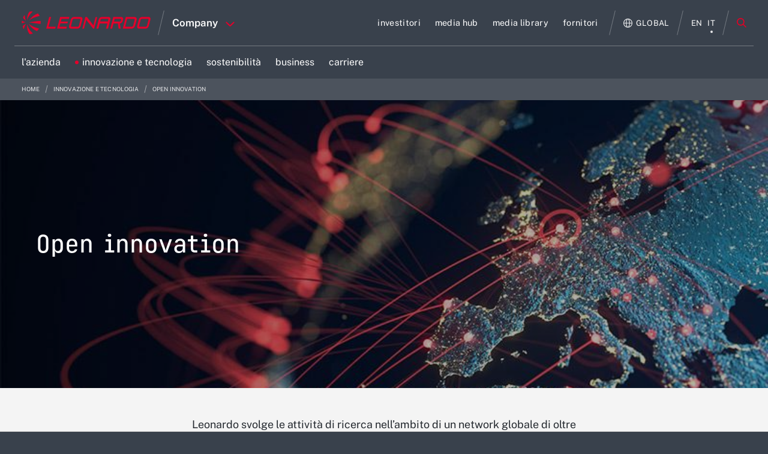

--- FILE ---
content_type: text/html;charset=UTF-8
request_url: https://www.leonardo.com/it/innovation-technology/open-innovation
body_size: 84577
content:




































		








































































	



<!DOCTYPE html>
<html class="ltr leo18 dark-theme no-yt-video" lang="it-IT">
	<head>










































<meta content="text/html; charset=UTF-8" http-equiv="content-type" />









<meta content="Svolgiamo attività di ricerca nell’ambito di un network globale: scopri le nostre sfide tecnologiche e la business innovation factory." lang="it-IT" name="description" />














   <meta property="og:title" content="Open innovation">

	<meta property="og:description" content="Svolgiamo attività di ricerca nell’ambito di un network globale: scopri le nostre sfide tecnologiche e la business innovation factory.">





	<meta name="twitter:card" content="summary_large_image" />

			<meta property="og:image" content="https://www.leonardo.com/o/adaptive-media/image/17282152/w_1440/open-innovation.jpg" >


	<meta property="og:url" content="https://www.leonardo.com/it/innovation-technology/open-innovation">



<script data-senna-track="permanent" src="/combo?browserId=other&minifierType=js&languageId=it_IT&b=7210&t=1761587234239&/o/frontend-js-jquery-web/jquery/jquery.min.js&/o/frontend-js-jquery-web/jquery/bootstrap.bundle.min.js&/o/frontend-js-jquery-web/jquery/collapsible_search.js&/o/frontend-js-jquery-web/jquery/fm.js&/o/frontend-js-jquery-web/jquery/form.js&/o/frontend-js-jquery-web/jquery/popper.min.js&/o/frontend-js-jquery-web/jquery/side_navigation.js" type="text/javascript"></script>
<link charset="utf-8" data-senna-track="permanent" href="/o/frontend-theme-font-awesome-web/css/main.css" rel="stylesheet" type="text/css" />


<link href="https://www.leonardo.com/o/leonardocompany-theme/images/favicon.ico" rel="icon" />



<!-- https://www.leonardo.com/es/innovation-technology/open-innovation==innovation-technology/open-innovation --><!-- https://www.leonardo.com/zh/innovation-technology/open-innovation==innovation-technology/open-innovation --><!-- https://www.leonardo.com/ja/innovation-technology/open-innovation==innovation-technology/open-innovation --><!-- https://www.leonardo.com/ko/innovation-technology/open-innovation==innovation-technology/open-innovation --><!-- https://www.leonardo.com/fr-CA/innovation-technology/open-innovation==innovation-technology/open-innovation --><!-- https://www.leonardo.com/nl/innovation-technology/open-innovation==innovation-technology/open-innovation --><!-- https://www.leonardo.com/ru/innovation-technology/open-innovation==innovation-technology/open-innovation --><!-- https://www.leonardo.com/ar/innovation-technology/open-innovation==innovation-technology/open-innovation --><!-- https://www.leonardo.com/th/innovation-technology/open-innovation==innovation-technology/open-innovation --><!-- https://www.leonardo.com/pt/innovation-technology/open-innovation==innovation-technology/open-innovation --><!-- https://www.leonardo.com/de/innovation-technology/open-innovation==innovation-technology/open-innovation --><!-- https://www.leonardo.com/tr/innovation-technology/open-innovation==innovation-technology/open-innovation --><!-- https://www.leonardo.com/pl/innovation-technology/open-innovation==innovation-technology/open-innovation --><!-- https://www.leonardo.com/sk/innovation-technology/open-innovation==innovation-technology/open-innovation --><!-- https://www.leonardo.com/it/innovation-technology/open-innovation==innovation-technology/open-innovation --><!-- https://www.leonardo.com/pt-PT/innovation-technology/open-innovation==innovation-technology/open-innovation --><!-- https://www.leonardo.com/fr/innovation-technology/open-innovation==innovation-technology/open-innovation --><!-- https://www.leonardo.com/en/innovation-technology/open-innovation==innovation-technology/open-innovation --><!-- https://www.leonardo.com/ro/innovation-technology/open-innovation==innovation-technology/open-innovation -->

		
			
				
					
						<link data-senna-track="temporary" href="https://www.leonardo.com/it/innovation-technology/open-innovation" rel="canonical" />
					
					
			
		
		


		
			
				
					
					<link data-senna-track="temporary" href="https://www.leonardo.com/it/innovation-technology/open-innovation" hreflang="it" rel="alternate" />				
				
			
			
		


		
			
				
					
					<link data-senna-track="temporary" href="https://www.leonardo.com/en/innovation-technology/open-innovation" hreflang="en" rel="alternate" />				
				
			
			
		


		
			
				
					
					<link data-senna-track="temporary" href="https://www.leonardo.com/en/innovation-technology/open-innovation" hreflang="x-default" rel="alternate" />				
				
			
			
		




<link class="lfr-css-file" data-senna-track="temporary" href="https://www.leonardo.com/o/leonardocompany-theme/css/clay.css?browserId=other&amp;themeId=leonardocompanytheme_WAR_leonardocompanytheme&amp;minifierType=css&amp;languageId=it_IT&amp;b=7210&amp;t=1761586478000" id="liferayAUICSS" rel="stylesheet" type="text/css" />



<link data-senna-track="temporary" href="/o/frontend-css-web/main.css?browserId=other&amp;themeId=leonardocompanytheme_WAR_leonardocompanytheme&amp;minifierType=css&amp;languageId=it_IT&amp;b=7210&amp;t=1761585531935" id="liferayPortalCSS" rel="stylesheet" type="text/css" />









	

	





	



	

		<link data-senna-track="temporary" href="/combo?browserId=other&amp;minifierType=&amp;themeId=leonardocompanytheme_WAR_leonardocompanytheme&amp;languageId=it_IT&amp;b=7210&amp;com_liferay_journal_content_web_portlet_JournalContentPortlet_INSTANCE_QvBjk9Bxq57g:%2Fcss%2Fmain.css&amp;com_liferay_product_navigation_product_menu_web_portlet_ProductMenuPortlet:%2Fcss%2Fmain.css&amp;com_liferay_staging_bar_web_portlet_StagingBarPortlet:%2Fcss%2Fmain.css&amp;t=1761586478000" id="6c52373c" rel="stylesheet" type="text/css" />

	







<script data-senna-track="temporary" type="text/javascript">
	// <![CDATA[
		var Liferay = Liferay || {};

		Liferay.Browser = {
			acceptsGzip: function() {
				return false;
			},

			

			getMajorVersion: function() {
				return 131.0;
			},

			getRevision: function() {
				return '537.36';
			},
			getVersion: function() {
				return '131.0';
			},

			

			isAir: function() {
				return false;
			},
			isChrome: function() {
				return true;
			},
			isEdge: function() {
				return false;
			},
			isFirefox: function() {
				return false;
			},
			isGecko: function() {
				return true;
			},
			isIe: function() {
				return false;
			},
			isIphone: function() {
				return false;
			},
			isLinux: function() {
				return false;
			},
			isMac: function() {
				return true;
			},
			isMobile: function() {
				return false;
			},
			isMozilla: function() {
				return false;
			},
			isOpera: function() {
				return false;
			},
			isRtf: function() {
				return true;
			},
			isSafari: function() {
				return true;
			},
			isSun: function() {
				return false;
			},
			isWebKit: function() {
				return true;
			},
			isWindows: function() {
				return false;
			}
		};

		Liferay.Data = Liferay.Data || {};

		Liferay.Data.ICONS_INLINE_SVG = true;

		Liferay.Data.NAV_SELECTOR = '#navigation';

		Liferay.Data.NAV_SELECTOR_MOBILE = '#navigationCollapse';

		Liferay.Data.isCustomizationView = function() {
			return false;
		};

		Liferay.Data.notices = [
			null

			

			
		];

		Liferay.PortletKeys = {
			DOCUMENT_LIBRARY: 'com_liferay_document_library_web_portlet_DLPortlet',
			DYNAMIC_DATA_MAPPING: 'com_liferay_dynamic_data_mapping_web_portlet_DDMPortlet',
			ITEM_SELECTOR: 'com_liferay_item_selector_web_portlet_ItemSelectorPortlet'
		};

		Liferay.PropsValues = {
			JAVASCRIPT_SINGLE_PAGE_APPLICATION_TIMEOUT: 0,
			NTLM_AUTH_ENABLED: false,
			UPLOAD_SERVLET_REQUEST_IMPL_MAX_SIZE: 4147483648
		};

		Liferay.ThemeDisplay = {

			

			
				getLayoutId: function() {
					return '156';
				},

				

				getLayoutRelativeControlPanelURL: function() {
					return '/it/group/corporate/~/control_panel/manage';
				},

				getLayoutRelativeURL: function() {
					return '/it/innovation-technology/open-innovation';
				},
				getLayoutURL: function() {
					return 'https://www.leonardo.com/it/innovation-technology/open-innovation';
				},
				getParentLayoutId: function() {
					return '154';
				},
				isControlPanel: function() {
					return false;
				},
				isPrivateLayout: function() {
					return 'false';
				},
				isVirtualLayout: function() {
					return false;
				},
			

			getBCP47LanguageId: function() {
				return 'it-IT';
			},
			getCanonicalURL: function() {

				

				return 'https\x3a\x2f\x2fwww\x2eleonardo\x2ecom\x2fen\x2finnovation-technology\x2fopen-innovation';
			},
			getCDNBaseURL: function() {
				return 'https://www.leonardo.com';
			},
			getCDNDynamicResourcesHost: function() {
				return '';
			},
			getCDNHost: function() {
				return '';
			},
			getCompanyGroupId: function() {
				return '20151';
			},
			getCompanyId: function() {
				return '20115';
			},
			getDefaultLanguageId: function() {
				return 'en_US';
			},
			getDoAsUserIdEncoded: function() {
				return '';
			},
			getLanguageId: function() {
				return 'it_IT';
			},
			getParentGroupId: function() {
				return '15646808';
			},
			getPathContext: function() {
				return '';
			},
			getPathImage: function() {
				return '/image';
			},
			getPathJavaScript: function() {
				return '/o/frontend-js-web';
			},
			getPathMain: function() {
				return '/it/c';
			},
			getPathThemeImages: function() {
				return 'https://www.leonardo.com/o/leonardocompany-theme/images';
			},
			getPathThemeRoot: function() {
				return '/o/leonardocompany-theme';
			},
			getPlid: function() {
				return '13815416';
			},
			getPortalURL: function() {
				return 'https://www.leonardo.com';
			},
			getScopeGroupId: function() {
				return '15646808';
			},
			getScopeGroupIdOrLiveGroupId: function() {
				return '15646808';
			},
			getSessionId: function() {
				return '';
			},
			getSiteAdminURL: function() {
				return 'https://www.leonardo.com/group/corporate/~/control_panel/manage?p_p_lifecycle=0&p_p_state=maximized&p_p_mode=view';
			},
			getSiteGroupId: function() {
				return '15646808';
			},
			getURLControlPanel: function() {
				return '/it/group/control_panel?refererPlid=13815416';
			},
			getURLHome: function() {
				return 'https\x3a\x2f\x2fwww\x2eleonardo\x2ecom\x2fweb\x2fguest';
			},
			getUserEmailAddress: function() {
				return '';
			},
			getUserId: function() {
				return '20119';
			},
			getUserName: function() {
				return '';
			},
			isAddSessionIdToURL: function() {
				return false;
			},
			isImpersonated: function() {
				return false;
			},
			isSignedIn: function() {
				return false;
			},
			isStateExclusive: function() {
				return false;
			},
			isStateMaximized: function() {
				return false;
			},
			isStatePopUp: function() {
				return false;
			}
		};

		var themeDisplay = Liferay.ThemeDisplay;

		Liferay.AUI = {

			

			getAvailableLangPath: function() {
				return 'available_languages.jsp?browserId=other&themeId=leonardocompanytheme_WAR_leonardocompanytheme&colorSchemeId=01&minifierType=js&languageId=it_IT&b=7210&t=1761596991044';
			},
			getCombine: function() {
				return true;
			},
			getComboPath: function() {
				return '/combo/?browserId=other&minifierType=&languageId=it_IT&b=7210&t=1761585529108&';
			},
			getDateFormat: function() {
				return '%d/%m/%Y';
			},
			getEditorCKEditorPath: function() {
				return '/o/frontend-editor-ckeditor-web';
			},
			getFilter: function() {
				var filter = 'raw';

				
					
						filter = 'min';
					
					

				return filter;
			},
			getFilterConfig: function() {
				var instance = this;

				var filterConfig = null;

				if (!instance.getCombine()) {
					filterConfig = {
						replaceStr: '.js' + instance.getStaticResourceURLParams(),
						searchExp: '\\.js$'
					};
				}

				return filterConfig;
			},
			getJavaScriptRootPath: function() {
				return '/o/frontend-js-web';
			},
			getLangPath: function() {
				return 'aui_lang.jsp?browserId=other&themeId=leonardocompanytheme_WAR_leonardocompanytheme&colorSchemeId=01&minifierType=js&languageId=it_IT&b=7210&t=1761585529108';
			},
			getPortletRootPath: function() {
				return '/html/portlet';
			},
			getStaticResourceURLParams: function() {
				return '?browserId=other&minifierType=&languageId=it_IT&b=7210&t=1761585529108';
			}
		};

		Liferay.authToken = 'tbdDoJE0';

		

		Liferay.currentURL = '\x2fit\x2finnovation-technology\x2fopen-innovation';
		Liferay.currentURLEncoded = '\x252Fit\x252Finnovation-technology\x252Fopen-innovation';
	// ]]>
</script>

<script src="/o/js_loader_config?t=1761587234247" type="text/javascript"></script>
<script data-senna-track="permanent" src="/combo?browserId=other&minifierType=js&languageId=it_IT&b=7210&t=1761585529108&/o/frontend-js-web/loader/config.js&/o/frontend-js-web/loader/loader.js&/o/frontend-js-web/aui/aui/aui.js&/o/frontend-js-web/aui/aui-base-html5-shiv/aui-base-html5-shiv.js&/o/frontend-js-web/liferay/browser_selectors.js&/o/frontend-js-web/liferay/modules.js&/o/frontend-js-web/liferay/aui_sandbox.js&/o/frontend-js-web/misc/svg4everybody.js&/o/frontend-js-web/aui/arraylist-add/arraylist-add.js&/o/frontend-js-web/aui/arraylist-filter/arraylist-filter.js&/o/frontend-js-web/aui/arraylist/arraylist.js&/o/frontend-js-web/aui/array-extras/array-extras.js&/o/frontend-js-web/aui/array-invoke/array-invoke.js&/o/frontend-js-web/aui/attribute-base/attribute-base.js&/o/frontend-js-web/aui/attribute-complex/attribute-complex.js&/o/frontend-js-web/aui/attribute-core/attribute-core.js&/o/frontend-js-web/aui/attribute-observable/attribute-observable.js&/o/frontend-js-web/aui/attribute-extras/attribute-extras.js&/o/frontend-js-web/aui/base-base/base-base.js&/o/frontend-js-web/aui/base-pluginhost/base-pluginhost.js&/o/frontend-js-web/aui/classnamemanager/classnamemanager.js&/o/frontend-js-web/aui/datatype-xml-format/datatype-xml-format.js&/o/frontend-js-web/aui/datatype-xml-parse/datatype-xml-parse.js&/o/frontend-js-web/aui/dom-base/dom-base.js&/o/frontend-js-web/aui/dom-core/dom-core.js&/o/frontend-js-web/aui/dom-screen/dom-screen.js&/o/frontend-js-web/aui/dom-style/dom-style.js&/o/frontend-js-web/aui/event-base/event-base.js&/o/frontend-js-web/aui/event-custom-base/event-custom-base.js&/o/frontend-js-web/aui/event-custom-complex/event-custom-complex.js&/o/frontend-js-web/aui/event-delegate/event-delegate.js&/o/frontend-js-web/aui/event-focus/event-focus.js&/o/frontend-js-web/aui/event-hover/event-hover.js&/o/frontend-js-web/aui/event-key/event-key.js&/o/frontend-js-web/aui/event-mouseenter/event-mouseenter.js&/o/frontend-js-web/aui/event-mousewheel/event-mousewheel.js" type="text/javascript"></script>
<script data-senna-track="permanent" src="/combo?browserId=other&minifierType=js&languageId=it_IT&b=7210&t=1761585529108&/o/frontend-js-web/aui/event-outside/event-outside.js&/o/frontend-js-web/aui/event-resize/event-resize.js&/o/frontend-js-web/aui/event-simulate/event-simulate.js&/o/frontend-js-web/aui/event-synthetic/event-synthetic.js&/o/frontend-js-web/aui/intl/intl.js&/o/frontend-js-web/aui/io-base/io-base.js&/o/frontend-js-web/aui/io-form/io-form.js&/o/frontend-js-web/aui/io-queue/io-queue.js&/o/frontend-js-web/aui/io-upload-iframe/io-upload-iframe.js&/o/frontend-js-web/aui/io-xdr/io-xdr.js&/o/frontend-js-web/aui/json-parse/json-parse.js&/o/frontend-js-web/aui/json-stringify/json-stringify.js&/o/frontend-js-web/aui/node-base/node-base.js&/o/frontend-js-web/aui/node-core/node-core.js&/o/frontend-js-web/aui/node-event-delegate/node-event-delegate.js&/o/frontend-js-web/aui/node-event-simulate/node-event-simulate.js&/o/frontend-js-web/aui/node-focusmanager/node-focusmanager.js&/o/frontend-js-web/aui/node-pluginhost/node-pluginhost.js&/o/frontend-js-web/aui/node-screen/node-screen.js&/o/frontend-js-web/aui/node-style/node-style.js&/o/frontend-js-web/aui/oop/oop.js&/o/frontend-js-web/aui/plugin/plugin.js&/o/frontend-js-web/aui/pluginhost-base/pluginhost-base.js&/o/frontend-js-web/aui/pluginhost-config/pluginhost-config.js&/o/frontend-js-web/aui/querystring-stringify-simple/querystring-stringify-simple.js&/o/frontend-js-web/aui/queue-promote/queue-promote.js&/o/frontend-js-web/aui/selector-css2/selector-css2.js&/o/frontend-js-web/aui/selector-css3/selector-css3.js&/o/frontend-js-web/aui/selector-native/selector-native.js&/o/frontend-js-web/aui/selector/selector.js&/o/frontend-js-web/aui/widget-base/widget-base.js&/o/frontend-js-web/aui/widget-htmlparser/widget-htmlparser.js&/o/frontend-js-web/aui/widget-skin/widget-skin.js&/o/frontend-js-web/aui/widget-uievents/widget-uievents.js&/o/frontend-js-web/aui/yui-throttle/yui-throttle.js&/o/frontend-js-web/aui/aui-base-core/aui-base-core.js" type="text/javascript"></script>
<script data-senna-track="permanent" src="/combo?browserId=other&minifierType=js&languageId=it_IT&b=7210&t=1761585529108&/o/frontend-js-web/aui/aui-base-lang/aui-base-lang.js&/o/frontend-js-web/aui/aui-classnamemanager/aui-classnamemanager.js&/o/frontend-js-web/aui/aui-component/aui-component.js&/o/frontend-js-web/aui/aui-debounce/aui-debounce.js&/o/frontend-js-web/aui/aui-delayed-task-deprecated/aui-delayed-task-deprecated.js&/o/frontend-js-web/aui/aui-event-base/aui-event-base.js&/o/frontend-js-web/aui/aui-event-input/aui-event-input.js&/o/frontend-js-web/aui/aui-form-validator/aui-form-validator.js&/o/frontend-js-web/aui/aui-node-base/aui-node-base.js&/o/frontend-js-web/aui/aui-node-html5/aui-node-html5.js&/o/frontend-js-web/aui/aui-selector/aui-selector.js&/o/frontend-js-web/aui/aui-timer/aui-timer.js&/o/frontend-js-web/liferay/dependency.js&/o/frontend-js-web/liferay/dom_task_runner.js&/o/frontend-js-web/liferay/events.js&/o/frontend-js-web/liferay/language.js&/o/frontend-js-web/liferay/lazy_load.js&/o/frontend-js-web/liferay/liferay.js&/o/frontend-js-web/liferay/util.js&/o/frontend-js-web/liferay/global.bundle.js&/o/frontend-js-web/liferay/portal.js&/o/frontend-js-web/liferay/portlet.js&/o/frontend-js-web/liferay/workflow.js&/o/frontend-js-web/liferay/form.js&/o/frontend-js-web/liferay/form_placeholders.js&/o/frontend-js-web/liferay/icon.js&/o/frontend-js-web/liferay/menu.js&/o/frontend-js-web/liferay/notice.js&/o/frontend-js-web/liferay/poller.js" type="text/javascript"></script>




	

	<script data-senna-track="temporary" src="/o/js_bundle_config?t=1761587261668" type="text/javascript"></script>


<script data-senna-track="temporary" type="text/javascript">
	// <![CDATA[
		
			
				
		

		

		
	// ]]>
</script>





	
		

			

			
		
		



	
		

			

			
		
	












	

	





	



	

		<script data-senna-track="temporary" src="/combo?browserId=other&amp;minifierType=&amp;themeId=leonardocompanytheme_WAR_leonardocompanytheme&amp;languageId=it_IT&amp;b=7210&amp;com_liferay_staging_bar_web_portlet_StagingBarPortlet:%2Fjs%2Fstaging.js&amp;com_liferay_staging_bar_web_portlet_StagingBarPortlet:%2Fjs%2Fstaging_branch.js&amp;com_liferay_staging_bar_web_portlet_StagingBarPortlet:%2Fjs%2Fstaging_version.js&amp;t=1761586478000" type="text/javascript"></script>

	















<link class="lfr-css-file" data-senna-track="temporary" href="https://www.leonardo.com/o/leonardocompany-theme/css/main.css?browserId=other&amp;themeId=leonardocompanytheme_WAR_leonardocompanytheme&amp;minifierType=css&amp;languageId=it_IT&amp;b=7210&amp;t=1761586478000" id="liferayThemeCSS" rel="stylesheet" type="text/css" />








	<style data-senna-track="temporary" type="text/css">

		

			

		

			

		

			

		

			

				

					

#p_p_id_com_liferay_journal_content_web_portlet_JournalContentPortlet_INSTANCE_fpMUYP6D7pYm_ .portlet-content {

}




				

			

		

			

		

			

		

			

		

			

		

			

		

			

		

			

		

			

		

			

		

			

		

			

		

			

		

	</style>


<link data-senna-track="permanent" href="https://www.leonardo.com/combo?browserId=other&minifierType=css&languageId=it_IT&b=7210&t=1761585536467&/o/change-tracking-change-lists-indicator-theme-contributor/change_tracking_change_lists_indicator.css&/o/leonardocompany-frontend-editor-theme-contributor/css/frontend-editor-theme-contributor.css" rel="stylesheet" type = "text/css" />
<script data-senna-track="permanent" src="https://www.leonardo.com/combo?browserId=other&minifierType=js&languageId=it_IT&b=7210&t=1761585536467&/o/leonardocompany-frontend-editor-theme-contributor/js/frontend-editor-theme-contributor.js" type = "text/javascript"></script>
































<script data-senna-track="temporary" type="text/javascript">
	if (window.Analytics) {
		window._com_liferay_document_library_analytics_isViewFileEntry = false;
	}
</script>

<script type="text/javascript">
// <![CDATA[
Liferay.on(
	'ddmFieldBlur', function(event) {
		if (window.Analytics) {
			Analytics.send(
				'fieldBlurred',
				'Form',
				{
					fieldName: event.fieldName,
					focusDuration: event.focusDuration,
					formId: event.formId,
					page: event.page
				}
			);
		}
	}
);

Liferay.on(
	'ddmFieldFocus', function(event) {
		if (window.Analytics) {
			Analytics.send(
				'fieldFocused',
				'Form',
				{
					fieldName: event.fieldName,
					formId: event.formId,
					page: event.page
				}
			);
		}
	}
);

Liferay.on(
	'ddmFormPageShow', function(event) {
		if (window.Analytics) {
			Analytics.send(
				'pageViewed',
				'Form',
				{
					formId: event.formId,
					page: event.page,
					title: event.title
				}
			);
		}
	}
);

Liferay.on(
	'ddmFormSubmit', function(event) {
		if (window.Analytics) {
			Analytics.send(
				'formSubmitted',
				'Form',
				{
					formId: event.formId
				}
			);
		}
	}
);

Liferay.on(
	'ddmFormView', function(event) {
		if (window.Analytics) {
			Analytics.send(
				'formViewed',
				'Form',
				{
					formId: event.formId,
					title: event.title
				}
			);
		}
	}
);
// ]]>
</script>

		
		<meta charset="utf-8"/>
		<meta http-equiv="x-ua-compatible" content="ie=edge"/>
		<meta name="viewport" content="width=device-width, initial-scale=1, maximum-scale=5, user-scalable=yes"/>
		<meta name="format-detection" content="telephone=no">
		<title>Open innovation | Leonardo</title>
		
		<!--Inline CSS for performance-->
		<style>.leonardocompany{opacity: 0; transition: opacity 400ms ease-in-out;}</style>
		<style>html.leo18 {
  /*Start Module: Cookie Policy Dialog*/
  /*End Module: Cookie Policy Dialog*/
  /*Start Module: Filter Widget - Multimedia*/
  /*End Module: Filter Widget*/
  /*Start Module: Hero*/
  /*End Module: Hero*/
  /*Start Module: Header*/
  /* FIXED Bug menu */
  /*End Module: Header*/
  /*Start Module: Inernal Header*/
  /*End Module: Inernal Header*/
  /*Start Module: Global Presence Cards*/
  /*End Module: Global Presence Cards*/
  /*Start Module: Megamenu*/
  /*End Module: Megamenu*/
  /*Start Module: Multimedia*/
  /*End Module: Multimedia*/
  /*Start Module: Press Release Card*/
  /*End Module: Press Release Card*/
  /*Start Module: Search Widget - Local*/
  /*End Module: Search Widget - Local*/
  /*Start Module: Section Content*/
  /*End Module: Section Content*/
  /*Start Module: Section Hero Card*/
  /*End Module: Section Hero Card*/
  /*Start Module: Section Links*/
  /*End Module: Section Links*/
  /*Start Module: Section Navigator*/
  /*End Module: Section Navigator*/
  /*Start Module: Quick Menu*/
  /*End Module: Quick Menu*/
  /*Tablet Landscape viewport*/
  /*Tablet Portrait viewport*/
  /*Mobile viewport*/
  /*importare--- "original/head_layer";*/
  /* Logo nel footer */
  /*  CSS su versione mobile - TK 1048124 */ }
  html.leo18 .cookie-policy-dialog {
    position: fixed;
    top: 0;
    bottom: 0;
    left: 0;
    right: 0;
    background-color: rgba(35, 35, 35, 0.4);
    margin: 0 auto;
    opacity: 1;
    z-index: 200;
    transition: opacity 300ms ease-in-out; }
  html.leo18 .cookie-policy-dialog--content {
    position: absolute;
    left: 0;
    right: 0;
    bottom: 0;
    background-color: white;
    box-shadow: 0 0 14px 0 rgba(0, 0, 0, 0.1);
    text-align: center; }
  html.leo18 .cookie-policy-dialog--content-wrap {
    padding: 50px 185px; }
  html.leo18 .cookie-policy-dialog--heading {
    font-family: "Raleway-Bold", "Raleway-Regular", Arial, Georgia, "Times New Roman";
    font-size: 18px;
    font-size: 1.125rem;
    letter-spacing: 1.5px;
    letter-spacing: 0.03rem;
    line-height: 22px;
    line-height: 1.375rem;
    margin-bottom: 15px !important; }
  html.leo18 .cookie-policy-dialog--body {
    font-size: 14px;
    font-size: 0.875rem;
    letter-spacing: 1.2px;
    letter-spacing: 0.024rem;
    line-height: 22px;
    line-height: 1.375rem;
    margin-bottom: 30px; }
  html.leo18 .cookie-policy-dialog--body a {
    font-family: "Raleway-Medium", "Raleway-Regular", Arial, Georgia, "Times New Roman";
    text-decoration: underline;
    display: inline-block; }
  html.leo18 .cookie-policy-dialog--action-item {
    font-family: "Raleway-Bold", "Raleway-Regular", Arial, Georgia, "Times New Roman";
    font-size: 12px;
    font-size: 0.75rem;
    letter-spacing: 1px;
    letter-spacing: 0.02rem;
    line-height: 1; }
  html.leo18 .filter-container-multimedia {
    padding: 25px 50px;
    background-color: #f4f4f4; }
  html.leo18 .filter-container-multimedia--heading {
    margin-top: 100px;
    display: none !important; }
  html.leo18 .filter-container-multimedia--filters {
    text-align: left; }
  html.leo18 .filter-container-multimedia--filters--filter {
    transition: none !important; }
  html.leo18 .filter-container-multimedia--filters--filter.mobile {
    display: none; }
  html.leo18 .filter-container-multimedia--filters--filter:not(:last-child) {
    margin-right: 100px; }
  html.leo18 .filter-container-multimedia--filters--filter.reset {
    float: right;
    font-family: "Raleway-Black", "Raleway-Regular", Arial, Georgia, "Times New Roman";
    line-height: 1;
    text-align: center;
    color: black;
    font-size: 12px;
    font-size: 0.75rem;
    letter-spacing: 1px;
    letter-spacing: 0.02rem; }
  html.leo18 .filter-container-multimedia--filters--filter.reset svg path {
    transition: all 300ms ease-in-out; }
  html.leo18 .filter-container-multimedia--filters--filter.reset:hover, html.leo18 .filter-container-multimedia--filters--filter.reset:active, html.leo18 .filter-container-multimedia--filters--filter.reset:focus {
    color: #e4002b; }
  html.leo18 .filter-container-multimedia--filters--filter.reset:hover svg path, html.leo18 .filter-container-multimedia--filters--filter.reset:active svg path, html.leo18 .filter-container-multimedia--filters--filter.reset:focus svg path {
    fill: #e4002b; }
  html.leo18 .filter-container-multimedia--filters--filter--text {
    display: block;
    padding-top: 10px;
    transition: all 300ms ease-in-out; }
  html.leo18 .filter-container-multimedia--subfilters {
    text-align: left; }
  html.leo18 .filter-container-multimedia--subfilters--list {
    padding-left: 25px;
    display: none; }
  html.leo18 .filter-container-multimedia--subfilters--list--title {
    display: none; }
  html.leo18 .filter-container-multimedia--subfilters--list--title-mobile {
    display: none; }
  html.leo18 .filter-container-multimedia--subfilters--list--subfilter {
    font-family: "Raleway-Medium", "Raleway-Regular", Arial, Georgia, "Times New Roman";
    font-size: 14px;
    font-size: 0.875rem;
    letter-spacing: 0.5px;
    letter-spacing: 0.01rem;
    color: black !important;
    margin-bottom: 10px;
    text-transform: capitalize; }
  html.leo18 .filter-container-multimedia--subfilters--list--subfilter.sublevel-heading {
    display: block;
    font-family: "Raleway-Bold", "Raleway-Regular", Arial, Georgia, "Times New Roman";
    font-size: 12px;
    font-size: 0.75rem;
    letter-spacing: 1.1px;
    letter-spacing: 0.022rem;
    text-align: left;
    color: #999999;
    margin-bottom: 20px; }
  html.leo18 .filter-container-multimedia--subfilters--list--subfilter.sublevel-heading:hover, html.leo18 .filter-container-multimedia--subfilters--list--subfilter.sublevel-heading:focus, html.leo18 .filter-container-multimedia--subfilters--list--subfilter.sublevel-heading:active {
    color: #999999 !important; }
  html.leo18 div.leonardocompany .filter-container-multimedia--subfilters--list--subfilter.sublevel {
    background-color: #1b365d;
    margin-bottom: 30px;
    color: white !important;
    border-color: #1b365d; }
  html.leo18 .filter-container-multimedia--subfilters--list--subfilter.sublevel:hover, html.leo18 .filter-container-multimedia--subfilters--list--subfilter.sublevel:focus, html.leo18 .filter-container-multimedia--subfilters--list--subfilter.sublevel:active {
    color: white !important;
    border-color: #1b365d !important; }
  html.leo18 .filter-container-multimedia--subfilters--list--subfilter.datepicker {
    display: inline-block;
    position: relative;
    font-family: "Raleway-Regular", Arial, Georgia, "Times New Roman";
    font-size: 12px;
    font-size: 0.75rem;
    letter-spacing: 1px;
    letter-spacing: 0.02rem;
    line-height: 0.42;
    padding: 0px 30px;
    margin-left: 30px;
    margin-right: 0px !important;
    max-width: 140px; }
  html.leo18 .filter-container-multimedia--subfilters--list--subfilter.datepicker:last-child() {
    margin-left: 20px; }
  html.leo18 .filter-container-multimedia--subfilters--list--subfilter.datepicker svg {
    display: block;
    position: absolute;
    top: 50%;
    -moz-transform: perspective(1px) translateY(-50%);
    -ms-transform: perspective(1px) translateY(-50%);
    transform: perspective(1px) translateY(-50%);
    -webkit-transform: translateY(-50%);
    content: '';
    height: 23px;
    width: 21px;
    left: 0;
    background-image: url("../images/icon-datepicker.svg");
    background-repeat: no-repeat;
    background-size: contain;
    transition: all 300ms ease-in-out; }
  html.leo18 .filter-container-multimedia--subfilters--list--subfilter.datepicker svg path {
    transition: all 300ms ease-in-out; }
  html.leo18 .filter-container-multimedia--subfilters--list--subfilter--text {
    display: inline-block;
    font-family: "Raleway-Black", "Raleway-Regular", Arial, Georgia, "Times New Roman";
    font-size: 12px;
    font-size: 0.75rem;
    letter-spacing: 1px;
    letter-spacing: 0.02rem;
    line-height: 0.42;
    color: inherit;
    padding: 10px 0;
    width: 55px;
    transition: all 300ms ease-in-out; }
  html.leo18 .filter-container-multimedia--subfilters--list--subfilter:not(:last-child) {
    margin-right: 20px; }
  html.leo18 .filter-container-multimedia--subfilters--list--subfilter--btn-close {
    display: inline-block;
    position: relative;
    height: 7px;
    width: 7px;
    margin-left: 20px; }
  html.leo18 .filter-container-multimedia--subfilters--list--subfilter--btn-close:before, html.leo18 .filter-container-multimedia--subfilters--list--subfilter--btn-close:after {
    position: absolute;
    content: "";
    background-color: white;
    width: 10px;
    height: 1px;
    top: 2px;
    left: 0px;
    -webkit-transform: rotate(45deg);
    -moz-transform: rotate(45deg);
    -ms-transform: rotate(45deg);
    -o-transform: rotate(45deg);
    transform: rotate(45deg);
    transition: all 300ms ease-in-out; }
  html.leo18 .filter-container-multimedia--subfilters--list--subfilter--btn-close:after {
    -webkit-transform: rotate(-45deg);
    -moz-transform: rotate(-45deg);
    -ms-transform: rotate(-45deg);
    -o-transform: rotate(-45deg);
    transform: rotate(-45deg); }
  html.leo18 .filter-container-multimedia--subfilters--list--subfilter.notActive {
    opacity: 0.4; }
  html.leo18 .filter-container-multimedia--subfilters--list--subfilter.notActive .filter-container-multimedia--subfilters--list--subfilter--btn-close:before {
    -webkit-transform: rotate(0deg);
    -moz-transform: rotate(0deg);
    -ms-transform: rotate(0deg);
    -o-transform: rotate(0deg);
    transform: rotate(0deg); }
  html.leo18 .filter-container-multimedia--subfilters--list--subfilter.notActive .filter-container-multimedia--subfilters--list--subfilter--btn-close:after {
    -webkit-transform: rotate(90deg);
    -moz-transform: rotate(90deg);
    -ms-transform: rotate(90deg);
    -o-transform: rotate(90deg);
    transform: rotate(90deg); }
  html.leo18 .filter-container-multimedia--subfilters--list--subfilter:hover, html.leo18 .filter-container-multimedia--subfilters--list--subfilter:focus, html.leo18 .filter-container-multimedia--subfilters--list--subfilter:active {
    color: black;
    border-color: #cccccc !important; }
  html.leo18 .filter-container-multimedia--subfilters--list--subfilter:hover svg g, html.leo18 .filter-container-multimedia--subfilters--list--subfilter:focus svg g, html.leo18 .filter-container-multimedia--subfilters--list--subfilter:active svg g {
    fill: #e4002b;
    outline: #e4002b; }
  html.leo18 .filter-container-multimedia--subfilters--list--subfilter:hover svg g path, html.leo18 .filter-container-multimedia--subfilters--list--subfilter:focus svg g path, html.leo18 .filter-container-multimedia--subfilters--list--subfilter:active svg g path {
    fill: #e4002b;
    outline: #e4002b; }
  html.leo18 .filter-container-multimedia--subfilters--list--subfilter:hover .filter-container-multimedia--subfilters--list--subfilter--text, html.leo18 .filter-container-multimedia--subfilters--list--subfilter:focus .filter-container-multimedia--subfilters--list--subfilter--text, html.leo18 .filter-container-multimedia--subfilters--list--subfilter:active .filter-container-multimedia--subfilters--list--subfilter--text {
    color: #e4002b; }
  html.leo18 .filter-container-multimedia--subfilters--list--subfilter--links {
    display: -webkit-flex;
    display: -ms-flex;
    display: -ms-flexbox;
    display: -moz-flex;
    display: flex;
    justify-content: space-between;
    line-height: 40px;
    margin-top: -50px; }
  html.leo18 .filter-container-multimedia--subfilters--list--subfilter--links--link {
    font-family: "Raleway-Bold", "Raleway-Regular", Arial, Georgia, "Times New Roman";
    font-size: 18px;
    font-size: 1.125rem;
    color: black !important; }
  html.leo18 .filter-container-multimedia--subfilters--list--subfilter--links--link .icon--read-more {
    display: inline-block;
    position: relative;
    background-color: black;
    width: 16px;
    height: 2px;
    vertical-align: middle;
    margin-left: 10px;
    transition: all 300ms ease-in-out;
    margin-left: 20px;
    width: 25px; }
  html.leo18 .filter-container-multimedia--subfilters--list--subfilter--links--link .icon--read-more:before, html.leo18 .filter-container-multimedia--subfilters--list--subfilter--links--link .icon--read-more:after {
    display: block;
    position: absolute;
    content: '';
    background-color: black;
    height: 2px;
    width: 7px;
    right: -1px;
    top: -2px;
    -webkit-transform: rotate(45deg);
    -moz-transform: rotate(45deg);
    -ms-transform: rotate(45deg);
    -o-transform: rotate(45deg);
    transform: rotate(45deg);
    transition: all 300ms ease-in-out; }
  html.leo18 .filter-container-multimedia--subfilters--list--subfilter--links--link .icon--read-more:after {
    top: 2px;
    -webkit-transform: rotate(-45deg);
    -moz-transform: rotate(-45deg);
    -ms-transform: rotate(-45deg);
    -o-transform: rotate(-45deg);
    transform: rotate(-45deg); }
  html.leo18 .filter-container-multimedia--subfilters--list--subfilter--links--link .icon--read-more:before, html.leo18 .filter-container-multimedia--subfilters--list--subfilter--links--link .icon--read-more:after {
    width: 10px;
    top: -3px; }
  html.leo18 .filter-container-multimedia--subfilters--list--subfilter--links--link .icon--read-more:after {
    top: 3px; }
  html.leo18 .filter-container-multimedia--subfilters--list--subfilter--links--link:hover, html.leo18 .filter-container-multimedia--subfilters--list--subfilter--links--link:active, html.leo18 .filter-container-multimedia--subfilters--list--subfilter--links--link:focus {
    color: #e4002b !important; }
  html.leo18 .filter-container-multimedia--subfilters--list--subfilter--links--link:hover .icon--read-more, html.leo18 .filter-container-multimedia--subfilters--list--subfilter--links--link:active .icon--read-more, html.leo18 .filter-container-multimedia--subfilters--list--subfilter--links--link:focus .icon--read-more {
    margin-left: 25px;
    background-color: #e4002b; }
  html.leo18 .filter-container-multimedia--subfilters--list--subfilter--links--link:hover .icon--read-more:before, html.leo18 .filter-container-multimedia--subfilters--list--subfilter--links--link:hover .icon--read-more:after, html.leo18 .filter-container-multimedia--subfilters--list--subfilter--links--link:active .icon--read-more:before, html.leo18 .filter-container-multimedia--subfilters--list--subfilter--links--link:active .icon--read-more:after, html.leo18 .filter-container-multimedia--subfilters--list--subfilter--links--link:focus .icon--read-more:before, html.leo18 .filter-container-multimedia--subfilters--list--subfilter--links--link:focus .icon--read-more:after {
    background-color: #e4002b; }
  html.leo18 .filter-container-multimedia--subfilters--list--subfilter--links--link:last-child:hover, html.leo18 .filter-container-multimedia--subfilters--list--subfilter--links--link:last-child:active, html.leo18 .filter-container-multimedia--subfilters--list--subfilter--links--link:last-child:focus {
    margin-left: -5px; }
  html.leo18 .filter-container-multimedia--subfilters--list.active {
    display: block;
    padding-top: 45px;
    color: white !important; }
  html.leo18 .filter-container-multimedia--subfilters--list.active:focus, html.leo18 .filter-container-multimedia--subfilters--list.active:hover {
    color: white !important; }
  html.leo18 .hero {
    position: relative;
    background-color: #f1f1f1;
    color: white; }
  html.leo18 .hero .hero-slide {
    position: relative;
    width: 100% !important;
    height: 768px;
    padding: 50px 50px 40px;
    background-repeat: no-repeat !important;
    background-position: center !important;
    background-size: cover !important; }
  html.leo18 .hero .hero-slide--content {
    position: absolute;
    top: 50%;
    -moz-transform: perspective(1px) translateY(-50%);
    -ms-transform: perspective(1px) translateY(-50%);
    transform: perspective(1px) translateY(-50%);
    -webkit-transform: translateY(-50%); }
  html.leo18 .hero .hero-slide--content--title {
    font-family: "Raleway-Black", "Raleway-Regular", Arial, Georgia, "Times New Roman";
    font-size: 55px;
    font-size: 3.4375rem;
    letter-spacing: 3px;
    letter-spacing: 0.06rem;
    line-height: 1; }
  html.leo18 .hero .hero-slide--content--descriptions {
    display: -webkit-flex;
    display: -ms-flex;
    display: -ms-flexbox;
    display: -moz-flex;
    display: flex;
    justify-content: flex-start;
    margin-top: 50px;
    font-family: "Raleway-Medium", "Raleway-Regular", Arial, Georgia, "Times New Roman";
    font-size: 14px;
    font-size: 0.875rem;
    line-height: 18px;
    line-height: 1.125rem;
    letter-spacing: 0.9px;
    letter-spacing: 0.018rem; }
  html.leo18 .hero .hero-slide--content--description:not(:last-child) {
    margin-right: 115px; }
  html.leo18 .hero .hero-slide--content--cta {
    margin-top: 50px; }
  html.leo18 .hero .hero-slide--content--cta .btn-leo {
    font-family: "Raleway-Black", "Raleway-Regular", Arial, Georgia, "Times New Roman";
    min-width: 165px; }
  html.leo18 .hero .hero-slide--internal {
    height: 460px !important; }
  html.leo18 .hero .hero-slide .youtube-player-container {
    position: absolute; }
  html.leo18 .hero .leo-video {
    overflow: hidden;
    height: 768px; }
  html.leo18 .hero .leo-video video {
    position: absolute;
    top: 50%;
    -moz-transform: perspective(1px) translateY(-50%);
    -ms-transform: perspective(1px) translateY(-50%);
    transform: perspective(1px) translateY(-50%);
    -webkit-transform: translateY(-50%);
    object-fit: initial;
    height: 100%;
    display: block; }
  html.leo18 .hero .swiper-pagination {
    padding: 50px 50px 40px;
    text-align: left; }
  html.leo18 .hero .swiper-pagination .swiper-pagination-bullet {
    background-color: white;
    opacity: 0.4;
    margin: 0; }
  html.leo18 .hero .swiper-pagination .swiper-pagination-bullet:not(:last-child) {
    margin-right: 7px; }
  html.leo18 .hero .swiper-pagination .swiper-pagination-bullet-active {
    opacity: 1; }
  html.leo18 .hero .countdown-widget {
    position: absolute;
    left: 0;
    right: 0;
    bottom: 0; }
  html.leo18 .hero .hero-share {
    position: absolute;
    bottom: 50px;
    right: 50px;
    text-align: center; }
  html.leo18 .hero .hero-share .icon-share-primary {
    color: white; }
  html.leo18 .hero .hero-share .icon-share-primary svg {
    display: block; }
  html.leo18 .hero .hero-share .icon-share-primary svg g {
    transition: all 300ms ease-in-out; }
  html.leo18 .hero .hero-share .icon-share-primary svg g rect,
  html.leo18 .hero .hero-share .icon-share-primary svg g path {
    transition: all 300ms ease-in-out; }
  html.leo18 .hero .hero-share .icon-share-primary span {
    display: block;
    margin-top: 10px;
    font-family: "Raleway-Black", "Raleway-Regular", Arial, Georgia, "Times New Roman";
    font-size: 12px;
    font-size: 0.75rem;
    letter-spacing: 1px;
    letter-spacing: 0.02rem;
    line-height: 1;
    transition: all 300ms ease-in-out; }
  html.leo18 .hero .hero-share .icon-share-primary:hover svg g, html.leo18 .hero .hero-share .icon-share-primary:active svg g, html.leo18 .hero .hero-share .icon-share-primary:focus svg g {
    fill: white; }
  html.leo18 .hero .hero-share .icon-share-primary:hover svg g path, html.leo18 .hero .hero-share .icon-share-primary:active svg g path, html.leo18 .hero .hero-share .icon-share-primary:focus svg g path {
    fill: #e4002b; }
  html.leo18 .hero .hero-share .icon-share-primary--dark {
    color: black; }
  html.leo18 .hero .hero-share .icon-share-primary--dark g rect {
    stroke: black; }
  html.leo18 .hero .hero-share .icon-share-primary--dark g path {
    fill: black; }
  html.leo18 .hero .hero-share .icon-share-primary--dark:hover svg g, html.leo18 .hero .hero-share .icon-share-primary--dark:active svg g, html.leo18 .hero .hero-share .icon-share-primary--dark:focus svg g {
    fill: none; }
  html.leo18 .hero .hero-share .icon-share-primary--dark:hover svg g rect, html.leo18 .hero .hero-share .icon-share-primary--dark:active svg g rect, html.leo18 .hero .hero-share .icon-share-primary--dark:focus svg g rect {
    stroke: #e4002b; }
  html.leo18 .hero .hero-share .icon-share-primary--dark:hover svg g path, html.leo18 .hero .hero-share .icon-share-primary--dark:active svg g path, html.leo18 .hero .hero-share .icon-share-primary--dark:focus svg g path {
    fill: #e4002b; }
  html.leo18 .hero .hero-share .icon-share-primary--dark:hover span, html.leo18 .hero .hero-share .icon-share-primary--dark:active span, html.leo18 .hero .hero-share .icon-share-primary--dark:focus span {
    color: #e4002b; }
  html.leo18 .header {
    position: absolute;
    width: 100%;
    max-width: inherit;
    margin: 0 auto;
    top: 39px;
    color: white;
    z-index: 20; }
  html.leo18 .header--overlay {
    display: none;
    position: fixed;
    content: '';
    top: 0;
    left: 0;
    width: 100%;
    height: 100vh;
    background-color: black;
    opacity: 0.6;
    z-index: 19; }
  html.leo18 .header--overlay.visible {
    display: block; }
  html.leo18 .header--wrap {
    display: -webkit-flex;
    display: -ms-flex;
    display: -ms-flexbox;
    display: -moz-flex;
    display: flex;
    justify-content: space-between;
    align-items: center;
    padding: 0 50px;
    height: 80px; }
  html.leo18 .header--logo {
    font-size: 0; }
  html.leo18 .header--logo h1 {
    font-size: 0; }
  html.leo18 .header--logo--link {
    display: inline-block;
    background-image: url("/o/leonardocompany-theme/images/LDO_Logo_Leonardo.svg");
    background-repeat: no-repeat;
    background-position: left center;
    background-size: 100%;
    width: 296px;
    height: 53px;
    font-size: 0;
    transition: none !important; }
  html.leo18 .header--logo--print-only {
    display: none; }
  html.leo18 .header--nav {
    font-family: "Raleway-Medium", "Raleway-Regular", Arial, Georgia, "Times New Roman";
    font-size: 18px;
    font-size: 1.125rem;
    letter-spacing: 1px;
    letter-spacing: 0.02rem;
    line-height: 1;
    margin-left: -5px;
    margin-right: -10px; }
  html.leo18 .header--nav--item {
    display: inline-block;
    position: relative;
    padding: 5px;
    vertical-align: middle;
    transition: none !important; }
  html.leo18 .header--nav--item:not(:last-child) {
    margin-right: 10px; }
  html.leo18 .header--nav--item--about-you {
    font-size: 0;
    background-image: url("/o/leonardocompany-theme/images/icon-people.svg");
    background-repeat: no-repeat;
    background-position: center;
    background-size: 31px 20px;
    width: 55px;
    min-height: 38px; }
  html.leo18 .header--nav--item--global-search-trigger {
    font-size: 0;
    background-image: url("/o/leonardocompany-theme/images/icon-search.svg");
    background-repeat: no-repeat;
    background-position: center;
    background-size: 16px 16px;
    width: 37px;
    min-height: 38px; }
  html.leo18 .header--nav--item--device-menu-trigger {
    display: none; }
  html.leo18 .header--nav--item--device-menu-trigger:hover:after, html.leo18 .header--nav--item--device-menu-trigger:focus:after, html.leo18 .header--nav--item--device-menu-trigger:active:after, html.leo18 .header--nav--item--device-menu-trigger.active:after {
    display: none !important; }
  html.leo18 .header--nav--item:hover, html.leo18 .header--nav--item:active, html.leo18 .header--nav--item.active {
    color: inherit !important; }
  html.leo18 .header--nav--item:hover:after, html.leo18 .header--nav--item:active:after, html.leo18 .header--nav--item.active:after {
    display: block;
    position: absolute;
    content: '';
    height: 5px;
    width: 30px;
    bottom: -11px;
    left: 50%;
    left: calc(50% - 15px);
    background-color: white; }
  html.leo18 .header--nav--item:focus {
    color: inherit !important; }
  html.leo18 .header.quick-menu-open {
    background-color: rgba(32, 32, 32, 0.75); }
  html.leo18 .header.quick-menu-open.backdrop-filter-supported {
    -webkit-backdrop-filter: blur(5px);
    backdrop-filter: blur(5px); }
  html.leo18 .header.quick-menu-open.backdrop-filter-supported.sticky {
    -webkit-backdrop-filter: blur(5px);
    backdrop-filter: blur(5px); }
  html.leo18 .header.header-menu-open {
    background-color: rgba(228, 0, 43, 0.75); }
  html.leo18 .header.header-menu-open.backdrop-filter-supported {
    -webkit-backdrop-filter: blur(5px);
    backdrop-filter: blur(5px); }
  html.leo18 .header.device-menu-open {
    z-index: 40; }
  html.leo18 .header.sticky {
    position: fixed;
    background-color: rgba(228, 0, 43, 0.75); }
  html.leo18 .header.sticky.header-menu-open {
    background-color: rgba(228, 0, 43, 0.75); }
  html.leo18 .header.sticky.header-menu-open.backdrop-filter-supported {
    -webkit-backdrop-filter: blur(5px);
    backdrop-filter: blur(5px); }
  html.leo18 .header.sticky.quick-menu-open {
    background-color: rgba(32, 32, 32, 0.75); }
  html.leo18 .header.sticky .header--wrap {
    height: 60px; }
  html.leo18 .header.sticky .header--logo--link {
    width: 150px;
    height: 27px; }
  html.leo18 .header.stay-on-top {
    z-index: 40; }
  html.leo18 .header--opaque {
    color: black; }
  html.leo18 .header--opaque .header--logo--link {
    background-image: url(""); }
  html.leo18 .header--opaque .header--nav--item--about-you .target-icon:before {
    background-color: black; }
  html.leo18 .header--opaque .header--nav--item--about-you .target-icon:after {
    border-color: black; }
  html.leo18 .header--opaque .header--nav--item--about-you {
    background-image: url("/o/leonardocompany-theme/images/icon-people-black.svg"); }
  html.leo18 .header--opaque .header--nav--item--global-search-trigger {
    background-image: url("/o/leonardocompany-theme/images/icon-search-black.svg"); }
  html.leo18 .header--opaque .header--nav--item:hover:after, html.leo18 .header--opaque .header--nav--item:focus:after, html.leo18 .header--opaque .header--nav--item:active:after, html.leo18 .header--opaque .header--nav--item.active:after {
    background-color: black; }
  html.leo18 .header--opaque.sticky, html.leo18 .header--opaque.header-menu-open, html.leo18 .header--opaque.quick-menu-open {
    color: white; }
  html.leo18 .header--opaque.sticky .header--logo--link, html.leo18 .header--opaque.header-menu-open .header--logo--link, html.leo18 .header--opaque.quick-menu-open .header--logo--link {
    background-image: url("/o/leonardocompany-theme/images/LDO_Logo_Leonardo.svg"); }
  html.leo18 .header--opaque.sticky .header--nav--item--about-you .target-icon:before, html.leo18 .header--opaque.header-menu-open .header--nav--item--about-you .target-icon:before, html.leo18 .header--opaque.quick-menu-open .header--nav--item--about-you .target-icon:before {
    background-color: white; }
  html.leo18 .header--opaque.sticky .header--nav--item--about-you .target-icon:after, html.leo18 .header--opaque.header-menu-open .header--nav--item--about-you .target-icon:after, html.leo18 .header--opaque.quick-menu-open .header--nav--item--about-you .target-icon:after {
    border-color: white; }
  html.leo18 .header--opaque.sticky .header--nav--item--about-you, html.leo18 .header--opaque.header-menu-open .header--nav--item--about-you, html.leo18 .header--opaque.quick-menu-open .header--nav--item--about-you {
    background-image: url("/o/leonardocompany-theme/images/icon-people.svg"); }
  html.leo18 .header--opaque.sticky .header--nav--item--global-search-trigger, html.leo18 .header--opaque.header-menu-open .header--nav--item--global-search-trigger, html.leo18 .header--opaque.quick-menu-open .header--nav--item--global-search-trigger {
    background-image: url("/o/leonardocompany-theme/images/icon-search.svg"); }
  html.leo18 .header--opaque.sticky .header--nav--item:hover:after, html.leo18 .header--opaque.sticky .header--nav--item:focus:after, html.leo18 .header--opaque.sticky .header--nav--item:active:after, html.leo18 .header--opaque.sticky .header--nav--item.active:after, html.leo18 .header--opaque.header-menu-open .header--nav--item:hover:after, html.leo18 .header--opaque.header-menu-open .header--nav--item:focus:after, html.leo18 .header--opaque.header-menu-open .header--nav--item:active:after, html.leo18 .header--opaque.header-menu-open .header--nav--item.active:after, html.leo18 .header--opaque.quick-menu-open .header--nav--item:hover:after, html.leo18 .header--opaque.quick-menu-open .header--nav--item:focus:after, html.leo18 .header--opaque.quick-menu-open .header--nav--item:active:after, html.leo18 .header--opaque.quick-menu-open .header--nav--item.active:after {
    background-color: white; }
  html.leo18 .header--opaque:not(.header-menu-open) {
    position: relative;
    top: 0 !important; }
  html.leo18 .header--no-transparency-on-hover:not(.sticky):not(.header-menu-open):not(.quick-menu-open) {
    border-bottom: 1px solid transparent;
    transition-property: background-color, border;
    transition-duration: 300ms;
    transition-timing-function: ease-in-out; }
  html.leo18 .header--no-transparency-on-hover:not(.sticky):not(.header-menu-open):not(.quick-menu-open):hover .header--wrap {
    background-color: white;
    border-bottom-color: #f4f4f4; }
  html.leo18 .internal-header {
    padding: 0 280px;
    margin: 100px 0 50px 0; }
  html.leo18 .internal-header--header {
    font-family: "Raleway-Black", "Raleway-Regular", Arial, Georgia, "Times New Roman";
    font-size: 55px;
    font-size: 3.4375rem;
    letter-spacing: 3px;
    letter-spacing: 0.06rem;
    line-height: 1; }
  html.leo18 .internal-header--header--small {
    font-size: 45px;
    font-size: 2.8125rem;
    letter-spacing: 2.5px;
    letter-spacing: 0.05rem; }
  html.leo18 .internal-header--subheader {
    font-family: "Raleway-Black", "Raleway-Regular", Arial, Georgia, "Times New Roman";
    font-size: 35px;
    font-size: 2.1875rem;
    letter-spacing: 1.9px;
    letter-spacing: 0.038rem;
    line-height: 1; }
  html.leo18 .internal-header--description {
    font-family: "Raleway-Bold", "Raleway-Regular", Arial, Georgia, "Times New Roman";
    font-size: 23px;
    font-size: 1.4375rem;
    line-height: 34px;
    line-height: 2.125rem;
    letter-spacing: 1.5px;
    letter-spacing: 0.03rem;
    margin-top: 30px; }
  html.leo18 .global-presence-cards .global-presence-card--graphic {
    position: relative;
    background-repeat: no-repeat;
    background-position: center;
    background-size: cover;
    min-height: 726px;
    height: 100%;
    background-color: #d8d8d8; }
  html.leo18 .global-presence-cards .global-presence-card--content {
    padding: 50px 70px 20px 100px;
    display: -webkit-flex;
    display: -ms-flex;
    display: -ms-flexbox;
    display: -moz-flex;
    display: flex;
    height: 100%;
    flex-direction: column;
    justify-content: center; }
  html.leo18 .global-presence-cards .global-presence-card--title {
    font-family: "Raleway-Black", "Raleway-Regular", Arial, Georgia, "Times New Roman";
    font-size: 45px;
    font-size: 2.8125rem;
    letter-spacing: 2.5px;
    letter-spacing: 0.05rem;
    line-height: 1;
    margin-bottom: 50px !important; }
  html.leo18 .global-presence-cards .global-presence-card--description {
    font-family: "Raleway-Bold", "Raleway-Regular", Arial, Georgia, "Times New Roman";
    font-size: 23px;
    font-size: 1.4375rem;
    line-height: 34px;
    line-height: 2.125rem;
    letter-spacing: 1.3px;
    letter-spacing: 0.026rem;
    margin-bottom: 50px !important; }
  html.leo18 .global-presence-cards .global-presence-card--action {
    text-align: left; }
  html.leo18 .global-presence-cards .global-presence-card--target {
    display: inline-block;
    margin-right: 40px;
    margin-bottom: 30px; }
  html.leo18 .global-presence-cards .global-presence-card--target:first-child {
    color: #e4002b; }
  html.leo18 .global-presence-cards .global-presence-card--target:first-child .global-presence-card--target--link {
    margin-right: 5px;
    color: inherit; }
  html.leo18 .global-presence-cards .global-presence-card--target:first-child .global-presence-card--target--link .icon--read-more {
    margin-left: 15px;
    background-color: #e4002b; }
  html.leo18 .global-presence-cards .global-presence-card--target:first-child .global-presence-card--target--link .icon--read-more:before, html.leo18 .global-presence-cards .global-presence-card--target:first-child .global-presence-card--target--link .icon--read-more:after {
    background-color: #e4002b; }
  html.leo18 .global-presence-cards .global-presence-card--target--link {
    font-family: "Raleway-Bold", "Raleway-Regular", Arial, Georgia, "Times New Roman";
    position: relative;
    font-size: 12px;
    font-size: 0.75rem;
    letter-spacing: 1px;
    letter-spacing: 0.02rem;
    line-height: 1; }
  html.leo18 .global-presence-cards .global-presence-card--target--link .icon--read-more {
    display: inline-block;
    position: relative;
    background-color: black;
    width: 16px;
    height: 2px;
    vertical-align: middle;
    margin-left: 10px;
    transition: all 300ms ease-in-out;
    position: absolute;
    top: 50%;
    right: -30px; }
  html.leo18 .global-presence-cards .global-presence-card--target--link .icon--read-more:before, html.leo18 .global-presence-cards .global-presence-card--target--link .icon--read-more:after {
    display: block;
    position: absolute;
    content: '';
    background-color: black;
    height: 2px;
    width: 7px;
    right: -1px;
    top: -2px;
    -webkit-transform: rotate(45deg);
    -moz-transform: rotate(45deg);
    -ms-transform: rotate(45deg);
    -o-transform: rotate(45deg);
    transform: rotate(45deg);
    transition: all 300ms ease-in-out; }
  html.leo18 .global-presence-cards .global-presence-card--target--link .icon--read-more:after {
    top: 2px;
    -webkit-transform: rotate(-45deg);
    -moz-transform: rotate(-45deg);
    -ms-transform: rotate(-45deg);
    -o-transform: rotate(-45deg);
    transform: rotate(-45deg); }
  html.leo18 .global-presence-cards .global-presence-card--target--link:hover, html.leo18 .global-presence-cards .global-presence-card--target--link:active, html.leo18 .global-presence-cards .global-presence-card--target--link.active, html.leo18 .global-presence-cards .global-presence-card--target--link:focus {
    color: #e4002b; }
  html.leo18 .global-presence-cards .global-presence-card--target--link:hover .icon--read-more, html.leo18 .global-presence-cards .global-presence-card--target--link:active .icon--read-more, html.leo18 .global-presence-cards .global-presence-card--target--link.active .icon--read-more, html.leo18 .global-presence-cards .global-presence-card--target--link:focus .icon--read-more {
    background-color: #e4002b;
    background-color: #e4002b;
    right: -35px; }
  html.leo18 .global-presence-cards .global-presence-card--target--link:hover .icon--read-more:before, html.leo18 .global-presence-cards .global-presence-card--target--link:hover .icon--read-more:after, html.leo18 .global-presence-cards .global-presence-card--target--link:active .icon--read-more:before, html.leo18 .global-presence-cards .global-presence-card--target--link:active .icon--read-more:after, html.leo18 .global-presence-cards .global-presence-card--target--link.active .icon--read-more:before, html.leo18 .global-presence-cards .global-presence-card--target--link.active .icon--read-more:after, html.leo18 .global-presence-cards .global-presence-card--target--link:focus .icon--read-more:before, html.leo18 .global-presence-cards .global-presence-card--target--link:focus .icon--read-more:after {
    background-color: #e4002b; }
  html.leo18 .global-presence-cards .global-presence-card .leo-video.video-dialog-trigger {
    min-height: 726px;
    height: 100%; }
  html.leo18 .global-presence-cards .global-presence-card--align-right .section-grid {
    flex-direction: row-reverse; }
  html.leo18 .global-presence-cards .global-presence-card--align-right .section-grid .global-presence-card--content {
    text-align: right;
    padding: 50px 100px 20px 70px; }
  html.leo18 .global-presence-cards .global-presence-card--align-right .section-grid .global-presence-card--actions {
    text-align: right; }
  html.leo18 .global-presence-cards .global-presence-card--align-right .section-grid .global-presence-card--targets {
    text-align: left;
    float: right; }
  html.leo18 .global-presence-cards .global-presence-card--align-right .section-grid .global-presence-card--target {
    margin-right: 0;
    margin-left: 40px; }
  html.leo18 .megamenu {
    position: relative;
    padding: 0 50px 50px 50px;
    color: white;
    overflow: hidden; }
  html.leo18 .megamenu--wrap {
    display: none; }
  html.leo18 .megamenu--wrap.show {
    display: block;
    z-index: 40; }
  html.leo18 .megamenu--head {
    display: -webkit-flex;
    display: -ms-flex;
    display: -ms-flexbox;
    display: -moz-flex;
    display: flex;
    position: relative;
    justify-content: space-between;
    align-items: center;
    height: 60px; }
  html.leo18 .megamenu--head--section-left {
    display: -webkit-flex;
    display: -ms-flex;
    display: -ms-flexbox;
    display: -moz-flex;
    display: flex;
    align-items: center;
    width: 100%;
    justify-content: space-between; }
  html.leo18 .megamenu--head--section-right {
    position: fixed;
    right: 50px; }
  html.leo18 .megamenu--head--logo-container {
    display: flex; }
  html.leo18 .megamenu--head--logo {
    display: none;
    background-image: url("/o/leonardocompany-theme/images/LDO_Logo_Leonardo.svg");
    background-repeat: no-repeat;
    background-position: left center;
    background-size: 100%;
    width: 140px;
    height: 24px; }
  html.leo18 .megamenu--head--lang {
    vertical-align: middle;
    margin-right: 25px;
    display: none;
    width: 50%;
    text-align: right;
    font-size: 13px;
    font-size: 0.8125rem; }
  html.leo18 .megamenu--head--lang svg {
    transition: height 300ms ease-in-out;
    margin-left: 10px;
    width: 10px;
    height: 10px;
    display: none; }
  html.leo18 .megamenu--head--lang.open svg {
    display: inline-block; }
  html.leo18 .megamenu--head--lang:focus, html.leo18 .megamenu--head--lang:active, html.leo18 .megamenu--head--lang:hover {
    color: inherit !important; }
  html.leo18 .megamenu--head--lang-selector {
    display: -webkit-flex;
    display: -ms-flex;
    display: -ms-flexbox;
    display: -moz-flex;
    display: flex;
    align-items: center;
    justify-content: flex-end; }
  html.leo18 .megamenu--head--btn-close {
    display: inline-block;
    position: relative;
    height: 25px;
    width: 25px;
    font-size: 0;
    vertical-align: middle; }
  html.leo18 .megamenu--head--btn-close:before, html.leo18 .megamenu--head--btn-close:after {
    background-color: white;
    position: absolute;
    content: "";
    width: 19px;
    height: 1.5px;
    top: 12px;
    left: 3px;
    -webkit-transform: rotate(45deg);
    -moz-transform: rotate(45deg);
    -ms-transform: rotate(45deg);
    -o-transform: rotate(45deg);
    transform: rotate(45deg);
    transition: all 300ms ease-in-out; }
  html.leo18 .megamenu--head--btn-close:after {
    -webkit-transform: rotate(-45deg);
    -moz-transform: rotate(-45deg);
    -ms-transform: rotate(-45deg);
    -o-transform: rotate(-45deg);
    transform: rotate(-45deg); }
  html.leo18 .megamenu--head--btn-close:hover:before, html.leo18 .megamenu--head--btn-close:focus:before, html.leo18 .megamenu--head--btn-close:active:before {
    -webkit-transform: rotate(-45deg);
    -moz-transform: rotate(-45deg);
    -ms-transform: rotate(-45deg);
    -o-transform: rotate(-45deg);
    transform: rotate(-45deg); }
  html.leo18 .megamenu--head--btn-close:hover:after, html.leo18 .megamenu--head--btn-close:focus:after, html.leo18 .megamenu--head--btn-close:active:after {
    -webkit-transform: rotate(45deg);
    -moz-transform: rotate(45deg);
    -ms-transform: rotate(45deg);
    -o-transform: rotate(45deg);
    transform: rotate(45deg); }
  html.leo18 .megamenu--language-selector {
    font-family: "Raleway-Regular", Arial, Georgia, "Times New Roman";
    font-size: 14px;
    font-size: 0.875rem;
    background-color: #202020;
    color: white;
    overflow: hidden;
    padding: 0 50px 0 40px; }
  html.leo18 .megamenu--language-selector--droplist {
    display: -webkit-flex;
    display: -ms-flex;
    display: -ms-flexbox;
    display: -moz-flex;
    display: flex;
    justify-content: flex-end;
    align-items: center;
    height: 0px;
    margin-right: 10px;
    transition: height 300ms ease-in-out; }
  html.leo18 .megamenu--language-selector--droplist--item {
    padding: 10px; }
  html.leo18 .megamenu--language-selector--droplist--item.active {
    font-family: "Raleway-Black", "Raleway-Regular", Arial, Georgia, "Times New Roman";
    color: inherit; }
  html.leo18 .megamenu--language-selector--droplist--item.active:after {
    display: none; }
  html.leo18 .megamenu--language-selector--droplist--item:focus, html.leo18 .megamenu--language-selector--droplist--item:hover, html.leo18 .megamenu--language-selector--droplist--item:active {
    color: inherit !important; }
  html.leo18 .megamenu--language-selector--droplist--item:focus:after, html.leo18 .megamenu--language-selector--droplist--item:hover:after, html.leo18 .megamenu--language-selector--droplist--item:active:after {
    display: none; }
  html.leo18 .megamenu--language-selector--droplist--item:not(:last-child) {
    margin-right: 40px; }
  html.leo18 .megamenu--language-selector.open {
    border-top: 1px solid gray; }
  html.leo18 .megamenu--language-selector.open .megamenu--language-selector--droplist {
    height: auto; }
  html.leo18 .megamenu--container {
    position: relative;
    max-height: 550px;
    overflow-x: hidden;
    overflow-y: auto;
    padding-right: 20px; }
  html.leo18 .megamenu--container::-webkit-scrollbar {
    width: 6px;
    scroll-margin: 20px; }
  html.leo18 .megamenu--container::-webkit-scrollbar-thumb {
    background: #f3d4d4; }
  html.leo18 .megamenu--container::-webkit-scrollbar-track {
    background: #94021e; }
  html.leo18 .megamenu--content {
    display: none;
    overflow: visible !important; }
  html.leo18 .megamenu--content--menu.swiper-container {
    overflow: visible; }
  html.leo18 .megamenu--content--menu--title-link {
    display: none; }
  html.leo18 .megamenu--content--menu--title-link.active + .megamenu--content--menu--wrap {
    display: block; }
  html.leo18 .megamenu--content--menu--wrap {
    display: -webkit-flex;
    display: -ms-flex;
    display: -ms-flexbox;
    display: -moz-flex;
    display: flex; }
  html.leo18 .megamenu--content--menu--nav {
    position: relative;
    margin-top: 25px;
    height: 45px; }
  html.leo18 .megamenu--content--menu--nav .swiper-button-prev,
  html.leo18 .megamenu--content--menu--nav .swiper-button-next {
    width: 73px;
    height: 45px;
    top: 0;
    margin-top: 0;
    background-size: 73px 21px;
    transition: opacity 300ms ease-in-out; }
  html.leo18 .megamenu--content--menu--nav .swiper-button-prev.swiper-button-disabled,
  html.leo18 .megamenu--content--menu--nav .swiper-button-next.swiper-button-disabled {
    opacity: 0; }
  html.leo18 .megamenu--content--menu--nav .swiper-button-prev,
  html.leo18 .megamenu--content--menu--nav .swiper-container-rtl .swiper-button-next,
  html.leo18 .megamenu--content--menu--nav .swiper-button-next,
  html.leo18 .megamenu--content--menu--nav .swiper-container-rtl .swiper-button-prev {
    background-image: url("/o/leonardocompany-theme/images/icon-arrow-right-jumbo-white.svg"); }
  html.leo18 .megamenu--content--menu--nav .swiper-button-prev::after,
  html.leo18 .megamenu--content--menu--nav .swiper-container-rtl .swiper-button-next::after,
  html.leo18 .megamenu--content--menu--nav .swiper-button-next::after,
  html.leo18 .megamenu--content--menu--nav .swiper-container-rtl .swiper-button-prev::after {
    position: absolute;
    font-size: 12px;
    font-size: 0.75rem;
    right: 0; }
  html.leo18 .megamenu--content--menu--nav .swiper-button-prev,
  html.leo18 .megamenu--content--menu--nav .swiper-container-rtl .swiper-button-next {
    transform: rotate(180deg);
    left: 0;
    right: auto;
    background-position: bottom left; }
  html.leo18 .megamenu--content--menu--nav .swiper-button-prev::after,
  html.leo18 .megamenu--content--menu--nav .swiper-container-rtl .swiper-button-next::after {
    content: 'Previous';
    bottom: 25px;
    transform: rotate(180deg); }
  html.leo18 .megamenu--content--menu--nav .swiper-button-next,
  html.leo18 .megamenu--content--menu--nav .swiper-container-rtl .swiper-button-prev {
    left: auto;
    right: 0;
    background-position: top right; }
  html.leo18 .megamenu--content--menu--nav .swiper-button-next::after,
  html.leo18 .megamenu--content--menu--nav .swiper-container-rtl .swiper-button-prev::after {
    content: 'Next';
    top: 25px; }
  html.leo18 .megamenu--content--menu .global-presence-map {
    display: -webkit-flex;
    display: -ms-flex;
    display: -ms-flexbox;
    display: -moz-flex;
    display: flex;
    justify-content: space-between; }
  html.leo18 .megamenu--content--menu .global-presence-map--country-lists {
    position: relative;
    margin-top: 30px;
    margin-bottom: 30px; }
  html.leo18 .megamenu--content--menu .global-presence-map--country-lists--default-message {
    font-family: "Raleway-Medium", "Raleway-Regular", Arial, Georgia, "Times New Roman";
    font-size: 30px;
    font-size: 1.875rem;
    line-height: 32px;
    line-height: 2rem;
    letter-spacing: 1.7px;
    letter-spacing: 0.034rem;
    max-width: 400px; }
  html.leo18 .megamenu--content--menu .global-presence-map--country-lists--list {
    display: -webkit-flex;
    display: -ms-flex;
    display: -ms-flexbox;
    display: -moz-flex;
    display: flex; }
  html.leo18 .megamenu--content--menu .global-presence-map--country-lists--list--group {
    width: 200px;
    padding-right: 25px;
    text-transform: uppercase; }
  html.leo18 .megamenu--content--menu .global-presence-map--country-lists--list--group.secondary {
    text-transform: none; }
  html.leo18 .megamenu--content--menu .global-presence-map--country-lists--list--group--title {
    font-family: "Raleway-Black", "Raleway-Regular", Arial, Georgia, "Times New Roman";
    font-size: 12px;
    font-size: 0.75rem;
    line-height: 12px;
    line-height: 0.75rem;
    white-space: nowrap;
    padding: 5px;
    margin-left: -5px;
    margin-right: -5px;
    margin-top: -5px;
    margin-bottom: 10px; }
  html.leo18 .megamenu--content--menu .global-presence-map--country-lists--list-item {
    display: block;
    font-size: 12px;
    font-size: 0.75rem;
    line-height: 12px;
    line-height: 0.75rem;
    white-space: nowrap;
    padding: 5px;
    margin-left: -5px;
    margin-right: -5px; }
  html.leo18 .megamenu--content--menu .global-presence-map--country-lists--list-item:not(:last-child) {
    margin-bottom: 5px; }
  html.leo18 .megamenu--content--menu .global-presence-map--global-map .region .presence-region {
    fill: #8F8F8F;
    cursor: pointer;
    transition: all 200ms ease-in-out; }
  html.leo18 .megamenu--content--menu .global-presence-map--global-map .region .non-presence-region {
    fill: #414141; }
  html.leo18 .megamenu--content--menu .global-presence-map--global-map .region:hover .presence-region, html.leo18 .megamenu--content--menu .global-presence-map--global-map .region:focus .presence-region, html.leo18 .megamenu--content--menu .global-presence-map--global-map .region:active .presence-region, html.leo18 .megamenu--content--menu .global-presence-map--global-map .region.active .presence-region {
    fill: white; }
  html.leo18 .megamenu--content--menu .global-presence-map a:hover, html.leo18 .megamenu--content--menu .global-presence-map a:active, html.leo18 .megamenu--content--menu .global-presence-map a:focus {
    color: inherit; }
  html.leo18 .megamenu--content--group {
    width: calc(((100% - 25px) / 6));
    max-width: calc(((100% - 25px) / 6)); }
  html.leo18 .megamenu--content--group:not(:last-child) {
    margin-right: 25px; }
  html.leo18 .megamenu--content--group--item {
    display: block;
    font-size: 12px;
    font-size: 0.75rem;
    line-height: 15px;
    line-height: 0.9375rem;
    overflow: hidden;
    text-overflow: ellipsis; }
  html.leo18 .megamenu--content--group--item:not(:last-child) {
    margin-bottom: 8px; }
  html.leo18 .megamenu--content--group--item:hover, html.leo18 .megamenu--content--group--item:focus {
    color: inherit !important; }
  html.leo18 .megamenu--content--group--item:hover .icon--navigate, html.leo18 .megamenu--content--group--item:focus .icon--navigate {
    margin-left: 8px;
    margin-right: 0;
    opacity: 1; }
  html.leo18 .megamenu--content--group--item.primary {
    font-family: "Raleway-Black", "Raleway-Regular", Arial, Georgia, "Times New Roman";
    font-size: 14px;
    font-size: 0.875rem;
    margin-bottom: 15px; }
  html.leo18 .megamenu--content--group--item .icon--navigate {
    display: inline-block;
    width: 17px;
    height: 9px;
    margin-left: 0;
    margin-right: 8px;
    vertical-align: middle;
    background-image: url(/o/leonardocompany-theme/images/icon-arrow-right-small-white.svg);
    background-repeat: no-repeat;
    background-position: center;
    background-size: 100%;
    opacity: 0;
    transition: all 300ms ease-in-out; }
  html.leo18 .megamenu--content--featured-items {
    margin-top: 75px; }
  html.leo18 .megamenu--content--featured-items--head {
    display: -webkit-flex;
    display: -ms-flex;
    display: -ms-flexbox;
    display: -moz-flex;
    display: flex;
    justify-content: space-between;
    font-family: "Raleway-Black", "Raleway-Regular", Arial, Georgia, "Times New Roman";
    font-size: 14px;
    font-size: 0.875rem;
    line-height: 1;
    margin-bottom: 15px; }
  html.leo18 .megamenu--content--featured-items--title {
    text-transform: uppercase;
    padding-right: 25px; }
  html.leo18 .megamenu--content--featured-items--action--link {
    margin-right: 10px;
    transition: margin 300ms ease-in-out !important; }
  html.leo18 .megamenu--content--featured-items--action--link .icon--navigate {
    display: inline-block;
    position: relative;
    background-color: white;
    width: 16px;
    height: 2px;
    vertical-align: middle;
    margin-left: 10px;
    transition: all 300ms ease-in-out; }
  html.leo18 .megamenu--content--featured-items--action--link .icon--navigate:before, html.leo18 .megamenu--content--featured-items--action--link .icon--navigate:after {
    display: block;
    position: absolute;
    content: '';
    background-color: white;
    height: 2px;
    width: 7px;
    right: -1px;
    top: -2px;
    -webkit-transform: rotate(45deg);
    -moz-transform: rotate(45deg);
    -ms-transform: rotate(45deg);
    -o-transform: rotate(45deg);
    transform: rotate(45deg);
    transition: all 300ms ease-in-out; }
  html.leo18 .megamenu--content--featured-items--action--link .icon--navigate:after {
    top: 2px;
    -webkit-transform: rotate(-45deg);
    -moz-transform: rotate(-45deg);
    -ms-transform: rotate(-45deg);
    -o-transform: rotate(-45deg);
    transform: rotate(-45deg); }
  html.leo18 .megamenu--content--featured-items--action--link:hover, html.leo18 .megamenu--content--featured-items--action--link:active, html.leo18 .megamenu--content--featured-items--action--link:focus {
    margin-right: 5px;
    color: inherit !important; }
  html.leo18 .megamenu--content--featured-items--action--link:hover .icon--navigate, html.leo18 .megamenu--content--featured-items--action--link:active .icon--navigate, html.leo18 .megamenu--content--featured-items--action--link:focus .icon--navigate {
    display: inline-block;
    position: relative;
    background-color: white;
    width: 16px;
    height: 2px;
    vertical-align: middle;
    margin-left: 10px;
    transition: all 300ms ease-in-out;
    margin-left: 15px; }
  html.leo18 .megamenu--content--featured-items--action--link:hover .icon--navigate:before, html.leo18 .megamenu--content--featured-items--action--link:hover .icon--navigate:after, html.leo18 .megamenu--content--featured-items--action--link:active .icon--navigate:before, html.leo18 .megamenu--content--featured-items--action--link:active .icon--navigate:after, html.leo18 .megamenu--content--featured-items--action--link:focus .icon--navigate:before, html.leo18 .megamenu--content--featured-items--action--link:focus .icon--navigate:after {
    display: block;
    position: absolute;
    content: '';
    background-color: white;
    height: 2px;
    width: 7px;
    right: -1px;
    top: -2px;
    -webkit-transform: rotate(45deg);
    -moz-transform: rotate(45deg);
    -ms-transform: rotate(45deg);
    -o-transform: rotate(45deg);
    transform: rotate(45deg);
    transition: all 300ms ease-in-out; }
  html.leo18 .megamenu--content--featured-items--action--link:hover .icon--navigate:after, html.leo18 .megamenu--content--featured-items--action--link:active .icon--navigate:after, html.leo18 .megamenu--content--featured-items--action--link:focus .icon--navigate:after {
    top: 2px;
    -webkit-transform: rotate(-45deg);
    -moz-transform: rotate(-45deg);
    -ms-transform: rotate(-45deg);
    -o-transform: rotate(-45deg);
    transform: rotate(-45deg); }
  html.leo18 .megamenu--content--featured-items--body {
    display: -webkit-flex;
    display: -ms-flex;
    display: -ms-flexbox;
    display: -moz-flex;
    display: flex; }
  html.leo18 .megamenu--content--featured-items--item {
    flex: 1; }
  html.leo18 .megamenu--content--featured-items--item:not(:last-child) {
    margin-right: 25px; }
  html.leo18 .megamenu--content--featured-items--item--content {
    display: block;
    position: relative;
    background-repeat: no-repeat;
    background-size: cover;
    background-position: center;
    height: 140px; }
  html.leo18 .megamenu--content--featured-items--item--content::before {
    position: absolute;
    content: '';
    top: 0;
    left: 0;
    height: 100%;
    width: 100%;
    background-color: black;
    opacity: 0.3; }
  html.leo18 .megamenu--content--featured-items--item--content--overlay {
    position: absolute;
    top: 0;
    bottom: 0;
    left: 0;
    right: 0;
    background-color: rgba(0, 0, 0, 0);
    background-image: linear-gradient(0deg, rgba(0, 0, 0, 0.5) 0%, rgba(0, 0, 0, 0) 50%);
    mix-blend-mode: multiply;
    transition: all 300ms ease-in-out; }
  html.leo18 .megamenu--content--featured-items--item--content--title {
    position: absolute;
    font-family: "Raleway-Black", "Raleway-Regular", Arial, Georgia, "Times New Roman";
    font-size: 12px;
    font-size: 0.75rem;
    letter-spacing: 0.9px;
    letter-spacing: 0.018rem;
    line-height: 1;
    left: 15px;
    bottom: 15px; }
  html.leo18 .megamenu--content--featured-items--item--content .icon--navigate {
    opacity: 0;
    display: inline-block;
    position: relative;
    background-color: white;
    width: 16px;
    height: 2px;
    vertical-align: middle;
    margin-left: 10px;
    transition: all 300ms ease-in-out;
    position: absolute;
    bottom: 19px;
    right: 15px; }
  html.leo18 .megamenu--content--featured-items--item--content .icon--navigate:before, html.leo18 .megamenu--content--featured-items--item--content .icon--navigate:after {
    display: block;
    position: absolute;
    content: '';
    background-color: white;
    height: 2px;
    width: 7px;
    right: -1px;
    top: -2px;
    -webkit-transform: rotate(45deg);
    -moz-transform: rotate(45deg);
    -ms-transform: rotate(45deg);
    -o-transform: rotate(45deg);
    transform: rotate(45deg);
    transition: all 300ms ease-in-out; }
  html.leo18 .megamenu--content--featured-items--item--content .icon--navigate:after {
    top: 2px;
    -webkit-transform: rotate(-45deg);
    -moz-transform: rotate(-45deg);
    -ms-transform: rotate(-45deg);
    -o-transform: rotate(-45deg);
    transform: rotate(-45deg); }
  html.leo18 .megamenu--content--featured-items--item--content:hover, html.leo18 .megamenu--content--featured-items--item--content:active, html.leo18 .megamenu--content--featured-items--item--content:focus {
    color: inherit !important; }
  html.leo18 .megamenu--content--featured-items--item--content:hover .megamenu--content--featured-items--item--content--overlay, html.leo18 .megamenu--content--featured-items--item--content:active .megamenu--content--featured-items--item--content--overlay, html.leo18 .megamenu--content--featured-items--item--content:focus .megamenu--content--featured-items--item--content--overlay {
    background-color: #e4002b;
    opacity: 1; }
  html.leo18 .megamenu--content--featured-items--item--content:hover .icon--navigate, html.leo18 .megamenu--content--featured-items--item--content:active .icon--navigate, html.leo18 .megamenu--content--featured-items--item--content:focus .icon--navigate {
    opacity: 1; }
  html.leo18 .megamenu--content--featured-items.news-and-events {
    /*Customized for megamenu*/
    /*Customized for megamenu*/
    /*Customized for megamenu*/ }
  html.leo18 .megamenu--content--featured-items.news-and-events .events-cards--card {
    position: relative; }
  html.leo18 .megamenu--content--featured-items.news-and-events .events-cards--card--graphic {
    min-height: 190px; }
  html.leo18 .megamenu--content--featured-items.news-and-events .events-cards--card--graphic--text {
    left: 15px;
    right: 15px;
    top: 15px;
    max-width: 170px; }
  html.leo18 .megamenu--content--featured-items.news-and-events .events-cards--card--graphic--text--title {
    font-size: 12px;
    font-size: 0.75rem;
    letter-spacing: 0.7px;
    letter-spacing: 0.014rem;
    margin-bottom: 4px; }
  html.leo18 .megamenu--content--featured-items.news-and-events .events-cards--card--graphic--text--desc {
    font-size: 10px;
    font-size: 0.625rem;
    line-height: 10px;
    line-height: 0.625rem;
    letter-spacing: 0.7px;
    letter-spacing: 0.014rem; }
  html.leo18 .megamenu--content--featured-items.news-and-events .events-cards--card--details {
    position: absolute;
    color: white;
    background-color: rgba(0, 0, 0, 0.6);
    right: 0;
    bottom: 0;
    left: 0;
    height: auto; }
  html.leo18 .megamenu--content--featured-items.news-and-events .events-cards--card--details--wrap {
    padding: 10px 15px 12px 15px; }
  html.leo18 .megamenu--content--featured-items.news-and-events .events-cards--card--details--date {
    margin-bottom: 10px;
    font-size: 42px;
    font-size: 2.625rem;
    letter-spacing: 1.7px;
    letter-spacing: 0.034rem; }
  html.leo18 .megamenu--content--featured-items.news-and-events .events-cards--card--details--date-month {
    font-size: 12px;
    font-size: 0.75rem; }
  html.leo18 .megamenu--content--featured-items.news-and-events .events-cards--card--details--location--city {
    font-size: 8px;
    font-size: 0.5rem;
    letter-spacing: 0.5px;
    letter-spacing: 0.01rem;
    color: #cccccc; }
  html.leo18 .megamenu--content--featured-items.news-and-events .events-cards--card--details--location--country {
    font-size: 12px;
    font-size: 0.75rem;
    letter-spacing: 0.7px;
    letter-spacing: 0.014rem; }
  html.leo18 .megamenu--content--featured-items.news-and-events .press-release-card:last-child {
    margin-bottom: 0; }
  html.leo18 .megamenu--content--featured-items.news-and-events .press-release-card--content {
    display: block; }
  html.leo18 .megamenu--content--featured-items.news-and-events .press-release-card--content--wrap {
    padding: 0 !important; }
  html.leo18 .megamenu--content--featured-items.news-and-events .press-release-card--content--date-and-category {
    font-size: 12px;
    font-size: 0.75rem;
    letter-spacing: 0.8px;
    letter-spacing: 0.016rem;
    margin-bottom: 10px; }
  html.leo18 .megamenu--content--featured-items.news-and-events .press-release-card--content--date-and-category--date {
    padding-right: 0; }
  html.leo18 .megamenu--content--featured-items.news-and-events .press-release-card--content--date-and-category--date.no-category:after {
    display: none; }
  html.leo18 .megamenu--content--featured-items.news-and-events .press-release-card--content--title {
    font-size: 14px;
    font-size: 0.875rem;
    line-height: 16px;
    line-height: 1rem;
    letter-spacing: 0.9px;
    letter-spacing: 0.018rem;
    padding-right: 0 !important;
    margin-bottom: 15px !important; }
  html.leo18 .megamenu--content--featured-items.news-and-events .press-release-card--content--description {
    font-size: 14px;
    font-size: 0.875rem;
    line-height: 16px;
    line-height: 1rem;
    letter-spacing: 0.9px;
    letter-spacing: 0.018rem;
    margin-bottom: 0; }
  html.leo18 .megamenu--content--featured-items.news-and-events .news-stories-card {
    width: 100%;
    padding: 0; }
  html.leo18 .megamenu--content--featured-items.news-and-events .news-stories-card--wrap {
    min-height: 190px; }
  html.leo18 .megamenu--content--featured-items.news-and-events .news-stories-card--type {
    font-size: 8px;
    font-size: 0.5rem;
    line-height: 8.5px;
    line-height: 0.53125rem;
    letter-spacing: 0.6px;
    letter-spacing: 0.012rem;
    top: 15px;
    left: 15px;
    right: 15px; }
  html.leo18 .megamenu--content--featured-items.news-and-events .news-stories-card--headline {
    font-size: 12px;
    font-size: 0.75rem;
    letter-spacing: 0.7px;
    letter-spacing: 0.014rem;
    bottom: 15px;
    left: 15px;
    right: 15px; }
  html.leo18 .megamenu--content.active {
    display: block; }
  html.leo18 .megamenu a:hover, html.leo18 .megamenu a:active, html.leo18 .megamenu a:focus {
    color: inherit; }
  html.leo18 .megamenu--device-menu {
    position: absolute;
    top: 0;
    left: 0;
    height: 100vh;
    width: 100vw;
    transform: translateX(100%);
    transition: transform 300ms ease-in-out; }
  html.leo18 .megamenu--device-menu--overlay {
    position: absolute;
    top: 0;
    right: 0;
    bottom: 0;
    left: 0;
    background-color: rgba(0, 0, 0, 0);
    -webkit-backdrop-filter: blur(5px);
    backdrop-filter: blur(5px); }
  html.leo18 .megamenu--device-menu--content {
    position: absolute;
    top: 0;
    bottom: 0;
    left: 0;
    width: 100vw;
    transform: translateX(66.67%);
    transition: transform 300ms ease-in-out; }
  html.leo18 .megamenu--device-menu--content--head {
    display: -webkit-flex;
    display: -ms-flex;
    display: -ms-flexbox;
    display: -moz-flex;
    display: flex;
    justify-content: space-between;
    align-items: center;
    position: absolute;
    top: 0;
    left: 0;
    width: 33.33%;
    height: 65px;
    color: black;
    overflow: hidden;
    z-index: 2;
    transition-property: width, color;
    transition-duration: 300ms;
    transition-timing-function: ease-in-out; }
  html.leo18 .megamenu--device-menu--content--head--logo {
    background-image: url("/o/leonardocompany-theme/images/logo-with-text-red.png");
    background-repeat: no-repeat;
    background-position: left center;
    background-size: 100%;
    width: 140px;
    height: 24px;
    margin: 0 40px; }
  html.leo18 .megamenu--device-menu--content--head--back {
    display: none;
    position: relative;
    font-size: 0;
    width: 50px;
    height: 50px;
    margin-left: 25px; }
  html.leo18 .megamenu--device-menu--content--head--back:active {
    background-image: linear-gradient(0deg, rgba(0, 0, 0, 0.15) 0%, rgba(0, 0, 0, 0.15) 100%); }
  html.leo18 .megamenu--device-menu--content--head--back:after {
    position: absolute;
    content: '';
    top: 50%;
    left: 50%;
    -moz-transform: perspective(1px) translateX(-50%) translateY(-50%) rotate(135deg);
    -ms-transform: perspective(1px) translateX(-50%) translateY(-50%) rotate(135deg);
    transform: perspective(1px) translateX(-50%) translateY(-50%) rotate(135deg);
    -webkit-transform: perspective(1px) translateX(-50%) translateY(-50%) rotate(135deg);
    width: 10px;
    height: 10px;
    border-width: 0 2px 2px 0;
    border-style: solid;
    border-color: white; }
  html.leo18 .megamenu--device-menu--content--head--action--change-language {
    display: inline-flex;
    justify-content: center;
    align-items: center;
    font-family: "Raleway-Medium", "Raleway-Regular", Arial, Georgia, "Times New Roman";
    font-size: 13px;
    font-size: 0.8125rem;
    letter-spacing: 0.8px;
    letter-spacing: 0.016rem;
    line-height: 1;
    text-transform: uppercase;
    width: 50px;
    height: 50px;
    padding: 5px;
    vertical-align: middle; }
  html.leo18 .megamenu--device-menu--content--head--action--change-language:hover, html.leo18 .megamenu--device-menu--content--head--action--change-language:focus, html.leo18 .megamenu--device-menu--content--head--action--change-language:active {
    color: inherit !important; }
  html.leo18 .megamenu--device-menu--content--head--action--change-language:active {
    background-image: linear-gradient(0deg, rgba(0, 0, 0, 0.15) 0%, rgba(0, 0, 0, 0.15) 100%); }
  html.leo18 .megamenu--device-menu--content--head--action--close-menu {
    display: inline-block;
    position: relative;
    height: 50px;
    width: 50px;
    margin-right: 10px;
    margin-left: 5px;
    font-size: 0;
    vertical-align: middle; }
  html.leo18 .megamenu--device-menu--content--head--action--close-menu:active {
    background-image: linear-gradient(0deg, rgba(0, 0, 0, 0.15) 0%, rgba(0, 0, 0, 0.15) 100%); }
  html.leo18 .megamenu--device-menu--content--head--action--close-menu:before, html.leo18 .megamenu--device-menu--content--head--action--close-menu:after {
    background-color: black;
    position: absolute;
    content: "";
    width: 19px;
    height: 1.5px;
    top: 12px;
    left: 3px;
    left: 50%;
    top: 50%;
    -moz-transform: perspective(1px) translateX(-50%) translateY(-50%) rotate(45deg);
    -ms-transform: perspective(1px) translateX(-50%) translateY(-50%) rotate(45deg);
    transform: perspective(1px) translateX(-50%) translateY(-50%) rotate(45deg);
    -webkit-transform: translateX(-50%) translateY(-50%) rotate(45deg);
    transition: all 300ms ease-in-out; }
  html.leo18 .megamenu--device-menu--content--head--action--close-menu:after {
    -moz-transform: perspective(1px) translateX(-50%) translateY(-50%) rotate(-45deg);
    -ms-transform: perspective(1px) translateX(-50%) translateY(-50%) rotate(-45deg);
    transform: perspective(1px) translateX(-50%) translateY(-50%) rotate(-45deg);
    -webkit-transform: translateX(-50%) translateY(-50%) rotate(-45deg); }
  html.leo18 .megamenu--device-menu--content--head--action--close-menu:hover, html.leo18 .megamenu--device-menu--content--head--action--close-menu:focus, html.leo18 .megamenu--device-menu--content--head--action--close-menu:active {
    color: inherit !important; }
  html.leo18 .megamenu--device-menu--content--head--action--close-menu:hover:before, html.leo18 .megamenu--device-menu--content--head--action--close-menu:focus:before, html.leo18 .megamenu--device-menu--content--head--action--close-menu:active:before {
    -moz-transform: perspective(1px) translateX(-50%) translateY(-50%) rotate(-45deg);
    -ms-transform: perspective(1px) translateX(-50%) translateY(-50%) rotate(-45deg);
    transform: perspective(1px) translateX(-50%) translateY(-50%) rotate(-45deg);
    -webkit-transform: translateX(-50%) translateY(-50%) rotate(-45deg); }
  html.leo18 .megamenu--device-menu--content--head--action--close-menu:hover:after, html.leo18 .megamenu--device-menu--content--head--action--close-menu:focus:after, html.leo18 .megamenu--device-menu--content--head--action--close-menu:active:after {
    -moz-transform: perspective(1px) translateX(-50%) translateY(-50%) rotate(45deg);
    -ms-transform: perspective(1px) translateX(-50%) translateY(-50%) rotate(45deg);
    transform: perspective(1px) translateX(-50%) translateY(-50%) rotate(45deg);
    -webkit-transform: perspective(1px) translateX(-50%) translateY(-50%) rotate(45deg); }
  html.leo18 .megamenu--device-menu--content--body {
    display: -webkit-flex;
    display: -ms-flex;
    display: -ms-flexbox;
    display: -moz-flex;
    display: flex;
    position: absolute;
    top: 0;
    left: 0;
    height: 100%;
    width: 100%;
    overflow: hidden;
    z-index: 1; }
  html.leo18 .megamenu--device-menu--content--body--group {
    width: 33.33%;
    height: 100%;
    padding: 80px 0 40px 0; }
  html.leo18 .megamenu--device-menu--content--body--group .megamenu--device-menu--content--body--menu-item-group {
    display: -webkit-flex;
    display: -ms-flex;
    display: -ms-flexbox;
    display: -moz-flex;
    display: flex;
    flex-direction: column;
    justify-content: space-between;
    height: 100%; }
  html.leo18 .megamenu--device-menu--content--body--group .megamenu--device-menu--content--body--menu-item {
    display: block;
    position: relative;
    font-family: "Raleway-Medium", "Raleway-Regular", Arial, Georgia, "Times New Roman";
    font-size: 13px;
    font-size: 0.8125rem;
    line-height: 1;
    padding: 12px 30px 12px 40px; }
  html.leo18 .megamenu--device-menu--content--body--group .megamenu--device-menu--content--body--menu-item.selected {
    font-family: "Raleway-Black", "Raleway-Regular", Arial, Georgia, "Times New Roman"; }
  html.leo18 .megamenu--device-menu--content--body--group .megamenu--device-menu--content--body--menu-item.has-child:after {
    display: block;
    position: absolute;
    content: '';
    right: 30px;
    top: 50%;
    -moz-transform: rotate(-45deg) perspective(1px) translateY(-50%);
    -ms-transform: rotate(-45deg) perspective(1px) translateY(-50%);
    transform: rotate(-45deg) perspective(1px) translateY(-50%);
    -webkit-transform: rotate(-45deg) translateY(-50%);
    width: 6px;
    height: 6px;
    border-width: 0 1px 1px 0;
    border-style: solid;
    border-color: black; }
  html.leo18 .megamenu--device-menu--content--body--group .megamenu--device-menu--content--body--menu-item:hover, html.leo18 .megamenu--device-menu--content--body--group .megamenu--device-menu--content--body--menu-item:active, html.leo18 .megamenu--device-menu--content--body--group .megamenu--device-menu--content--body--menu-item:focus {
    color: inherit !important; }
  html.leo18 .megamenu--device-menu--content--body--group .megamenu--device-menu--content--body--menu-item:active {
    background-image: linear-gradient(0deg, rgba(0, 0, 0, 0.15) 0%, rgba(0, 0, 0, 0.15) 100%); }
  html.leo18 .megamenu--device-menu--content--body--group .megamenu--device-menu--content--body--menu-item.inactive:active {
    background-image: none; }
  html.leo18 .megamenu--device-menu--content--body--group .megamenu--device-menu--content--body--all-items {
    font-family: "Raleway-Black", "Raleway-Regular", Arial, Georgia, "Times New Roman";
    font-size: 14px;
    font-size: 0.875rem;
    padding: 12px 30px 12px 40px;
    margin-top: 40px; }
  html.leo18 .megamenu--device-menu--content--body--group .megamenu--device-menu--content--body--all-items:hover, html.leo18 .megamenu--device-menu--content--body--group .megamenu--device-menu--content--body--all-items:active, html.leo18 .megamenu--device-menu--content--body--group .megamenu--device-menu--content--body--all-items:focus {
    color: inherit !important; }
  html.leo18 .megamenu--device-menu--content--body--group .megamenu--device-menu--content--body--all-items:active {
    background-image: linear-gradient(0deg, rgba(0, 0, 0, 0.15) 0%, rgba(0, 0, 0, 0.15) 100%); }
  html.leo18 .megamenu--device-menu--content--body--group.group-l1 {
    color: black;
    background-color: #f0f0f0; }
  html.leo18 .megamenu--device-menu--content--body--group.group-l1 .megamenu--device-menu--content--body--menu-item.menu-item-primary {
    font-size: 18px;
    font-size: 1.125rem; }
  html.leo18 .megamenu--device-menu--content--body--group.group-l1 .megamenu--device-menu--content--body--menu-item.menu-item-secondary {
    text-transform: uppercase; }
  html.leo18 .megamenu--device-menu--content--body--group.group-l1 .megamenu--device-menu--content--body--menu-item.has-separator {
    margin-top: 50px; }
  html.leo18 .megamenu--device-menu--content--body--group.group-l1 .megamenu--device-menu--content--body--menu-item.selected {
    font-family: "Raleway-Black", "Raleway-Regular", Arial, Georgia, "Times New Roman"; }
  html.leo18 .megamenu--device-menu--content--body--group.group-l1 .megamenu--device-menu--content--body--menu-item.selected:before, html.leo18 .megamenu--device-menu--content--body--group.group-l2 .megamenu--device-menu--content--body--menu-item.selected:before {
    display: block;
    position: absolute;
    content: '';
    height: 4px;
    width: 28px;
    bottom: 3px;
    left: 40px;
    background-color: black; }
  html.leo18 .megamenu--device-menu--content--body--group.group-l2 .megamenu--device-menu--content--body--menu-item.selected:before {
    background-color: white; }
  html.leo18 .megamenu--device-menu--content--body--group.group-l2 .megamenu--device-menu--content--body--menu-item.primary {
    font-size: 15px;
    font-size: 0.9375rem; }
  html.leo18 .megamenu--device-menu--content--body--group.group-l2, html.leo18 .megamenu--device-menu--content--body--group.group-l3 {
    color: white;
    background-color: #e4002b; }
  html.leo18 .megamenu--device-menu--content--body--group.group-l2 .megamenu--device-menu--content--body--menu-item.has-child:after, html.leo18 .megamenu--device-menu--content--body--group.group-l3 .megamenu--device-menu--content--body--menu-item.has-child:after {
    border-color: white; }
  html.leo18 .megamenu--device-menu--content--body--group.group-l2 .megamenu--device-menu--content--body--menu-item.has-separator, html.leo18 .megamenu--device-menu--content--body--group.group-l3 .megamenu--device-menu--content--body--menu-item.has-separator {
    margin-top: 30px; }
  html.leo18 .megamenu--device-menu--content--body--group.group-l2 .megamenu--device-menu--content--body--menu-item.primary, html.leo18 .megamenu--device-menu--content--body--group.group-l3 .megamenu--device-menu--content--body--menu-item.primary {
    font-family: "Raleway-Black", "Raleway-Regular", Arial, Georgia, "Times New Roman"; }
  html.leo18 .megamenu--device-menu--content--body--group--wrap {
    height: 100%;
    overflow: auto; }
  html.leo18 .megamenu--device-menu.menu-open {
    transform: translateX(0%); }
  html.leo18 .megamenu--device-menu.menu-open .megamenu--device-menu--overlay {
    background-color: rgba(0, 0, 0, 0.7);
    transition: none;
    transition: background-color 300ms ease-in-out 300ms; }
  html.leo18 .megamenu--device-menu.menu-open.menu-open-l2 .megamenu--device-menu--content {
    transform: translateX(33.33%); }
  html.leo18 .megamenu--device-menu.menu-open.menu-open-l2 .megamenu--device-menu--content--head {
    width: 66.67%; }
  html.leo18 .megamenu--device-menu.menu-open.menu-open-l3 .megamenu--device-menu--content {
    transform: translateX(0%); }
  html.leo18 .megamenu--device-menu.menu-open.menu-open-l3 .megamenu--device-menu--content--head {
    width: 100%; }
  html.leo18 .megamenu--device-menu.menu-open.menu-open-l2 .megamenu--device-menu--content--head, html.leo18 .megamenu--device-menu.menu-open.menu-open-l3 .megamenu--device-menu--content--head {
    color: white; }
  html.leo18 .megamenu--device-menu.menu-open.menu-open-l2 .megamenu--device-menu--content--head--action--close-menu:before, html.leo18 .megamenu--device-menu.menu-open.menu-open-l2 .megamenu--device-menu--content--head--action--close-menu:after, html.leo18 .megamenu--device-menu.menu-open.menu-open-l3 .megamenu--device-menu--content--head--action--close-menu:before, html.leo18 .megamenu--device-menu.menu-open.menu-open-l3 .megamenu--device-menu--content--head--action--close-menu:after {
    background-color: white; }
  html.leo18 .megamenu--device-menu.menu-open.secondary-menu .megamenu--device-menu--content--body--group.group-l2, html.leo18 .megamenu--device-menu.menu-open.secondary-menu .megamenu--device-menu--content--body--group.group-l3 {
    background-color: #202020; }
  html.leo18 .multimedia {
    padding: 0 50px;
    margin: 50px 0; }
  html.leo18 .multimedia--item-list {
    display: -webkit-flex;
    display: -ms-flex;
    display: -ms-flexbox;
    display: -moz-flex;
    display: flex;
    flex-wrap: wrap;
    margin: 0 -12.5px; }
  html.leo18 .multimedia--action-items {
    text-align: center; }
  html.leo18 .multimedia--action-items--see-more {
    font-family: "Raleway-Bold", "Raleway-Regular", Arial, Georgia, "Times New Roman";
    font-size: 12px;
    font-size: 0.75rem;
    letter-spacing: 1px;
    letter-spacing: 0.02rem;
    text-transform: uppercase; }
  html.leo18 .multimedia--card {
    width: 25%;
    padding: 0 12.5px;
    margin-bottom: 100px; }
  html.leo18 .multimedia--card--wrap {
    display: block; }
  html.leo18 .multimedia--card--wrap:hover, html.leo18 .multimedia--card--wrap:active, html.leo18 .multimedia--card--wrap:focus {
    color: inherit !important; }
  html.leo18 .multimedia--card--wrap:hover .multimedia--card--graphic-container, html.leo18 .multimedia--card--wrap:active .multimedia--card--graphic-container, html.leo18 .multimedia--card--wrap:focus .multimedia--card--graphic-container {
    background-color: #e4002b; }
  html.leo18 .multimedia--card--wrap:hover .multimedia--card--graphic--play-icon, html.leo18 .multimedia--card--wrap:active .multimedia--card--graphic--play-icon, html.leo18 .multimedia--card--wrap:focus .multimedia--card--graphic--play-icon {
    background-color: rgba(0, 0, 0, 0.5); }
  html.leo18 .multimedia--card--graphic-container {
    margin-bottom: 20px;
    position: relative;
    transition: all 300ms ease-in-out; }
  html.leo18 .multimedia--card--graphic {
    width: 100%;
    height: auto;
    mix-blend-mode: multiply; }
  html.leo18 .multimedia--card--graphic-details {
    display: -webkit-flex;
    display: -ms-flex;
    display: -ms-flexbox;
    display: -moz-flex;
    display: flex;
    justify-content: space-between;
    bottom: 0;
    left: 0;
    padding: 20px;
    position: absolute;
    width: 100%; }
  html.leo18 .multimedia--card--graphic-details--count {
    font-family: "Raleway-Light", "Raleway-Regular", Arial, Georgia, "Times New Roman";
    letter-spacing: 1.5px;
    letter-spacing: 0.03rem;
    color: white; }
  html.leo18 .multimedia--card--graphic-details--count strong {
    font-family: "Raleway-Medium", "Raleway-Regular", Arial, Georgia, "Times New Roman"; }
  html.leo18 .multimedia--card--graphic--play-icon {
    position: absolute;
    left: 50%;
    top: 50%;
    -webkit-transform: perspective(1px) translateX(-50%) translateY(-50%);
    -moz-transform: perspective(1px) translateX(-50%) translateY(-50%);
    -ms-transform: perspective(1px) translateX(-50%) translateY(-50%);
    transform: perspective(1px) translateX(-50%) translateY(-50%);
    display: inline-block;
    border-radius: 50%;
    background-color: transparent;
    opacity: 1;
    transition: all 300ms ease-in-out;
    z-index: 9;
    background-image: url("/o/leonardocompany-theme/images/icon-play.svg?v=1");
    background-repeat: no-repeat;
    background-position: center;
    background-size: 76px 76px;
    /* Nuova icona play video - TK 880979 */
    width: 76px;
    height: 76px; }
  html.leo18 .multimedia--card--graphic--play-icon.loading {
    animation: loadingEffect 2s infinite; }

@keyframes loadingEffect {
  0% {
    background-color: transparent; }
  50% {
    background-color: #cccccc; }
  100% {
    background-color: transparent; } }
  html.leo18 .multimedia--card--desc {
    font-family: "Raleway-Medium", "Raleway-Regular", Arial, Georgia, "Times New Roman";
    font-size: 24px;
    font-size: 1.5rem;
    letter-spacing: 0.7px;
    letter-spacing: 0.014rem;
    line-height: normal; }
  html.leo18 .multimedia--card--desc span.title {
    font-family: "Raleway-Black", "Raleway-Regular", Arial, Georgia, "Times New Roman"; }
  html.leo18 .press-release-card {
    margin-bottom: 50px; }
  html.leo18 .press-release-card:last-child {
    margin-bottom: 100px; }
  html.leo18 .press-release-card--graphic {
    background-repeat: no-repeat;
    background-position: center;
    background-size: cover;
    min-height: 365px;
    height: 100%; }
  html.leo18 .press-release-card--content {
    display: -webkit-flex;
    display: -ms-flex;
    display: -ms-flexbox;
    display: -moz-flex;
    display: flex;
    align-items: center;
    height: 100%; }
  html.leo18 .press-release-card--content--wrap {
    padding: 20px;
    padding-left: 50px;
    padding-right: 150px; }
  html.leo18 .press-release-card--content--date-and-category {
    font-size: 16px;
    font-size: 1rem;
    letter-spacing: 1.5px;
    letter-spacing: 0.03rem;
    line-height: 1;
    margin-bottom: 20px;
    white-space: nowrap; }
  html.leo18 .press-release-card--content--date-and-category--date {
    font-family: "Raleway-Light", "Raleway-Regular", Arial, Georgia, "Times New Roman";
    position: relative;
    display: inline-block;
    padding-right: 15px; }
  html.leo18 .press-release-card--content--date-and-category--date:after {
    display: inline-block;
    position: absolute;
    content: '';
    height: 16px;
    width: 1px;
    right: 0;
    top: 1px;
    background-color: #000000; }
  html.leo18 .press-release-card--content--date-and-category--category {
    font-family: "Raleway-Medium", "Raleway-Regular", Arial, Georgia, "Times New Roman";
    display: inline-block;
    padding-left: 10px; }
  html.leo18 .press-release-card--content--title {
    font-family: "Raleway-Bold", "Raleway-Regular", Arial, Georgia, "Times New Roman";
    font-size: 24px;
    font-size: 1.5rem;
    line-height: 28px;
    line-height: 1.75rem;
    letter-spacing: 1.5px;
    letter-spacing: 0.03rem;
    padding-right: 90px !important;
    margin-bottom: 20px !important;
    text-transform: uppercase; }
  html.leo18 .press-release-card--content--description {
    font-size: 18px;
    font-size: 1.125rem;
    line-height: 22px;
    line-height: 1.375rem;
    letter-spacing: 1.5px;
    letter-spacing: 0.03rem;
    margin-bottom: 20px; }
  html.leo18 .press-release-card--content--press-type {
    font-family: "Raleway-Medium", "Raleway-Regular", Arial, Georgia, "Times New Roman";
    font-size: 14px;
    font-size: 0.875rem;
    letter-spacing: 1.5px;
    letter-spacing: 0.03rem;
    line-height: 1;
    color: #999999;
    text-transform: uppercase; }
  html.leo18 .press-release-card--align-right .section-grid {
    flex-direction: row-reverse; }
  html.leo18 .press-release-card--align-right .section-grid .press-release-card--content {
    text-align: right; }
  html.leo18 .press-release-card--align-right .section-grid .press-release-card--content--wrap {
    padding-left: 150px;
    padding-right: 50px; }
  html.leo18 .press-release-card--align-right .section-grid .press-release-card--content--title {
    padding-right: 0 !important;
    padding-left: 90px !important; }
  html.leo18 .search-widget-local {
    position: relative;
    padding: 50px;
    background-color: #202020;
    min-height: 460px; }
  html.leo18 .search-widget-local--title {
    position: absolute;
    top: 50%;
    -moz-transform: perspective(1px) translateY(-50%);
    -ms-transform: perspective(1px) translateY(-50%);
    transform: perspective(1px) translateY(-50%);
    -webkit-transform: translateY(-50%);
    font-family: "Raleway-Black", "Raleway-Regular", Arial, Georgia, "Times New Roman";
    font-size: 55px;
    font-size: 3.4375rem;
    letter-spacing: 1px;
    letter-spacing: 0.02rem;
    color: white; }
  html.leo18 .search-widget-local--content {
    display: -webkit-flex;
    display: -ms-flex;
    display: -ms-flexbox;
    display: -moz-flex;
    display: flex;
    justify-content: space-between;
    align-items: center;
    position: absolute;
    left: 50px;
    bottom: 50px;
    right: 50px; }
  html.leo18 .search-widget-local--content--search-label {
    font-size: 0; }
  html.leo18 .search-widget-local--content--search-text {
    font-family: "Raleway-Medium", "Raleway-Regular", Arial, Georgia, "Times New Roman";
    font-size: 50px;
    font-size: 3.125rem;
    letter-spacing: 3px;
    letter-spacing: 0.06rem;
    display: inline-block;
    background: transparent;
    color: white;
    border: none;
    width: calc(100% - 80px);
    /*Icon width + space between*/
    outline: none; }
  html.leo18 .search-widget-local--content--search-text:focus, html.leo18 .search-widget-local--content--search-text:active {
    border: none;
    outline-color: transparent; }
  html.leo18 .search-widget-local--content--search-text::-webkit-input-placeholder {
    /* Chrome/Opera/Safari */
    opacity: 0.2;
    font-size: 50px;
    font-size: 3.125rem;
    letter-spacing: 3px;
    letter-spacing: 0.06rem;
    color: #fff; }
  html.leo18 .search-widget-local--content--search-text::-moz-placeholder {
    /* Firefox 19+ */
    opacity: 0.2;
    font-size: 50px;
    font-size: 3.125rem;
    letter-spacing: 3px;
    letter-spacing: 0.06rem;
    color: #fff; }
  html.leo18 .search-widget-local--content--search-text:-ms-input-placeholder {
    /* IE 10+ */
    opacity: 0.2;
    font-size: 50px;
    font-size: 3.125rem;
    letter-spacing: 3px;
    letter-spacing: 0.06rem;
    color: #fff; }
  html.leo18 .search-widget-local--content--search-text:-moz-placeholder {
    /* Firefox 18- */
    opacity: 0.2;
    font-size: 50px;
    font-size: 3.125rem;
    letter-spacing: 3px;
    letter-spacing: 0.06rem;
    color: #fff; }
  html.leo18 .search-widget-local--content--search-icon {
    padding: 5px;
    font-size: 0; }
  html.leo18 .search-widget-local--content--search-icon svg {
    height: 40px;
    width: 40px; }
  html.leo18 .search-widget-local--small {
    min-height: 165px !important; }
  html.leo18 .search-widget-local--small .search-widget-local--title {
    display: none; }
  html.leo18 .search-widget-local--small .search-widget-local--content {
    position: absolute;
    top: 50%;
    -moz-transform: perspective(1px) translateY(-50%);
    -ms-transform: perspective(1px) translateY(-50%);
    transform: perspective(1px) translateY(-50%);
    -webkit-transform: translateY(-50%);
    bottom: auto; }
  html.leo18 .search-widget-local.heroSearchWidget {
    background-position: center;
    background-repeat: no-repeat; }
  html.leo18 .search-widget-local.heroSearchWidget .search-widget-local--title {
    font-family: "Raleway-Black", "Raleway-Regular", Arial, Georgia, "Times New Roman";
    font-size: 55px;
    font-size: 3.4375rem;
    letter-spacing: 3px;
    letter-spacing: 0.06rem;
    line-height: 1; }
  html.leo18 .section-content {
    position: relative;
    padding: 0 280px;
    margin: 100px 0; }
  html.leo18 .section-content--no-top-margin {
    margin-top: 0; }
  html.leo18 .section-content--content {
    font-size: 20px;
    font-size: 1.25rem;
    line-height: 28px;
    line-height: 1.75rem;
    letter-spacing: 1.1px;
    letter-spacing: 0.022rem; }
  html.leo18 .section-content--content p {
    margin: 0; }
  html.leo18 .section-content--content p:not(:last-of-type) {
    margin-bottom: 40px; }
  html.leo18 .section-content--content p.content-secondary {
    font-size: 14px;
    font-size: 0.875rem;
    letter-spacing: 1.1px;
    letter-spacing: 0.022rem; }
  html.leo18 .section-content--content p.content-secondary:not(:first-child) {
    margin-top: -20px; }
  html.leo18 .section-content--content strong {
    font-family: "Raleway-Bold", "Raleway-Regular", Arial, Georgia, "Times New Roman"; }
  html.leo18 .section-content--content a {
    display: inline-block;
    line-height: 1;
    border-bottom: 1px solid #808080; }
  html.leo18 .section-content--content ul {
    padding-left: 40px !important; }
  html.leo18 .section-content--content ul li {
    margin: 0;
    list-style-type: disc !important; }
  html.leo18 .section-content--content ul li:not(:last-of-type) {
    margin-bottom: 40px; }
  html.leo18 .section-content--content ul.numeric-list li {
    list-style-type: decimal !important; }
  html.leo18 .section-content--action-items {
    margin-top: 50px; }
  html.leo18 .section-content--action-items--large {
    display: -webkit-flex;
    display: -ms-flex;
    display: -ms-flexbox;
    display: -moz-flex;
    display: flex;
    flex-wrap: wrap;
    font-size: 18px;
    font-size: 1.125rem;
    margin-top: 75px; }
  html.leo18 .section-content--action-items--large .section-content--action-items--navigate {
    width: 45%;
    width: calc(50% - 60px);
    margin-top: 25px; }
  html.leo18 .section-content--action-items--large .section-content--action-items--navigate--link {
    font-family: "Raleway-Bold", "Raleway-Regular", Arial, Georgia, "Times New Roman";
    font-size: 18px;
    font-size: 1.125rem;
    letter-spacing: 1.5px;
    letter-spacing: 0.03rem; }
  html.leo18 .section-content--action-items--download, html.leo18 .section-content--action-items--navigate {
    display: inline-block;
    vertical-align: bottom; }
  html.leo18 .section-content--action-items--download:not(:last-child), html.leo18 .section-content--action-items--navigate:not(:last-child) {
    margin-right: 60px; }
  html.leo18 .section-content--action-items--download--link, html.leo18 .section-content--action-items--navigate--link {
    display: -webkit-flex;
    display: -ms-flex;
    display: -ms-flexbox;
    display: -moz-flex;
    display: flex;
    align-items: center;
    font-family: "Raleway-Black", "Raleway-Regular", Arial, Georgia, "Times New Roman";
    font-size: 12px;
    font-size: 0.75rem;
    line-height: 1;
    min-height: 18px; }
  html.leo18 .section-content--action-items--download--link svg, html.leo18 .section-content--action-items--navigate--link svg {
    margin-right: 15px;
    min-width: 14px; }
  html.leo18 .section-content--action-items--download--link svg *, html.leo18 .section-content--action-items--navigate--link svg * {
    transition: all 300ms ease-in-out; }
  html.leo18 .section-content--action-items--download--link .icon--navigate, html.leo18 .section-content--action-items--navigate--link .icon--navigate {
    display: inline-block;
    position: relative;
    background-color: black;
    width: 16px;
    height: 2px;
    vertical-align: middle;
    margin-left: 10px;
    transition: all 300ms ease-in-out; }
  html.leo18 .section-content--action-items--download--link .icon--navigate:before, html.leo18 .section-content--action-items--download--link .icon--navigate:after, html.leo18 .section-content--action-items--navigate--link .icon--navigate:before, html.leo18 .section-content--action-items--navigate--link .icon--navigate:after {
    display: block;
    position: absolute;
    content: '';
    background-color: black;
    height: 2px;
    width: 7px;
    right: -1px;
    top: -2px;
    -webkit-transform: rotate(45deg);
    -moz-transform: rotate(45deg);
    -ms-transform: rotate(45deg);
    -o-transform: rotate(45deg);
    transform: rotate(45deg);
    transition: all 300ms ease-in-out; }
  html.leo18 .section-content--action-items--download--link .icon--navigate:after, html.leo18 .section-content--action-items--navigate--link .icon--navigate:after {
    top: 2px;
    -webkit-transform: rotate(-45deg);
    -moz-transform: rotate(-45deg);
    -ms-transform: rotate(-45deg);
    -o-transform: rotate(-45deg);
    transform: rotate(-45deg); }
  html.leo18 .section-content--action-items--download--link:hover.section-content--action-items--navigate--link, html.leo18 .section-content--action-items--download--link:focus.section-content--action-items--navigate--link, html.leo18 .section-content--action-items--download--link:active.section-content--action-items--navigate--link, html.leo18 .section-content--action-items--navigate--link:hover.section-content--action-items--navigate--link, html.leo18 .section-content--action-items--navigate--link:focus.section-content--action-items--navigate--link, html.leo18 .section-content--action-items--navigate--link:active.section-content--action-items--navigate--link {
    margin-right: 5px; }
  html.leo18 .section-content--action-items--download--link:hover.section-content--action-items--navigate--link .icon--navigate, html.leo18 .section-content--action-items--download--link:focus.section-content--action-items--navigate--link .icon--navigate, html.leo18 .section-content--action-items--download--link:active.section-content--action-items--navigate--link .icon--navigate, html.leo18 .section-content--action-items--navigate--link:hover.section-content--action-items--navigate--link .icon--navigate, html.leo18 .section-content--action-items--navigate--link:focus.section-content--action-items--navigate--link .icon--navigate, html.leo18 .section-content--action-items--navigate--link:active.section-content--action-items--navigate--link .icon--navigate {
    margin-left: 15px;
    background-color: #e4002b; }
  html.leo18 .section-content--action-items--download--link:hover.section-content--action-items--navigate--link .icon--navigate:before, html.leo18 .section-content--action-items--download--link:hover.section-content--action-items--navigate--link .icon--navigate:after, html.leo18 .section-content--action-items--download--link:focus.section-content--action-items--navigate--link .icon--navigate:before, html.leo18 .section-content--action-items--download--link:focus.section-content--action-items--navigate--link .icon--navigate:after, html.leo18 .section-content--action-items--download--link:active.section-content--action-items--navigate--link .icon--navigate:before, html.leo18 .section-content--action-items--download--link:active.section-content--action-items--navigate--link .icon--navigate:after, html.leo18 .section-content--action-items--navigate--link:hover.section-content--action-items--navigate--link .icon--navigate:before, html.leo18 .section-content--action-items--navigate--link:hover.section-content--action-items--navigate--link .icon--navigate:after, html.leo18 .section-content--action-items--navigate--link:focus.section-content--action-items--navigate--link .icon--navigate:before, html.leo18 .section-content--action-items--navigate--link:focus.section-content--action-items--navigate--link .icon--navigate:after, html.leo18 .section-content--action-items--navigate--link:active.section-content--action-items--navigate--link .icon--navigate:before, html.leo18 .section-content--action-items--navigate--link:active.section-content--action-items--navigate--link .icon--navigate:after {
    background-color: #e4002b; }
  html.leo18 .section-content--action-items--download--link:hover svg *, html.leo18 .section-content--action-items--download--link:focus svg *, html.leo18 .section-content--action-items--download--link:active svg *, html.leo18 .section-content--action-items--navigate--link:hover svg *, html.leo18 .section-content--action-items--navigate--link:focus svg *, html.leo18 .section-content--action-items--navigate--link:active svg * {
    fill: #e4002b; }
  html.leo18 .section-content--features {
    margin-top: 100px; }
  html.leo18 .section-content--features--heading {
    margin-bottom: 50px; }
  html.leo18 .section-content--features--list li {
    list-style: disc !important;
    font-size: 20px;
    font-size: 1.25rem;
    letter-spacing: 1.3px;
    letter-spacing: 0.026rem;
    line-height: 1.4;
    margin-left: 30px; }
  html.leo18 .section-content--features--list li:not(:last-child) {
    margin-bottom: 30px; }
  html.leo18 .section-content--share {
    position: absolute;
    top: 0;
    right: 50px;
    text-align: center; }
  html.leo18 .section-content--share .icon-share-primary {
    color: white; }
  html.leo18 .section-content--share .icon-share-primary svg {
    display: block; }
  html.leo18 .section-content--share .icon-share-primary svg g {
    transition: all 300ms ease-in-out; }
  html.leo18 .section-content--share .icon-share-primary svg g rect,
  html.leo18 .section-content--share .icon-share-primary svg g path {
    transition: all 300ms ease-in-out; }
  html.leo18 .section-content--share .icon-share-primary span {
    display: block;
    margin-top: 10px;
    font-family: "Raleway-Black", "Raleway-Regular", Arial, Georgia, "Times New Roman";
    font-size: 12px;
    font-size: 0.75rem;
    letter-spacing: 1px;
    letter-spacing: 0.02rem;
    line-height: 1;
    transition: all 300ms ease-in-out; }
  html.leo18 .section-content--share .icon-share-primary:hover svg g, html.leo18 .section-content--share .icon-share-primary:active svg g, html.leo18 .section-content--share .icon-share-primary:focus svg g {
    fill: white; }
  html.leo18 .section-content--share .icon-share-primary:hover svg g path, html.leo18 .section-content--share .icon-share-primary:active svg g path, html.leo18 .section-content--share .icon-share-primary:focus svg g path {
    fill: #e4002b; }
  html.leo18 .section-content--share .icon-share-primary--dark {
    color: black; }
  html.leo18 .section-content--share .icon-share-primary--dark g rect {
    stroke: black; }
  html.leo18 .section-content--share .icon-share-primary--dark g path {
    fill: black; }
  html.leo18 .section-content--share .icon-share-primary--dark:hover svg g, html.leo18 .section-content--share .icon-share-primary--dark:active svg g, html.leo18 .section-content--share .icon-share-primary--dark:focus svg g {
    fill: none; }
  html.leo18 .section-content--share .icon-share-primary--dark:hover svg g rect, html.leo18 .section-content--share .icon-share-primary--dark:active svg g rect, html.leo18 .section-content--share .icon-share-primary--dark:focus svg g rect {
    stroke: #e4002b; }
  html.leo18 .section-content--share .icon-share-primary--dark:hover svg g path, html.leo18 .section-content--share .icon-share-primary--dark:active svg g path, html.leo18 .section-content--share .icon-share-primary--dark:focus svg g path {
    fill: #e4002b; }
  html.leo18 .section-content--share .icon-share-primary--dark:hover span, html.leo18 .section-content--share .icon-share-primary--dark:active span, html.leo18 .section-content--share .icon-share-primary--dark:focus span {
    color: #e4002b; }
  html.leo18 .section-hero-card {
    position: relative; }
  html.leo18 .section-hero-card--graphic {
    position: relative;
    background-repeat: no-repeat;
    background-position: center;
    background-size: cover;
    padding: 50px;
    min-height: 700px; }
  html.leo18 .section-hero-card--graphic .section-hero-card--title {
    display: none;
    color: white; }
  html.leo18 .section-hero-card--graphic.is-light .section-hero-card--title {
    color: black; }
  html.leo18 .section-hero-card--graphic--two-row {
    padding: 0;
    min-height: auto; }
  html.leo18 .section-hero-card--graphic--two-row .service-offerings-card {
    min-height: 350px; }
  html.leo18 .section-hero-card--content {
    position: absolute;
    top: 50%;
    -moz-transform: perspective(1px) translateY(-50%);
    -ms-transform: perspective(1px) translateY(-50%);
    transform: perspective(1px) translateY(-50%);
    -webkit-transform: translateY(-50%);
    padding: 50px 100px;
    max-width: 100%;
    /*Fixes the overflow issue in IE*/ }
  html.leo18 .section-hero-card--content--align-right {
    text-align: right; }
  html.leo18 .section-hero-card--content--align-right .section-hero-card--title {
    margin-left: auto !important;
    margin-right: -200px !important; }
  html.leo18 .section-hero-card--title {
    font-family: "Raleway-Black", "Raleway-Regular", Arial, Georgia, "Times New Roman";
    font-size: 45px;
    font-size: 2.8125rem;
    letter-spacing: 2.5px;
    letter-spacing: 0.05rem;
    line-height: 1;
    margin-left: -200px !important;
    margin-bottom: 50px !important; }
  html.leo18 .section-hero-card--description {
    position: relative;
    font-family: "Raleway-Bold", "Raleway-Regular", Arial, Georgia, "Times New Roman";
    font-size: 23px;
    font-size: 1.4375rem;
    line-height: 34px;
    line-height: 2.125rem;
    letter-spacing: 0.32px;
    letter-spacing: 0.02rem; }
  html.leo18 .section-hero-card--description-light {
    font-family: "Raleway-Regular", Arial, Georgia, "Times New Roman";
    line-height: 28px;
    line-height: 1.75rem;
    padding-right: 65px; }
  html.leo18 .section-hero-card--share {
    position: absolute;
    top: 0;
    right: 0;
    line-height: 1; }
  html.leo18 .section-hero-card--share .icon-share-transparent {
    display: inline-block;
    font-family: "Raleway-Black", "Raleway-Regular", Arial, Georgia, "Times New Roman";
    font-size: 12px;
    font-size: 0.75rem;
    letter-spacing: 1px;
    letter-spacing: 0.02rem;
    line-height: 1;
    text-align: center;
    color: black; }
  html.leo18 .section-hero-card--share .icon-share-transparent svg {
    display: block; }
  html.leo18 .section-hero-card--share .icon-share-transparent svg path,
  html.leo18 .section-hero-card--share .icon-share-transparent svg rect {
    transition: all 300ms ease-in-out; }
  html.leo18 .section-hero-card--share .icon-share-transparent svg path {
    fill: black;
    stroke: black; }
  html.leo18 .section-hero-card--share .icon-share-transparent span {
    margin-top: 10px;
    display: block; }
  html.leo18 .section-hero-card--share .icon-share-transparent:hover, html.leo18 .section-hero-card--share .icon-share-transparent:active, html.leo18 .section-hero-card--share .icon-share-transparent:focus {
    color: #e4002b; }
  html.leo18 .section-hero-card--share .icon-share-transparent:hover svg path, html.leo18 .section-hero-card--share .icon-share-transparent:active svg path, html.leo18 .section-hero-card--share .icon-share-transparent:focus svg path {
    fill: #e4002b;
    stroke: #e4002b; }
  html.leo18 .section-hero-card--share .icon-share-transparent:hover svg rect, html.leo18 .section-hero-card--share .icon-share-transparent:active svg rect, html.leo18 .section-hero-card--share .icon-share-transparent:focus svg rect {
    stroke: #e4002b;
    fill: none; }
  html.leo18 .section-hero-card--targets, html.leo18 .section-hero-card--downloads {
    margin-top: 50px; }
  html.leo18 .section-hero-card--target, html.leo18 .section-hero-card--download {
    display: inline-block;
    font-family: "Raleway-Bold", "Raleway-Regular", Arial, Georgia, "Times New Roman";
    font-size: 12px;
    font-size: 0.75rem;
    line-height: 1; }
  html.leo18 .section-hero-card--target:not(:last-child), html.leo18 .section-hero-card--download:not(:last-child) {
    margin-right: 45px; }
  html.leo18 .section-hero-card--target--link, html.leo18 .section-hero-card--download--link {
    display: inline-block; }
  html.leo18 .section-hero-card--target--link {
    margin-right: 10px;
    transition: all 300ms ease-in-out !important; }
  html.leo18 .section-hero-card--target--link .icon--read-more {
    display: inline-block;
    position: relative;
    background-color: black;
    width: 16px;
    height: 2px;
    vertical-align: middle;
    margin-left: 10px;
    transition: all 300ms ease-in-out; }
  html.leo18 .section-hero-card--target--link .icon--read-more:before, html.leo18 .section-hero-card--target--link .icon--read-more:after {
    display: block;
    position: absolute;
    content: '';
    background-color: black;
    height: 2px;
    width: 7px;
    right: -1px;
    top: -2px;
    -webkit-transform: rotate(45deg);
    -moz-transform: rotate(45deg);
    -ms-transform: rotate(45deg);
    -o-transform: rotate(45deg);
    transform: rotate(45deg);
    transition: all 300ms ease-in-out; }
  html.leo18 .section-hero-card--target--link .icon--read-more:after {
    top: 2px;
    -webkit-transform: rotate(-45deg);
    -moz-transform: rotate(-45deg);
    -ms-transform: rotate(-45deg);
    -o-transform: rotate(-45deg);
    transform: rotate(-45deg); }
  html.leo18 .section-hero-card--target--link:hover, html.leo18 .section-hero-card--target--link:active, html.leo18 .section-hero-card--target--link:focus {
    margin-right: 5px;
    color: inherit; }
  html.leo18 .section-hero-card--target--link:hover .icon--read-more, html.leo18 .section-hero-card--target--link:active .icon--read-more, html.leo18 .section-hero-card--target--link:focus .icon--read-more {
    margin-left: 15px;
    background-color: #e4002b; }
  html.leo18 .section-hero-card--target--link:hover .icon--read-more:before, html.leo18 .section-hero-card--target--link:hover .icon--read-more:after, html.leo18 .section-hero-card--target--link:active .icon--read-more:before, html.leo18 .section-hero-card--target--link:active .icon--read-more:after, html.leo18 .section-hero-card--target--link:focus .icon--read-more:before, html.leo18 .section-hero-card--target--link:focus .icon--read-more:after {
    background-color: #e4002b; }
  html.leo18 .section-hero-card--download--link {
    display: -webkit-flex;
    display: -ms-flex;
    display: -ms-flexbox;
    display: -moz-flex;
    display: flex;
    align-items: center;
    min-height: 18px;
    transition: all 300ms ease-in-out; }
  html.leo18 .section-hero-card--download--link svg {
    margin-right: 20px; }
  html.leo18 .section-hero-card--download--link svg * {
    transition: all 300ms ease-in-out; }
  html.leo18 .section-hero-card--download--link:hover svg *, html.leo18 .section-hero-card--download--link:focus svg *, html.leo18 .section-hero-card--download--link:active svg * {
    fill: #e4002b; }
  html.leo18 .section-hero-card .highlights-content {
    padding: 0;
    min-height: auto; }
  html.leo18 .section-hero-card--smallerVersion.section-hero-card--wider-page-padding .section-hero-card--content {
    padding-right: 280px;
    padding-top: 0;
    margin-top: 20px; }
  html.leo18 .section-hero-card--smallerVersion.section-hero-card--wider-page-padding .section-hero-card--content--align-right {
    padding-right: 50px;
    padding-left: 280px; }
  html.leo18 .section-hero-card--smallerVersion .section-hero-card--graphic {
    min-height: 480px; }
  html.leo18 .section-hero-card--smallerVersion .section-hero-card--graphic .section-hero-card--title {
    display: none; }
  html.leo18 .section-hero-card--smallerVersion .section-hero-card--title {
    margin-left: 0 !important; }
  html.leo18 .our-stories .section-hero-card--smallerVersion .section-hero-card--title {
    font-size: 35px;
    font-size: 2.1875rem;
    padding-left: 100px; }
  html.leo18 .section-hero-card--smallerVersion .section-hero-card--content {
    padding: 50px; }
  html.leo18 .section-hero-card--smallerVersion .section-hero-card--content--align-right {
    text-align: right;
    padding: 50px; }
  html.leo18 .section-hero-card--smallerVersion .section-hero-card--content--align-right .section-hero-card--title {
    margin-left: auto;
    margin-right: 0 !important; }
  html.leo18 .section-hero-card--contacts .section-hero-card--title {
    font-size: 55px;
    font-size: 3.4375rem;
    letter-spacing: 1.2px;
    letter-spacing: 0.024rem; }
  html.leo18 .section-hero-card--contacts .section-hero-card--description {
    font-family: "Raleway-Medium", "Raleway-Regular", Arial, Georgia, "Times New Roman"; }
  html.leo18 .section-hero-card--contacts .section-hero-card--description .title {
    display: block;
    font-family: "Raleway-Black", "Raleway-Regular", Arial, Georgia, "Times New Roman";
    font-size: 28px;
    font-size: 1.75rem;
    letter-spacing: 1.8px;
    letter-spacing: 0.036rem;
    line-height: 1;
    margin-bottom: 20px; }
  html.leo18 .section-links {
    margin: 50px 0;
    background-color: #f4f4f4; }
  html.leo18 .section-links--graphic {
    height: 100%;
    min-height: 480px;
    background-repeat: no-repeat;
    background-size: cover;
    background-position: center; }
  html.leo18 .section-links--content {
    display: -webkit-flex;
    display: -ms-flex;
    display: -ms-flexbox;
    display: -moz-flex;
    display: flex;
    align-items: center;
    padding: 50px;
    height: 100%; }
  html.leo18 .section-links--content--wrap {
    display: -webkit-flex;
    display: -ms-flex;
    display: -ms-flexbox;
    display: -moz-flex;
    display: flex; }
  html.leo18 .section-links--content--col {
    max-width: 50%; }
  html.leo18 .section-links--content--col:not(:last-child) {
    margin-right: 50px; }
  html.leo18 .section-links--content--link {
    display: -webkit-flex;
    display: -ms-flex;
    display: -ms-flexbox;
    display: -moz-flex;
    display: flex;
    justify-content: flex-start; }
  html.leo18 .section-links--content--link--link {
    font-family: "Raleway-Bold", "Raleway-Regular", Arial, Georgia, "Times New Roman";
    font-size: 18px;
    font-size: 1.125rem;
    letter-spacing: 1.5px;
    letter-spacing: 0.03rem;
    line-height: 1; }
  html.leo18 .section-links--content--link--link:hover + .section-links--content--link--icon svg path, html.leo18 .section-links--content--link--link:active + .section-links--content--link--icon svg path, html.leo18 .section-links--content--link--link:focus + .section-links--content--link--icon svg path {
    fill: #e4002b; }
  html.leo18 .section-links--content--link--icon {
    margin-left: 20px; }
  html.leo18 .section-links--content--link--icon svg path {
    transition: all 300ms ease-in-out; }
  html.leo18 .section-links--content--link:not(:last-child) {
    margin-bottom: 30px; }
  html.leo18 .section-navigator {
    position: relative;
    z-index: 30; }
  html.leo18 .section-navigator--list {
    background-color: white;
    height: 75px;
    overflow: hidden;
    border-bottom: 1px solid transparent;
    transition: all 300ms ease-in-out; }
  html.leo18 .section-navigator--list .swiper-container--sectionNavigator {
    height: 100%; }
  html.leo18 .section-navigator--list--item-wrap {
    display: inline-flex;
    justify-content: space-between;
    min-width: 100%;
    width: auto;
    white-space: pre-line;
    padding: 0 20px;
    margin-left: 0;
    transition: all 300ms ease-in-out; }
  html.leo18 .section-navigator--list--item {
    position: relative;
    font-size: 16px;
    font-size: 1rem;
    letter-spacing: 1px;
    letter-spacing: 0.02rem;
    line-height: 1;
    display: inline-block;
    padding: 30px 20px;
    text-align: center;
    /*width: auto !important;*/ }
  html.leo18 .section-navigator--list--item:hover, html.leo18 .section-navigator--list--item:focus, html.leo18 .section-navigator--list--item:active, html.leo18 .section-navigator--list--item.active {
    color: inherit !important; }
  html.leo18 .section-navigator--list--item.active {
    font-family: "Raleway-Black", "Raleway-Regular", Arial, Georgia, "Times New Roman"; }
  html.leo18 .section-navigator--list--item.active:after {
    display: inline-block;
    position: absolute;
    content: '';
    width: 30px;
    height: 5px;
    background-color: #e4002b;
    bottom: 1px;
    left: 50%;
    left: calc(50% - 15px); }
  html.leo18 .section-navigator--list.sticky {
    position: fixed;
    top: 0;
    left: 0;
    right: 0;
    border-bottom: 1px solid #e4e4e4; }
  html.leo18 .section-navigator--list.sticky .section-container {
    overflow: hidden; }
  html.leo18 .section-navigator--list.sticky .section-navigator--list--item-wrap {
    margin: 0 auto;
    width: inherit;
    min-width: 100%;
    max-width: 1440px; }
  html.leo18 .section-navigator--list:hover .section-navigator--scroll--left, html.leo18 .section-navigator--list:hover .section-navigator--scroll--right {
    opacity: 1; }
  html.leo18 .section-navigator--list:hover .section-navigator--scroll--left.swiper-button-disabled, html.leo18 .section-navigator--list:hover .section-navigator--scroll--right.swiper-button-disabled {
    opacity: 0 !important; }
  html.leo18 .section-navigator--scroll {
    display: -webkit-flex;
    display: -ms-flex;
    display: -ms-flexbox;
    display: -moz-flex;
    display: flex;
    justify-content: space-between; }
  html.leo18 .section-navigator--scroll--left, html.leo18 .section-navigator--scroll--right {
    position: absolute;
    font-size: 0;
    padding: 20px 5px 20px 25px;
    color: inherit;
    background-image: linear-gradient(-90deg, white, white, white, transparent) !important;
    z-index: 40;
    opacity: 0; }
  html.leo18 .section-navigator--scroll--left.swiper-button-disabled, html.leo18 .section-navigator--scroll--right.swiper-button-disabled {
    opacity: 0 !important; }
  html.leo18 .section-navigator--scroll--left:hover, html.leo18 .section-navigator--scroll--left:active, html.leo18 .section-navigator--scroll--left:focus, html.leo18 .section-navigator--scroll--right:hover, html.leo18 .section-navigator--scroll--right:active, html.leo18 .section-navigator--scroll--right:focus {
    color: inherit; }
  html.leo18 .section-navigator--scroll--left:hover .section-navigator--scroll--left--icon, html.leo18 .section-navigator--scroll--left:hover .section-navigator--scroll--right--icon, html.leo18 .section-navigator--scroll--left:active .section-navigator--scroll--left--icon, html.leo18 .section-navigator--scroll--left:active .section-navigator--scroll--right--icon, html.leo18 .section-navigator--scroll--left:focus .section-navigator--scroll--left--icon, html.leo18 .section-navigator--scroll--left:focus .section-navigator--scroll--right--icon, html.leo18 .section-navigator--scroll--right:hover .section-navigator--scroll--left--icon, html.leo18 .section-navigator--scroll--right:hover .section-navigator--scroll--right--icon, html.leo18 .section-navigator--scroll--right:active .section-navigator--scroll--left--icon, html.leo18 .section-navigator--scroll--right:active .section-navigator--scroll--right--icon, html.leo18 .section-navigator--scroll--right:focus .section-navigator--scroll--left--icon, html.leo18 .section-navigator--scroll--right:focus .section-navigator--scroll--right--icon {
    display: inline-block;
    position: relative;
    background-color: #e4002b;
    width: 16px;
    height: 2px;
    vertical-align: middle;
    margin-left: 10px;
    transition: all 300ms ease-in-out;
    margin-left: -20px; }
  html.leo18 .section-navigator--scroll--left:hover .section-navigator--scroll--left--icon:before, html.leo18 .section-navigator--scroll--left:hover .section-navigator--scroll--left--icon:after, html.leo18 .section-navigator--scroll--left:hover .section-navigator--scroll--right--icon:before, html.leo18 .section-navigator--scroll--left:hover .section-navigator--scroll--right--icon:after, html.leo18 .section-navigator--scroll--left:active .section-navigator--scroll--left--icon:before, html.leo18 .section-navigator--scroll--left:active .section-navigator--scroll--left--icon:after, html.leo18 .section-navigator--scroll--left:active .section-navigator--scroll--right--icon:before, html.leo18 .section-navigator--scroll--left:active .section-navigator--scroll--right--icon:after, html.leo18 .section-navigator--scroll--left:focus .section-navigator--scroll--left--icon:before, html.leo18 .section-navigator--scroll--left:focus .section-navigator--scroll--left--icon:after, html.leo18 .section-navigator--scroll--left:focus .section-navigator--scroll--right--icon:before, html.leo18 .section-navigator--scroll--left:focus .section-navigator--scroll--right--icon:after, html.leo18 .section-navigator--scroll--right:hover .section-navigator--scroll--left--icon:before, html.leo18 .section-navigator--scroll--right:hover .section-navigator--scroll--left--icon:after, html.leo18 .section-navigator--scroll--right:hover .section-navigator--scroll--right--icon:before, html.leo18 .section-navigator--scroll--right:hover .section-navigator--scroll--right--icon:after, html.leo18 .section-navigator--scroll--right:active .section-navigator--scroll--left--icon:before, html.leo18 .section-navigator--scroll--right:active .section-navigator--scroll--left--icon:after, html.leo18 .section-navigator--scroll--right:active .section-navigator--scroll--right--icon:before, html.leo18 .section-navigator--scroll--right:active .section-navigator--scroll--right--icon:after, html.leo18 .section-navigator--scroll--right:focus .section-navigator--scroll--left--icon:before, html.leo18 .section-navigator--scroll--right:focus .section-navigator--scroll--left--icon:after, html.leo18 .section-navigator--scroll--right:focus .section-navigator--scroll--right--icon:before, html.leo18 .section-navigator--scroll--right:focus .section-navigator--scroll--right--icon:after {
    display: block;
    position: absolute;
    content: '';
    background-color: #e4002b;
    height: 2px;
    width: 7px;
    right: -1px;
    top: -2px;
    -webkit-transform: rotate(45deg);
    -moz-transform: rotate(45deg);
    -ms-transform: rotate(45deg);
    -o-transform: rotate(45deg);
    transform: rotate(45deg);
    transition: all 300ms ease-in-out; }
  html.leo18 .section-navigator--scroll--left:hover .section-navigator--scroll--left--icon:after, html.leo18 .section-navigator--scroll--left:hover .section-navigator--scroll--right--icon:after, html.leo18 .section-navigator--scroll--left:active .section-navigator--scroll--left--icon:after, html.leo18 .section-navigator--scroll--left:active .section-navigator--scroll--right--icon:after, html.leo18 .section-navigator--scroll--left:focus .section-navigator--scroll--left--icon:after, html.leo18 .section-navigator--scroll--left:focus .section-navigator--scroll--right--icon:after, html.leo18 .section-navigator--scroll--right:hover .section-navigator--scroll--left--icon:after, html.leo18 .section-navigator--scroll--right:hover .section-navigator--scroll--right--icon:after, html.leo18 .section-navigator--scroll--right:active .section-navigator--scroll--left--icon:after, html.leo18 .section-navigator--scroll--right:active .section-navigator--scroll--right--icon:after, html.leo18 .section-navigator--scroll--right:focus .section-navigator--scroll--left--icon:after, html.leo18 .section-navigator--scroll--right:focus .section-navigator--scroll--right--icon:after {
    top: 2px;
    -webkit-transform: rotate(-45deg);
    -moz-transform: rotate(-45deg);
    -ms-transform: rotate(-45deg);
    -o-transform: rotate(-45deg);
    transform: rotate(-45deg); }
  html.leo18 .section-navigator--scroll--left {
    left: 0 !important;
    -webkit-transform: rotate(180deg);
    -moz-transform: rotate(180deg);
    -ms-transform: rotate(180deg);
    -o-transform: rotate(180deg);
    transform: rotate(180deg); }
  html.leo18 .section-navigator--scroll--right {
    right: 0 !important; }
  html.leo18 .section-navigator--scroll--left--icon, html.leo18 .section-navigator--scroll--right--icon {
    display: inline-block;
    position: relative;
    background-color: black;
    width: 16px;
    height: 2px;
    vertical-align: middle;
    margin-left: 10px;
    transition: all 300ms ease-in-out;
    opacity: 0.7;
    margin-left: -20px; }
  html.leo18 .section-navigator--scroll--left--icon:before, html.leo18 .section-navigator--scroll--left--icon:after, html.leo18 .section-navigator--scroll--right--icon:before, html.leo18 .section-navigator--scroll--right--icon:after {
    display: block;
    position: absolute;
    content: '';
    background-color: black;
    height: 2px;
    width: 7px;
    right: -1px;
    top: -2px;
    -webkit-transform: rotate(45deg);
    -moz-transform: rotate(45deg);
    -ms-transform: rotate(45deg);
    -o-transform: rotate(45deg);
    transform: rotate(45deg);
    transition: all 300ms ease-in-out; }
  html.leo18 .section-navigator--scroll--left--icon:after, html.leo18 .section-navigator--scroll--right--icon:after {
    top: 2px;
    -webkit-transform: rotate(-45deg);
    -moz-transform: rotate(-45deg);
    -ms-transform: rotate(-45deg);
    -o-transform: rotate(-45deg);
    transform: rotate(-45deg); }
  html.leo18 .quick-menu {
    display: -webkit-flex;
    display: -ms-flex;
    display: -ms-flexbox;
    display: -moz-flex;
    display: flex;
    position: relative;
    justify-content: space-between;
    align-items: center;
    color: white;
    background-color: #202020;
    padding: 0 40px;
    font-family: "Raleway-Medium", "Raleway-Regular", Arial, Georgia, "Times New Roman";
    font-size: 13px;
    font-size: 0.8125rem;
    letter-spacing: 0.8px;
    letter-spacing: 0.016rem;
    line-height: 1;
    height: 40px;
    text-transform: uppercase;
    z-index: 20;
    transition: all 300ms ease-in-out; }
  html.leo18 .quick-menu--menulist {
    text-align: right; }
  html.leo18 .quick-menu--menulist--item:active, html.leo18 .quick-menu--menulist--item.active {
    font-family: "Raleway-Black", "Raleway-Regular", Arial, Georgia, "Times New Roman"; }
  html.leo18 .quick-menu--menulist--item:active:after, html.leo18 .quick-menu--menulist--item.active:after {
    display: none; }
  html.leo18 .quick-menu--menulist--item:focus, html.leo18 .quick-menu--menulist--item:hover {
    color: inherit; }
  html.leo18 .quick-menu--menulist--item:focus:after, html.leo18 .quick-menu--menulist--item:hover:after {
    display: none; }
  html.leo18 .quick-menu--language-selector {
    font-family: "Raleway-Regular", Arial, Georgia, "Times New Roman";
    font-size: 14px;
    font-size: 0.875rem;
    background-color: #202020;
    color: white;
    overflow: hidden;
    padding: 0 50px 0 40px; }
  html.leo18 .quick-menu--language-selector--droplist {
    display: -webkit-flex;
    display: -ms-flex;
    display: -ms-flexbox;
    display: -moz-flex;
    display: flex;
    justify-content: flex-end;
    align-items: center;
    height: 0px;
    margin-right: 10px; }
  html.leo18 .quick-menu--language-selector--droplist--item {
    padding: 10px; }
  html.leo18 .quick-menu--language-selector--droplist--item.active {
    font-family: "Raleway-Black", "Raleway-Regular", Arial, Georgia, "Times New Roman";
    color: inherit; }
  html.leo18 .quick-menu--language-selector--droplist--item.active:after {
    display: none; }
  html.leo18 .quick-menu--language-selector--droplist--item:focus, html.leo18 .quick-menu--language-selector--droplist--item:hover, html.leo18 .quick-menu--language-selector--droplist--item:active {
    color: inherit !important; }
  html.leo18 .quick-menu--language-selector--droplist--item:focus:after, html.leo18 .quick-menu--language-selector--droplist--item:hover:after, html.leo18 .quick-menu--language-selector--droplist--item:active:after {
    display: none; }
  html.leo18 .quick-menu--language-selector--droplist--item:not(:last-child) {
    margin-right: 40px; }
  html.leo18 .quick-menu--language-selector.open {
    border-top: 1px solid gray; }
  html.leo18 .quick-menu--language-selector.open .quick-menu--language-selector--droplist {
    height: 40px; }
  html.leo18 .quick-menu--language-selector.sticky {
    width: 100%;
    max-width: 100%;
    position: fixed;
    background-color: #202020;
    z-index: 20; }
  html.leo18 .quick-menu--language-selector.sticky + .quick-menu--spacer {
    height: 40px; }
  html.leo18 .quick-menu.sticky {
    width: 100%;
    max-width: inherit;
    position: fixed;
    background-color: #202020;
    z-index: 20; }
  html.leo18 .quick-menu.sticky + .quick-menu--spacer {
    height: 40px; }
  html.leo18 .quick-menu--menulist, html.leo18 .quick-menu--tools {
    display: -webkit-flex;
    display: -ms-flex;
    display: -ms-flexbox;
    display: -moz-flex;
    display: flex;
    align-items: center; }
  html.leo18 .quick-menu--menulist--item, html.leo18 .quick-menu--tools--item {
    display: inline-block;
    position: relative;
    padding: 15px 10px; }
  html.leo18 .quick-menu--menulist--item:not(:last-child), html.leo18 .quick-menu--tools--item:not(:last-child) {
    margin-right: 30px; }
  html.leo18 .quick-menu--menulist--item:hover, html.leo18 .quick-menu--menulist--item:active, html.leo18 .quick-menu--menulist--item.active, html.leo18 .quick-menu--tools--item:hover, html.leo18 .quick-menu--tools--item:active, html.leo18 .quick-menu--tools--item.active {
    color: inherit !important; }
  html.leo18 .quick-menu--menulist--item:hover:after, html.leo18 .quick-menu--menulist--item:active:after, html.leo18 .quick-menu--menulist--item.active:after, html.leo18 .quick-menu--tools--item:hover:after, html.leo18 .quick-menu--tools--item:active:after, html.leo18 .quick-menu--tools--item.active:after {
    display: block;
    position: absolute;
    content: '';
    height: 5px;
    width: 30px;
    bottom: 2px;
    left: 50%;
    left: calc(50% - 15px);
    background-color: white; }
  html.leo18 .quick-menu--menulist--item:focus, html.leo18 .quick-menu--tools--item:focus {
    color: inherit !important; }
  html.leo18 .quick-menu--menulist--item--link, html.leo18 .quick-menu--tools--item--link {
    display: -webkit-flex;
    display: -ms-flex;
    display: -ms-flexbox;
    display: -moz-flex;
    display: flex;
    align-items: center; }
  html.leo18 .quick-menu--menulist--item.open .quick-menu--tools--item--link svg, html.leo18 .quick-menu--tools--item.open .quick-menu--tools--item--link svg {
    display: block; }
  html.leo18 .quick-menu--menulist--item.global-map-trigger, html.leo18 .quick-menu--tools--item.global-map-trigger {
    padding: 9px 10px; }
  html.leo18 .quick-menu--menulist--item.global-map-trigger .quick-menu--tools--item--link--text, html.leo18 .quick-menu--tools--item.global-map-trigger .quick-menu--tools--item--link--text {
    margin-left: 15px; }
  html.leo18 .quick-menu--menulist--item.language-selector-trigger .quick-menu--tools--item--link svg, html.leo18 .quick-menu--tools--item.language-selector-trigger .quick-menu--tools--item--link svg {
    display: none;
    width: 10px;
    height: 10px;
    margin-left: 10px;
    transition: height 300ms ease-in-out; }
  html.leo18 .quick-menu--menulist--item.language-selector-trigger.open .quick-menu--tools--item--link svg, html.leo18 .quick-menu--tools--item.language-selector-trigger.open .quick-menu--tools--item--link svg {
    display: block; }
  html.leo18 .quick-menu--spacer {
    height: 0; }
  @media all and (min-width: 1024px) and (max-width: 1279px) {
    html.leo18 {
      /*Start Module: Cookie Policy Dialog - Tablet Landscape*/
      /*End Module: Cookie Policy Dialog - Tablet Landscape*/
      /*Start Module: Filter Widget - Tablet Landscape*/
      /*End Module: Filter Widget - Tablet Landscape*/
      /*Start Module: Hero - Tablet Landscape*/
      /*End Module: Hero - Tablet Landscape*/
      /*Start Module: Header - Tablet Landscape*/
      /*End Module: Header - Tablet Landscape*/
      /*Start Module: Inernal Header - Tablet Landscape*/
      /*End Module: Inernal Header - Tablet Landscape*/
      /*Start Module: Global Presence Cards - Tablet Landscape*/
      /*End Module: Global Presence Cards - Tablet Landscape*/
      /*Start Module: Megamenu - Tablet Landscape*/
      /*End Module: Megamenu - Tablet Landscape*/
      /*Start Module: Multimedia - Tablet Landscape*/
      /*End Module: Multimedia - Tablet Landscape*/
      /*Start Module: Press Release Card - Tablet Landscape*/
      /*End Module: Press Release Card - Tablet Landscape*/
      /*Start Module: Search Widget - Local - Tablet Landscape*/
      /*End Module: Search Widget - Local - Tablet Landscape*/
      /*Start Module: Section Content - Tablet Landscape*/
      /*End Module: Section Content - Tablet Landscape*/
      /*Start Module: Section Hero Card - Tablet Landscape*/
      /*End Module: Section Hero Card - Tablet Landscape*/
      /*Start Module: Section Links - Tablet Landscape*/
      /*End Module: Section Links - Tablet Landscape*/
      /*Start Module: Section Navigator - Tablet Landscape*/
      /*End Module: Section Navigator - Tablet Landscape*/
      /*Start Module: Quick Menu - Tablet Landscape*/
      /*End Module: Quick Menu - Tablet Landscape*/ }
      html.leo18 .cookie-policy-dialog--content-wrap {
        padding: 50px 40px; }
      html.leo18 .filter-container-multimedia {
        padding: 50px 40px 10px;
        background-color: transparent; }
      html.leo18 .filter-container-multimedia--heading {
        display: block !important;
        font-size: 55px;
        font-size: 3.4375rem;
        text-align: center; }
      html.leo18 .filter-container-multimedia--filters {
        display: none; }
      html.leo18 .filter-container-multimedia--subfilters--list:first-child {
        display: block;
        text-align: center;
        padding-left: 0;
        position: relative; }
      html.leo18 .filter-container-multimedia--subfilters--list:not(:first-child) {
        display: none; }
      html.leo18 .filter-container-multimedia--subfilters--list--title {
        display: none; }
      html.leo18 .hero .hero-slide {
        padding: 40px; }
      html.leo18 .hero .hero-slide--content--descriptions {
        margin-top: 40px; }
      html.leo18 .hero .hero-slide--content--cta {
        margin-top: 40px; }
      html.leo18 .hero .hero-slide--internal {
        height: 460px !important; }
      html.leo18 .hero .swiper-pagination {
        padding: 40px; }
      html.leo18 .hero .hero-share {
        bottom: 40px;
        right: 40px; }
      html.leo18 .header {
        position: fixed;
        top: 0 !important;
        background-color: #e4002b !important; }
      html.leo18 .header--overlay {
        display: none !important; }
      html.leo18 .header--wrap {
        padding: 0 40px;
        height: 60px; }
      html.leo18 .header--logo--link {
        width: 150px;
        height: 27px; }
      html.leo18 .header--nav {
        margin-right: -5px; }
      html.leo18 .header--nav--item {
        display: none; }
      html.leo18 .header--nav--item:not(:last-child) {
        margin-right: 20px; }
      html.leo18 .header--nav--item--global-search-trigger, html.leo18 .header--nav--item--device-menu-trigger {
        display: inline-block; }
      html.leo18 .header--nav--item--global-search-trigger {
        width: 50px;
        min-height: 38px;
        height: 50px;
        margin-right: 10px !important; }
      html.leo18 .header--nav--item--global-search-trigger:hover:after, html.leo18 .header--nav--item--global-search-trigger:focus:after, html.leo18 .header--nav--item--global-search-trigger:active:after, html.leo18 .header--nav--item--global-search-trigger.active:after {
        display: none; }
      html.leo18 .header--nav--item--device-menu-trigger {
        width: 50px;
        height: 50px;
        margin-right: -6px; }
      html.leo18 .header--nav--item--device-menu-trigger .hamburger-icon {
        margin: 12px auto 0 auto; }
      html.leo18 .header--opaque {
        position: fixed;
        color: white; }
      html.leo18 .header--opaque .header--logo--link {
        background-image: url("/o/leonardocompany-theme/images/LDO_Logo_Leonardo.svg"); }
      html.leo18 .header--opaque .header--nav--item--about-you {
        background-image: url("/o/leonardocompany-theme/images/icon-people.svg"); }
      html.leo18 .header--opaque .header--nav--item--global-search-trigger {
        background-image: url("/o/leonardocompany-theme/images/icon-search.svg"); }
      html.leo18 .header--opaque:not(.header-menu-open) {
        position: fixed; }
      html.leo18 .header--no-transparency-on-hover:not(.sticky):not(.header-menu-open):not(.quick-menu-open):hover {
        background-color: #e4002b;
        border-bottom-color: transparent; }
      html.leo18 .header-spacer {
        height: 59px; }
      html.leo18 .internal-header {
        padding: 0 120px; }
      html.leo18 .internal-header--subheader.internal-header--header--small {
        font-size: 35px;
        font-size: 2.1875rem; }
      html.leo18 .global-presence-cards .global-presence-card--graphic {
        min-height: 693px; }
      html.leo18 .global-presence-cards .global-presence-card--content {
        padding: 40px 60px 20px 60px; }
      html.leo18 .global-presence-cards .global-presence-card .leo-video.video-dialog-trigger {
        min-height: 695px; }
      html.leo18 .global-presence-cards .global-presence-card--align-right .section-grid .global-presence-card--content {
        padding: 40px 60px 20px 60px; }
      html.leo18 .megamenu--wrap {
        display: none !important; }
      html.leo18 .megamenu--wrap.show {
        display: none !important; }
      html.leo18 .megamenu--device-menu--content--head--action--link {
        display: -webkit-flex;
        display: -ms-flex;
        display: -ms-flexbox;
        display: -moz-flex;
        display: flex;
        align-items: center; }
      html.leo18 .megamenu--device-menu--content--head--action--link svg {
        display: none;
        width: 10px;
        height: 10px;
        margin-left: 5px;
        transition: height 300ms ease-in-out; }
      html.leo18 .megamenu--device-menu--content--head--action--link svg g g {
        fill: black; }
      html.leo18 .megamenu--device-menu--content--head--action--change-language.open .megamenu--device-menu--content--head--action--link svg {
        display: block; }
      html.leo18 .megamenu--device-menu--content--head--language-selector {
        position: absolute;
        top: 50px;
        z-index: 2;
        font-family: "Raleway-Regular", Arial, Georgia, "Times New Roman";
        font-size: 12px;
        font-size: 0.75rem;
        background-color: #202020;
        color: white;
        overflow: hidden;
        padding: 0; }
      html.leo18 .megamenu--device-menu--content--head--language-selector--droplist {
        display: -webkit-flex;
        display: -ms-flex;
        display: -ms-flexbox;
        display: -moz-flex;
        display: flex;
        justify-content: flex-end;
        align-items: center;
        height: 0px; }
      html.leo18 .megamenu--device-menu--content--head--language-selector--droplist--item {
        padding: 10px; }
      html.leo18 .megamenu--device-menu--content--head--language-selector--droplist--item.active {
        font-family: "Raleway-Black", "Raleway-Regular", Arial, Georgia, "Times New Roman";
        color: inherit; }
      html.leo18 .megamenu--device-menu--content--head--language-selector--droplist--item.active:after {
        display: none; }
      html.leo18 .megamenu--device-menu--content--head--language-selector--droplist--item:focus, html.leo18 .megamenu--device-menu--content--head--language-selector--droplist--item:hover, html.leo18 .megamenu--device-menu--content--head--language-selector--droplist--item:active {
        color: inherit !important; }
      html.leo18 .megamenu--device-menu--content--head--language-selector--droplist--item:focus:after, html.leo18 .megamenu--device-menu--content--head--language-selector--droplist--item:hover:after, html.leo18 .megamenu--device-menu--content--head--language-selector--droplist--item:active:after {
        display: none; }
      html.leo18 .megamenu--device-menu--content--head--language-selector.open {
        border-top: 1px solid gray; }
      html.leo18 .megamenu--device-menu--content--head--language-selector.open .megamenu--device-menu--content--head--language-selector--droplist {
        height: auto; }
      html.leo18 .multimedia {
        padding: 0 40px;
        margin: 40px 0; }
      html.leo18 .multimedia--item-list {
        margin: 0 -10px 40px; }
      html.leo18 .multimedia--card {
        width: 33.333%;
        padding: 0 10px;
        margin-bottom: 30px; }
      html.leo18 .press-release-card--graphic {
        min-height: 480px; }
      html.leo18 .press-release-card--content--wrap {
        padding-left: 40px;
        padding-right: 40px; }
      html.leo18 .press-release-card--content--title {
        padding-right: 0 !important; }
      html.leo18 .press-release-card--align-right .section-grid .press-release-card--content--wrap {
        padding-left: 40px;
        padding-right: 40px; }
      html.leo18 .press-release-card--align-right .section-grid .press-release-card--content--title {
        padding-right: 0 !important;
        padding-left: 0 !important; }
      html.leo18 .search-widget-local {
        min-height: 435px;
        padding: 40px; }
      html.leo18 .search-widget-local--title {
        letter-spacing: 3px;
        letter-spacing: 0.06rem; }
      html.leo18 .search-widget-local--content {
        left: 40px;
        bottom: 40px;
        right: 40px; }
      html.leo18 .search-widget-local--content--search-text {
        font-size: 40px;
        font-size: 2.5rem;
        line-height: 45px;
        line-height: 2.8125rem;
        letter-spacing: 2px;
        letter-spacing: 0.04rem; }
      html.leo18 .search-widget-local--content--search-text::-webkit-input-placeholder {
        /* Chrome/Opera/Safari */
        font-size: 40px;
        font-size: 2.5rem;
        line-height: 45px;
        line-height: 2.8125rem;
        letter-spacing: 2px;
        letter-spacing: 0.04rem;
        color: white; }
      html.leo18 .search-widget-local--content--search-text::-moz-placeholder {
        /* Firefox 19+ */
        font-size: 40px;
        font-size: 2.5rem;
        line-height: 45px;
        line-height: 2.8125rem;
        letter-spacing: 2px;
        letter-spacing: 0.04rem; }
      html.leo18 .search-widget-local--content--search-text:-ms-input-placeholder {
        /* IE 10+ */
        font-size: 40px;
        font-size: 2.5rem;
        line-height: 45px;
        line-height: 2.8125rem;
        letter-spacing: 2px;
        letter-spacing: 0.04rem; }
      html.leo18 .search-widget-local--content--search-text:-moz-placeholder {
        /* Firefox 18- */
        font-size: 40px;
        font-size: 2.5rem;
        line-height: 45px;
        line-height: 2.8125rem;
        letter-spacing: 2px;
        letter-spacing: 0.04rem; }
      html.leo18 .search-widget-local.heroSearchWidget {
        min-height: 560px;
        background-size: cover;
        background-repeat: no-repeat; }
      html.leo18 .search-widget-local.heroSearchWidget .search-widget-local--title {
        font-family: "Raleway-Black", "Raleway-Regular", Arial, Georgia, "Times New Roman";
        font-size: 55px;
        font-size: 3.4375rem;
        letter-spacing: 3px;
        letter-spacing: 0.06rem;
        line-height: 1; }
      html.leo18 .section-content {
        padding: 0 120px; }
      html.leo18 .section-content--action-items {
        margin-top: 40px; }
      html.leo18 .section-content--features {
        margin-top: 40px; }
      html.leo18 .section-content--features--heading {
        margin-bottom: 40px; }
      html.leo18 .section-content--share {
        right: 40px; }
      html.leo18 .section-hero-card--content {
        padding: 60px; }
      html.leo18 .section-hero-card--title {
        margin-bottom: 40px !important; }
      html.leo18 .section-hero-card--description {
        font-size: 24px;
        font-size: 1.5rem;
        line-height: 30px;
        line-height: 1.875rem;
        letter-spacing: 0.32px;
        letter-spacing: 0.02rem; }
      html.leo18 .section-hero-card--description-light {
        font-size: 16px;
        font-size: 1rem;
        line-height: 20px;
        line-height: 1.25rem;
        letter-spacing: 1px;
        letter-spacing: 0.02rem; }
      html.leo18 .section-hero-card--targets, html.leo18 .section-hero-card--downloads {
        margin-top: 40px; }
      html.leo18 .section-hero-card--smallerVersion.section-hero-card--wider-page-padding .section-hero-card--content {
        padding-right: 120px; }
      html.leo18 .section-hero-card--smallerVersion.section-hero-card--wider-page-padding .section-hero-card--content--align-right {
        padding-right: 50px;
        padding-left: 120px; }
      html.leo18 .section-hero-card--smallerVersion .section-hero-card--content {
        padding: 50px; }
      html.leo18 .section-hero-card--smallerVersion .section-hero-card--content--align-right {
        padding: 50px; }
      html.leo18 .our-stories .section-hero-card--smallerVersion .section-hero-card--title {
        font-size: 40px;
        font-size: 2.5rem; }
      html.leo18 .section-links--content {
        padding: 40px; }
      html.leo18 .section-navigator {
        /*--Same as desktop--*/ }
      html.leo18 .section-navigator--list--item {
        font-size: 14px;
        font-size: 0.875rem;
        letter-spacing: 1px;
        letter-spacing: 0.02rem; }
      html.leo18 .quick-menu {
        display: none; } }
  @media all and (min-width: 768px) and (max-width: 1023px) {
    html.leo18 {
      /*Start Module: Cookie Policy Dialog - Tablet Portrait*/
      /*End Module: Cookie Policy Dialog - Tablet Portrait*/
      /*Start Module: Filter Widget - Tablet Portrait*/
      /*End Module: Filter Widget - Tablet Portrait*/
      /*Start Module: Hero - Tablet Portrait*/
      /*End Module: Hero - Tablet*/
      /*Start Module: Header - Tablet Portrait*/
      /*End Module: Header - Tablet Portrait*/
      /*Start Module: Inernal Header - Tablet Portrait*/
      /*End Module: Inernal Header - Tablet Portrait*/
      /*Start Module: Global Presence Cards - Tablet Portrait*/
      /*End Module: Global Presence Cards - Tablet Portrait*/
      /*Start Module: Megamenu - Tablet Portrait*/
      /*End Module: Megamenu - Tablet Portrait*/
      /*Start Module: Multimedia - Tablet Portrait*/
      /*End Module: Multimedia - Tablet Portrait*/
      /*Start Module: Press Release Card - Tablet Portrait*/
      /*End Module: Press Release Card - Tablet Portrait*/
      /*Start Module: Search Widget - Local - Tablet Portrait*/
      /*End Module: Search Widget - Local - Tablet Portrait*/
      /*Start Module: Section Content - Tablet Portrait*/
      /*End Module: Section Content - Tablet Portrait*/
      /*Start Module: Section Hero Card - Tablet Portrait*/
      /*End Module: Section Hero Card - Tablet Portrait*/
      /*Start Module: Section Links - Tablet Portrait*/
      /*End Module: Section Links - Tablet Portrait*/
      /*Start Module: Section Navigator - Tablet Portrait*/
      /*End Module: Section Navigator - Tablet Portrait*/
      /*Start Module: Quick Menu - Tablet Portrait*/
      /*End Module: Quick Menu - Tablet Portrait*/ }
      html.leo18 .cookie-policy-dialog--content-wrap {
        padding: 50px 40px; }
      html.leo18 .filter-container-multimedia {
        padding: 50px 40px 10px;
        background-color: transparent; }
      html.leo18 .filter-container-multimedia--heading {
        display: block !important; }
      html.leo18 .filter-container-multimedia--filters {
        display: none; }
      html.leo18 .filter-container-multimedia--subfilters--list:first-child {
        display: block;
        padding-left: 0;
        position: relative; }
      html.leo18 .filter-container-multimedia--subfilters--list:not(:first-child) {
        display: none; }
      html.leo18 .filter-container-multimedia--subfilters--list--title {
        display: none; }
      html.leo18 .filter-container-multimedia--subfilters--list--subfilter--links {
        justify-content: flex-end; }
      html.leo18 .filter-container-multimedia--subfilters--list--subfilter--links--link:hover, html.leo18 .filter-container-multimedia--subfilters--list--subfilter--links--link:active, html.leo18 .filter-container-multimedia--subfilters--list--subfilter--links--link:focus {
        margin-right: -5px; }
      html.leo18 .filter-container-multimedia--subfilters--list--subfilter--links--link:hover .icon--read-more, html.leo18 .filter-container-multimedia--subfilters--list--subfilter--links--link:active .icon--read-more, html.leo18 .filter-container-multimedia--subfilters--list--subfilter--links--link:focus .icon--read-more {
        margin-left: 25px; }
      html.leo18 .filter-container-multimedia--subfilters--list--subfilter--links--link:last-child {
        padding-left: 20px; }
      html.leo18 .filter-container-multimedia--subfilters--list--subfilter--links--link:last-child:hover, html.leo18 .filter-container-multimedia--subfilters--list--subfilter--links--link:last-child:active, html.leo18 .filter-container-multimedia--subfilters--list--subfilter--links--link:last-child:focus {
        margin-right: 0;
        margin-left: 0; }
      html.leo18 .filter-container-multimedia--subfilters--list--subfilter--links--link:last-child:hover .icon--read-more, html.leo18 .filter-container-multimedia--subfilters--list--subfilter--links--link:last-child:active .icon--read-more, html.leo18 .filter-container-multimedia--subfilters--list--subfilter--links--link:last-child:focus .icon--read-more {
        margin-right: -5px; }
      html.leo18 .hero .hero-slide {
        height: 1024px;
        padding: 40px; }
      html.leo18 .hero .hero-slide--content {
        position: absolute;
        top: 50%;
        -moz-transform: perspective(1px) translateY(-50%);
        -ms-transform: perspective(1px) translateY(-50%);
        transform: perspective(1px) translateY(-50%);
        -webkit-transform: translateY(-50%); }
      html.leo18 .hero .hero-slide--content--descriptions {
        margin-top: 40px; }
      html.leo18 .hero .hero-slide--content--cta {
        margin-top: 40px; }
      html.leo18 .hero .hero-slide--internal {
        height: 560px !important; }
      html.leo18 .hero .leo-video {
        height: 1024px;
        background-color: black; }
      html.leo18 .hero .swiper-pagination {
        padding: 40px; }
      html.leo18 .hero .hero-share {
        bottom: 40px;
        right: 40px; }
      html.leo18 .header {
        position: fixed;
        top: 0 !important;
        background-color: #e4002b !important; }
      html.leo18 .header--overlay {
        display: none !important; }
      html.leo18 .header--wrap {
        height: 60px;
        padding: 0 40px; }
      html.leo18 .header--logo--link {
        width: 150px;
        height: 27px; }
      html.leo18 .header--nav {
        margin-right: -5px; }
      html.leo18 .header--nav--item {
        display: none; }
      html.leo18 .header--nav--item:not(:last-child) {
        margin-right: 20px; }
      html.leo18 .header--nav--item--global-search-trigger, html.leo18 .header--nav--item--device-menu-trigger {
        display: inline-block; }
      html.leo18 .header--nav--item--global-search-trigger {
        width: 50px;
        min-height: 38px;
        height: 50px;
        margin-right: 10px !important; }
      html.leo18 .header--nav--item--global-search-trigger:hover:after, html.leo18 .header--nav--item--global-search-trigger:focus:after, html.leo18 .header--nav--item--global-search-trigger:active:after, html.leo18 .header--nav--item--global-search-trigger.active:after {
        display: none; }
      html.leo18 .header--nav--item--device-menu-trigger {
        width: 50px;
        height: 50px;
        margin-right: -6px; }
      html.leo18 .header--nav--item--device-menu-trigger .hamburger-icon {
        margin: 12px auto 0 auto; }
      html.leo18 .header--opaque {
        position: fixed;
        color: white; }
      html.leo18 .header--opaque .header--logo--link {
        background-image: url("/o/leonardocompany-theme/images/LDO_Logo_Leonardo.svg"); }
      html.leo18 .header--opaque .header--nav--item--about-you {
        background-image: url("/o/leonardocompany-theme/images/icon-people.svg"); }
      html.leo18 .header--opaque .header--nav--item--global-search-trigger {
        background-image: url("/o/leonardocompany-theme/images/icon-search.svg"); }
      html.leo18 .header--opaque:not(.header-menu-open) {
        position: fixed; }
      html.leo18 .header--no-transparency-on-hover:not(.sticky):not(.header-menu-open):not(.quick-menu-open):hover {
        background-color: #e4002b;
        border-bottom-color: transparent; }
      html.leo18 .header-spacer {
        height: 59px; }
      html.leo18 .internal-header {
        padding: 0 40px; }
      html.leo18 .internal-header--header {
        font-size: 45px;
        font-size: 2.8125rem;
        letter-spacing: 2.5px;
        letter-spacing: 0.05rem; }
      html.leo18 .internal-header--header--small {
        font-size: 35px;
        font-size: 2.1875rem;
        letter-spacing: 2px;
        letter-spacing: 0.04rem; }
      html.leo18 .internal-header--subheader {
        font-size: 30px;
        font-size: 1.875rem; }
      html.leo18 .global-presence-cards .global-presence-card--graphic {
        min-height: 618px; }
      html.leo18 .global-presence-cards .global-presence-card--content {
        padding: 30px 40px 20px; }
      html.leo18 .global-presence-cards .global-presence-card--title {
        font-size: 35px;
        font-size: 2.1875rem;
        letter-spacing: 2px;
        letter-spacing: 0.04rem;
        line-height: 1;
        margin-bottom: 30px !important; }
      html.leo18 .global-presence-cards .global-presence-card--target {
        min-width: initial;
        margin-right: 30px; }
      html.leo18 .global-presence-cards .global-presence-card--description {
        margin-bottom: 30px !important; }
      html.leo18 .global-presence-cards .global-presence-card .leo-video.video-dialog-trigger {
        min-height: 615px; }
      html.leo18 .global-presence-cards .global-presence-card .youtube-player-container {
        height: 615px; }
      html.leo18 .global-presence-cards .global-presence-card--align-right .section-grid {
        flex-direction: column; }
      html.leo18 .global-presence-cards .global-presence-card--align-right .section-grid .global-presence-card--content {
        text-align: left;
        padding: 30px 40px 20px; }
      html.leo18 .global-presence-cards .global-presence-card--align-right .section-grid .global-presence-card--actions {
        text-align: left; }
      html.leo18 .global-presence-cards .global-presence-card--align-right .section-grid .global-presence-card--targets {
        float: none;
        text-align: left; }
      html.leo18 .global-presence-cards .global-presence-card--align-right .section-grid .global-presence-card--target {
        margin-right: 30px;
        margin-left: 0; }
      html.leo18 .megamenu--wrap {
        display: none !important; }
      html.leo18 .megamenu--wrap.show {
        display: none !important; }
      html.leo18 .megamenu--device-menu--content {
        transform: translateX(0%); }
      html.leo18 .megamenu--device-menu--content--head {
        width: 100%;
        transform: translateX(0%); }
      html.leo18 .megamenu--device-menu--content--head--action--link {
        display: -webkit-flex;
        display: -ms-flex;
        display: -ms-flexbox;
        display: -moz-flex;
        display: flex;
        align-items: center; }
      html.leo18 .megamenu--device-menu--content--head--action--link svg {
        display: none;
        width: 10px;
        height: 10px;
        margin-left: 5px;
        transition: height 300ms ease-in-out; }
      html.leo18 .megamenu--device-menu--content--head--action--link svg g g {
        fill: black; }
      html.leo18 .megamenu--device-menu--content--head--action--change-language.open .megamenu--device-menu--content--head--action--link svg {
        display: block; }
      html.leo18 .megamenu--device-menu--content--head--language-selector {
        position: absolute;
        top: 50px;
        z-index: 2;
        left: 0;
        right: 0;
        font-family: "Raleway-Regular", Arial, Georgia, "Times New Roman";
        font-size: 14px;
        font-size: 0.875rem;
        background-color: #202020;
        color: white;
        overflow: hidden;
        padding: 0 100px; }
      html.leo18 .megamenu--device-menu--content--head--language-selector--droplist {
        display: -webkit-flex;
        display: -ms-flex;
        display: -ms-flexbox;
        display: -moz-flex;
        display: flex;
        justify-content: flex-end;
        align-items: center;
        height: 0px;
        margin-right: 10px; }
      html.leo18 .megamenu--device-menu--content--head--language-selector--droplist--item {
        padding: 10px; }
      html.leo18 .megamenu--device-menu--content--head--language-selector--droplist--item.active {
        font-family: "Raleway-Black", "Raleway-Regular", Arial, Georgia, "Times New Roman";
        color: inherit; }
      html.leo18 .megamenu--device-menu--content--head--language-selector--droplist--item.active:after {
        display: none; }
      html.leo18 .megamenu--device-menu--content--head--language-selector--droplist--item:focus, html.leo18 .megamenu--device-menu--content--head--language-selector--droplist--item:hover, html.leo18 .megamenu--device-menu--content--head--language-selector--droplist--item:active {
        color: inherit !important; }
      html.leo18 .megamenu--device-menu--content--head--language-selector--droplist--item:focus:after, html.leo18 .megamenu--device-menu--content--head--language-selector--droplist--item:hover:after, html.leo18 .megamenu--device-menu--content--head--language-selector--droplist--item:active:after {
        display: none; }
      html.leo18 .megamenu--device-menu--content--head--language-selector--droplist--item:not(:last-child) {
        margin-right: 40px; }
      html.leo18 .megamenu--device-menu--content--head--language-selector.open {
        border-top: 1px solid gray; }
      html.leo18 .megamenu--device-menu--content--head--language-selector.open .megamenu--device-menu--content--head--language-selector--droplist {
        height: auto; }
      html.leo18 .megamenu--device-menu--content--body {
        width: 300%; }
      html.leo18 .megamenu--device-menu--content--body--group {
        width: 100%; }
      html.leo18 .megamenu--device-menu.menu-open.menu-open-l2 .megamenu--device-menu--content--head--logo, html.leo18 .megamenu--device-menu.menu-open.menu-open-l3 .megamenu--device-menu--content--head--logo {
        display: none; }
      html.leo18 .megamenu--device-menu.menu-open.menu-open-l2 .megamenu--device-menu--content--head--back, html.leo18 .megamenu--device-menu.menu-open.menu-open-l3 .megamenu--device-menu--content--head--back {
        display: block; }
      html.leo18 .megamenu--device-menu.menu-open.menu-open-l2 .megamenu--device-menu--content {
        transform: translateX(-100%); }
      html.leo18 .megamenu--device-menu.menu-open.menu-open-l2 .megamenu--device-menu--content--head {
        width: 100%;
        transform: translateX(100%); }
      html.leo18 .megamenu--device-menu.menu-open.menu-open-l3 .megamenu--device-menu--content {
        transform: translateX(-200%); }
      html.leo18 .megamenu--device-menu.menu-open.menu-open-l3 .megamenu--device-menu--content--head {
        transform: translateX(200%); }
      html.leo18 .multimedia {
        padding: 0 100px;
        margin: 40px 0; }
      html.leo18 .multimedia--item-list {
        margin: 0 -8px; }
      html.leo18 .multimedia--card {
        width: 50%;
        margin-bottom: 30px;
        padding: 0 8px; }
      html.leo18 .press-release-card {
        margin-bottom: 10px; }
      html.leo18 .press-release-card:last-child {
        margin-bottom: 62.5px; }
      html.leo18 .press-release-card--graphic {
        min-height: 480px; }
      html.leo18 .press-release-card--content--wrap {
        padding: 40px; }
      html.leo18 .press-release-card--content--title {
        padding-right: 0 !important; }
      html.leo18 .press-release-card--align-right .section-grid {
        flex-direction: column; }
      html.leo18 .press-release-card--align-right .section-grid .press-release-card--content {
        text-align: left; }
      html.leo18 .press-release-card--align-right .section-grid .press-release-card--content--wrap {
        padding-left: 40px;
        padding-right: 40px; }
      html.leo18 .press-release-card--align-right .section-grid .press-release-card--content--title {
        padding-right: 0 !important;
        padding-left: 0 !important; }
      html.leo18 .search-widget-local {
        min-height: 435px;
        padding: 40px; }
      html.leo18 .search-widget-local--title {
        font-size: 45px;
        font-size: 2.8125rem;
        letter-spacing: 1px;
        letter-spacing: 0.02rem; }
      html.leo18 .search-widget-local--content {
        bottom: 40px;
        left: 40px;
        right: 40px; }
      html.leo18 .search-widget-local--content--search-text {
        font-size: 33px;
        font-size: 2.0625rem;
        line-height: 40px;
        line-height: 2.5rem;
        letter-spacing: 3px;
        letter-spacing: 0.06rem;
        width: calc(100% - 70px);
        /*Icon width + space between*/ }
      html.leo18 .search-widget-local--content--search-text::-webkit-input-placeholder {
        /* Chrome/Opera/Safari */
        font-size: 33px;
        font-size: 2.0625rem;
        line-height: 40px;
        line-height: 2.5rem;
        letter-spacing: 3px;
        letter-spacing: 0.06rem; }
      html.leo18 .search-widget-local--content--search-text::-moz-placeholder {
        /* Firefox 19+ */
        font-size: 33px;
        font-size: 2.0625rem;
        line-height: 40px;
        line-height: 2.5rem;
        letter-spacing: 3px;
        letter-spacing: 0.06rem; }
      html.leo18 .search-widget-local--content--search-text:-ms-input-placeholder {
        /* IE 10+ */
        font-size: 33px;
        font-size: 2.0625rem;
        line-height: 40px;
        line-height: 2.5rem;
        letter-spacing: 3px;
        letter-spacing: 0.06rem; }
      html.leo18 .search-widget-local--content--search-text:-moz-placeholder {
        /* Firefox 18- */
        font-size: 33px;
        font-size: 2.0625rem;
        line-height: 40px;
        line-height: 2.5rem;
        letter-spacing: 3px;
        letter-spacing: 0.06rem; }
      html.leo18 .search-widget-local--content--search-icon svg {
        width: 30px;
        height: 30px; }
      html.leo18 .search-widget-local.heroSearchWidget {
        min-height: 560px;
        background-size: cover; }
      html.leo18 .search-widget-local.heroSearchWidget .search-widget-local--title {
        font-family: "Raleway-Black", "Raleway-Regular", Arial, Georgia, "Times New Roman";
        font-size: 55px;
        font-size: 3.4375rem;
        letter-spacing: 3px;
        letter-spacing: 0.06rem;
        line-height: 1; }
      html.leo18 .section-content {
        padding: 0 40px; }
      html.leo18 .section-content--action-items {
        margin-top: 40px; }
      html.leo18 .section-content--features {
        margin-top: 40px; }
      html.leo18 .section-content--features--heading {
        margin-bottom: 40px; }
      html.leo18 .section-content--share {
        position: relative;
        margin-top: 40px;
        top: auto;
        right: auto;
        text-align: right; }
      html.leo18 .section-content--share .icon-share-primary svg {
        display: none; }
      html.leo18 .section-content--share .icon-share-primary span {
        display: inline-block;
        margin-top: auto;
        padding: 5px;
        margin-right: -5px; }
      html.leo18 .section-hero-card--graphic {
        padding: 40px;
        min-height: 600px; }
      html.leo18 .section-hero-card--graphic .section-hero-card--title {
        display: block;
        position: absolute;
        bottom: 40px;
        margin-bottom: 0 !important;
        max-width: 75%; }
      html.leo18 .section-hero-card--graphic--two-row {
        padding: 0;
        min-height: auto; }
      html.leo18 .section-hero-card--graphic--two-row .service-offerings-card {
        min-height: 385px; }
      html.leo18 .section-hero-card--content {
        position: relative;
        top: auto;
        -webkit-transform: none;
        -moz-transform: none;
        -ms-transform: none;
        transform: none;
        padding: 40px; }
      html.leo18 .section-hero-card--content--align-right {
        text-align: left; }
      html.leo18 .section-hero-card--content--align-right .section-hero-card--title {
        display: block;
        margin-right: auto !important; }
      html.leo18 .section-hero-card--title {
        display: none;
        margin-left: auto !important; }
      html.leo18 .section-hero-card--description-light {
        font-size: 20px;
        font-size: 1.25rem;
        line-height: 27px;
        line-height: 1.6875rem;
        letter-spacing: 1.3px;
        letter-spacing: 0.026rem;
        padding-right: 0; }
      html.leo18 .section-hero-card--share {
        top: auto;
        bottom: -70px; }
      html.leo18 .section-hero-card--share .icon-share-transparent svg {
        display: inline-block;
        vertical-align: middle; }
      html.leo18 .section-hero-card--share .icon-share-transparent span {
        display: inline-block;
        vertical-align: middle;
        margin-top: 0;
        margin-left: 5px; }
      html.leo18 .section-hero-card--targets, html.leo18 .section-hero-card--downloads {
        margin-top: 40px; }
      html.leo18 .section-hero-card--target:not(:last-child), html.leo18 .section-hero-card--download:not(:last-child) {
        margin-right: 35px; }
      html.leo18 .section-hero-card.force-image-first-for-mobile .section-hero-card--graphic .section-hero-card--title {
        display: block; }
      html.leo18 .section-hero-card.force-image-first-for-mobile .section-hero-card--content .section-hero-card--title {
        display: none; }
      html.leo18 .section-hero-card.force-image-last-for-mobile .section-hero-card--content .section-hero-card--title {
        display: block;
        margin-bottom: 20px !important; }
      html.leo18 .section-hero-card--smallerVersion.section-hero-card--wider-page-padding .section-hero-card--content {
        padding: 40px; }
      html.leo18 .section-hero-card--smallerVersion.section-hero-card--wider-page-padding .section-hero-card--content--align-right {
        padding: 40px; }
      html.leo18 .section-hero-card--smallerVersion .section-hero-card--graphic .section-hero-card--title {
        display: block;
        max-width: 60%; }
      html.leo18 .section-hero-card--smallerVersion .section-hero-card--title {
        display: none;
        margin-left: auto;
        font-size: 35px;
        font-size: 2.1875rem;
        line-height: 35px;
        line-height: 2.1875rem;
        letter-spacing: 2px;
        letter-spacing: 0.04rem; }
      html.leo18 .our-stories .section-hero-card--smallerVersion .section-hero-card--title {
        font-size: 30px;
        font-size: 1.875rem;
        letter-spacing: 1.6px;
        letter-spacing: 0.032rem;
        padding-left: 0; }
      html.leo18 .section-hero-card--smallerVersion .section-hero-card--content {
        padding: 40px; }
      html.leo18 .section-hero-card--smallerVersion .section-hero-card--content--align-right {
        padding: 40px;
        text-align: left; }
      html.leo18 .section-hero-card--smallerVersion .section-hero-card--content--align-right .section-hero-card--title {
        display: none;
        margin-right: auto; }
      html.leo18 .section-hero-card--smallerVersion.force-image-first-for-mobile .section-hero-card--graphic .section-hero-card--title {
        display: block; }
      html.leo18 .section-hero-card--smallerVersion.force-image-first-for-mobile .section-hero-card--content .section-hero-card--title {
        display: none; }
      html.leo18 .section-links--content {
        padding: 40px; }
      html.leo18 .section-navigator--list--item {
        font-size: 14px;
        font-size: 0.875rem;
        letter-spacing: 0.9px;
        letter-spacing: 0.018rem; }
      html.leo18 .quick-menu {
        display: none; } }
  @media all and (max-width: 767px) {
    html.leo18 {
      /*Start Module: Cookie Policy Dialog - Mobile*/
      /*End Module: Cookie Policy Dialog - Mobile*/
      /*Start Module: Filter Widget - Mobile*/
      /* TK 1343426 refs #845 */
      /*End Module: Filter Widget- Mobile*/
      /*Start Module: Hero - Mobile*/
      /*End Module: Hero - Mobile*/
      /*Start Module: Header - Mobile*/
      /*End Module: Header - Mobile*/
      /*Start Module: Inernal Header - Mobile*/
      /*End Module: Inernal Header - Mobile*/
      /*Start Module: Global Presence Cards - Mobile*/
      /*End Module: Global Presence Cards - Mobile*/
      /*Start Module: Megamenu - Mobile*/
      /*End Module: Megamenu - Mobile*/
      /*Start Module: Multimedia - Mobile*/
      /*End Module: Multimedia - Mobile*/
      /*Start Module: Press Release Card - Mobile*/
      /*End Module: Press Release Card - Mobile*/
      /*Start Module: Search Widget - Local - Mobile*/
      /*End Module: Search Widget - Local - Mobile*/
      /*Start Module: Section Content - Mobile*/
      /*End Module: Section Content - Mobile*/
      /*Start Module: Section Hero Card - Mobile*/
      /*End Module: Section Hero Card - Mobile*/
      /*Start Module: Section Links - Mobile*/
      /*End Module: Section Links - Mobile*/
      /*Start Module: Section Navigator - Mobile*/
      /*End Module: Section Navigator - Mobile*/
      /*Start Module: Quick Menu - Mobile*/
      /*End Module: Quick Menu - Mobile*/ }
      html.leo18 .cookie-policy-dialog--content-wrap {
        padding: 50px 20px; }
      html.leo18 .cookie-policy-dialog--heading {
        font-size: 16px;
        font-size: 1rem; }
      html.leo18 .cookie-policy-dialog--body {
        font-size: 12px;
        font-size: 0.75rem;
        letter-spacing: 20px;
        letter-spacing: 0.4rem;
        letter-spacing: 1px;
        letter-spacing: 0.02rem; }
      html.leo18 .filter-container-multimedia {
        padding: 20px 20px; }
      html.leo18 .filter-container-multimedia--heading {
        display: block !important;
        margin-bottom: 50px; }
      html.leo18 .filter-container-multimedia--filters--filter {
        display: none; }
      html.leo18 .filter-container-multimedia--filters--filter.mobile {
        display: inline-block;
        font-size: 18px;
        font-size: 1.125rem;
        padding-left: 0; }
      html.leo18 .filter-container-multimedia--filters--filter:not(:last-child) {
        margin-right: 10px; }
      html.leo18 .filter-container-multimedia--subfilters--list {
        padding-left: 0px; }
      html.leo18 .filter-container-multimedia--subfilters--list:not(:first-child) {
        display: none; }
      html.leo18 .filter-container-multimedia--subfilters--list--title-mobile {
        display: block;
        font-family: "Raleway-Bold", "Raleway-Regular", Arial, Georgia, "Times New Roman";
        font-size: 18px;
        font-size: 1.125rem;
        letter-spacing: 0.72px;
        letter-spacing: 0.0144rem;
        color: #999999;
        margin-bottom: 10px; }
      html.leo18 .filter-container-multimedia--subfilters--list--subfilter {
        display: block;
        font-family: "Raleway-Regular", Arial, Georgia, "Times New Roman";
        font-size: 16px;
        font-size: 1rem;
        letter-spacing: 0.6px;
        letter-spacing: 0.012rem;
        width: auto;
        border: none;
        background: transparent;
        line-height: 0.81;
        color: black;
        margin-bottom: 0px; }
      html.leo18 .filter-container-multimedia--subfilters--list--subfilter:not(:last-child) {
        margin-right: 10px; }
      html.leo18 .filter-container-multimedia--subfilters--list--subfilter.sublevel-heading {
        display: none; }
      html.leo18 div.leonardocompany .filter-container-multimedia--subfilters--list--subfilter.sublevel {
        display: block;
        font-family: "Raleway-Regular", Arial, Georgia, "Times New Roman";
        font-size: 16px;
        font-size: 1rem;
        letter-spacing: 0.6px;
        letter-spacing: 0.012rem;
        line-height: 0.81;
        background: transparent;
        background-color: transparent !important;
        width: auto;
        border: none;
        color: black !important;
        margin-bottom: 0px; }
      html.leo18 .filter-container-multimedia--subfilters--list--subfilter.sublevel:hover, html.leo18 .filter-container-multimedia--subfilters--list--subfilter.sublevel:focus, html.leo18 .filter-container-multimedia--subfilters--list--subfilter.sublevel:active {
        color: black !important; }
      html.leo18 .filter-container-multimedia--subfilters--list--subfilter--text {
        display: block;
        font-family: "Raleway-Regular", Arial, Georgia, "Times New Roman";
        font-size: 16px;
        font-size: 1rem;
        letter-spacing: 0.6px;
        letter-spacing: 0.012rem;
        line-height: 0.81;
        width: auto;
        margin-bottom: 0;
        padding-left: 0;
        border: none;
        background: transparent;
        color: black; }
      html.leo18 .filter-container-multimedia--subfilters--list--subfilter:active, html.leo18 .filter-container-multimedia--subfilters--list--subfilter:hover, html.leo18 .filter-container-multimedia--subfilters--list--subfilter.active {
        font-family: "Raleway-Bold", "Raleway-Regular", Arial, Georgia, "Times New Roman";
        background-color: transparent !important;
        border: none !important;
        color: black !important;
        text-decoration: underline !important;
        text-decoration-color: #999999 !important; }
      html.leo18 .filter-container-multimedia--subfilters--list--subfilter--btn-close {
        float: left;
        margin-left: 0px;
        margin-right: 20px;
        margin-top: 4px; }
      html.leo18 .filter-container-multimedia--subfilters--list--subfilter--btn-close:before {
        background-color: black; }
      html.leo18 .filter-container-multimedia--subfilters--list--subfilter--btn-close:after {
        background-color: black; }
      html.leo18 .filter-container-multimedia--subfilters--list.active {
        padding-top: 33px; }
      html.leo18 .hero .hero-slide {
        height: 665px;
        padding: 20px; }
      html.leo18 .hero .hero-slide--content--title {
        font-size: 34px;
        font-size: 2.125rem;
        letter-spacing: 1px;
        letter-spacing: 0.02rem;
        line-height: 1; }
      html.leo18 .hero .hero-slide--content--descriptions {
        flex-direction: column;
        margin-top: 30px;
        font-size: 12px;
        font-size: 0.75rem;
        line-height: 16px;
        line-height: 1rem;
        letter-spacing: 0.8px;
        letter-spacing: 0.016rem; }
      html.leo18 .hero .hero-slide--content--description:not(:last-child) {
        margin-right: 0;
        margin-bottom: 20px; }
      html.leo18 .hero .hero-slide--content--cta {
        margin-top: 40px; }
      html.leo18 .hero .hero-slide--internal {
        height: 400px !important; }
      html.leo18 .hero .leo-video {
        height: 602px;
        background-color: black; }
      html.leo18 .hero .leo-video.swiper-slide {
        height: auto; }
      html.leo18 .hero .leo-video video {
        height: 100vh; }
      html.leo18 .hero .swiper-pagination {
        padding: 20px; }
      html.leo18 .hero .hero-share {
        bottom: 20px;
        right: 20px; }
      html.leo18 .header {
        position: fixed;
        top: 0 !important;
        background-color: #e4002b !important; }
      html.leo18 .header--overlay {
        display: none !important; }
      html.leo18 .header--wrap {
        height: 60px;
        padding: 0 20px; }
      html.leo18 .header--logo--link {
        width: 150px;
        height: 27px; }
      html.leo18 .header--nav {
        margin-right: -5px; }
      html.leo18 .header--nav--item {
        display: none; }
      html.leo18 .header--nav--item:not(:last-child) {
        margin-right: 20px; }
      html.leo18 .header--nav--item--global-search-trigger, html.leo18 .header--nav--item--device-menu-trigger {
        display: inline-block; }
      html.leo18 .header--nav--item--global-search-trigger {
        width: 50px;
        min-height: 38px;
        height: 50px;
        margin-right: 10px !important; }
      html.leo18 .header--nav--item--global-search-trigger:hover:after, html.leo18 .header--nav--item--global-search-trigger:focus:after, html.leo18 .header--nav--item--global-search-trigger:active:after, html.leo18 .header--nav--item--global-search-trigger.active:after {
        display: none; }
      html.leo18 .header--nav--item--device-menu-trigger {
        width: 50px;
        height: 50px;
        margin-right: -6px; }
      html.leo18 .header--nav--item--device-menu-trigger .hamburger-icon {
        margin: 12px auto 0 auto; }
      html.leo18 .header--opaque {
        position: fixed;
        color: white; }
      html.leo18 .header--opaque .header--logo--link {
        background-image: url("/o/leonardocompany-theme/images/LDO_Logo_Leonardo.svg"); }
      html.leo18 .header--opaque .header--nav--item--about-you {
        background-image: url("/o/leonardocompany-theme/images/icon-people.svg"); }
      html.leo18 .header--opaque .header--nav--item--global-search-trigger {
        background-image: url("/o/leonardocompany-theme/images/icon-search.svg"); }
      html.leo18 .header--opaque:not(.header-menu-open) {
        position: fixed; }
      html.leo18 .header--no-transparency-on-hover:not(.sticky):not(.header-menu-open):not(.quick-menu-open):hover {
        background-color: #e4002b;
        border-bottom-color: transparent; }
      html.leo18 .header-spacer {
        height: 59px; }
      html.leo18 .internal-header {
        padding: 0 20px;
        margin-top: 70px; }
      html.leo18 .internal-header--header {
        font-size: 35px;
        font-size: 2.1875rem;
        letter-spacing: 1px;
        letter-spacing: 0.02rem; }
      html.leo18 .internal-header--header--small {
        font-size: 30px;
        font-size: 1.875rem;
        letter-spacing: 1.5px;
        letter-spacing: 0.03rem; }
      html.leo18 .internal-header--subheader {
        font-size: 25px;
        font-size: 1.5625rem; }
      html.leo18 .internal-header--description {
        font-size: 16px;
        font-size: 1rem;
        line-height: 20px;
        line-height: 1.25rem;
        letter-spacing: 0.8px;
        letter-spacing: 0.016rem; }
      html.leo18 .global-presence-cards .global-presence-card--graphic {
        min-height: 375px; }
      html.leo18 .global-presence-cards .global-presence-card--content {
        padding: 20px; }
      html.leo18 .global-presence-cards .global-presence-card--title {
        font-size: 30px;
        font-size: 1.875rem;
        letter-spacing: 1px;
        letter-spacing: 0.02rem;
        line-height: 1;
        margin-bottom: 20px !important; }
      html.leo18 .global-presence-cards .global-presence-card--description {
        font-size: 16px;
        font-size: 1rem;
        line-height: 20px;
        line-height: 1.25rem;
        letter-spacing: 1px;
        letter-spacing: 0.02rem;
        margin-bottom: 30px !important; }
      html.leo18 .global-presence-cards .global-presence-card--target {
        margin-right: 20px; }
      html.leo18 .global-presence-cards .global-presence-card--target--link .icon--read-more {
        right: -18px; }
      html.leo18 .global-presence-cards .global-presence-card--target--link.active .icon--read-more {
        right: -18px; }
      html.leo18 .global-presence-cards .global-presence-card .leo-video.video-dialog-trigger {
        min-height: 375px; }
      html.leo18 .global-presence-cards .global-presence-card .youtube-player-container {
        height: 375px; }
      html.leo18 .global-presence-cards .global-presence-card--align-right .section-grid {
        flex-direction: column; }
      html.leo18 .global-presence-cards .global-presence-card--align-right .section-grid .global-presence-card--content {
        text-align: left;
        padding: 20px; }
      html.leo18 .global-presence-cards .global-presence-card--align-right .section-grid .global-presence-card--actions {
        text-align: left;
        text-align: left; }
      html.leo18 .global-presence-cards .global-presence-card--align-right .section-grid .global-presence-card--targets {
        float: none; }
      html.leo18 .global-presence-cards .global-presence-card--align-right .section-grid .global-presence-card--target {
        margin-right: 20px;
        margin-left: 0px; }
      html.leo18 .megamenu--wrap {
        display: none !important; }
      html.leo18 .megamenu--wrap.show {
        display: none !important; }
      html.leo18 .megamenu--device-menu--content {
        transform: translateX(0%); }
      html.leo18 .megamenu--device-menu--content--head {
        width: 100%;
        transform: translateX(0%); }
      html.leo18 .megamenu--device-menu--content--head--logo {
        margin: 0 20px; }
      html.leo18 .megamenu--device-menu--content--head--back {
        margin-left: 5px; }
      html.leo18 .megamenu--device-menu--content--head--action--close-menu {
        margin-right: 0; }
      html.leo18 .megamenu--device-menu--content--head--action--link {
        display: -webkit-flex;
        display: -ms-flex;
        display: -ms-flexbox;
        display: -moz-flex;
        display: flex;
        align-items: center; }
      html.leo18 .megamenu--device-menu--content--head--action--link svg {
        display: none;
        width: 10px;
        height: 10px;
        margin-left: 5px;
        transition: height 300ms ease-in-out; }
      html.leo18 .megamenu--device-menu--content--head--action--link svg g g {
        fill: black; }
      html.leo18 .megamenu--device-menu--content--head--action--change-language.open .megamenu--device-menu--content--head--action--link svg {
        display: block; }
      html.leo18 .megamenu--device-menu--content--head--language-selector {
        position: absolute;
        top: 50px;
        z-index: 2;
        width: 100%;
        font-family: "Raleway-Regular", Arial, Georgia, "Times New Roman";
        font-size: 12px;
        font-size: 0.75rem;
        background-color: #202020;
        color: white;
        overflow: hidden;
        padding: 0 15px; }
      html.leo18 .megamenu--device-menu--content--head--language-selector--droplist {
        display: -webkit-flex;
        display: -ms-flex;
        display: -ms-flexbox;
        display: -moz-flex;
        display: flex;
        justify-content: flex-end;
        align-items: center;
        height: 0px; }
      html.leo18 .megamenu--device-menu--content--head--language-selector--droplist--item {
        padding: 10px; }
      html.leo18 .megamenu--device-menu--content--head--language-selector--droplist--item.active {
        font-family: "Raleway-Black", "Raleway-Regular", Arial, Georgia, "Times New Roman";
        color: inherit; }
      html.leo18 .megamenu--device-menu--content--head--language-selector--droplist--item.active:after {
        display: none; }
      html.leo18 .megamenu--device-menu--content--head--language-selector--droplist--item:focus, html.leo18 .megamenu--device-menu--content--head--language-selector--droplist--item:hover, html.leo18 .megamenu--device-menu--content--head--language-selector--droplist--item:active {
        color: inherit !important; }
      html.leo18 .megamenu--device-menu--content--head--language-selector--droplist--item:focus:after, html.leo18 .megamenu--device-menu--content--head--language-selector--droplist--item:hover:after, html.leo18 .megamenu--device-menu--content--head--language-selector--droplist--item:active:after {
        display: none; }
      html.leo18 .megamenu--device-menu--content--head--language-selector.open {
        border-top: 1px solid gray; }
      html.leo18 .megamenu--device-menu--content--head--language-selector.open .megamenu--device-menu--content--head--language-selector--droplist {
        height: auto; }
      html.leo18 .megamenu--device-menu--content--body {
        width: 300%; }
      html.leo18 .megamenu--device-menu--content--body--group {
        width: 100%; }
      html.leo18 .megamenu--device-menu--content--body--group .megamenu--device-menu--content--body--menu-item {
        padding: 12px 20px; }
      html.leo18 .megamenu--device-menu--content--body--group .megamenu--device-menu--content--body--menu-item.selected {
        font-family: "Raleway-Medium", "Raleway-Regular", Arial, Georgia, "Times New Roman"; }
      html.leo18 .megamenu--device-menu--content--body--group .megamenu--device-menu--content--body--menu-item.has-child:after {
        right: 20px; }
      html.leo18 .megamenu--device-menu--content--body--group .megamenu--device-menu--content--body--all-items {
        padding: 12px 20px; }
      html.leo18 .megamenu--device-menu--content--body--group.group-l1 .megamenu--device-menu--content--body--menu-item.selected {
        font-family: "Raleway-Medium", "Raleway-Regular", Arial, Georgia, "Times New Roman"; }
      html.leo18 .megamenu--device-menu--content--body--group.group-l1 .megamenu--device-menu--content--body--menu-item.selected:before, html.leo18 .megamenu--device-menu--content--body--group.group-l2 .megamenu--device-menu--content--body--menu-item.selected:before {
        display: none; }
      html.leo18 .megamenu--device-menu.menu-open.menu-open-l2 .megamenu--device-menu--content--head--logo, html.leo18 .megamenu--device-menu.menu-open.menu-open-l3 .megamenu--device-menu--content--head--logo {
        display: none; }
      html.leo18 .megamenu--device-menu.menu-open.menu-open-l2 .megamenu--device-menu--content--head--back, html.leo18 .megamenu--device-menu.menu-open.menu-open-l3 .megamenu--device-menu--content--head--back {
        display: block; }
      html.leo18 .megamenu--device-menu.menu-open.menu-open-l2 .megamenu--device-menu--content {
        transform: translateX(-100%); }
      html.leo18 .megamenu--device-menu.menu-open.menu-open-l2 .megamenu--device-menu--content--head {
        width: 100%;
        transform: translateX(100%); }
      html.leo18 .megamenu--device-menu.menu-open.menu-open-l3 .megamenu--device-menu--content {
        transform: translateX(-200%); }
      html.leo18 .megamenu--device-menu.menu-open.menu-open-l3 .megamenu--device-menu--content--head {
        transform: translateX(200%); }
      html.leo18 .multimedia {
        padding: 0 20px;
        margin: 40px 0 20px 0; }
      html.leo18 .multimedia--item-list {
        margin: 0 0 20px; }
      html.leo18 .multimedia--card {
        width: 100%;
        margin-bottom: 30px;
        padding: 0; }
      html.leo18 .press-release-card {
        margin-bottom: 20px; }
      html.leo18 .press-release-card:last-child {
        margin-bottom: 50px; }
      html.leo18 .press-release-card--graphic {
        min-height: 300px; }
      html.leo18 .press-release-card--content--wrap {
        padding: 20px; }
      html.leo18 .press-release-card--content--date-and-category {
        font-size: 14px;
        font-size: 0.875rem; }
      html.leo18 .press-release-card--content--title {
        font-size: 16px;
        font-size: 1rem;
        line-height: 20px;
        line-height: 1.25rem;
        letter-spacing: 1px;
        letter-spacing: 0.02rem;
        padding-right: 0 !important; }
      html.leo18 .press-release-card--content--description {
        font-size: 14px;
        font-size: 0.875rem;
        line-height: 20px;
        line-height: 1.25rem;
        letter-spacing: 1px;
        letter-spacing: 0.02rem; }
      html.leo18 .press-release-card--content--press-type {
        font-size: 12px;
        font-size: 0.75rem;
        letter-spacing: 1px;
        letter-spacing: 0.02rem; }
      html.leo18 .press-release-card--align-right .section-grid {
        flex-direction: column; }
      html.leo18 .press-release-card--align-right .section-grid .press-release-card--content {
        text-align: left; }
      html.leo18 .press-release-card--align-right .section-grid .press-release-card--content--wrap {
        padding-left: 20px;
        padding-right: 20px; }
      html.leo18 .press-release-card--align-right .section-grid .press-release-card--content--title {
        padding-right: 0 !important;
        padding-left: 0 !important; }
      html.leo18 .search-widget-local {
        min-height: 435px;
        padding: 20px; }
      html.leo18 .search-widget-local--title {
        font-size: 35px;
        font-size: 2.1875rem;
        letter-spacing: 1px;
        letter-spacing: 0.02rem; }
      html.leo18 .search-widget-local--content {
        align-items: flex-start;
        left: 20px;
        bottom: 20px;
        right: 20px; }
      html.leo18 .search-widget-local--content--search-text {
        font-size: 26px;
        font-size: 1.625rem;
        letter-spacing: 1.5px;
        letter-spacing: 0.03rem;
        line-height: 1;
        height: 55px;
        width: calc(100% - 70px);
        /*Icon width + space between*/ }
      html.leo18 .search-widget-local--content--search-text::-webkit-input-placeholder {
        /* Chrome/Opera/Safari */
        white-space: pre-line;
        position: relative;
        top: -17px;
        font-size: 26px;
        font-size: 1.625rem;
        letter-spacing: 1.5px;
        letter-spacing: 0.03rem;
        line-height: 1; }
      html.leo18 .search-widget-local--content--search-text::-moz-placeholder {
        /* Firefox 19+ */
        white-space: pre-line;
        position: relative;
        top: 17px;
        font-size: 26px;
        font-size: 1.625rem;
        letter-spacing: 1.5px;
        letter-spacing: 0.03rem;
        line-height: 1; }
      html.leo18 .search-widget-local--content--search-text:-ms-input-placeholder {
        /* IE 10+ */
        white-space: pre-line;
        position: relative;
        top: -17px;
        font-size: 26px;
        font-size: 1.625rem;
        letter-spacing: 1.5px;
        letter-spacing: 0.03rem;
        line-height: 1; }
      html.leo18 .search-widget-local--content--search-text:-moz-placeholder {
        /* Firefox 18- */
        white-space: pre-line;
        position: relative;
        top: -17px;
        font-size: 26px;
        font-size: 1.625rem;
        letter-spacing: 1.5px;
        letter-spacing: 0.03rem;
        line-height: 1; }
      html.leo18 .search-widget-local--content--search-icon svg {
        width: 30px;
        height: 30px; }
      html.leo18 .search-widget-local--small {
        min-height: 130px !important; }
      html.leo18 .search-widget-local.heroSearchWidget {
        min-height: 400px;
        background-size: cover; }
      html.leo18 .search-widget-local.heroSearchWidget .search-widget-local--title {
        font-size: 34px;
        font-size: 2.125rem;
        letter-spacing: 1px;
        letter-spacing: 0.02rem;
        line-height: 1; }
      html.leo18 .section-content {
        padding: 0 20px; }
      html.leo18 .section-content--content {
        font-size: 14px;
        font-size: 0.875rem;
        line-height: 20px;
        line-height: 1.25rem;
        letter-spacing: 0.6px;
        letter-spacing: 0.012rem; }
      html.leo18 .section-content--content p:not(:last-of-type) {
        margin-bottom: 30px; }
      html.leo18 .section-content--content p.content-secondary {
        font-size: 10px;
        font-size: 0.625rem;
        line-height: 14px;
        line-height: 0.875rem; }
      html.leo18 .section-content--content p.content-secondary:not(:first-child) {
        margin-top: -10px; }
      html.leo18 .section-content--action-items {
        margin-top: 40px; }
      html.leo18 .section-content--action-items--download, html.leo18 .section-content--action-items--navigate {
        display: block; }
      html.leo18 .section-content--action-items--download:not(:last-child), html.leo18 .section-content--action-items--navigate:not(:last-child) {
        margin-right: 0;
        margin-bottom: 40px; }
      html.leo18 .section-content--action-items--large {
        display: block;
        margin-bottom: 0; }
      html.leo18 .section-content--action-items--large .section-content--action-items--download, html.leo18 .section-content--action-items--large .section-content--action-items--navigate {
        width: 100%; }
      html.leo18 .section-content--action-items--large .section-content--action-items--download:not(:last-child), html.leo18 .section-content--action-items--large .section-content--action-items--navigate:not(:last-child) {
        margin-right: 0;
        margin-top: 0;
        margin-bottom: 25px; }
      html.leo18 .section-content--features {
        margin-top: 30px; }
      html.leo18 .section-content--features--heading {
        margin-bottom: 30px; }
      html.leo18 .section-content--features--list li {
        font-size: 14px;
        font-size: 0.875rem; }
      html.leo18 .section-content--share {
        position: relative;
        margin-top: 50px;
        top: auto;
        right: auto;
        text-align: right; }
      html.leo18 .section-content--share .icon-share-primary svg {
        display: none; }
      html.leo18 .section-content--share .icon-share-primary span {
        display: inline-block;
        margin-top: auto;
        padding: 5px;
        margin-right: -5px; }
      html.leo18 .section-hero-card--graphic {
        padding: 20px;
        min-height: 375px; }
      html.leo18 .section-hero-card--graphic .section-hero-card--title {
        display: block;
        position: absolute;
        bottom: 20px;
        margin-bottom: 0 !important;
        max-width: 75%; }
      html.leo18 .section-hero-card--graphic--two-row {
        padding: 0;
        min-height: auto; }
      html.leo18 .section-hero-card--graphic--two-row .service-offerings-card {
        min-height: 190px; }
      html.leo18 .section-hero-card--content {
        position: relative;
        top: auto;
        -webkit-transform: none;
        -moz-transform: none;
        -ms-transform: none;
        transform: none;
        padding: 40px 20px; }
      html.leo18 .section-hero-card--content--align-right {
        text-align: left; }
      html.leo18 .section-hero-card--content--align-right .section-hero-card--title {
        display: block;
        margin-right: auto !important;
        margin-bottom: 20px !important; }
      html.leo18 .section-hero-card--title {
        display: none;
        font-size: 34px;
        font-size: 2.125rem;
        letter-spacing: 1.85px;
        letter-spacing: 0.037rem;
        margin-left: auto !important; }
      html.leo18 .section-hero-card--description {
        font-size: 16px;
        font-size: 1rem;
        line-height: 20px;
        line-height: 1.25rem;
        letter-spacing: 1px;
        letter-spacing: 0.02rem; }
      html.leo18 .section-hero-card--description-light {
        font-size: 14px;
        font-size: 0.875rem;
        line-height: 18px;
        line-height: 1.125rem;
        padding-right: 0; }
      html.leo18 .section-hero-card--share {
        top: auto;
        bottom: -55px; }
      html.leo18 .section-hero-card--share .icon-share-transparent svg {
        display: none; }
      html.leo18 .section-hero-card--share .icon-share-transparent span {
        display: inline-block;
        margin-top: 0; }
      html.leo18 .section-hero-card .highlights-content--data--description {
        display: block; }
      html.leo18 .section-hero-card--targets, html.leo18 .section-hero-card--downloads {
        margin-top: 40px; }
      html.leo18 .section-hero-card--target:not(:last-child), html.leo18 .section-hero-card--download:not(:last-child) {
        margin-right: 35px; }
      html.leo18 .section-hero-card.force-image-first-for-mobile .section-hero-card--graphic .section-hero-card--title {
        display: block; }
      html.leo18 .section-hero-card.force-image-first-for-mobile .section-hero-card--content .section-hero-card--title {
        display: none; }
      html.leo18 .section-hero-card.force-image-last-for-mobile .service-offerings-card--content .service-offerings-card--content--heading {
        font-size: 14px;
        font-size: 0.875rem;
        letter-spacing: 1px;
        letter-spacing: 0.02rem;
        line-height: 1; }
      html.leo18 .section-hero-card.force-image-last-for-mobile .section-hero-card--content .section-hero-card--title {
        display: block;
        margin-bottom: 20px !important; }
      html.leo18 .section-hero-card--smallerVersion.section-hero-card--wider-page-padding .section-hero-card--content {
        padding: 20px; }
      html.leo18 .section-hero-card--smallerVersion.section-hero-card--wider-page-padding .section-hero-card--content--align-right {
        padding: 20px; }
      html.leo18 .section-hero-card--smallerVersion .section-hero-card--graphic {
        min-height: 375px; }
      html.leo18 .section-hero-card--smallerVersion .section-hero-card--graphic .section-hero-card--title {
        display: block;
        position: absolute;
        bottom: 20px;
        margin-bottom: 17px;
        max-width: 70%; }
      html.leo18 .section-hero-card--smallerVersion .section-hero-card--title {
        display: none;
        font-size: 30px;
        font-size: 1.875rem;
        letter-spacing: 1.5px;
        letter-spacing: 0.03rem;
        line-height: 30px;
        line-height: 1.875rem;
        margin-left: auto; }
      html.leo18 .our-stories .section-hero-card--smallerVersion .section-hero-card--title {
        font-size: 30px;
        font-size: 1.875rem;
        padding-left: 0; }
      html.leo18 .section-hero-card--smallerVersion .section-hero-card--content {
        padding: 20px; }
      html.leo18 .section-hero-card--smallerVersion .section-hero-card--content--align-right {
        text-align: left;
        padding: 20px; }
      html.leo18 .section-links--graphic {
        min-height: 300px; }
      html.leo18 .section-links--content {
        padding: 50px 20px; }
      html.leo18 .section-links--content--wrap {
        flex-direction: column; }
      html.leo18 .section-links--content--col {
        max-width: initial; }
      html.leo18 .section-links--content--col:not(:last-child) {
        margin-right: 0;
        margin-bottom: 30px; }
      html.leo18 .section-navigator--list--item-wrap {
        padding: 0; }
      html.leo18 .section-navigator--list--item {
        /*width: auto !important; TK 955560 refs 231 anchor bar non funzionante su mobile*/
        font-size: 14px;
        font-size: 0.875rem;
        letter-spacing: 0.9px;
        letter-spacing: 0.018rem; }
      html.leo18 .quick-menu {
        display: none; } }
  html.leo18 header.header.header--opaque.header-menu-open {
    color: white; }
  html.leo18 header.header.header--opaque.header-menu-open .header--nav--item--about-you {
    background-image: url("/o/leonardocompany-theme/images/icon-people.svg"); }
  html.leo18 header.header.header--opaque.header-menu-open .header--logo--link {
    background-image: url("/o/leonardocompany-theme/images/LDO_Logo_Leonardo.svg"); }
  html.leo18 header.header .megamenu--device-menu--content--head .megamenu--device-menu--content--head--logo {
    background-image: url(""); }
  html.leo18 div.leonardocompany .footer .footer-row--legal-and-social--legal--logo {
    background-image: url(""); }
  html.leo18 div.leonardocompany .footer .footer-row--logo {
    background-image: url(""); }
  @media (max-width: 767px) {
    html.leo18 body.leo18 .leonardocompany .section-content--content a {
      display: block;
      line-height: inherit;
      border-bottom: 0;
      text-decoration: underline; }
    html.leo18 body.leo18 .leonardocompany .section-content--content h2 {
      font-size: 35px;
      font-size: 2.1875rem; } }

/* Logo custom per Dark theme */
html.leo18.dark-theme body #wrapper.leonardocompany .header--logo--link {
  display: inline-block;
  background-image: none;
  background-repeat: no-repeat;
  background-position: left center;
  background-size: 100%;
  width: 296px;
  height: 53px;
  font-size: 0;
  transition: none !important; }

@media (min-width: 1280px) {
  html.leo18.dark-theme body #wrapper.leonardocompany a.header--logo--link,
  html.leo18.dark-theme body #wrapper.leonardocompany .header--opaque a.header--logo--link {
    background-image: none;
    width: 215px;
    height: 38px; } }

/* */
</style>
		
		<link rel="stylesheet" href="https://www.leonardo.com/o/leonardocompany-theme/css/print.css?t=1761586478000&minifierType=css" type="text/css" media="print">

		<link rel="icon" href="/o/leonardocompany-theme/images/favicon.ico">
		<link rel="apple-touch-icon" sizes="76x76" href="/o/leonardocompany-theme/images/site-logo-touch-icon-76.png" />
		<link rel="apple-touch-icon" sizes="120x120" href="/o/leonardocompany-theme/images/site-logo-touch-icon-120.png" />
		<link rel="apple-touch-icon" sizes="152x152" href="/o/leonardocompany-theme/images/site-logo-touch-icon-152.png" />
		<link rel="apple-touch-icon" sizes="180x180" href="/o/leonardocompany-theme/images/site-logo-touch-icon-180.png" />
		<link rel="shortcut icon" sizes="196x196" href="/o/leonardocompany-theme/images/site-logo-touch-icon-196.png">

		<script type="text/javascript">
			window.isOmniAdmin = false;
			window.ytLibraryURL="https://www.youtube.com/iframe_api";
			var asyncLoader = function() {
				Liferay.Theme={};
				Liferay.Theme.timestamp=1761586478000;
			    if (typeof window.leonardo == "undefined") {
			    	$(document).off('.data-api'); 
			    	$(document).on('.leonardocompany .data-api');
			    	
			        var cssBundle = document.createElement("link");
			        cssBundle.rel = "stylesheet";
			        cssBundle.href = "https://www.leonardo.com/o/leonardocompany-theme/css/bundle.css?t=1761586478000&minifierType=css";
			        cssBundle.media = "all"; 
			        document.body.appendChild(cssBundle);

					/*rtl dark theme style*/

			    }
			    var jsBundle = document.createElement("script");
			    /* NON MINIFIZZATE - ERRORI CON BOOTSTRAP */
			    jsBundle.src = "https://www.leonardo.com/o/leonardocompany-theme/js/bundle_libraries.js?t=1761586478000";
			    jsBundle.async = "async";
			    document.body.appendChild(jsBundle);
			}
		</script>
		
		
			
			<script>(function(w,d,s,l,i){w[l]=w[l]||[];w[l].push({'gtm.start':
							new Date().getTime(),event:'gtm.js'});var f=d.getElementsByTagName(s)[0],
						j=d.createElement(s),dl=l!='dataLayer'?'&l='+l:'';j.async=true;j.src=
						'https://www.googletagmanager.com/gtm.js?id='+i+dl;f.parentNode.insertBefore(j,f);
				})(window,document,'script','dataLayer','GTM-WKWC75P');</script>
			<!-- End Google Tag Manager -->

			<link rel="preload" as="image" href="https://www.leonardo.com/o/leonardocompany-theme/images/icon-link-arrow-united-red.svg">
			<link rel="preload" as="image" href="https://www.leonardo.com/o/leonardocompany-theme/images/icon-link-download-down-red.svg">
			<link rel="preload" as="image" href="https://www.leonardo.com/o/leonardocompany-theme/images/icon-link-arrow-united-white.svg">
			<link rel="preload" as="image" href="https://www.leonardo.com/o/leonardocompany-theme/images/icon-link-download-down-white.svg">
			<link rel="preload" as="image" href="https://www.leonardo.com/o/leonardocompany-theme/images/play-video-hover.svg">
			<link rel="preload" as="image" href="https://www.leonardo.com/o/leonardocompany-theme/images/icon-plus-united-red.svg">
			<link rel="preload" as="image" href="https://www.leonardo.com/o/leonardocompany-theme/images/icon-plus-big-united-red.svg">
	</head>

	<body class=" controls-visible  yui3-skin-sam signed-out public-page site leo18 css-corporate not-is-o-ad" data-timestamp="1761586478000">

			<!-- Google Tag Manager (noscript) -->
			<noscript><iframe src="https://www.googletagmanager.com/ns.html?id=GTM-WKWC75P"
							  height="0" width="0" style="display:none;visibility:hidden"></iframe></noscript>
			<!-- End Google Tag Manager (noscript) -->

















































































			
 		
		<div id="wrapper" class="leonardocompany">
 		


<style>
	html.leo18 div.leonardocompany .megamenu .posrel { position: relative; }
	html.leo18 div.leonardocompany .megamenu .posrel .icon--navigate { position: absolute; margin-top: 3px; }
	html.leo18 div.leonardocompany .megamenu .megamenu--content--menu--nav .swiper-button-next::after,
	html.leo18 div.leonardocompany .megamenu .megamenu--content--menu--nav .swiper-container-rtl .swiper-button-prev::after { content: 'Successivo'; }
	html.leo18 div.leonardocompany .megamenu .megamenu--content--menu--nav .swiper-button-prev::after,
	html.leo18 div.leonardocompany .megamenu .megamenu--content--menu--nav .swiper-container-rtl .swiper-button-next::after { content: 'Precedente'; }
</style>










<!--Start Module: Header-->
<div class="section-container section-container--fluid">
	<!--div class="header--overlay"></div-->
	<header class='header  '>
		<div class="header--top">
			<div class="header--wrap">
				<div class="header--logo-wrapper">
					<div class="header--logo--print-only">
						<img class="logo-print-only" src="https://www.leonardo.com/o/leonardocompany-theme/images/logo-with-text-black.svg"
						
								title = 'homepage'
						   alt="Leonardo logo"
							 
						/>
					</div>
					<!-- DESKTOP BAR - LOGO -->
					<div class="header--logo">
						

						<a class="header--logo--link"
						   href="https://www.leonardo.com"
						   
								title = 'Home'
						   
						   al-id="d1"
								aria-label = 'Home'
						>
							<img src="/o/leonardocompany-theme/images/LDO_Logo_Leonardo.svg"
						     	alt="Leonardo logo"
									title = 'Home'
							 >
						</a>
						
					</div>
					<div class="vertical-space"></div>
					<div class="header--switch-sites">
						<!-- DESKTOP BAR - SWITCH MENU -->

							<div class="switch-sites--current">
								<span>Company</span>
    <?xml version="1.0" encoding="UTF-8"?>
    <svg xmlns="http://www.w3.org/2000/svg" class="arrow-current-site-icon" width="14.828px" height="8.121px" viewBox="0 0 14.828 8.121">
       <path transform="translate(1.414 1.414)" d="m0 0 6 6 6-6" fill="none" stroke-linecap="round" stroke-linejoin="bevel" stroke-miterlimit="10" stroke-width="2" />
    </svg>
							</div>
							<div class="switch-sites--list-wrapper">

                                            <span class="header--switch-sites--head">Business Website</span>
                                            <ul class="header--switch-sites--items">
                                                <li>
                                                    <a title="Aeronautica"
                                                       href="https://aeronautics.leonardo.com"
                                                            
                                                       data-menu-id = "switch-nochild-0"
                                                       al-id="d2"
                                                       aria-label='Vai alla pagina Aeronautica'
                                                    >
                                                    Aeronautica
                                                    </a>
                                                </li>
                                                <li>
                                                    <a title="Automazione"
                                                       href="https://automation.leonardocompany.com/"
                                                            
                                                       data-menu-id = "switch-nochild-1"
                                                       al-id="d2"
                                                       aria-label='Vai alla pagina Automazione'
                                                    >
                                                    Automazione
                                                    </a>
                                                </li>
                                                <li>
                                                    <a title="Cyber &amp; Sicurezza"
                                                       href="https://cybersecurity.leonardo.com"
                                                            
                                                       data-menu-id = "switch-nochild-2"
                                                       al-id="d2"
                                                       aria-label='Vai alla pagina Cyber &amp; Sicurezza'
                                                    >
                                                    Cyber &amp; Sicurezza
                                                    </a>
                                                </li>
                                                <li>
                                                    <a title="Elettronica"
                                                       href="https://electronics.leonardo.com"
                                                            
                                                       data-menu-id = "switch-nochild-3"
                                                       al-id="d2"
                                                       aria-label='Vai alla pagina Elettronica'
                                                    >
                                                    Elettronica
                                                    </a>
                                                </li>
                                                <li>
                                                    <a title="Elicotteri"
                                                       href="https://helicopters.leonardo.com"
                                                            
                                                       data-menu-id = "switch-nochild-4"
                                                       al-id="d2"
                                                       aria-label='Vai alla pagina Elicotteri'
                                                    >
                                                    Elicotteri
                                                    </a>
                                                </li>
                                                <li>
                                                    <a title="Spazio"
                                                       href="https://space.leonardo.com"
                                                            
                                                       data-menu-id = "switch-nochild-5"
                                                       al-id="d2"
                                                       aria-label='Vai alla pagina Spazio'
                                                    >
                                                    Spazio
                                                    </a>
                                                </li>
                                            </ul>

							</div>
					</div>
				</div>
				<div class="header--service-menu-wrapper">
					<nav class="header--nav">
							<div class="service-menu">
								        <span class="service-menu--item header--nav--item has-children "
                                           title="investitori"
                                           data-menu-id = "service-0"
                                           al-id="d3"
                                           aria-label='Apri investitori menu'
                                        >
                                            <span class='link-title'>investitori</span>
                                            <span class='link-select'></span>
                                        </span>

								        <span class="service-menu--item header--nav--item has-children "
                                           title="media hub"
                                           data-menu-id = "service-1"
                                           al-id="d3"
                                           aria-label='Apri media hub menu'
                                        >
                                            <span class='link-title'>media hub</span>
                                            <span class='link-select'></span>
                                        </span>

								        <a class="service-menu--item header--nav--item  "
                                           title="media library"
                                           href="https://leonardo.canto.global/v/Press/landing?viewIndex=0"
                                                 target="target=&quot;_blank&quot;"
                                           data-menu-id = "service-nochild-2"
                                           al-id="d7"
                                           aria-label='Vai alla pagina media library'
                                        >
                                            <span class='link-title'>media library</span>
                                            <span class='link-select'></span>
                                        </a>

								        <span class="service-menu--item header--nav--item has-children "
                                           title="fornitori"
                                           data-menu-id = "service-3"
                                           al-id="d3"
                                           aria-label='Apri fornitori menu'
                                        >
                                            <span class='link-title'>fornitori</span>
                                            <span class='link-select'></span>
                                        </span>

							</div>
							<div class="vertical-space"></div>

						<!-- DESKTOP BAR - GLOBAL MENU -->

							<div class="global-menu">
								<a class="global-map-trigger "
								   rel="nofollow"
								   href="https://www.leonardo.com/it/global"
											title='GLOBAL'
								   data-menu-id="global"
								   al-id="d4"
								   aria-label='Apri Globale menu'
								>
									<div class="quick-menu--tools--item--link">
    <?xml version="1.0" encoding="UTF-8"?>
    <svg xmlns="http://www.w3.org/2000/svg" class="global-menu-icon" width="15" height="15" viewBox="0 0 15 15">
       <path d="M5.446 1.527c-1.328.482-2.37 1.275-3.153 2.404A6.104 6.104 0 0 0 1.21 6.89h3.016c.088-1.85.36-3.651 1.22-5.364zm8.318 5.363a6.223 6.223 0 0 0-1.5-3.506c-.736-.857-1.64-1.469-2.746-1.858.45.857.714 1.73.904 2.63.19.902.28 1.816.323 2.734h3.019zM1.209 8.097a6.187 6.187 0 0 0 1.253 3.197c.77 1.013 1.758 1.729 2.993 2.174-.45-.855-.716-1.732-.906-2.634a16.597 16.597 0 0 1-.32-2.737h-3.02zm8.317 5.368c1.248-.443 2.25-1.175 3.024-2.214a6.145 6.145 0 0 0 1.211-3.155h-3.014c-.091 1.855-.36 3.663-1.221 5.369zm.02-6.575c.003-.036.007-.057.006-.078-.055-1.177-.201-2.34-.553-3.468-.188-.605-.415-1.194-.811-1.698-.479-.609-.921-.62-1.378.001a5.415 5.415 0 0 0-.605 1.087c-.401.947-.59 1.95-.699 2.968-.041.39-.063.784-.095 1.188h4.135zm.033 1.21H5.442v.096c.055 1.216.215 2.415.596 3.577.187.57.413 1.124.794 1.598.465.578.894.59 1.327-.012.257-.356.468-.757.637-1.163.4-.959.585-1.975.695-3.003.04-.36.059-.72.088-1.092zm-2.083 6.895C3.366 14.994 0 11.626 0 7.495 0 3.366 3.367 0 7.497 0c4.13 0 7.498 3.368 7.498 7.497 0 4.126-3.374 7.5-7.5 7.498z" fill-rule="evenodd" />
    </svg>
										<span class="quick-menu--tools--item--link--text">
												GLOBAL
										</span>
									</div>
								</a>
							</div>
							<div class="vertical-space"></div>
						<!-- DESKTOP BAR - LANGUAGES MENU -->
							<div class="language-menu">
									<a class=""
									   href="/it/c/portal/update_language?p_l_id=13815416&redirect=%2Fit%2Finnovation-technology%2Fopen-innovation&languageId=en_US"
									   title="English"
									   data-lang-code="en"
									   al-id="d5"
									   aria-label='menu English '
									   rel="nofollow"
									>
										en
									</a>
									<a class="current"
									   href="/it/c/portal/update_language?p_l_id=13815416&redirect=%2Fit%2Finnovation-technology%2Fopen-innovation&languageId=it_IT"
									   title="italiano"
									   data-lang-code="it"
									   al-id="d5"
									   aria-label='menu italiano '
									   rel="nofollow"
									>
										it
									</a>
								<div class="vertical-space"></div>
							</div>
						<!-- DESKTOP BAR - SEARCH -->
						<a class="header--nav--item header--nav--item--global-search-trigger"
						   href="javascript:void(0)" title="Cerca"
						   al-id="d6"
						   aria-label='Apri Cerca menu'
						>
Cerca						</a>
						<!-- DEVICE BAR - HAMBURGER MENU -->
						<a class="header--nav--item header--nav--item--device-menu-trigger"
						   href="javascript:void(0)"
						   title='Apri menu'
						   al-id="d7"
						   aria-label='Apri menu '
						>
							<span class="hamburger-icon"><span class="line line-1"></span><span class="line line-2"></span><span class="line line-3"></span></span>
						</a>
					</nav>
				</div>
			</div>
		</div>
		<div class="header--bottom">
			<div class="header--wrap">
					<nav class="quick-menu--menulist">

                                <span class="quick-menu--menulist--item has-children "
							   title="l&#39;azienda"
                               data-menu-id = "main-0"
							   al-id="d8"
							   aria-label='Apri l&#39;azienda menu '>
								<span class='link-title'>l&#39;azienda</span>
								<span class='link-select'></span>
							</span>
                                <span class="quick-menu--menulist--item has-children current"
							   title="innovazione e tecnologia"
                               data-menu-id = "main-1"
							   al-id="d8"
							   aria-label='Apri innovazione e tecnologia menu '>
								<span class='link-title'>innovazione e tecnologia</span>
								<span class='link-select'></span>
							</span>
                                <span class="quick-menu--menulist--item has-children "
							   title="sostenibilità"
                               data-menu-id = "main-2"
							   al-id="d8"
							   aria-label='Apri sostenibilità menu '>
								<span class='link-title'>sostenibilità</span>
								<span class='link-select'></span>
							</span>
                                <span class="quick-menu--menulist--item has-children "
							   title="business"
                               data-menu-id = "main-3"
							   al-id="d8"
							   aria-label='Apri Business menu '>
								<span class='link-title'>business</span>
								<span class='link-select'></span>
							</span>
                                <span class="quick-menu--menulist--item has-children "
							   title="carriere"
                               data-menu-id = "main-4"
							   al-id="d8"
							   aria-label='Apri carriere menu '>
								<span class='link-title'>carriere</span>
								<span class='link-select'></span>
							</span>
					</nav>
			</div>
		</div>


<!--Start Module: Megamenu-->
<div class="megamenu--wrap">
	<div class="megamenu">
		<div class="megamenu--head">
			<div class="megamenu--head--section-right">
				<a class="megamenu--head--btn-close" href="javascript:void(0)"
				   title='Chiudi menu'
				   al-id="d11"
				   aria-label='menu Chiudi '
				>
Chiudi menu				</a>
			</div>
		</div>
		<div class="megamenu--container">

    <!-- MEGAMENU DESKTOP - Main MENU -->
            <div class="megamenu--content" data-section="main-menu" data-menu-id="main-0">
                <div class="megamenu--content--menu">
                    <div class="megamenu--content--menu--wrap">
                    <div class="megamenu--content--group c-0 t-0 ">
                            <a class="megamenu--content--group--item primary no-ellipsis no-min-height"
                               idx="0 - isfirst true - islast false - numFigli 0 - isclosed false"
                               href="https://www.leonardo.com/it/about/profile"
                                    
                               title="Profilo"
                               al-id="d9"
                               aria-label='menu l&#39;azienda Profilo  '
                            >
                                   <span class="posrel wrap">
                                       Profilo
                                   </span>
                            </a>
                            <a class="megamenu--content--group--item primary no-ellipsis no-min-height"
                               idx="1 - isfirst false - islast false - numFigli 0 - isclosed false"
                               href="https://www.leonardo.com/it/web/corporate/about/management"
                                    
                               title="Management"
                               al-id="d9"
                               aria-label='menu l&#39;azienda Management  '
                            >
                                   <span class="posrel wrap">
                                       Management
                                   </span>
                            </a>
                            <a class="megamenu--content--group--item primary no-ellipsis no-min-height"
                               idx="2 - isfirst false - islast false - numFigli 0 - isclosed false"
                               href="https://www.leonardo.com/it/about/history"
                                    
                               title="Storia"
                               al-id="d9"
                               aria-label='menu l&#39;azienda Storia  '
                            >
                                   <span class="posrel wrap">
                                       Storia
                                   </span>
                            </a>
                            <a class="megamenu--content--group--item primary no-ellipsis no-min-height"
                               idx="3 - isfirst false - islast true - numFigli 0 - isclosed false"
                               href="https://www.leonardo.com/it/about/foundations"
                                    
                               title="Fondazioni"
                               al-id="d9"
                               aria-label='menu l&#39;azienda Fondazioni  '
                            >
                                   <span class="posrel wrap">
                                       Fondazioni
                                   </span>
                            </a>
                    </div>

                                <div class="megamenu--content--group">
                                    <!--Important: Empty container needed here for appropriate size-->
                                </div>
                                <div class="megamenu--content--group">
                                    <!--Important: Empty container needed here for appropriate size-->
                                </div>
                                <div class="megamenu--content--group">
                                    <!--Important: Empty container needed here for appropriate size-->
                                </div>
                                <div class="megamenu--content--group">
                                    <!--Important: Empty container needed here for appropriate size-->
                                </div>
                                <div class="megamenu--content--group">
                                    <!--Important: Empty container needed here for appropriate size-->
                                </div>
                </div>
                <!-- MEGAMENU DESKTOP - CORPORATE NEWS&EVENTS MENU -->

            </div>
        </div>
            <div class="megamenu--content" data-section="main-menu" data-menu-id="main-1">
                    <div class="main-link-wrapper">
                        <a class="main-link"
                           href="https://www.leonardo.com/it/web/corporate/innovation-technology"
                                
                           title="innovazione e tecnologia"
                           al-id="d9"
                           aria-label='menu innovazione e tecnologia innovazione e tecnologia  '
                        >
                               <span class="posrel wrap">
                                   innovazione e tecnologia
                               </span>
                        </a>
                    </div>
                <div class="megamenu--content--menu">
                    <div class="megamenu--content--menu--wrap">
                    <div class="megamenu--content--group c-0 t-0 ">
                            <a class="megamenu--content--group--item primary no-ellipsis no-min-height"
                               idx="0 - isfirst true - islast false - numFigli 0 - isclosed false"
                               href="https://www.leonardo.com/it/innovation-technology/technological-areas"
                                    
                               title="Aree tecnologiche"
                               al-id="d9"
                               aria-label='menu innovazione e tecnologia Aree tecnologiche  '
                            >
                                   <span class="posrel wrap">
                                       Aree tecnologiche
                                   </span>
                            </a>
                            <a class="megamenu--content--group--item primary no-ellipsis no-min-height"
                               idx="1 - isfirst false - islast false - numFigli 0 - isclosed false"
                               href="https://www.leonardo.com/it/innovation-technology/leonardo-labs"
                                    
                               title="Leonardo Innovation Labs"
                               al-id="d9"
                               aria-label='menu innovazione e tecnologia Leonardo Innovation Labs  '
                            >
                                   <span class="posrel wrap">
                                       Leonardo Innovation Labs
                                   </span>
                            </a>
                            <a class="megamenu--content--group--item primary no-ellipsis no-min-height"
                               idx="2 - isfirst false - islast false - numFigli 0 - isclosed false"
                               href="https://www.leonardo.com/it/innovation-technology/funded-research-projects"
                                    
                               title="Progetti collaborativi di ricerca"
                               al-id="d9"
                               aria-label='menu innovazione e tecnologia Progetti collaborativi di ricerca  '
                            >
                                   <span class="posrel wrap">
                                       Progetti collaborativi di ricerca
                                   </span>
                            </a>
                            <a class="megamenu--content--group--item primary no-ellipsis no-min-height"
                               idx="3 - isfirst false - islast false - numFigli 0 - isclosed false"
                               href="https://www.leonardo.com/it/innovation-technology/davinci-1"
                                    
                               title="davinci-1"
                               al-id="d9"
                               aria-label='menu innovazione e tecnologia davinci-1  '
                            >
                                   <span class="posrel wrap">
                                       davinci-1
                                   </span>
                            </a>
                    </div>
                    <div class="megamenu--content--group c-1 t-0 ">
                            <a class="megamenu--content--group--item primary no-ellipsis "
                               idx="4 - isfirst false - islast false - numFigli 3 - isclosed false"
                               href="https://www.leonardo.com/it/innovation-technology/open-innovation"
                                    
                               title="Open Innovation"
                               al-id="d9"
                               aria-label='menu innovazione e tecnologia Open Innovation  '
                            >
                                   <span class="posrel wrap">
                                       Open Innovation
                                   </span>
                            </a>
                        <a class="megamenu--content--group--item no-ellipsis"
                           href="https://www.leonardo.com/it/innovation-technology/open-innovation/innovation-award"
                                
                           title="Innovation award"
                           al-id="d10"
                           aria-label='menu innovazione e tecnologia Open Innovation Innovation award '
                        >
                            <span class="posrel wrap">
                                Innovation award
                            </span>
                        </a>
                        <a class="megamenu--content--group--item no-ellipsis"
                           href="https://www.leonardo.com/it/innovation-technology/open-innovation/drone-contest"
                                
                           title="Drone Contest"
                           al-id="d10"
                           aria-label='menu innovazione e tecnologia Open Innovation Drone Contest '
                        >
                            <span class="posrel wrap">
                                Drone Contest
                            </span>
                        </a>
                        <a class="megamenu--content--group--item no-ellipsis"
                           href="https://www.leonardo.com/it/innovation-technology/joint-labs"
                                
                           title="Joint Lab"
                           al-id="d10"
                           aria-label='menu innovazione e tecnologia Open Innovation Joint Lab '
                        >
                            <span class="posrel wrap">
                                Joint Lab
                            </span>
                        </a>
                    </div>
                    <div class="megamenu--content--group c-2 t-0 ">
                            <a class="megamenu--content--group--item primary no-ellipsis no-min-height"
                               idx="5 - isfirst false - islast false - numFigli 0 - isclosed false"
                               href="https://www.leonardo.com/it/innovation-technology/people"
                                    
                               title="Persone"
                               al-id="d9"
                               aria-label='menu innovazione e tecnologia Persone  '
                            >
                                   <span class="posrel wrap">
                                       Persone
                                   </span>
                            </a>
                            <a class="megamenu--content--group--item primary no-ellipsis no-min-height"
                               idx="6 - isfirst false - islast false - numFigli 0 - isclosed false"
                               href="https://techtransfer.leonardocompany.com/"
                                    target="_blank"
                               title="Technology Transfer"
                               al-id="d9"
                               aria-label='menu innovazione e tecnologia Technology Transfer  '
                            >
                                   <span class="posrel wrap">
                                       Technology Transfer
                                   </span>
                            </a>
                    </div>
                    <div class="megamenu--content--group c-3 t-0 ">
                            <a class="megamenu--content--group--item primary no-ellipsis "
                               idx="7 - isfirst false - islast true - numFigli 2 - isclosed false"
                               href="https://www.leonardo.com/it/innovation-technology/innovate-with-us"
                                    
                               title="Innovare con Leonardo"
                               al-id="d9"
                               aria-label='menu innovazione e tecnologia Innovare con Leonardo  '
                            >
                                   <span class="posrel wrap">
                                       Innovare con Leonardo
                                   </span>
                            </a>
                        <a class="megamenu--content--group--item no-ellipsis"
                           href="https://www.leonardo.com/it/innovation-technology/innovate-with-us/collaborate-with-leonardo"
                                
                           title="Collabora con Leonardo"
                           al-id="d10"
                           aria-label='menu innovazione e tecnologia Innovare con Leonardo Collabora con Leonardo '
                        >
                            <span class="posrel wrap">
                                Collabora con Leonardo
                            </span>
                        </a>
                        <a class="megamenu--content--group--item no-ellipsis"
                           href="https://www.leonardo.com/it/innovation-technology/innovate-with-us/work-at-the-leonardo-labs"
                                
                           title="Lavora nei Leonardo Innovation Labs"
                           al-id="d10"
                           aria-label='menu innovazione e tecnologia Innovare con Leonardo Lavora nei Leonardo Innovation Labs '
                        >
                            <span class="posrel wrap">
                                Lavora nei Leonardo Innovation Labs
                            </span>
                        </a>
                    </div>

                                <div class="megamenu--content--group">
                                    <!--Important: Empty container needed here for appropriate size-->
                                </div>
                                <div class="megamenu--content--group">
                                    <!--Important: Empty container needed here for appropriate size-->
                                </div>
                </div>
                <!-- MEGAMENU DESKTOP - CORPORATE NEWS&EVENTS MENU -->

            </div>
        </div>
            <div class="megamenu--content" data-section="main-menu" data-menu-id="main-2">
                    <div class="main-link-wrapper">
                        <a class="main-link"
                           href="https://www.leonardo.com/it/web/corporate/sustainability"
                                
                           title="sostenibilità"
                           al-id="d9"
                           aria-label='menu sostenibilità sostenibilità  '
                        >
                               <span class="posrel wrap">
                                   sostenibilità
                               </span>
                        </a>
                    </div>
                <div class="megamenu--content--menu">
                    <div class="megamenu--content--menu--wrap">
                    <div class="megamenu--content--group c-0 t-0 ">
                            <a class="megamenu--content--group--item primary no-ellipsis no-min-height"
                               idx="0 - isfirst true - islast false - numFigli 0 - isclosed false"
                               href="https://www.leonardo.com/it/sustainability/governance"
                                    
                               title="Governance di sostenibilità"
                               al-id="d9"
                               aria-label='menu sostenibilità Governance di sostenibilità  '
                            >
                                   <span class="posrel wrap">
                                       Governance di sostenibilità
                                   </span>
                            </a>
                            <a class="megamenu--content--group--item primary no-ellipsis no-min-height"
                               idx="1 - isfirst false - islast false - numFigli 0 - isclosed false"
                               href="https://www.leonardo.com/it/sustainability/responsible-business"
                                    
                               title="Business Responsabile"
                               al-id="d9"
                               aria-label='menu sostenibilità Business Responsabile  '
                            >
                                   <span class="posrel wrap">
                                       Business Responsabile
                                   </span>
                            </a>
                            <a class="megamenu--content--group--item primary no-ellipsis no-min-height"
                               idx="2 - isfirst false - islast false - numFigli 0 - isclosed false"
                               href="https://www.leonardo.com/it/sustainability/associations"
                                    
                               title="Partecipazioni ad associazioni"
                               al-id="d9"
                               aria-label='menu sostenibilità Partecipazioni ad associazioni  '
                            >
                                   <span class="posrel wrap">
                                       Partecipazioni ad associazioni
                                   </span>
                            </a>
                            <a class="megamenu--content--group--item primary no-ellipsis no-min-height"
                               idx="3 - isfirst false - islast false - numFigli 0 - isclosed false"
                               href="https://www.leonardo.com/it/investors/results-and-reports/indices-ratings"
                                    
                               title="Indici e rating ESG"
                               al-id="d9"
                               aria-label='menu sostenibilità Indici e rating ESG  '
                            >
                                   <span class="posrel wrap">
                                       Indici e rating ESG
                                   </span>
                            </a>
                    </div>
                    <div class="megamenu--content--group c-1 t-0 ">
                            <a class="megamenu--content--group--item primary no-ellipsis no-min-height"
                               idx="4 - isfirst false - islast false - numFigli 0 - isclosed false"
                               href="https://www.leonardo.com/it/sustainability/protecting-the-planet"
                                    
                               title="Pianeta e Clima  &#8211; SBTi"
                               al-id="d9"
                               aria-label='menu sostenibilità Pianeta e Clima  &#8211; SBTi  '
                            >
                                   <span class="posrel wrap">
                                       Pianeta e Clima  &#8211; SBTi
                                   </span>
                            </a>
                            <a class="megamenu--content--group--item primary no-ellipsis no-min-height"
                               idx="5 - isfirst false - islast false - numFigli 0 - isclosed false"
                               href="https://www.leonardo.com/it/web/corporate/sustainability/reporting"
                                    
                               title="Reporting"
                               al-id="d9"
                               aria-label='menu sostenibilità Reporting  '
                            >
                                   <span class="posrel wrap">
                                       Reporting
                                   </span>
                            </a>
                            <a class="megamenu--content--group--item primary no-ellipsis no-min-height"
                               idx="6 - isfirst false - islast true - numFigli 0 - isclosed false"
                               href="https://www.leonardo.com/it/sustainability/stories-and-news"
                                    
                               title="Notizie e storie"
                               al-id="d9"
                               aria-label='menu sostenibilità Notizie e storie  '
                            >
                                   <span class="posrel wrap">
                                       Notizie e storie
                                   </span>
                            </a>
                    </div>

                                <div class="megamenu--content--group">
                                    <!--Important: Empty container needed here for appropriate size-->
                                </div>
                                <div class="megamenu--content--group">
                                    <!--Important: Empty container needed here for appropriate size-->
                                </div>
                                <div class="megamenu--content--group">
                                    <!--Important: Empty container needed here for appropriate size-->
                                </div>
                                <div class="megamenu--content--group">
                                    <!--Important: Empty container needed here for appropriate size-->
                                </div>
                </div>
                <!-- MEGAMENU DESKTOP - CORPORATE NEWS&EVENTS MENU -->

            </div>
        </div>
            <div class="megamenu--content" data-section="main-menu" data-menu-id="main-3">
                    <div class="main-link-wrapper">
                        <a class="main-link"
                           href="https://www.leonardo.com/it/web/corporate/business"
                                
                           title="business"
                           al-id="d9"
                           aria-label='menu business business  '
                        >
                               <span class="posrel wrap">
                                   business
                               </span>
                        </a>
                    </div>
                <div class="megamenu--content--menu">
                    <div class="megamenu--content--menu--wrap">
                    <div class="megamenu--content--group c-0 t-0 ">
                            <a class="megamenu--content--group--item primary no-ellipsis no-min-height"
                               idx="0 - isfirst true - islast false - numFigli 0 - isclosed false"
                               href="https://aeronautics.leonardo.com"
                                    
                               title="Aeronautica"
                               al-id="d9"
                               aria-label='menu business Aeronautica  '
                            >
                                   <span class="posrel wrap">
                                       Aeronautica
                                   </span>
                            </a>
                            <a class="megamenu--content--group--item primary no-ellipsis no-min-height"
                               idx="1 - isfirst false - islast false - numFigli 0 - isclosed false"
                               href="https://automation.leonardocompany.com"
                                    
                               title="Automazione"
                               al-id="d9"
                               aria-label='menu business Automazione  '
                            >
                                   <span class="posrel wrap">
                                       Automazione
                                   </span>
                            </a>
                            <a class="megamenu--content--group--item primary no-ellipsis no-min-height"
                               idx="2 - isfirst false - islast false - numFigli 0 - isclosed false"
                               href="https://cybersecurity.leonardo.com"
                                    
                               title="Cyber &amp; Sicurezza"
                               al-id="d9"
                               aria-label='menu business Cyber &amp; Sicurezza  '
                            >
                                   <span class="posrel wrap">
                                       Cyber &amp; Sicurezza
                                   </span>
                            </a>
                            <a class="megamenu--content--group--item primary no-ellipsis no-min-height"
                               idx="3 - isfirst false - islast false - numFigli 0 - isclosed false"
                               href="https://electronics.leonardo.com"
                                    
                               title="Elettronica"
                               al-id="d9"
                               aria-label='menu business Elettronica  '
                            >
                                   <span class="posrel wrap">
                                       Elettronica
                                   </span>
                            </a>
                    </div>
                    <div class="megamenu--content--group c-1 t-0 ">
                            <a class="megamenu--content--group--item primary no-ellipsis no-min-height"
                               idx="4 - isfirst false - islast false - numFigli 0 - isclosed false"
                               href="https://helicopters.leonardo.com/"
                                    
                               title="Elicotteri"
                               al-id="d9"
                               aria-label='menu business Elicotteri  '
                            >
                                   <span class="posrel wrap">
                                       Elicotteri
                                   </span>
                            </a>
                            <a class="megamenu--content--group--item primary no-ellipsis no-min-height"
                               idx="5 - isfirst false - islast false - numFigli 0 - isclosed false"
                               href="https://space.leonardo.com"
                                    
                               title="Spazio"
                               al-id="d9"
                               aria-label='menu business Spazio  '
                            >
                                   <span class="posrel wrap">
                                       Spazio
                                   </span>
                            </a>
                            <a class="megamenu--content--group--item primary no-ellipsis no-min-height"
                               idx="6 - isfirst false - islast false - numFigli 0 - isclosed false"
                               href="https://www.leonardo.com/it/business/customer-support-services-training"
                                    
                               title="Customer Support Services &amp; Training"
                               al-id="d9"
                               aria-label='menu business Customer Support Services &amp; Training  '
                            >
                                   <span class="posrel wrap">
                                       Customer Support Services &amp; Training
                                   </span>
                            </a>
                            <a class="megamenu--content--group--item primary no-ellipsis no-min-height"
                               idx="7 - isfirst false - islast false - numFigli 0 - isclosed false"
                               href="https://www.leonardo.com/it/business/gcap"
                                    
                               title="Global Combat Air Programme (GCAP)"
                               al-id="d9"
                               aria-label='menu business Global Combat Air Programme (GCAP)  '
                            >
                                   <span class="posrel wrap">
                                       Global Combat Air Programme (GCAP)
                                   </span>
                            </a>
                    </div>
                    <div class="megamenu--content--group c-2 t-0 ">
                            <a class="megamenu--content--group--item primary no-ellipsis no-min-height"
                               idx="8 - isfirst false - islast false - numFigli 0 - isclosed false"
                               href="https://www.leonardo.com/it/web/corporate/business/leonardo-rheinmetall-military-vehicles"
                                    
                               title="Leonardo - Rheinmetall Military Vehicles"
                               al-id="d9"
                               aria-label='menu business Leonardo - Rheinmetall Military Vehicles  '
                            >
                                   <span class="posrel wrap">
                                       Leonardo - Rheinmetall Military Vehicles
                                   </span>
                            </a>
                            <a class="megamenu--content--group--item primary no-ellipsis no-min-height"
                               idx="9 - isfirst false - islast true - numFigli 0 - isclosed false"
                               href="https://www.leonardo.com/it/web/corporate/business/lba-systems"
                                    
                               title="LBA Systems"
                               al-id="d9"
                               aria-label='menu business LBA Systems  '
                            >
                                   <span class="posrel wrap">
                                       LBA Systems
                                   </span>
                            </a>
                    </div>

                                <div class="megamenu--content--group">
                                    <!--Important: Empty container needed here for appropriate size-->
                                </div>
                                <div class="megamenu--content--group">
                                    <!--Important: Empty container needed here for appropriate size-->
                                </div>
                                <div class="megamenu--content--group">
                                    <!--Important: Empty container needed here for appropriate size-->
                                </div>
                </div>
                <!-- MEGAMENU DESKTOP - CORPORATE NEWS&EVENTS MENU -->

            </div>
        </div>
            <div class="megamenu--content" data-section="main-menu" data-menu-id="main-4">
                    <div class="main-link-wrapper">
                        <a class="main-link"
                           href="https://www.leonardo.com/it/web/corporate/careers"
                                
                           title="carriere"
                           al-id="d9"
                           aria-label='menu carriere carriere  '
                        >
                               <span class="posrel wrap">
                                   carriere
                               </span>
                        </a>
                    </div>
                <div class="megamenu--content--menu">
                    <div class="megamenu--content--menu--wrap">
                    <div class="megamenu--content--group c-0 t-0 ">
                            <a class="megamenu--content--group--item primary no-ellipsis no-min-height"
                               idx="0 - isfirst true - islast false - numFigli 0 - isclosed false"
                               href="https://www.leonardo.com/it/careers/life-at-leonardo"
                                    
                               title="Vivere in Leonardo"
                               al-id="d9"
                               aria-label='menu carriere Vivere in Leonardo  '
                            >
                                   <span class="posrel wrap">
                                       Vivere in Leonardo
                                   </span>
                            </a>
                            <a class="megamenu--content--group--item primary no-ellipsis no-min-height"
                               idx="1 - isfirst false - islast false - numFigli 0 - isclosed false"
                               href="https://www.leonardo.com/it/web/corporate/careers/work-with-us"
                                    
                               title="Lavora con noi"
                               al-id="d9"
                               aria-label='menu carriere Lavora con noi  '
                            >
                                   <span class="posrel wrap">
                                       Lavora con noi
                                   </span>
                            </a>
                            <a class="megamenu--content--group--item primary no-ellipsis no-min-height"
                               idx="2 - isfirst false - islast false - numFigli 0 - isclosed false"
                               href="https://www.leonardo.com/it/web/corporate/careers/students-and-graduates"
                                    
                               title="Studenti e laureati"
                               al-id="d9"
                               aria-label='menu carriere Studenti e laureati  '
                            >
                                   <span class="posrel wrap">
                                       Studenti e laureati
                                   </span>
                            </a>
                    </div>
                    <div class="megamenu--content--group c-1 t-0 ">
                            <a class="megamenu--content--group--item primary no-ellipsis "
                               idx="3 - isfirst false - islast false - numFigli 1 - isclosed false"
                               href="https://www.leonardo.com/it/web/corporate/careers/growing-with-leonardo"
                                    
                               title="Crescere in Leonardo"
                               al-id="d9"
                               aria-label='menu carriere Crescere in Leonardo  '
                            >
                                   <span class="posrel wrap">
                                       Crescere in Leonardo
                                   </span>
                            </a>
                        <a class="megamenu--content--group--item no-ellipsis"
                           href="https://www.leonardo.com/it/careers/growing-with-leonardo/leonardo-skills-and-training"
                                
                           title="Leonardo Skills and Training"
                           al-id="d10"
                           aria-label='menu carriere Crescere in Leonardo Leonardo Skills and Training '
                        >
                            <span class="posrel wrap">
                                Leonardo Skills and Training
                            </span>
                        </a>
                    </div>
                    <div class="megamenu--content--group c-2 t-0 ">
                            <a class="megamenu--content--group--item primary no-ellipsis no-min-height"
                               idx="4 - isfirst false - islast false - numFigli 0 - isclosed false"
                               href="https://www.leonardo.com/it/web/corporate/careers/we-are-leonardo"
                                    
                               title="We are Leonardo"
                               al-id="d9"
                               aria-label='menu carriere We are Leonardo  '
                            >
                                   <span class="posrel wrap">
                                       We are Leonardo
                                   </span>
                            </a>
                            <a class="megamenu--content--group--item primary no-ellipsis no-min-height"
                               idx="5 - isfirst false - islast false - numFigli 0 - isclosed false"
                               href="https://www.leonardo.com/it/careers/diversity-equity-inclusion"
                                    
                               title="Diversità, equità e inclusione"
                               al-id="d9"
                               aria-label='menu carriere Diversità, equità e inclusione  '
                            >
                                   <span class="posrel wrap">
                                       Diversità, equità e inclusione
                                   </span>
                            </a>
                            <a class="megamenu--content--group--item primary no-ellipsis no-min-height"
                               idx="6 - isfirst false - islast true - numFigli 0 - isclosed false"
                               href="https://www.leonardo.com/it/careers/leonardo-metaverse-open"
                                    
                               title="Metaverso Leonardo"
                               al-id="d9"
                               aria-label='menu carriere Metaverso Leonardo  '
                            >
                                   <span class="posrel wrap">
                                       Metaverso Leonardo
                                   </span>
                            </a>
                    </div>

                                <div class="megamenu--content--group">
                                    <!--Important: Empty container needed here for appropriate size-->
                                </div>
                                <div class="megamenu--content--group">
                                    <!--Important: Empty container needed here for appropriate size-->
                                </div>
                                <div class="megamenu--content--group">
                                    <!--Important: Empty container needed here for appropriate size-->
                                </div>
                </div>
                <!-- MEGAMENU DESKTOP - CORPORATE NEWS&EVENTS MENU -->

            </div>
        </div>


    <!-- MEGAMENU DESKTOP - Service MENU -->
            <div class="megamenu--content" data-section="service-menu" data-menu-id="service-0">
                    <div class="main-link-wrapper">
                        <a class="main-link"
                           href="https://www.leonardo.com/it/web/corporate/investors"
                                
                           title="investitori"
                           al-id="d9"
                           aria-label='menu investitori investitori  '
                        >
                               <span class="posrel wrap">
                                   investitori
                               </span>
                        </a>
                    </div>
                <div class="megamenu--content--menu">
                    <div class="megamenu--content--menu--wrap">
                    <div class="megamenu--content--group c-0 t-0 ">
                            <a class="megamenu--content--group--item primary no-ellipsis "
                               idx="0 - isfirst true - islast false - numFigli 4 - isclosed false"
                               href="https://www.leonardo.com/it/investors/industrial-plan"
                                    
                               title="Piano industriale"
                               al-id="d9"
                               aria-label='menu investitori Piano industriale  '
                            >
                                   <span class="posrel wrap">
                                       Piano industriale
                                   </span>
                            </a>
                        <a class="megamenu--content--group--item no-ellipsis"
                           href="https://www.leonardo.com/it/investors/industrial-plan/market-environment"
                                
                           title="Scenario di mercato"
                           al-id="d10"
                           aria-label='menu investitori Piano industriale Scenario di mercato '
                        >
                            <span class="posrel wrap">
                                Scenario di mercato
                            </span>
                        </a>
                        <a class="megamenu--content--group--item no-ellipsis"
                           href="https://www.leonardo.com/it/investors/industrial-plan/medium-term-target"
                                
                           title="Target medio periodo"
                           al-id="d10"
                           aria-label='menu investitori Piano industriale Target medio periodo '
                        >
                            <span class="posrel wrap">
                                Target medio periodo
                            </span>
                        </a>
                        <a class="megamenu--content--group--item no-ellipsis"
                           href="https://www.leonardo.com/it/investors/industrial-plan/risk-management"
                                
                           title="Gestione dei rischi"
                           al-id="d10"
                           aria-label='menu investitori Piano industriale Gestione dei rischi '
                        >
                            <span class="posrel wrap">
                                Gestione dei rischi
                            </span>
                        </a>
                        <a class="megamenu--content--group--item no-ellipsis"
                           href="https://www.leonardo.com/it/investors/industrial-plan/mergers-and-acquisitions"
                                
                           title="Acquisizioni e dismissioni"
                           al-id="d10"
                           aria-label='menu investitori Piano industriale Acquisizioni e dismissioni '
                        >
                            <span class="posrel wrap">
                                Acquisizioni e dismissioni
                            </span>
                        </a>
                    </div>
                    <div class="megamenu--content--group c-1 t-0 ">
                            <a class="megamenu--content--group--item primary no-ellipsis "
                               idx="1 - isfirst false - islast false - numFigli 4 - isclosed false"
                               href="https://www.leonardo.com/it/web/corporate/investors/results-and-reports"
                                    
                               title="Risultati e relazioni"
                               al-id="d9"
                               aria-label='menu investitori Risultati e relazioni  '
                            >
                                   <span class="posrel wrap">
                                       Risultati e relazioni
                                   </span>
                            </a>
                        <a class="megamenu--content--group--item no-ellipsis"
                           href="https://www.leonardo.com/it/web/corporate/investors/results-and-reports/financial-highlights"
                                
                           title="Highlights finanziari"
                           al-id="d10"
                           aria-label='menu investitori Risultati e relazioni Highlights finanziari '
                        >
                            <span class="posrel wrap">
                                Highlights finanziari
                            </span>
                        </a>
                        <a class="megamenu--content--group--item no-ellipsis"
                           href="https://www.leonardo.com/it/investors/results-and-reports/indices-ratings"
                                
                           title="Indici e rating ESG"
                           al-id="d10"
                           aria-label='menu investitori Risultati e relazioni Indici e rating ESG '
                        >
                            <span class="posrel wrap">
                                Indici e rating ESG
                            </span>
                        </a>
                        <a class="megamenu--content--group--item no-ellipsis"
                           href="https://www.leonardo.com/it/web/corporate/investors/results-and-reports/sector-results"
                                
                           title="Risultati dei settori di attività"
                           al-id="d10"
                           aria-label='menu investitori Risultati e relazioni Risultati dei settori di attività '
                        >
                            <span class="posrel wrap">
                                Risultati dei settori di attività
                            </span>
                        </a>
                        <a class="megamenu--content--group--item no-ellipsis"
                           href="https://www.leonardo.com/it/web/corporate/investors/results-and-reports/investor-day-and-conferences"
                                
                           title="Investor day e conferenze"
                           al-id="d10"
                           aria-label='menu investitori Risultati e relazioni Investor day e conferenze '
                        >
                            <span class="posrel wrap">
                                Investor day e conferenze
                            </span>
                        </a>
                    </div>
                    <div class="megamenu--content--group c-2 t-0 ">
                            <a class="megamenu--content--group--item primary no-ellipsis no-min-height"
                               idx="2 - isfirst false - islast false - numFigli 0 - isclosed false"
                               href="https://www.leonardo.com/it/investors/financial-press-releases"
                                    
                               title="Comunicati stampa finanziari"
                               al-id="d9"
                               aria-label='menu investitori Comunicati stampa finanziari  '
                            >
                                   <span class="posrel wrap">
                                       Comunicati stampa finanziari
                                   </span>
                            </a>
                            <a class="megamenu--content--group--item primary no-ellipsis no-min-height"
                               idx="3 - isfirst false - islast false - numFigli 0 - isclosed false"
                               href="https://www.leonardo.com/it/web/corporate/investors/guidance"
                                    
                               title="Guidance"
                               al-id="d9"
                               aria-label='menu investitori Guidance  '
                            >
                                   <span class="posrel wrap">
                                       Guidance
                                   </span>
                            </a>
                            <a class="megamenu--content--group--item primary no-ellipsis no-min-height"
                               idx="4 - isfirst false - islast false - numFigli 0 - isclosed false"
                               href="https://www.leonardo.com/it/web/corporate/investors/financial-calendar"
                                    
                               title="Calendario finanziario"
                               al-id="d9"
                               aria-label='menu investitori Calendario finanziario  '
                            >
                                   <span class="posrel wrap">
                                       Calendario finanziario
                                   </span>
                            </a>
                            <a class="megamenu--content--group--item primary no-ellipsis no-min-height"
                               idx="5 - isfirst false - islast false - numFigli 0 - isclosed false"
                               href="https://www.leonardo.com/it/web/corporate/investors/engagement-policy"
                                    
                               title="Politica di engagement"
                               al-id="d9"
                               aria-label='menu investitori Politica di engagement  '
                            >
                                   <span class="posrel wrap">
                                       Politica di engagement
                                   </span>
                            </a>
                    </div>
                    <div class="megamenu--content--group c-3 t-0 ">
                            <a class="megamenu--content--group--item primary no-ellipsis "
                               idx="6 - isfirst false - islast false - numFigli 4 - isclosed false"
                               href="https://www.leonardo.com/it/web/corporate/investors/debt-and-credit-rating"
                                    
                               title="Debt and credit rating"
                               al-id="d9"
                               aria-label='menu investitori Debt and credit rating  '
                            >
                                   <span class="posrel wrap">
                                       Debt and credit rating
                                   </span>
                            </a>
                        <a class="megamenu--content--group--item no-ellipsis"
                           href="https://www.leonardo.com/it/investors/debt-and-credit-rating/fixed-income"
                                
                           title="Fixed Income"
                           al-id="d10"
                           aria-label='menu investitori Debt and credit rating Fixed Income '
                        >
                            <span class="posrel wrap">
                                Fixed Income
                            </span>
                        </a>
                        <a class="megamenu--content--group--item no-ellipsis"
                           href="https://www.leonardo.com/it/investors/debt-and-credit-rating/credit-rating"
                                
                           title="Credit Rating"
                           al-id="d10"
                           aria-label='menu investitori Debt and credit rating Credit Rating '
                        >
                            <span class="posrel wrap">
                                Credit Rating
                            </span>
                        </a>
                        <a class="megamenu--content--group--item no-ellipsis"
                           href="https://www.leonardo.com/it/investors/debt-and-credit-rating/debt-key-ratios"
                                
                           title="Debt Key Ratios"
                           al-id="d10"
                           aria-label='menu investitori Debt and credit rating Debt Key Ratios '
                        >
                            <span class="posrel wrap">
                                Debt Key Ratios
                            </span>
                        </a>
                        <a class="megamenu--content--group--item no-ellipsis"
                           href="https://www.leonardo.com/it/investors/debt-and-credit-rating/bond"
                                
                           title="Obbligazioni"
                           al-id="d10"
                           aria-label='menu investitori Debt and credit rating Obbligazioni '
                        >
                            <span class="posrel wrap">
                                Obbligazioni
                            </span>
                        </a>
                    </div>
                    <div class="megamenu--content--group c-4 t-0 ">
                            <a class="megamenu--content--group--item primary no-ellipsis "
                               idx="7 - isfirst false - islast false - numFigli 4 - isclosed false"
                               href="https://www.leonardo.com/it/web/corporate/investors/stock-info"
                                    
                               title="Titolo in Borsa"
                               al-id="d9"
                               aria-label='menu investitori Titolo in Borsa  '
                            >
                                   <span class="posrel wrap">
                                       Titolo in Borsa
                                   </span>
                            </a>
                        <a class="megamenu--content--group--item no-ellipsis"
                           href="https://www.leonardo.com/it/web/corporate/investors/stock-info/share-capital"
                                
                           title="Capitale Sociale"
                           al-id="d10"
                           aria-label='menu investitori Titolo in Borsa Capitale Sociale '
                        >
                            <span class="posrel wrap">
                                Capitale Sociale
                            </span>
                        </a>
                        <a class="megamenu--content--group--item no-ellipsis"
                           href="https://www.leonardo.com/it/investors/stock-info/shareholders-base"
                                
                           title="Azionariato"
                           al-id="d10"
                           aria-label='menu investitori Titolo in Borsa Azionariato '
                        >
                            <span class="posrel wrap">
                                Azionariato
                            </span>
                        </a>
                        <a class="megamenu--content--group--item no-ellipsis"
                           href="https://www.leonardo.com/it/investors/stock-info/equity-coverage"
                                
                           title="Equity Coverage"
                           al-id="d10"
                           aria-label='menu investitori Titolo in Borsa Equity Coverage '
                        >
                            <span class="posrel wrap">
                                Equity Coverage
                            </span>
                        </a>
                        <a class="megamenu--content--group--item no-ellipsis"
                           href="https://www.leonardo.com/it/investors/stock-info/dividends"
                                
                           title="Dividendi"
                           al-id="d10"
                           aria-label='menu investitori Titolo in Borsa Dividendi '
                        >
                            <span class="posrel wrap">
                                Dividendi
                            </span>
                        </a>
                    </div>
                    <div class="megamenu--content--group c-5 t-0 ">
                            <a class="megamenu--content--group--item primary no-ellipsis "
                               idx="8 - isfirst false - islast false - numFigli 11 - isclosed false"
                               href="https://www.leonardo.com/it/web/corporate/investors/corporate-governance"
                                    
                               title="Corporate Governance"
                               al-id="d9"
                               aria-label='menu investitori Corporate Governance  '
                            >
                                   <span class="posrel wrap">
                                       Corporate Governance
                                   </span>
                            </a>
                        <a class="megamenu--content--group--item no-ellipsis"
                           href="https://www.leonardo.com/it/web/corporate/investors/corporate-governance/governance-model"
                                
                           title="Sistema di Governance"
                           al-id="d10"
                           aria-label='menu investitori Corporate Governance Sistema di Governance '
                        >
                            <span class="posrel wrap">
                                Sistema di Governance
                            </span>
                        </a>
                        <a class="megamenu--content--group--item no-ellipsis"
                           href="https://www.leonardo.com/it/web/corporate/investors/corporate-governance/extraordinary-operations"
                                
                           title="Operazioni Straordinarie"
                           al-id="d10"
                           aria-label='menu investitori Corporate Governance Operazioni Straordinarie '
                        >
                            <span class="posrel wrap">
                                Operazioni Straordinarie
                            </span>
                        </a>
                        <a class="megamenu--content--group--item no-ellipsis"
                           href="https://www.leonardo.com/it/web/corporate/investors/corporate-governance/shareholders-meeting"
                                
                           title="Assemblea degli Azionisti"
                           al-id="d10"
                           aria-label='menu investitori Corporate Governance Assemblea degli Azionisti '
                        >
                            <span class="posrel wrap">
                                Assemblea degli Azionisti
                            </span>
                        </a>
                        <a class="megamenu--content--group--item no-ellipsis"
                           href="https://www.leonardo.com/it/web/corporate/investors/corporate-governance/board-of-directors"
                                
                           title="Consiglio di Amministrazione"
                           al-id="d10"
                           aria-label='menu investitori Corporate Governance Consiglio di Amministrazione '
                        >
                            <span class="posrel wrap">
                                Consiglio di Amministrazione
                            </span>
                        </a>
                        <a class="megamenu--content--group--item no-ellipsis"
                           href="https://www.leonardo.com/it/web/corporate/investors/corporate-governance/board-of-statutory-auditors"
                                
                           title="Collegio Sindacale"
                           al-id="d10"
                           aria-label='menu investitori Corporate Governance Collegio Sindacale '
                        >
                            <span class="posrel wrap">
                                Collegio Sindacale
                            </span>
                        </a>
                        <a class="megamenu--content--group--item no-ellipsis"
                           href="https://www.leonardo.com/it/investors/corporate-governance/surveillance-body"
                                
                           title="Organismo di Vigilanza"
                           al-id="d10"
                           aria-label='menu investitori Corporate Governance Organismo di Vigilanza '
                        >
                            <span class="posrel wrap">
                                Organismo di Vigilanza
                            </span>
                        </a>
                        <a class="megamenu--content--group--item no-ellipsis"
                           href="/investors/corporate-governance#external-audit-control"
                                
                           title="Controlli esterni"
                           al-id="d10"
                           aria-label='menu investitori Corporate Governance Controlli esterni '
                        >
                            <span class="posrel wrap">
                                Controlli esterni
                            </span>
                        </a>
                        <a class="megamenu--content--group--item no-ellipsis"
                           href="https://www.leonardo.com/it/web/corporate/investors/corporate-governance/remuneration"
                                
                           title="Remunerazione"
                           al-id="d10"
                           aria-label='menu investitori Corporate Governance Remunerazione '
                        >
                            <span class="posrel wrap">
                                Remunerazione
                            </span>
                        </a>
                        <a class="megamenu--content--group--item no-ellipsis"
                           href="https://www.leonardo.com/it/web/corporate/investors/corporate-governance/related-parties"
                                
                           title="Operazioni con Parti Correlate"
                           al-id="d10"
                           aria-label='menu investitori Corporate Governance Operazioni con Parti Correlate '
                        >
                            <span class="posrel wrap">
                                Operazioni con Parti Correlate
                            </span>
                        </a>
                        <a class="megamenu--content--group--item no-ellipsis"
                           href="/investors/corporate-governance#marketabuse"
                                
                           title="Market Abuse"
                           al-id="d10"
                           aria-label='menu investitori Corporate Governance Market Abuse '
                        >
                            <span class="posrel wrap">
                                Market Abuse
                            </span>
                        </a>
                        <a class="megamenu--content--group--item no-ellipsis"
                           href="https://www.leonardo.com/it/web/corporate/investors/corporate-governance/legal-notices"
                                
                           title="Avvisi Legali"
                           al-id="d10"
                           aria-label='menu investitori Corporate Governance Avvisi Legali '
                        >
                            <span class="posrel wrap">
                                Avvisi Legali
                            </span>
                        </a>
                    </div>
                    <div class="megamenu--content--group c-6  ">
                            <a class="megamenu--content--group--item primary no-ellipsis "
                               idx="9 - isfirst false - islast true - numFigli 6 - isclosed false"
                               href="https://www.leonardo.com/it/investors/ethics-compliance"
                                    
                               title="Etica e Compliance"
                               al-id="d9"
                               aria-label='menu investitori Etica e Compliance  '
                            >
                                   <span class="posrel wrap">
                                       Etica e Compliance
                                   </span>
                            </a>
                        <a class="megamenu--content--group--item no-ellipsis"
                           href="https://www.leonardo.com/it/investors/ethics-compliance/responsible-business-conduct"
                                
                           title="Conduzione responsabile del business"
                           al-id="d10"
                           aria-label='menu investitori Etica e Compliance Conduzione responsabile del business '
                        >
                            <span class="posrel wrap">
                                Conduzione responsabile del business
                            </span>
                        </a>
                        <a class="megamenu--content--group--item no-ellipsis"
                           href="https://www.leonardo.com/it/web/corporate/investors/ethics-compliance/anti-corruption-code"
                                
                           title="Codice Anticorruzione"
                           al-id="d10"
                           aria-label='menu investitori Etica e Compliance Codice Anticorruzione '
                        >
                            <span class="posrel wrap">
                                Codice Anticorruzione
                            </span>
                        </a>
                        <a class="megamenu--content--group--item no-ellipsis"
                           href="https://www.leonardo.com/it/web/corporate/investors/ethics-compliance/code-of-ethics"
                                
                           title="Codice Etico"
                           al-id="d10"
                           aria-label='menu investitori Etica e Compliance Codice Etico '
                        >
                            <span class="posrel wrap">
                                Codice Etico
                            </span>
                        </a>
                        <a class="megamenu--content--group--item no-ellipsis"
                           href="https://www.leonardo.com/it/investors/ethics-compliance/compliance"
                                
                           title="Compliance"
                           al-id="d10"
                           aria-label='menu investitori Etica e Compliance Compliance '
                        >
                            <span class="posrel wrap">
                                Compliance
                            </span>
                        </a>
                        <a class="megamenu--content--group--item no-ellipsis"
                           href="https://www.leonardo.com/it/investors/ethics-compliance/human-rights"
                                
                           title="Diritti umani"
                           al-id="d10"
                           aria-label='menu investitori Etica e Compliance Diritti umani '
                        >
                            <span class="posrel wrap">
                                Diritti umani
                            </span>
                        </a>
                        <a class="megamenu--content--group--item no-ellipsis"
                           href="https://www.leonardo.com/it/investors/ethics-compliance/whistleblowing-management-guidelines"
                                
                           title="Gestione delle segnalazioni"
                           al-id="d10"
                           aria-label='menu investitori Etica e Compliance Gestione delle segnalazioni '
                        >
                            <span class="posrel wrap">
                                Gestione delle segnalazioni
                            </span>
                        </a>
                    </div>
                </div>
                <!-- MEGAMENU DESKTOP - CORPORATE NEWS&EVENTS MENU -->

            </div>
        </div>
            <div class="megamenu--content" data-section="service-menu" data-menu-id="service-1">
                    <div class="main-link-wrapper">
                        <a class="main-link"
                           href="https://www.leonardo.com/it/web/corporate/media-hub"
                                
                           title="media hub"
                           al-id="d9"
                           aria-label='menu media hub media hub  '
                        >
                               <span class="posrel wrap">
                                   media hub
                               </span>
                        </a>
                    </div>
                <div class="megamenu--content--menu">
                    <div class="megamenu--content--menu--wrap">
                    <div class="megamenu--content--group c-0 t-0 ">
                            <a class="megamenu--content--group--item primary no-ellipsis no-min-height"
                               idx="0 - isfirst true - islast false - numFigli 0 - isclosed false"
                               href="https://www.leonardo.com/it/media-hub/news-stories"
                                    
                               title="Notizie e storie"
                               al-id="d9"
                               aria-label='menu media hub Notizie e storie  '
                            >
                                   <span class="posrel wrap">
                                       Notizie e storie
                                   </span>
                            </a>
                            <a class="megamenu--content--group--item primary no-ellipsis no-min-height"
                               idx="1 - isfirst false - islast false - numFigli 0 - isclosed false"
                               href="https://www.leonardo.com/it/media-hub/press-releases"
                                    
                               title="Comunicati stampa"
                               al-id="d9"
                               aria-label='menu media hub Comunicati stampa  '
                            >
                                   <span class="posrel wrap">
                                       Comunicati stampa
                                   </span>
                            </a>
                            <a class="megamenu--content--group--item primary no-ellipsis no-min-height"
                               idx="2 - isfirst false - islast false - numFigli 0 - isclosed false"
                               href="https://www.leonardo.com/it/web/corporate/media-hub/focus"
                                    
                               title="Focus"
                               al-id="d9"
                               aria-label='menu media hub Focus  '
                            >
                                   <span class="posrel wrap">
                                       Focus
                                   </span>
                            </a>
                            <a class="megamenu--content--group--item primary no-ellipsis no-min-height"
                               idx="3 - isfirst false - islast false - numFigli 0 - isclosed false"
                               href="https://leonardo.canto.global/v/Press/landing?viewIndex=0"
                                    target="target=&quot;_blank&quot;"
                               title="Media Library"
                               al-id="d9"
                               aria-label='menu media hub Media Library  '
                            >
                                   <span class="posrel wrap">
                                       Media Library
                                   </span>
                            </a>
                    </div>
                    <div class="megamenu--content--group c-1 t-0 ">
                            <a class="megamenu--content--group--item primary no-ellipsis no-min-height"
                               idx="4 - isfirst false - islast false - numFigli 0 - isclosed false"
                               href="https://www.leonardo.com/it/media-hub/events"
                                    
                               title="Eventi"
                               al-id="d9"
                               aria-label='menu media hub Eventi  '
                            >
                                   <span class="posrel wrap">
                                       Eventi
                                   </span>
                            </a>
                            <a class="megamenu--content--group--item primary no-ellipsis no-min-height"
                               idx="5 - isfirst false - islast false - numFigli 0 - isclosed false"
                               href="https://www.leonardo.com/it/media-hub/social-hub"
                                    
                               title="Social Media"
                               al-id="d9"
                               aria-label='menu media hub Social Media  '
                            >
                                   <span class="posrel wrap">
                                       Social Media
                                   </span>
                            </a>
                            <a class="megamenu--content--group--item primary no-ellipsis no-min-height"
                               idx="6 - isfirst false - islast false - numFigli 0 - isclosed false"
                               href="https://www.leonardo.com/it/web/corporate/media-hub/am-100"
                                    
                               title="Centenario dell&#39;Aeronautica Militare"
                               al-id="d9"
                               aria-label='menu media hub Centenario dell&#39;Aeronautica Militare  '
                            >
                                   <span class="posrel wrap">
                                       Centenario dell&#39;Aeronautica Militare
                                   </span>
                            </a>
                            <a class="megamenu--content--group--item primary no-ellipsis no-min-height"
                               idx="7 - isfirst false - islast false - numFigli 0 - isclosed false"
                               href="https://www.leonardo.com/it/media-hub/campioni-project"
                                    
                               title="Progetto Campioni"
                               al-id="d9"
                               aria-label='menu media hub Progetto Campioni  '
                            >
                                   <span class="posrel wrap">
                                       Progetto Campioni
                                   </span>
                            </a>
                    </div>
                    <div class="megamenu--content--group c-2 t-0 ">
                            <a class="megamenu--content--group--item primary no-ellipsis no-min-height"
                               idx="8 - isfirst false - islast false - numFigli 0 - isclosed false"
                               href="https://www.leonardo.com/it/media-hub/press-office-contacts"
                                    
                               title="Contatti"
                               al-id="d9"
                               aria-label='menu media hub Contatti  '
                            >
                                   <span class="posrel wrap">
                                       Contatti
                                   </span>
                            </a>
                            <a class="megamenu--content--group--item primary no-ellipsis no-min-height"
                               idx="9 - isfirst false - islast true - numFigli 0 - isclosed false"
                               href="https://www.leonardo.com/it/media-hub/email-alert"
                                    
                               title="EMAIL ALERT"
                               al-id="d9"
                               aria-label='menu media hub EMAIL ALERT  '
                            >
                                   <span class="posrel wrap">
                                       EMAIL ALERT
                                   </span>
                            </a>
                    </div>

                                <div class="megamenu--content--group">
                                    <!--Important: Empty container needed here for appropriate size-->
                                </div>
                                <div class="megamenu--content--group">
                                    <!--Important: Empty container needed here for appropriate size-->
                                </div>
                                <div class="megamenu--content--group">
                                    <!--Important: Empty container needed here for appropriate size-->
                                </div>
                </div>
                <!-- MEGAMENU DESKTOP - CORPORATE NEWS&EVENTS MENU -->








































	

	<div class="portlet-boundary portlet-boundary_com_leonardocompany_newsevents_portlet_NewsEventsPortlet_  portlet-static portlet-static-end portlet-barebone  " id="p_p_id_com_leonardocompany_newsevents_portlet_NewsEventsPortlet_">
		<span id="p_com_leonardocompany_newsevents_portlet_NewsEventsPortlet"></span>




	

	
		
			






































	
		
<section class="portlet" id="portlet_com_leonardocompany_newsevents_portlet_NewsEventsPortlet">


	<div class="portlet-content">


		
			<div class=" portlet-content-container">
				


	<div class="portlet-body">



	
		
			
				
					



















































	

				

				
					
						


	

		


















































































































	    <div class="adt-info" style="display:none;" data-adt="News&Events"></div>

<div class="megamenu--content--featured-items news-and-events">
	<div class="megamenu--content--featured-items--body">
		<div class="megamenu--content--featured-items--item">
					<div class="journal-article-info-container"><div class="journal-article-info" style="display:none;" data-article-id="26293999" data-template="(T) News and Stories Media Menu - Dark Theme (Global)"><svg class="lexicon-icon lexicon-icon-info-panel-closed" focusable="false" role="presentation" title="" viewBox="0 0 512 512">
<path class="lexicon-icon-body" fill="none" d="M437,75C388.7,26.6,324.4,0,256,0C187.6,0,123.3,26.6,75,75C26.6,123.3,0,187.6,0,256c0,68.4,26.6,132.7,75,181
	c48.4,48.4,112.6,75,181,75c68.4,0,132.7-26.6,181-75c48.4-48.4,75-112.6,75-181C512,187.6,485.4,123.3,437,75z"></path>
<path class="lexicon-icon-outline" d="M437,75C388.7,26.6,324.4,0,256,0C187.6,0,123.3,26.6,75,75C26.6,123.3,0,187.6,0,256c0,68.4,26.6,132.7,75,181
	c48.4,48.4,112.6,75,181,75c68.4,0,132.7-26.6,181-75c48.4-48.4,75-112.6,75-181C512,187.6,485.4,123.3,437,75z M256,480
	C132.5,480,32,379.5,32,256S132.5,32,256,32s224,100.5,224,224S379.5,480,256,480z"></path>
<path class="lexicon-icon-outline" d="M288,384V224c0-17.7-14.3-32-32-32c-17.7,0-32,14.3-32,32v160c0,17.7,14.3,32,32,32C273.7,416,288,401.7,288,384z"></path>
<circle cx="256" cy="128" r="32"></circle>
</svg></div></div>




	<div class="news-stories-card">
		<a href="https://www.leonardo.com/it/news-and-stories-detail/-/detail/memorandum-of-understanding-airbus-leonardo-thales" title="L’accordo tra Airbus, Leonardo e Thales raccontato sulla stampa">
			<span class="news-stories-card--wrap" 
			data-img-url-d="/o/adaptive-media/image/30928780/h_200/Master.png" 
			data-img-url-tl="/o/adaptive-media/image/30928780/h_200/Master.png" 
			data-img-url-tp="/o/adaptive-media/image/30928780/h_200/Master.png" 
			data-img-url-m="/o/adaptive-media/image/30928780/h_200/Master.png"
			>
				<noscript>
					<img src="/o/adaptive-media/image/30928780/h_200/Master.png" alt='Master'>
					<img src="/o/adaptive-media/image/30928780/h_200/Master.png" alt='Master'>
					<img src="/o/adaptive-media/image/30928780/h_200/Master.png" alt='Master'>
					<img src="/o/adaptive-media/image/30928780/h_200/Master.png" alt='Master'>
				</noscript> 
			</span>
			<h3 class="news-stories-card--headline">
				L’accordo tra Airbus, Leonardo e Thales raccontato sulla stampa
			</h3>
		</a>
	</div>

		</div>
		<div class="megamenu--content--featured-items--item">
					<div class="journal-article-info-container"><div class="journal-article-info" style="display:none;" data-article-id="26242385" data-template="(T) News and Stories Media Menu - Dark Theme (Global)"><svg class="lexicon-icon lexicon-icon-info-panel-closed" focusable="false" role="presentation" title="" viewBox="0 0 512 512">
<path class="lexicon-icon-body" fill="none" d="M437,75C388.7,26.6,324.4,0,256,0C187.6,0,123.3,26.6,75,75C26.6,123.3,0,187.6,0,256c0,68.4,26.6,132.7,75,181
	c48.4,48.4,112.6,75,181,75c68.4,0,132.7-26.6,181-75c48.4-48.4,75-112.6,75-181C512,187.6,485.4,123.3,437,75z"></path>
<path class="lexicon-icon-outline" d="M437,75C388.7,26.6,324.4,0,256,0C187.6,0,123.3,26.6,75,75C26.6,123.3,0,187.6,0,256c0,68.4,26.6,132.7,75,181
	c48.4,48.4,112.6,75,181,75c68.4,0,132.7-26.6,181-75c48.4-48.4,75-112.6,75-181C512,187.6,485.4,123.3,437,75z M256,480
	C132.5,480,32,379.5,32,256S132.5,32,256,32s224,100.5,224,224S379.5,480,256,480z"></path>
<path class="lexicon-icon-outline" d="M288,384V224c0-17.7-14.3-32-32-32c-17.7,0-32,14.3-32,32v160c0,17.7,14.3,32,32,32C273.7,416,288,401.7,288,384z"></path>
<circle cx="256" cy="128" r="32"></circle>
</svg></div></div>




	<div class="news-stories-card">
		<a href="https://www.leonardo.com/it/news-and-stories-detail/-/detail/solvers-wanted-2025-space-inspection-projects" title="Solvers Wanted, partiti i progetti 2025 sull’ispezione spaziale">
			<span class="news-stories-card--wrap" 
			data-img-url-d="/o/adaptive-media/image/30875380/h_200/Template_Social-Solvers%20Wanted.jpg" 
			data-img-url-tl="/o/adaptive-media/image/30875380/h_200/Template_Social-Solvers%20Wanted.jpg" 
			data-img-url-tp="/o/adaptive-media/image/30875380/h_200/Template_Social-Solvers%20Wanted.jpg" 
			data-img-url-m="/o/adaptive-media/image/30875380/h_200/Template_Social-Solvers%20Wanted.jpg"
			>
				<noscript>
					<img src="/o/adaptive-media/image/30875380/h_200/Template_Social-Solvers%20Wanted.jpg" alt='Solvers Wanted: 2025 projects on space inspection take off'>
					<img src="/o/adaptive-media/image/30875380/h_200/Template_Social-Solvers%20Wanted.jpg" alt='Solvers Wanted: 2025 projects on space inspection take off'>
					<img src="/o/adaptive-media/image/30875380/h_200/Template_Social-Solvers%20Wanted.jpg" alt='Solvers Wanted: 2025 projects on space inspection take off'>
					<img src="/o/adaptive-media/image/30875380/h_200/Template_Social-Solvers%20Wanted.jpg" alt='Solvers Wanted: 2025 projects on space inspection take off'>
				</noscript> 
			</span>
			<h3 class="news-stories-card--headline">
				Solvers Wanted, partiti i progetti 2025 sull’ispezione spaziale
			</h3>
		</a>
	</div>

		</div>
		<div class="megamenu--content--featured-items--item">
					<div class="journal-article-info-container"><div class="journal-article-info" style="display:none;" data-article-id="26228097" data-template="(T) News and Stories Media Menu - Dark Theme (Global)"><svg class="lexicon-icon lexicon-icon-info-panel-closed" focusable="false" role="presentation" title="" viewBox="0 0 512 512">
<path class="lexicon-icon-body" fill="none" d="M437,75C388.7,26.6,324.4,0,256,0C187.6,0,123.3,26.6,75,75C26.6,123.3,0,187.6,0,256c0,68.4,26.6,132.7,75,181
	c48.4,48.4,112.6,75,181,75c68.4,0,132.7-26.6,181-75c48.4-48.4,75-112.6,75-181C512,187.6,485.4,123.3,437,75z"></path>
<path class="lexicon-icon-outline" d="M437,75C388.7,26.6,324.4,0,256,0C187.6,0,123.3,26.6,75,75C26.6,123.3,0,187.6,0,256c0,68.4,26.6,132.7,75,181
	c48.4,48.4,112.6,75,181,75c68.4,0,132.7-26.6,181-75c48.4-48.4,75-112.6,75-181C512,187.6,485.4,123.3,437,75z M256,480
	C132.5,480,32,379.5,32,256S132.5,32,256,32s224,100.5,224,224S379.5,480,256,480z"></path>
<path class="lexicon-icon-outline" d="M288,384V224c0-17.7-14.3-32-32-32c-17.7,0-32,14.3-32,32v160c0,17.7,14.3,32,32,32C273.7,416,288,401.7,288,384z"></path>
<circle cx="256" cy="128" r="32"></circle>
</svg></div></div>




	<div class="news-stories-card">
		<a href="https://www.leonardo.com/it/news-and-stories-detail/-/detail/leonardo-drone-contest-2025-vince-universit%25C3%25A0-tor-vergata-university" title="Leonardo Drone Contest, l’Università di Tor Vergata vince l’edizione 2025">
			<span class="news-stories-card--wrap" 
			data-img-url-d="/o/adaptive-media/image/30843360/h_200/drone%20886x400.png" 
			data-img-url-tl="/o/adaptive-media/image/30843360/h_200/drone%20886x400.png" 
			data-img-url-tp="/o/adaptive-media/image/30843360/h_200/drone%20886x400.png" 
			data-img-url-m="/o/adaptive-media/image/30843360/h_200/drone%20886x400.png"
			>
				<noscript>
					<img src="/o/adaptive-media/image/30843360/h_200/drone%20886x400.png" alt='drone 886x400'>
					<img src="/o/adaptive-media/image/30843360/h_200/drone%20886x400.png" alt='drone 886x400'>
					<img src="/o/adaptive-media/image/30843360/h_200/drone%20886x400.png" alt='drone 886x400'>
					<img src="/o/adaptive-media/image/30843360/h_200/drone%20886x400.png" alt='drone 886x400'>
				</noscript> 
			</span>
			<h3 class="news-stories-card--headline">
				Leonardo Drone Contest, l’Università di Tor Vergata vince l’edizione 2025
			</h3>
		</a>
	</div>

		</div>
			<div class="megamenu--content--featured-items--item">
						<div class="journal-article-info-container"><div class="journal-article-info" style="display:none;" data-article-id="26219775" data-template="(T) News and Stories Media Menu - Dark Theme (Global)"><svg class="lexicon-icon lexicon-icon-info-panel-closed" focusable="false" role="presentation" title="" viewBox="0 0 512 512">
<path class="lexicon-icon-body" fill="none" d="M437,75C388.7,26.6,324.4,0,256,0C187.6,0,123.3,26.6,75,75C26.6,123.3,0,187.6,0,256c0,68.4,26.6,132.7,75,181
	c48.4,48.4,112.6,75,181,75c68.4,0,132.7-26.6,181-75c48.4-48.4,75-112.6,75-181C512,187.6,485.4,123.3,437,75z"></path>
<path class="lexicon-icon-outline" d="M437,75C388.7,26.6,324.4,0,256,0C187.6,0,123.3,26.6,75,75C26.6,123.3,0,187.6,0,256c0,68.4,26.6,132.7,75,181
	c48.4,48.4,112.6,75,181,75c68.4,0,132.7-26.6,181-75c48.4-48.4,75-112.6,75-181C512,187.6,485.4,123.3,437,75z M256,480
	C132.5,480,32,379.5,32,256S132.5,32,256,32s224,100.5,224,224S379.5,480,256,480z"></path>
<path class="lexicon-icon-outline" d="M288,384V224c0-17.7-14.3-32-32-32c-17.7,0-32,14.3-32,32v160c0,17.7,14.3,32,32,32C273.7,416,288,401.7,288,384z"></path>
<circle cx="256" cy="128" r="32"></circle>
</svg></div></div>




	<div class="news-stories-card">
		<a href="https://www.leonardo.com/it/news-and-stories-detail/-/detail/leonardo-s-cyber-capabilities-to-protect-the-european-union" title="Le capacità cyber di Leonardo a protezione dell’Unione Europea">
			<span class="news-stories-card--wrap" 
			data-img-url-d="/o/adaptive-media/image/30795676/h_200/GCC-Platform-amb-4K.png" 
			data-img-url-tl="/o/adaptive-media/image/30795676/h_200/GCC-Platform-amb-4K.png" 
			data-img-url-tp="/o/adaptive-media/image/30795676/h_200/GCC-Platform-amb-4K.png" 
			data-img-url-m="/o/adaptive-media/image/30795676/h_200/GCC-Platform-amb-4K.png"
			>
				<noscript>
					<img src="/o/adaptive-media/image/30795676/h_200/GCC-Platform-amb-4K.png" alt='GCC-Platform-amb-4K'>
					<img src="/o/adaptive-media/image/30795676/h_200/GCC-Platform-amb-4K.png" alt='GCC-Platform-amb-4K'>
					<img src="/o/adaptive-media/image/30795676/h_200/GCC-Platform-amb-4K.png" alt='GCC-Platform-amb-4K'>
					<img src="/o/adaptive-media/image/30795676/h_200/GCC-Platform-amb-4K.png" alt='GCC-Platform-amb-4K'>
				</noscript> 
			</span>
			<h3 class="news-stories-card--headline">
				Le capacità cyber di Leonardo a protezione dell’Unione Europea
			</h3>
		</a>
	</div>

			</div>			
		<div class="megamenu--content--featured-items--item">
					<div class="journal-article-info-container"><div class="journal-article-info" style="display:none;" data-article-id="26310663" data-template="(T) Press Releases Menu"><svg class="lexicon-icon lexicon-icon-info-panel-closed" focusable="false" role="presentation" title="" viewBox="0 0 512 512">
<path class="lexicon-icon-body" fill="none" d="M437,75C388.7,26.6,324.4,0,256,0C187.6,0,123.3,26.6,75,75C26.6,123.3,0,187.6,0,256c0,68.4,26.6,132.7,75,181
	c48.4,48.4,112.6,75,181,75c68.4,0,132.7-26.6,181-75c48.4-48.4,75-112.6,75-181C512,187.6,485.4,123.3,437,75z"></path>
<path class="lexicon-icon-outline" d="M437,75C388.7,26.6,324.4,0,256,0C187.6,0,123.3,26.6,75,75C26.6,123.3,0,187.6,0,256c0,68.4,26.6,132.7,75,181
	c48.4,48.4,112.6,75,181,75c68.4,0,132.7-26.6,181-75c48.4-48.4,75-112.6,75-181C512,187.6,485.4,123.3,437,75z M256,480
	C132.5,480,32,379.5,32,256S132.5,32,256,32s224,100.5,224,224S379.5,480,256,480z"></path>
<path class="lexicon-icon-outline" d="M288,384V224c0-17.7-14.3-32-32-32c-17.7,0-32,14.3-32,32v160c0,17.7,14.3,32,32,32C273.7,416,288,401.7,288,384z"></path>
<circle cx="256" cy="128" r="32"></circle>
</svg></div></div>
<div class="press-release-card">
	<div class="press-release-card--content">
		<div class="press-release-card--content--wrap">
			<div class="press-release-card--content--date-and-category">
				<div class="press-release-card--content--date-and-category--date no-category">
					29.10.2025
				</div>
			</div>
			<h3 class="press-release-card--content--title">
				    <a class="press-release-card--content--title--link" href="https://www.leonardo.com/it/press-release-detail/-/detail/29-10-2025-leonardo-announces-the-completion-of-the-accelerated-bookbuilding-process-for-the-placement-of-ordinary-shares-in-avio" title="Leonardo annuncia il completamento dell’operazione di accelerated bookbuilding per la vendita di azioni ordinarie di Avio">Leonardo annuncia il completamento dell’operazione di accelerated bookbuilding per la vendita di azioni ordinarie di Avio</a>
			</h3>
			<div class="press-release-card--content--description"></div>
		</div>
	</div>
</div>
		</div>
		<div class="megamenu--content--featured-items--item">
					<div class="journal-article-info-container"><div class="journal-article-info" style="display:none;" data-article-id="26309540" data-template="(T) Press Releases Menu"><svg class="lexicon-icon lexicon-icon-info-panel-closed" focusable="false" role="presentation" title="" viewBox="0 0 512 512">
<path class="lexicon-icon-body" fill="none" d="M437,75C388.7,26.6,324.4,0,256,0C187.6,0,123.3,26.6,75,75C26.6,123.3,0,187.6,0,256c0,68.4,26.6,132.7,75,181
	c48.4,48.4,112.6,75,181,75c68.4,0,132.7-26.6,181-75c48.4-48.4,75-112.6,75-181C512,187.6,485.4,123.3,437,75z"></path>
<path class="lexicon-icon-outline" d="M437,75C388.7,26.6,324.4,0,256,0C187.6,0,123.3,26.6,75,75C26.6,123.3,0,187.6,0,256c0,68.4,26.6,132.7,75,181
	c48.4,48.4,112.6,75,181,75c68.4,0,132.7-26.6,181-75c48.4-48.4,75-112.6,75-181C512,187.6,485.4,123.3,437,75z M256,480
	C132.5,480,32,379.5,32,256S132.5,32,256,32s224,100.5,224,224S379.5,480,256,480z"></path>
<path class="lexicon-icon-outline" d="M288,384V224c0-17.7-14.3-32-32-32c-17.7,0-32,14.3-32,32v160c0,17.7,14.3,32,32,32C273.7,416,288,401.7,288,384z"></path>
<circle cx="256" cy="128" r="32"></circle>
</svg></div></div>
<div class="press-release-card">
	<div class="press-release-card--content">
		<div class="press-release-card--content--wrap">
			<div class="press-release-card--content--date-and-category">
				<div class="press-release-card--content--date-and-category--date no-category">
					28.10.2025
				</div>
			</div>
			<h3 class="press-release-card--content--title">
				    <a class="press-release-card--content--title--link" href="https://www.leonardo.com/it/press-release-detail/-/detail/28-10-2025-leonardo-launches-an-accelerated-bookbuilding-placement-to-sell-c-9-4-of-avio-s-shares-in-the-context-of-avio-capital-increase" title="Leonardo avvia un’operazione di accelerated bookbuilding per la vendita di circa 9,4% delle azioni Avio nell’ambito dell’aumento di capitale di Avio">Leonardo avvia un’operazione di accelerated bookbuilding per la vendita di circa 9,4% delle azioni Avio nell’ambito dell’aumento di capitale di Avio</a>
			</h3>
			<div class="press-release-card--content--description"></div>
		</div>
	</div>
</div>
		</div>
	</div>
</div>



	
	
					
				
			
		
	
	


	</div>

			</div>
		
	</div>
</section>
	

		
		







	</div>




            </div>
        </div>
            <div class="megamenu--content" data-section="service-menu" data-menu-id="service-2">
                    <div class="main-link-wrapper">
                        <a class="main-link"
                           href="https://leonardo.canto.global/v/Press/landing?viewIndex=0"
                                target="target=&quot;_blank&quot;"
                           title="media library"
                           al-id="d9"
                           aria-label='menu media library media library  '
                        >
                               <span class="posrel wrap">
                                   media library
                               </span>
                        </a>
                    </div>
                <div class="megamenu--content--menu">
                    <div class="megamenu--content--menu--wrap">
                </div>
                <!-- MEGAMENU DESKTOP - CORPORATE NEWS&EVENTS MENU -->

            </div>
        </div>
            <div class="megamenu--content" data-section="service-menu" data-menu-id="service-3">
                    <div class="main-link-wrapper">
                        <a class="main-link"
                           href="https://www.leonardo.com/it/suppliers"
                                
                           title="fornitori"
                           al-id="d9"
                           aria-label='menu fornitori fornitori  '
                        >
                               <span class="posrel wrap">
                                   fornitori
                               </span>
                        </a>
                    </div>
                <div class="megamenu--content--menu">
                    <div class="megamenu--content--menu--wrap">
                    <div class="megamenu--content--group c-0 t-0 ">
                            <a class="megamenu--content--group--item primary no-ellipsis no-min-height"
                               idx="0 - isfirst true - islast false - numFigli 0 - isclosed false"
                               href="https://www.leonardo.com/it/web/corporate/suppliers/becoming-a-supplier/leonardo-group-purchases"
                                    
                               title="Gli acquisti del Gruppo Leonardo"
                               al-id="d9"
                               aria-label='menu fornitori Gli acquisti del Gruppo Leonardo  '
                            >
                                   <span class="posrel wrap">
                                       Gli acquisti del Gruppo Leonardo
                                   </span>
                            </a>
                    </div>
                    <div class="megamenu--content--group c-1 t-0 ">
                            <a class="megamenu--content--group--item primary no-ellipsis "
                               idx="1 - isfirst false - islast false - numFigli 2 - isclosed false"
                               href="https://www.leonardo.com/it/web/corporate/suppliers/becoming-a-supplier"
                                    
                               title="Diventare fornitori"
                               al-id="d9"
                               aria-label='menu fornitori Diventare fornitori  '
                            >
                                   <span class="posrel wrap">
                                       Diventare fornitori
                                   </span>
                            </a>
                        <a class="megamenu--content--group--item no-ellipsis"
                           href="https://www.leonardo.com/it/web/corporate/suppliers/becoming-a-supplier/albo-fornitori"
                                
                           title="Albo fornitori"
                           al-id="d10"
                           aria-label='menu fornitori Diventare fornitori Albo fornitori '
                        >
                            <span class="posrel wrap">
                                Albo fornitori
                            </span>
                        </a>
                        <a class="megamenu--content--group--item no-ellipsis"
                           href="https://www.leonardo.com/it/web/corporate/suppliers/becoming-a-supplier/register-your-company"
                                
                           title="Autocandidatura"
                           al-id="d10"
                           aria-label='menu fornitori Diventare fornitori Autocandidatura '
                        >
                            <span class="posrel wrap">
                                Autocandidatura
                            </span>
                        </a>
                    </div>
                    <div class="megamenu--content--group c-2 t-0 ">
                            <a class="megamenu--content--group--item primary no-ellipsis "
                               idx="2 - isfirst false - islast false - numFigli 6 - isclosed false"
                               href="https://www.leonardo.com/it/suppliers/supplier-portal"
                                    
                               title="Sei già fornitore"
                               al-id="d9"
                               aria-label='menu fornitori Sei già fornitore  '
                            >
                                   <span class="posrel wrap">
                                       Sei già fornitore
                                   </span>
                            </a>
                        <a class="megamenu--content--group--item no-ellipsis"
                           href="https://www.leonardo.com/it/suppliers/supplier-portal/aeronautics"
                                
                           title="Aeronautica"
                           al-id="d10"
                           aria-label='menu fornitori Sei già fornitore Aeronautica '
                        >
                            <span class="posrel wrap">
                                Aeronautica
                            </span>
                        </a>
                        <a class="megamenu--content--group--item no-ellipsis"
                           href="https://www.leonardo.com/it/suppliers/supplier-portal/cyber-security"
                                
                           title="Cyber e Sicurezza"
                           al-id="d10"
                           aria-label='menu fornitori Sei già fornitore Cyber e Sicurezza '
                        >
                            <span class="posrel wrap">
                                Cyber e Sicurezza
                            </span>
                        </a>
                        <a class="megamenu--content--group--item no-ellipsis"
                           href="https://www.leonardo.com/it/web/corporate/suppliers/supplier-portal/electronics"
                                
                           title="Elettronica"
                           al-id="d10"
                           aria-label='menu fornitori Sei già fornitore Elettronica '
                        >
                            <span class="posrel wrap">
                                Elettronica
                            </span>
                        </a>
                        <a class="megamenu--content--group--item no-ellipsis"
                           href="https://www.leonardo.com/it/web/corporate/suppliers/supplier-portal/helicopters"
                                
                           title="Elicotteri"
                           al-id="d10"
                           aria-label='menu fornitori Sei già fornitore Elicotteri '
                        >
                            <span class="posrel wrap">
                                Elicotteri
                            </span>
                        </a>
                        <a class="megamenu--content--group--item no-ellipsis"
                           href="https://www.leonardo.com/it/suppliers/supplier-portal/leonardo-global-solutions"
                                
                           title="Leonardo Global Solutions"
                           al-id="d10"
                           aria-label='menu fornitori Sei già fornitore Leonardo Global Solutions '
                        >
                            <span class="posrel wrap">
                                Leonardo Global Solutions
                            </span>
                        </a>
                        <a class="megamenu--content--group--item no-ellipsis"
                           href="https://www.leonardo.com/it/suppliers/supplier-portal/faq"
                                
                           title="FAQ"
                           al-id="d10"
                           aria-label='menu fornitori Sei già fornitore FAQ '
                        >
                            <span class="posrel wrap">
                                FAQ
                            </span>
                        </a>
                    </div>
                    <div class="megamenu--content--group c-3 t-0 ">
                            <a class="megamenu--content--group--item primary no-ellipsis "
                               idx="3 - isfirst false - islast false - numFigli 2 - isclosed false"
                               href="https://www.leonardo.com/it/suppliers/tenders"
                                    
                               title="Gare"
                               al-id="d9"
                               aria-label='menu fornitori Gare  '
                            >
                                   <span class="posrel wrap">
                                       Gare
                                   </span>
                            </a>
                        <a class="megamenu--content--group--item no-ellipsis"
                           href="https://www.leonardo.com/it/suppliers/tenders/call-for-tender"
                                
                           title="Avvisi di Gara"
                           al-id="d10"
                           aria-label='menu fornitori Gare Avvisi di Gara '
                        >
                            <span class="posrel wrap">
                                Avvisi di Gara
                            </span>
                        </a>
                        <a class="megamenu--content--group--item no-ellipsis"
                           href="https://www.leonardo.com/it/suppliers/tenders/negotiations-online"
                                
                           title="Negoziazioni online"
                           al-id="d10"
                           aria-label='menu fornitori Gare Negoziazioni online '
                        >
                            <span class="posrel wrap">
                                Negoziazioni online
                            </span>
                        </a>
                    </div>
                    <div class="megamenu--content--group c-4 t-0 ">
                            <a class="megamenu--content--group--item primary no-ellipsis no-min-height"
                               idx="4 - isfirst false - islast false - numFigli 0 - isclosed false"
                               href="https://www.leonardo.com/it/suppliers/becoming-a-supplier/sustainable-supply-chain"
                                    
                               title="Supply Chain sostenibile"
                               al-id="d9"
                               aria-label='menu fornitori Supply Chain sostenibile  '
                            >
                                   <span class="posrel wrap">
                                       Supply Chain sostenibile
                                   </span>
                            </a>
                            <a class="megamenu--content--group--item primary no-ellipsis no-min-height"
                               idx="5 - isfirst false - islast false - numFigli 0 - isclosed false"
                               href="https://www.leonardo.com/it/web/corporate/suppliers/leap"
                                    
                               title="LEAP"
                               al-id="d9"
                               aria-label='menu fornitori LEAP  '
                            >
                                   <span class="posrel wrap">
                                       LEAP
                                   </span>
                            </a>
                            <a class="megamenu--content--group--item primary no-ellipsis no-min-height"
                               idx="6 - isfirst false - islast true - numFigli 0 - isclosed false"
                               href="https://www.leonardo.com/it/towards-decarbonisation"
                                    
                               title="Verso la decarbonizzazione della supply chain"
                               al-id="d9"
                               aria-label='menu fornitori Verso la decarbonizzazione della supply chain  '
                            >
                                   <span class="posrel wrap">
                                       Verso la decarbonizzazione della supply chain
                                   </span>
                            </a>
                    </div>

                                <div class="megamenu--content--group">
                                    <!--Important: Empty container needed here for appropriate size-->
                                </div>
                </div>
                <!-- MEGAMENU DESKTOP - CORPORATE NEWS&EVENTS MENU -->

            </div>
        </div>

		</div>
	</div>
</div>



<!-- DEVICE MENU -->
<div class="megamenu--device-menu">
    <div class="megamenu--device-menu--overlay"></div>
    <div class="megamenu--device-menu--content">
        <div class="megamenu--device-menu--content--head">
            <a class="megamenu--device-menu--content--head--back" href="javascript:void(0)" title="Back">Back</a>
            <div class="megamenu--device-menu--content--head--action">

                                        <a class="megamenu--device-menu--content--head--action--change-language "
                           href="/it/c/portal/update_language?p_l_id=13815416&redirect=%2Fit%2Finnovation-technology%2Fopen-innovation&languageId=en_US"
                           title="English"
                           data-lang-code="en"
                           al-id="m1"
                           aria-label='menu English '
                           rel="nofollow"
                        >
                            en
                        </a>
                        <a class="megamenu--device-menu--content--head--action--change-language current"
                           href="/it/c/portal/update_language?p_l_id=13815416&redirect=%2Fit%2Finnovation-technology%2Fopen-innovation&languageId=it_IT"
                           title="italiano"
                           data-lang-code="it"
                           al-id="m1"
                           aria-label='menu italiano '
                           rel="nofollow"
                        >
                            it
                        </a>
                <!-- DEVICE - CLOSE BUTTON-->
                <a class="megamenu--device-menu--content--head--action--close-menu"
                   href="javascript:void(0)"
                   title='Chiudi menu'
                   al-id="m2"
                   aria-label='Device Chiudi menu'
                >
Chiudi menu                </a>
            </div>
        </div>
        <!-- DEVICE - LANGUAGE SELECTOR BOX -->
        <div class="megamenu--device-menu--content--head--language-selector">
            <nav class="megamenu--device-menu--content--head--language-selector--droplist">
            </nav>
        </div>

        <div class="megamenu--device-menu--content--body">
            <div class="megamenu--device-menu--content--body--group group-l1">
                <div class="megamenu--device-menu--content--body--group--wrap">
                    <!-- DEVICE - SWITCH MENU 1 liv -->
                    <div class="business-menu">
                        <span>Company</span>
                        <!-- DEVICE - BUSINESS MENU liv 1 -->
                        <a class="megamenu--device-menu--content--body--menu-item menu-item-primary has-child selected"
                           href="javascript:void(0);" data-target="#menu-item-group--primary-switch-0" title="Aria"
                           al-id="m4" aria-label='Device Apri Company menu'>
                            Company
                        </a>
                        <div class="corporate-menu-link--wrapper"></div>
                    </div>
                    <!-- DEVICE - CORPORATE MENU 1 liv -->
                            <a class='megamenu--device-menu--content--body--menu-item'
                               href="javascript:void(0);"
                               data-target="#menu-item-group--main-0"
                               title="l&#39;azienda"
                                    
                               al-id="m4"
                               aria-label='Device Apri l&#39;azienda menu'
                            >
                                l&#39;azienda
                            </a>
                            <a class='megamenu--device-menu--content--body--menu-item'
                               href="javascript:void(0);"
                               data-target="#menu-item-group--main-1"
                               title="innovazione e tecnologia"
                                    
                               al-id="m4"
                               aria-label='Device Apri innovazione e tecnologia menu'
                            >
                                innovazione e tecnologia
                            </a>
                            <a class='megamenu--device-menu--content--body--menu-item'
                               href="javascript:void(0);"
                               data-target="#menu-item-group--main-2"
                               title="sostenibilità"
                                    
                               al-id="m4"
                               aria-label='Device Apri sostenibilità menu'
                            >
                                sostenibilità
                            </a>
                            <a class='megamenu--device-menu--content--body--menu-item'
                               href="javascript:void(0);"
                               data-target="#menu-item-group--main-3"
                               title="business"
                                    
                               al-id="m4"
                               aria-label='Device Apri Business menu'
                            >
                                business
                            </a>
                            <a class='megamenu--device-menu--content--body--menu-item'
                               href="javascript:void(0);"
                               data-target="#menu-item-group--main-4"
                               title="carriere"
                                    
                               al-id="m4"
                               aria-label='Device Apri carriere menu'
                            >
                                carriere
                            </a>
                    <!-- DEVICE - SITE MENU liv 1 -->

                            <a class="megamenu--device-menu--content--body--menu-item has-separator"
                               href="javascript:void(0);"
                               data-target="#menu-item-group--service-0"
                               title="investitori"
                               al-id="m5"
                               aria-label='Device Apri investitori menu'
                            >
                                investitori
                            </a>

                            <a class="megamenu--device-menu--content--body--menu-item "
                               href="javascript:void(0);"
                               data-target="#menu-item-group--service-1"
                               title="media hub"
                               al-id="m5"
                               aria-label='Device Apri media hub menu'
                            >
                                media hub
                            </a>

                            <a class="megamenu--device-menu--content--body--menu-item "
                               href="https://leonardo.canto.global/v/Press/landing?viewIndex=0"
                               data-target=""
                               title="media library"
                               al-id="m5"
                               aria-label='Device Vai alla pagina media library'
                            >
                                media library
                            </a>

                            <a class="megamenu--device-menu--content--body--menu-item "
                               href="javascript:void(0);"
                               data-target="#menu-item-group--service-3"
                               title="fornitori"
                               al-id="m5"
                               aria-label='Device Apri fornitori menu'
                            >
                                fornitori
                            </a>
                    <!-- DEVICE - GLOBAL MENU 1 liv -->

                        <a class="megamenu--device-menu--content--body--menu-item has-separator"
                           href="javascript:void(0);"
                           data-target="#menu-item-group--global"
                           title='Globale'
                           al-id="m6"
                           aria-label='Device Apri Globale menu'
                        >
    <?xml version="1.0" encoding="UTF-8"?>
    <svg xmlns="http://www.w3.org/2000/svg" class="global-menu-icon" width="15" height="15" viewBox="0 0 15 15">
       <path d="M5.446 1.527c-1.328.482-2.37 1.275-3.153 2.404A6.104 6.104 0 0 0 1.21 6.89h3.016c.088-1.85.36-3.651 1.22-5.364zm8.318 5.363a6.223 6.223 0 0 0-1.5-3.506c-.736-.857-1.64-1.469-2.746-1.858.45.857.714 1.73.904 2.63.19.902.28 1.816.323 2.734h3.019zM1.209 8.097a6.187 6.187 0 0 0 1.253 3.197c.77 1.013 1.758 1.729 2.993 2.174-.45-.855-.716-1.732-.906-2.634a16.597 16.597 0 0 1-.32-2.737h-3.02zm8.317 5.368c1.248-.443 2.25-1.175 3.024-2.214a6.145 6.145 0 0 0 1.211-3.155h-3.014c-.091 1.855-.36 3.663-1.221 5.369zm.02-6.575c.003-.036.007-.057.006-.078-.055-1.177-.201-2.34-.553-3.468-.188-.605-.415-1.194-.811-1.698-.479-.609-.921-.62-1.378.001a5.415 5.415 0 0 0-.605 1.087c-.401.947-.59 1.95-.699 2.968-.041.39-.063.784-.095 1.188h4.135zm.033 1.21H5.442v.096c.055 1.216.215 2.415.596 3.577.187.57.413 1.124.794 1.598.465.578.894.59 1.327-.012.257-.356.468-.757.637-1.163.4-.959.585-1.975.695-3.003.04-.36.059-.72.088-1.092zm-2.083 6.895C3.366 14.994 0 11.626 0 7.495 0 3.366 3.367 0 7.497 0c4.13 0 7.498 3.368 7.498 7.497 0 4.126-3.374 7.5-7.5 7.498z" fill-rule="evenodd" />
    </svg>
                                GLOBAL
                        </a>
                    <!-- DEVICE - SITE MENU liv 1 -->
                </div>
            </div>

            <div class="megamenu--device-menu--content--body--group group-l2">
                <div class="megamenu--device-menu--content--body--group--wrap">
                    <!-- DEVICE - SWITCH MENU liv 2 -->
                        <div class="megamenu--device-menu--content--body--menu-item-group hidden"
                             id="menu-item-group--primary-switch-0">
                            <div class="megamenu--device-menu--content--body--menu-item--collection">
                                    <!--voce liv 1-->
                                    <span class="megamenu--device-menu--content--body--menu-item switch-caption">
                                        Business Website
                                    </span>
                                    <!--voci liv 2-->


                                        <a class="megamenu--device-menu--content--body--menu-item"
                                           href="https://aeronautics.leonardo.com"
                                           data-target=""
                                           title="Aeronautica"
                                                
                                           al-id="m8"
                                           aria-label='Apri Business Website Aeronautica menu'
                                        >
                                            Aeronautica
                                        </a>


                                        <a class="megamenu--device-menu--content--body--menu-item"
                                           href="https://automation.leonardocompany.com/"
                                           data-target=""
                                           title="Automazione"
                                                
                                           al-id="m8"
                                           aria-label='Apri Business Website Automazione menu'
                                        >
                                            Automazione
                                        </a>


                                        <a class="megamenu--device-menu--content--body--menu-item"
                                           href="https://cybersecurity.leonardo.com"
                                           data-target=""
                                           title="Cyber &amp; Sicurezza"
                                                
                                           al-id="m8"
                                           aria-label='Apri Business Website Cyber &amp; Sicurezza menu'
                                        >
                                            Cyber &amp; Sicurezza
                                        </a>


                                        <a class="megamenu--device-menu--content--body--menu-item"
                                           href="https://electronics.leonardo.com"
                                           data-target=""
                                           title="Elettronica"
                                                
                                           al-id="m8"
                                           aria-label='Apri Business Website Elettronica menu'
                                        >
                                            Elettronica
                                        </a>


                                        <a class="megamenu--device-menu--content--body--menu-item"
                                           href="https://helicopters.leonardo.com"
                                           data-target=""
                                           title="Elicotteri"
                                                
                                           al-id="m8"
                                           aria-label='Apri Business Website Elicotteri menu'
                                        >
                                            Elicotteri
                                        </a>


                                        <a class="megamenu--device-menu--content--body--menu-item"
                                           href="https://space.leonardo.com"
                                           data-target=""
                                           title="Spazio"
                                                
                                           al-id="m8"
                                           aria-label='Apri Business Website Spazio menu'
                                        >
                                            Spazio
                                        </a>
                            </div>
                        </div>
                    <!-- DEVICE - CORPORATE MENU liv 2 -->
                        <!-- liv 1 -->
                                 <div class="megamenu--device-menu--content--body--menu-item-group hidden"
                                     id="menu-item-group--main-0">
                                    <div class="megamenu--device-menu--content--body--menu-item--collection">
                                        <!--voce liv 1-->


                                        <!--voci liv 2-->
                                            <a class="megamenu--device-menu--content--body--menu-item"
                                               href="https://www.leonardo.com/it/about/profile"
                                               data-target=""
                                               title="Profilo"
                                                    
                                               al-id="m11"
                                               aria-label='Device Vai alla pagina Profilo'
                                            >
                                                Profilo
                                            </a>
                                            <a class="megamenu--device-menu--content--body--menu-item"
                                               href="https://www.leonardo.com/it/web/corporate/about/management"
                                               data-target=""
                                               title="Management"
                                                    
                                               al-id="m11"
                                               aria-label='Device Vai alla pagina Management'
                                            >
                                                Management
                                            </a>
                                            <a class="megamenu--device-menu--content--body--menu-item"
                                               href="https://www.leonardo.com/it/about/history"
                                               data-target=""
                                               title="Storia"
                                                    
                                               al-id="m11"
                                               aria-label='Device Vai alla pagina Storia'
                                            >
                                                Storia
                                            </a>
                                            <a class="megamenu--device-menu--content--body--menu-item"
                                               href="https://www.leonardo.com/it/about/foundations"
                                               data-target=""
                                               title="Fondazioni"
                                                    
                                               al-id="m11"
                                               aria-label='Device Vai alla pagina Fondazioni'
                                            >
                                                Fondazioni
                                            </a>
                                    </div>
                                </div>
                                 <div class="megamenu--device-menu--content--body--menu-item-group hidden"
                                     id="menu-item-group--main-1">
                                    <div class="megamenu--device-menu--content--body--menu-item--collection">
                                        <!--voce liv 1-->

                                            <a class="megamenu--device-menu--content--body--menu-item primary"
                                               href="https://www.leonardo.com/it/web/corporate/innovation-technology"
                                               title="innovazione e tecnologia"
                                                    
                                               al-id="m10"
                                               aria-label='Device Vai alla pagina innovazione e tecnologia'
                                            >
                                                innovazione e tecnologia
                                            </a>

                                        <!--voci liv 2-->
                                            <a class="megamenu--device-menu--content--body--menu-item"
                                               href="https://www.leonardo.com/it/innovation-technology/technological-areas"
                                               data-target=""
                                               title="Aree tecnologiche"
                                                    
                                               al-id="m11"
                                               aria-label='Device Vai alla pagina Aree tecnologiche'
                                            >
                                                Aree tecnologiche
                                            </a>
                                            <a class="megamenu--device-menu--content--body--menu-item"
                                               href="https://www.leonardo.com/it/innovation-technology/leonardo-labs"
                                               data-target=""
                                               title="Leonardo Innovation Labs"
                                                    
                                               al-id="m11"
                                               aria-label='Device Vai alla pagina Leonardo Innovation Labs'
                                            >
                                                Leonardo Innovation Labs
                                            </a>
                                            <a class="megamenu--device-menu--content--body--menu-item"
                                               href="https://www.leonardo.com/it/innovation-technology/funded-research-projects"
                                               data-target=""
                                               title="Progetti collaborativi di ricerca"
                                                    
                                               al-id="m11"
                                               aria-label='Device Vai alla pagina Progetti collaborativi di ricerca'
                                            >
                                                Progetti collaborativi di ricerca
                                            </a>
                                            <a class="megamenu--device-menu--content--body--menu-item"
                                               href="https://www.leonardo.com/it/innovation-technology/davinci-1"
                                               data-target=""
                                               title="davinci-1"
                                                    
                                               al-id="m11"
                                               aria-label='Device Vai alla pagina davinci-1'
                                            >
                                                davinci-1
                                            </a>
                                            <a class="megamenu--device-menu--content--body--menu-item"
                                               href="javascript:void(0);"
                                               data-target="#menu-item-group--main-1-4"
                                               title="Open Innovation"
                                                    
                                               al-id="m11"
                                               aria-label='Device Apri Open Innovation menu'
                                            >
                                                Open Innovation
                                            </a>
                                            <a class="megamenu--device-menu--content--body--menu-item"
                                               href="https://www.leonardo.com/it/innovation-technology/people"
                                               data-target=""
                                               title="Persone"
                                                    
                                               al-id="m11"
                                               aria-label='Device Vai alla pagina Persone'
                                            >
                                                Persone
                                            </a>
                                            <a class="megamenu--device-menu--content--body--menu-item"
                                               href="https://techtransfer.leonardocompany.com/"
                                               data-target=""
                                               title="Technology Transfer"
                                                    target="_blank"
                                               al-id="m11"
                                               aria-label='Device Vai alla pagina Technology Transfer'
                                            >
                                                Technology Transfer
                                            </a>
                                            <a class="megamenu--device-menu--content--body--menu-item"
                                               href="javascript:void(0);"
                                               data-target="#menu-item-group--main-1-7"
                                               title="Innovare con Leonardo"
                                                    
                                               al-id="m11"
                                               aria-label='Device Apri Innovare con Leonardo menu'
                                            >
                                                Innovare con Leonardo
                                            </a>
                                    </div>
                                </div>
                                 <div class="megamenu--device-menu--content--body--menu-item-group hidden"
                                     id="menu-item-group--main-2">
                                    <div class="megamenu--device-menu--content--body--menu-item--collection">
                                        <!--voce liv 1-->

                                            <a class="megamenu--device-menu--content--body--menu-item primary"
                                               href="https://www.leonardo.com/it/web/corporate/sustainability"
                                               title="sostenibilità"
                                                    
                                               al-id="m10"
                                               aria-label='Device Vai alla pagina sostenibilità'
                                            >
                                                sostenibilità
                                            </a>

                                        <!--voci liv 2-->
                                            <a class="megamenu--device-menu--content--body--menu-item"
                                               href="https://www.leonardo.com/it/sustainability/governance"
                                               data-target=""
                                               title="Governance di sostenibilità"
                                                    
                                               al-id="m11"
                                               aria-label='Device Vai alla pagina Governance di sostenibilità'
                                            >
                                                Governance di sostenibilità
                                            </a>
                                            <a class="megamenu--device-menu--content--body--menu-item"
                                               href="https://www.leonardo.com/it/sustainability/responsible-business"
                                               data-target=""
                                               title="Business Responsabile"
                                                    
                                               al-id="m11"
                                               aria-label='Device Vai alla pagina Business Responsabile'
                                            >
                                                Business Responsabile
                                            </a>
                                            <a class="megamenu--device-menu--content--body--menu-item"
                                               href="https://www.leonardo.com/it/sustainability/associations"
                                               data-target=""
                                               title="Partecipazioni ad associazioni"
                                                    
                                               al-id="m11"
                                               aria-label='Device Vai alla pagina Partecipazioni ad associazioni'
                                            >
                                                Partecipazioni ad associazioni
                                            </a>
                                            <a class="megamenu--device-menu--content--body--menu-item"
                                               href="https://www.leonardo.com/it/investors/results-and-reports/indices-ratings"
                                               data-target=""
                                               title="Indici e rating ESG"
                                                    
                                               al-id="m11"
                                               aria-label='Device Vai alla pagina Indici e rating ESG'
                                            >
                                                Indici e rating ESG
                                            </a>
                                            <a class="megamenu--device-menu--content--body--menu-item"
                                               href="https://www.leonardo.com/it/sustainability/protecting-the-planet"
                                               data-target=""
                                               title="Pianeta e Clima  &#8211; SBTi"
                                                    
                                               al-id="m11"
                                               aria-label='Device Vai alla pagina Pianeta e Clima  &#8211; SBTi'
                                            >
                                                Pianeta e Clima  &#8211; SBTi
                                            </a>
                                            <a class="megamenu--device-menu--content--body--menu-item"
                                               href="https://www.leonardo.com/it/web/corporate/sustainability/reporting"
                                               data-target=""
                                               title="Reporting"
                                                    
                                               al-id="m11"
                                               aria-label='Device Vai alla pagina Reporting'
                                            >
                                                Reporting
                                            </a>
                                            <a class="megamenu--device-menu--content--body--menu-item"
                                               href="https://www.leonardo.com/it/sustainability/stories-and-news"
                                               data-target=""
                                               title="Notizie e storie"
                                                    
                                               al-id="m11"
                                               aria-label='Device Vai alla pagina Notizie e storie'
                                            >
                                                Notizie e storie
                                            </a>
                                    </div>
                                </div>
                                 <div class="megamenu--device-menu--content--body--menu-item-group hidden"
                                     id="menu-item-group--main-3">
                                    <div class="megamenu--device-menu--content--body--menu-item--collection">
                                        <!--voce liv 1-->

                                            <a class="megamenu--device-menu--content--body--menu-item primary"
                                               href="https://www.leonardo.com/it/web/corporate/business"
                                               title="business"
                                                    
                                               al-id="m10"
                                               aria-label='Device Vai alla pagina Business'
                                            >
                                                business
                                            </a>

                                        <!--voci liv 2-->
                                            <a class="megamenu--device-menu--content--body--menu-item"
                                               href="https://aeronautics.leonardo.com"
                                               data-target=""
                                               title="Aeronautica"
                                                    
                                               al-id="m11"
                                               aria-label='Device Vai alla pagina Aeronautica'
                                            >
                                                Aeronautica
                                            </a>
                                            <a class="megamenu--device-menu--content--body--menu-item"
                                               href="https://automation.leonardocompany.com"
                                               data-target=""
                                               title="Automazione"
                                                    
                                               al-id="m11"
                                               aria-label='Device Vai alla pagina Automazione'
                                            >
                                                Automazione
                                            </a>
                                            <a class="megamenu--device-menu--content--body--menu-item"
                                               href="https://cybersecurity.leonardo.com"
                                               data-target=""
                                               title="Cyber &amp; Sicurezza"
                                                    
                                               al-id="m11"
                                               aria-label='Device Vai alla pagina Cyber &amp; Sicurezza'
                                            >
                                                Cyber &amp; Sicurezza
                                            </a>
                                            <a class="megamenu--device-menu--content--body--menu-item"
                                               href="https://electronics.leonardo.com"
                                               data-target=""
                                               title="Elettronica"
                                                    
                                               al-id="m11"
                                               aria-label='Device Vai alla pagina Elettronica'
                                            >
                                                Elettronica
                                            </a>
                                            <a class="megamenu--device-menu--content--body--menu-item"
                                               href="https://helicopters.leonardo.com/"
                                               data-target=""
                                               title="Elicotteri"
                                                    
                                               al-id="m11"
                                               aria-label='Device Vai alla pagina Elicotteri'
                                            >
                                                Elicotteri
                                            </a>
                                            <a class="megamenu--device-menu--content--body--menu-item"
                                               href="https://space.leonardo.com"
                                               data-target=""
                                               title="Spazio"
                                                    
                                               al-id="m11"
                                               aria-label='Device Vai alla pagina Spazio'
                                            >
                                                Spazio
                                            </a>
                                            <a class="megamenu--device-menu--content--body--menu-item"
                                               href="https://www.leonardo.com/it/business/customer-support-services-training"
                                               data-target=""
                                               title="Customer Support Services &amp; Training"
                                                    
                                               al-id="m11"
                                               aria-label='Device Vai alla pagina Customer Support Services &amp; Training'
                                            >
                                                Customer Support Services &amp; Training
                                            </a>
                                            <a class="megamenu--device-menu--content--body--menu-item"
                                               href="https://www.leonardo.com/it/business/gcap"
                                               data-target=""
                                               title="Global Combat Air Programme (GCAP)"
                                                    
                                               al-id="m11"
                                               aria-label='Device Vai alla pagina Global Combat Air Programme (GCAP)'
                                            >
                                                Global Combat Air Programme (GCAP)
                                            </a>
                                            <a class="megamenu--device-menu--content--body--menu-item"
                                               href="https://www.leonardo.com/it/web/corporate/business/leonardo-rheinmetall-military-vehicles"
                                               data-target=""
                                               title="Leonardo - Rheinmetall Military Vehicles"
                                                    
                                               al-id="m11"
                                               aria-label='Device Vai alla pagina Leonardo - Rheinmetall Military Vehicles'
                                            >
                                                Leonardo - Rheinmetall Military Vehicles
                                            </a>
                                            <a class="megamenu--device-menu--content--body--menu-item"
                                               href="https://www.leonardo.com/it/web/corporate/business/lba-systems"
                                               data-target=""
                                               title="LBA Systems"
                                                    
                                               al-id="m11"
                                               aria-label='Device Vai alla pagina LBA Systems'
                                            >
                                                LBA Systems
                                            </a>
                                    </div>
                                </div>
                                 <div class="megamenu--device-menu--content--body--menu-item-group hidden"
                                     id="menu-item-group--main-4">
                                    <div class="megamenu--device-menu--content--body--menu-item--collection">
                                        <!--voce liv 1-->

                                            <a class="megamenu--device-menu--content--body--menu-item primary"
                                               href="https://www.leonardo.com/it/web/corporate/careers"
                                               title="carriere"
                                                    
                                               al-id="m10"
                                               aria-label='Device Vai alla pagina carriere'
                                            >
                                                carriere
                                            </a>

                                        <!--voci liv 2-->
                                            <a class="megamenu--device-menu--content--body--menu-item"
                                               href="https://www.leonardo.com/it/careers/life-at-leonardo"
                                               data-target=""
                                               title="Vivere in Leonardo"
                                                    
                                               al-id="m11"
                                               aria-label='Device Vai alla pagina Vivere in Leonardo'
                                            >
                                                Vivere in Leonardo
                                            </a>
                                            <a class="megamenu--device-menu--content--body--menu-item"
                                               href="https://www.leonardo.com/it/web/corporate/careers/work-with-us"
                                               data-target=""
                                               title="Lavora con noi"
                                                    
                                               al-id="m11"
                                               aria-label='Device Vai alla pagina Lavora con noi'
                                            >
                                                Lavora con noi
                                            </a>
                                            <a class="megamenu--device-menu--content--body--menu-item"
                                               href="https://www.leonardo.com/it/web/corporate/careers/students-and-graduates"
                                               data-target=""
                                               title="Studenti e laureati"
                                                    
                                               al-id="m11"
                                               aria-label='Device Vai alla pagina Studenti e laureati'
                                            >
                                                Studenti e laureati
                                            </a>
                                            <a class="megamenu--device-menu--content--body--menu-item"
                                               href="javascript:void(0);"
                                               data-target="#menu-item-group--main-4-3"
                                               title="Crescere in Leonardo"
                                                    
                                               al-id="m11"
                                               aria-label='Device Apri Crescere in Leonardo menu'
                                            >
                                                Crescere in Leonardo
                                            </a>
                                            <a class="megamenu--device-menu--content--body--menu-item"
                                               href="https://www.leonardo.com/it/web/corporate/careers/we-are-leonardo"
                                               data-target=""
                                               title="We are Leonardo"
                                                    
                                               al-id="m11"
                                               aria-label='Device Vai alla pagina We are Leonardo'
                                            >
                                                We are Leonardo
                                            </a>
                                            <a class="megamenu--device-menu--content--body--menu-item"
                                               href="https://www.leonardo.com/it/careers/diversity-equity-inclusion"
                                               data-target=""
                                               title="Diversità, equità e inclusione"
                                                    
                                               al-id="m11"
                                               aria-label='Device Vai alla pagina Diversità, equità e inclusione'
                                            >
                                                Diversità, equità e inclusione
                                            </a>
                                            <a class="megamenu--device-menu--content--body--menu-item"
                                               href="https://www.leonardo.com/it/careers/leonardo-metaverse-open"
                                               data-target=""
                                               title="Metaverso Leonardo"
                                                    
                                               al-id="m11"
                                               aria-label='Device Vai alla pagina Metaverso Leonardo'
                                            >
                                                Metaverso Leonardo
                                            </a>
                                    </div>
                                </div>
                        <!-- DEVICE - WHO ARE YOU MENU liv 2 -->

                    <!-- DEVICE - BUSINESS MENU liv 2 -->
                                <div class="megamenu--device-menu--content--body--menu-item-group hidden"
                                     id="menu-item-group--service-0">
                                    <div class="megamenu--device-menu--content--body--menu-item--collection">
                                        <!--voce liv 1-->

                                            <a class="megamenu--device-menu--content--body--menu-item primary"
                                               href="https://www.leonardo.com/it/web/corporate/investors"
                                               title="investitori"
                                                    
                                               al-id="m10"
                                               aria-label='Device Vai alla pagina investitori'
                                            >
                                                investitori
                                            </a>

                                        <!--voci liv 2-->
                                            <a class="megamenu--device-menu--content--body--menu-item"
                                               href="javascript:void(0);"
                                               data-target="#menu-item-group--service-0-0"
                                               title="Piano industriale"
                                                    
                                               al-id="m11"
                                               aria-label='Apri investitori Piano industriale menu'
                                            >
                                                Piano industriale
                                            </a>
                                            <a class="megamenu--device-menu--content--body--menu-item"
                                               href="javascript:void(0);"
                                               data-target="#menu-item-group--service-0-1"
                                               title="Risultati e relazioni"
                                                    
                                               al-id="m11"
                                               aria-label='Apri investitori Risultati e relazioni menu'
                                            >
                                                Risultati e relazioni
                                            </a>
                                            <a class="megamenu--device-menu--content--body--menu-item"
                                               href="https://www.leonardo.com/it/investors/financial-press-releases"
                                               data-target=""
                                               title="Comunicati stampa finanziari"
                                                    
                                               al-id="m11"
                                               aria-label='Apri investitori Comunicati stampa finanziari menu'
                                            >
                                                Comunicati stampa finanziari
                                            </a>
                                            <a class="megamenu--device-menu--content--body--menu-item"
                                               href="https://www.leonardo.com/it/web/corporate/investors/guidance"
                                               data-target=""
                                               title="Guidance"
                                                    
                                               al-id="m11"
                                               aria-label='Apri investitori Guidance menu'
                                            >
                                                Guidance
                                            </a>
                                            <a class="megamenu--device-menu--content--body--menu-item"
                                               href="https://www.leonardo.com/it/web/corporate/investors/financial-calendar"
                                               data-target=""
                                               title="Calendario finanziario"
                                                    
                                               al-id="m11"
                                               aria-label='Apri investitori Calendario finanziario menu'
                                            >
                                                Calendario finanziario
                                            </a>
                                            <a class="megamenu--device-menu--content--body--menu-item"
                                               href="https://www.leonardo.com/it/web/corporate/investors/engagement-policy"
                                               data-target=""
                                               title="Politica di engagement"
                                                    
                                               al-id="m11"
                                               aria-label='Apri investitori Politica di engagement menu'
                                            >
                                                Politica di engagement
                                            </a>
                                            <a class="megamenu--device-menu--content--body--menu-item"
                                               href="javascript:void(0);"
                                               data-target="#menu-item-group--service-0-6"
                                               title="Debt and credit rating"
                                                    
                                               al-id="m11"
                                               aria-label='Apri investitori Debt and credit rating menu'
                                            >
                                                Debt and credit rating
                                            </a>
                                            <a class="megamenu--device-menu--content--body--menu-item"
                                               href="javascript:void(0);"
                                               data-target="#menu-item-group--service-0-7"
                                               title="Titolo in Borsa"
                                                    
                                               al-id="m11"
                                               aria-label='Apri investitori Titolo in Borsa menu'
                                            >
                                                Titolo in Borsa
                                            </a>
                                            <a class="megamenu--device-menu--content--body--menu-item"
                                               href="javascript:void(0);"
                                               data-target="#menu-item-group--service-0-8"
                                               title="Corporate Governance"
                                                    
                                               al-id="m11"
                                               aria-label='Apri investitori Corporate Governance menu'
                                            >
                                                Corporate Governance
                                            </a>
                                            <a class="megamenu--device-menu--content--body--menu-item"
                                               href="javascript:void(0);"
                                               data-target="#menu-item-group--service-0-9"
                                               title="Etica e Compliance"
                                                    
                                               al-id="m11"
                                               aria-label='Apri investitori Etica e Compliance menu'
                                            >
                                                Etica e Compliance
                                            </a>

                                    </div>
                                </div>
                                <div class="megamenu--device-menu--content--body--menu-item-group hidden"
                                     id="menu-item-group--service-1">
                                    <div class="megamenu--device-menu--content--body--menu-item--collection">
                                        <!--voce liv 1-->

                                            <a class="megamenu--device-menu--content--body--menu-item primary"
                                               href="https://www.leonardo.com/it/web/corporate/media-hub"
                                               title="media hub"
                                                    
                                               al-id="m10"
                                               aria-label='Device Vai alla pagina media hub'
                                            >
                                                media hub
                                            </a>

                                        <!--voci liv 2-->
                                            <a class="megamenu--device-menu--content--body--menu-item"
                                               href="https://www.leonardo.com/it/media-hub/news-stories"
                                               data-target=""
                                               title="Notizie e storie"
                                                    
                                               al-id="m11"
                                               aria-label='Apri media hub Notizie e storie menu'
                                            >
                                                Notizie e storie
                                            </a>
                                            <a class="megamenu--device-menu--content--body--menu-item"
                                               href="https://www.leonardo.com/it/media-hub/press-releases"
                                               data-target=""
                                               title="Comunicati stampa"
                                                    
                                               al-id="m11"
                                               aria-label='Apri media hub Comunicati stampa menu'
                                            >
                                                Comunicati stampa
                                            </a>
                                            <a class="megamenu--device-menu--content--body--menu-item"
                                               href="https://www.leonardo.com/it/web/corporate/media-hub/focus"
                                               data-target=""
                                               title="Focus"
                                                    
                                               al-id="m11"
                                               aria-label='Apri media hub Focus menu'
                                            >
                                                Focus
                                            </a>
                                            <a class="megamenu--device-menu--content--body--menu-item"
                                               href="https://leonardo.canto.global/v/Press/landing?viewIndex=0"
                                               data-target=""
                                               title="Media Library"
                                                    target="target=&quot;_blank&quot;"
                                               al-id="m11"
                                               aria-label='Apri media hub Media Library menu'
                                            >
                                                Media Library
                                            </a>
                                            <a class="megamenu--device-menu--content--body--menu-item"
                                               href="https://www.leonardo.com/it/media-hub/events"
                                               data-target=""
                                               title="Eventi"
                                                    
                                               al-id="m11"
                                               aria-label='Apri media hub Eventi menu'
                                            >
                                                Eventi
                                            </a>
                                            <a class="megamenu--device-menu--content--body--menu-item"
                                               href="https://www.leonardo.com/it/media-hub/social-hub"
                                               data-target=""
                                               title="Social Media"
                                                    
                                               al-id="m11"
                                               aria-label='Apri media hub Social Media menu'
                                            >
                                                Social Media
                                            </a>
                                            <a class="megamenu--device-menu--content--body--menu-item"
                                               href="https://www.leonardo.com/it/web/corporate/media-hub/am-100"
                                               data-target=""
                                               title="Centenario dell&#39;Aeronautica Militare"
                                                    
                                               al-id="m11"
                                               aria-label='Apri media hub Centenario dell&#39;Aeronautica Militare menu'
                                            >
                                                Centenario dell&#39;Aeronautica Militare
                                            </a>
                                            <a class="megamenu--device-menu--content--body--menu-item"
                                               href="https://www.leonardo.com/it/media-hub/campioni-project"
                                               data-target=""
                                               title="Progetto Campioni"
                                                    
                                               al-id="m11"
                                               aria-label='Apri media hub Progetto Campioni menu'
                                            >
                                                Progetto Campioni
                                            </a>
                                            <a class="megamenu--device-menu--content--body--menu-item"
                                               href="https://www.leonardo.com/it/media-hub/press-office-contacts"
                                               data-target=""
                                               title="Contatti"
                                                    
                                               al-id="m11"
                                               aria-label='Apri media hub Contatti menu'
                                            >
                                                Contatti
                                            </a>
                                            <a class="megamenu--device-menu--content--body--menu-item"
                                               href="https://www.leonardo.com/it/media-hub/email-alert"
                                               data-target=""
                                               title="EMAIL ALERT"
                                                    
                                               al-id="m11"
                                               aria-label='Apri media hub EMAIL ALERT menu'
                                            >
                                                EMAIL ALERT
                                            </a>

                                    </div>
                                </div>
                                <div class="megamenu--device-menu--content--body--menu-item-group hidden"
                                     id="menu-item-group--service-3">
                                    <div class="megamenu--device-menu--content--body--menu-item--collection">
                                        <!--voce liv 1-->

                                            <a class="megamenu--device-menu--content--body--menu-item primary"
                                               href="https://www.leonardo.com/it/suppliers"
                                               title="fornitori"
                                                    
                                               al-id="m10"
                                               aria-label='Device Vai alla pagina fornitori'
                                            >
                                                fornitori
                                            </a>

                                        <!--voci liv 2-->
                                            <a class="megamenu--device-menu--content--body--menu-item"
                                               href="https://www.leonardo.com/it/web/corporate/suppliers/becoming-a-supplier/leonardo-group-purchases"
                                               data-target=""
                                               title="Gli acquisti del Gruppo Leonardo"
                                                    
                                               al-id="m11"
                                               aria-label='Apri fornitori Gli acquisti del Gruppo Leonardo menu'
                                            >
                                                Gli acquisti del Gruppo Leonardo
                                            </a>
                                            <a class="megamenu--device-menu--content--body--menu-item"
                                               href="javascript:void(0);"
                                               data-target="#menu-item-group--service-3-1"
                                               title="Diventare fornitori"
                                                    
                                               al-id="m11"
                                               aria-label='Apri fornitori Diventare fornitori menu'
                                            >
                                                Diventare fornitori
                                            </a>
                                            <a class="megamenu--device-menu--content--body--menu-item"
                                               href="javascript:void(0);"
                                               data-target="#menu-item-group--service-3-2"
                                               title="Sei già fornitore"
                                                    
                                               al-id="m11"
                                               aria-label='Apri fornitori Sei già fornitore menu'
                                            >
                                                Sei già fornitore
                                            </a>
                                            <a class="megamenu--device-menu--content--body--menu-item"
                                               href="javascript:void(0);"
                                               data-target="#menu-item-group--service-3-3"
                                               title="Gare"
                                                    
                                               al-id="m11"
                                               aria-label='Apri fornitori Gare menu'
                                            >
                                                Gare
                                            </a>
                                            <a class="megamenu--device-menu--content--body--menu-item"
                                               href="https://www.leonardo.com/it/suppliers/becoming-a-supplier/sustainable-supply-chain"
                                               data-target=""
                                               title="Supply Chain sostenibile"
                                                    
                                               al-id="m11"
                                               aria-label='Apri fornitori Supply Chain sostenibile menu'
                                            >
                                                Supply Chain sostenibile
                                            </a>
                                            <a class="megamenu--device-menu--content--body--menu-item"
                                               href="https://www.leonardo.com/it/web/corporate/suppliers/leap"
                                               data-target=""
                                               title="LEAP"
                                                    
                                               al-id="m11"
                                               aria-label='Apri fornitori LEAP menu'
                                            >
                                                LEAP
                                            </a>
                                            <a class="megamenu--device-menu--content--body--menu-item"
                                               href="https://www.leonardo.com/it/towards-decarbonisation"
                                               data-target=""
                                               title="Verso la decarbonizzazione della supply chain"
                                                    
                                               al-id="m11"
                                               aria-label='Apri fornitori Verso la decarbonizzazione della supply chain menu'
                                            >
                                                Verso la decarbonizzazione della supply chain
                                            </a>

                                    </div>
                                </div>
                    <!-- DEVICE - GLOBAL MENU 2 liv -->
                        <div class="megamenu--device-menu--content--body--menu-item-group hidden" id="menu-item-group--global">
                            <div class="megamenu--device-menu--content--body--menu-item--collection">
                                <div class="megamenu--device-menu--content--body--menu-item" id="global-subtitle-mobile"></div>
                                <a class="megamenu--device-menu--content--body--menu-item primary inactive"
                                   href='https://www.leonardo.com/it/global'
                                   title='Globale'
                                   al-id="m12"
                                   aria-label='Device Vai alla pagina Globale'
                                >
                                    Globale
                                </a>
                                        <a class="megamenu--device-menu--content--body--menu-item"
                                           href="https://www.leonardo.com/it/global/italy"
                                           data-target=""
                                           title='Italy'
                                           al-id="m13"
                                           aria-label='Device Vai alla pagina Italy'
                                        >
                                            Italy
                                        </a>
                                        <a class="megamenu--device-menu--content--body--menu-item"
                                           href="https://www.leonardo.com/it/global/singapore"
                                           data-target=""
                                           title='Singapore'
                                           al-id="m13"
                                           aria-label='Device Vai alla pagina Singapore'
                                        >
                                            Singapore
                                        </a>
                                        <a class="megamenu--device-menu--content--body--menu-item"
                                           href="https://www.leonardo.com/it/global/kenya"
                                           data-target=""
                                           title='Kenya'
                                           al-id="m13"
                                           aria-label='Device Vai alla pagina Kenya'
                                        >
                                            Kenya
                                        </a>
                                        <a class="megamenu--device-menu--content--body--menu-item"
                                           href="https://www.leonardo.com/it/global/thailand"
                                           data-target=""
                                           title='Tailandia'
                                           al-id="m13"
                                           aria-label='Device Vai alla pagina Tailandia'
                                        >
                                            Tailandia
                                        </a>
                                        <a class="megamenu--device-menu--content--body--menu-item"
                                           href="https://www.leonardo.com/it/global/republic-of-korea"
                                           data-target=""
                                           title='Corea'
                                           al-id="m13"
                                           aria-label='Device Vai alla pagina Corea'
                                        >
                                            Corea
                                        </a>
                                        <a class="megamenu--device-menu--content--body--menu-item"
                                           href="https://www.leonardo.com/it/global/japan"
                                           data-target=""
                                           title='Japan'
                                           al-id="m13"
                                           aria-label='Device Vai alla pagina Japan'
                                        >
                                            Japan
                                        </a>
                                        <a class="megamenu--device-menu--content--body--menu-item"
                                           href="https://www.leonardo.com/it/global/malaysia"
                                           data-target=""
                                           title='Malaysia'
                                           al-id="m13"
                                           aria-label='Device Vai alla pagina Malaysia'
                                        >
                                            Malaysia
                                        </a>
                                        <a class="megamenu--device-menu--content--body--menu-item"
                                           href="https://www.leonardo.com/it/global/brazil"
                                           data-target=""
                                           title='Brazil'
                                           al-id="m13"
                                           aria-label='Device Vai alla pagina Brazil'
                                        >
                                            Brazil
                                        </a>
                                        <a class="megamenu--device-menu--content--body--menu-item"
                                           href="https://www.leonardo.com/it/global/cile"
                                           data-target=""
                                           title='Cile'
                                           al-id="m13"
                                           aria-label='Device Vai alla pagina Cile'
                                        >
                                            Cile
                                        </a>
                                        <a class="megamenu--device-menu--content--body--menu-item"
                                           href="https://www.leonardo.com/it/global/china"
                                           data-target=""
                                           title='Cina'
                                           al-id="m13"
                                           aria-label='Device Vai alla pagina Cina'
                                        >
                                            Cina
                                        </a>
                                        <a class="megamenu--device-menu--content--body--menu-item"
                                           href="https://uk.leonardocompany.com/"
                                           data-target=""
                                           title='UK'
                                           al-id="m13"
                                           aria-label='Device Vai alla pagina UK'
                                        >
                                            UK
                                        </a>
                                        <a class="megamenu--device-menu--content--body--menu-item"
                                           href="javascript:void(0);"
                                           data-target="#menu-item-group--global--continent-12"
                                           title='Poland'
                                           al-id="m13"
                                           aria-label='Device Apri Poland menu'
                                        >
                                            Poland
                                        </a>
                                        <a class="megamenu--device-menu--content--body--menu-item"
                                           href="javascript:void(0);"
                                           data-target="#menu-item-group--global--continent-13"
                                           title='Germany'
                                           al-id="m13"
                                           aria-label='Device Apri Germany menu'
                                        >
                                            Germany
                                        </a>
                                        <a class="megamenu--device-menu--content--body--menu-item"
                                           href="https://www.leonardo.com/it/global/romania"
                                           data-target=""
                                           title='Romania'
                                           al-id="m13"
                                           aria-label='Device Vai alla pagina Romania'
                                        >
                                            Romania
                                        </a>
                                        <a class="megamenu--device-menu--content--body--menu-item"
                                           href="https://www.leonardo.com/it/global/portugal"
                                           data-target=""
                                           title='Portogallo'
                                           al-id="m13"
                                           aria-label='Device Vai alla pagina Portogallo'
                                        >
                                            Portogallo
                                        </a>
                                        <a class="megamenu--device-menu--content--body--menu-item"
                                           href="javascript:void(0);"
                                           data-target="#menu-item-group--global--continent-16"
                                           title='Turkey'
                                           al-id="m13"
                                           aria-label='Device Apri Turkey menu'
                                        >
                                            Turkey
                                        </a>
                                        <a class="megamenu--device-menu--content--body--menu-item"
                                           href="https://www.leonardo.com/it/global/qatar"
                                           data-target=""
                                           title='Qatar'
                                           al-id="m13"
                                           aria-label='Device Vai alla pagina Qatar'
                                        >
                                            Qatar
                                        </a>
                                        <a class="megamenu--device-menu--content--body--menu-item"
                                           href="https://www.leonardo.com/it/global/middle-east/saudi-arabia"
                                           data-target=""
                                           title='Saudi Arabia'
                                           al-id="m13"
                                           aria-label='Device Vai alla pagina Saudi Arabia'
                                        >
                                            Saudi Arabia
                                        </a>
                                        <a class="megamenu--device-menu--content--body--menu-item"
                                           href="https://www.leonardo.com/it/global/united-arab-emirates"
                                           data-target=""
                                           title='United Arab Emirates'
                                           al-id="m13"
                                           aria-label='Device Vai alla pagina United Arab Emirates'
                                        >
                                            United Arab Emirates
                                        </a>
                                        <a class="megamenu--device-menu--content--body--menu-item"
                                           href="https://www.leonardo.com/it/global/bahrein"
                                           data-target=""
                                           title='Bahrain'
                                           al-id="m13"
                                           aria-label='Device Vai alla pagina Bahrain'
                                        >
                                            Bahrain
                                        </a>
                                        <a class="megamenu--device-menu--content--body--menu-item"
                                           href="https://www.leonardo.com/it/global/kuwait"
                                           data-target=""
                                           title='Kuwait'
                                           al-id="m13"
                                           aria-label='Device Vai alla pagina Kuwait'
                                        >
                                            Kuwait
                                        </a>
                                        <a class="megamenu--device-menu--content--body--menu-item"
                                           href="https://usa.leonardocompany.com"
                                           data-target=""
                                           title='USA'
                                           al-id="m13"
                                           aria-label='Device Vai alla pagina USA'
                                        >
                                            USA
                                        </a>
                                        <a class="megamenu--device-menu--content--body--menu-item"
                                           href="javascript:void(0);"
                                           data-target="#menu-item-group--global--continent-23"
                                           title='Canada'
                                           al-id="m13"
                                           aria-label='Device Apri Canada menu'
                                        >
                                            Canada
                                        </a>
                                        <a class="megamenu--device-menu--content--body--menu-item"
                                           href="javascript:void(0);"
                                           data-target="#menu-item-group--global--continent-24"
                                           title='Australia'
                                           al-id="m13"
                                           aria-label='Device Apri Australia menu'
                                        >
                                            Australia
                                        </a>
                                        <a class="megamenu--device-menu--content--body--menu-item"
                                           href="https://www.leonardo.com/it/global/argentina"
                                           data-target=""
                                           title='Argentina'
                                           al-id="m13"
                                           aria-label='Device Vai alla pagina Argentina'
                                        >
                                            Argentina
                                        </a>
                            </div>

                        </div>
                    <!-- DEVICE - MOBILE MENU liv 2 -->
                </div>
            </div>
            <div class="megamenu--device-menu--content--body--group group-l3">
                <div class="megamenu--device-menu--content--body--group--wrap">

                    <!-- DEVICE - CORPORATE MENU liv 3 -->
                                    <div class="megamenu--device-menu--content--body--menu-item-group hidden"
                                         id="menu-item-group--main-1-4">
                                        <div class="megamenu--device-menu--content--body--menu-item--collection">
                                            <!--voce liv 2-->
                                                <a class="megamenu--device-menu--content--body--menu-item primary"
                                                   href="https://www.leonardo.com/it/innovation-technology/open-innovation"
                                                   title="Open Innovation"
                                                        
                                                   al-id="m16"
                                                   aria-label='Device Vai alla pagina innovazione e tecnologia Open Innovation'
                                                >
                                                    Open Innovation
                                                </a>
                                            <!--voci liv 3-->
                                                <a class="megamenu--device-menu--content--body--menu-item"
                                                   href="https://www.leonardo.com/it/innovation-technology/open-innovation/innovation-award"
                                                   title="Innovation award"
                                                        
                                                   al-id="m17"
                                                   aria-label='Device Vai alla pagina innovazione e tecnologia Open Innovation Innovation award'
                                                >
                                                    Innovation award
                                                </a>
                                                <a class="megamenu--device-menu--content--body--menu-item"
                                                   href="https://www.leonardo.com/it/innovation-technology/open-innovation/drone-contest"
                                                   title="Drone Contest"
                                                        
                                                   al-id="m17"
                                                   aria-label='Device Vai alla pagina innovazione e tecnologia Open Innovation Drone Contest'
                                                >
                                                    Drone Contest
                                                </a>
                                                <a class="megamenu--device-menu--content--body--menu-item"
                                                   href="https://www.leonardo.com/it/innovation-technology/joint-labs"
                                                   title="Joint Lab"
                                                        
                                                   al-id="m17"
                                                   aria-label='Device Vai alla pagina innovazione e tecnologia Open Innovation Joint Lab'
                                                >
                                                    Joint Lab
                                                </a>
                                        </div>
                                    </div>
                                    <div class="megamenu--device-menu--content--body--menu-item-group hidden"
                                         id="menu-item-group--main-1-7">
                                        <div class="megamenu--device-menu--content--body--menu-item--collection">
                                            <!--voce liv 2-->
                                                <a class="megamenu--device-menu--content--body--menu-item primary"
                                                   href="https://www.leonardo.com/it/innovation-technology/innovate-with-us"
                                                   title="Innovare con Leonardo"
                                                        
                                                   al-id="m16"
                                                   aria-label='Device Vai alla pagina innovazione e tecnologia Innovare con Leonardo'
                                                >
                                                    Innovare con Leonardo
                                                </a>
                                            <!--voci liv 3-->
                                                <a class="megamenu--device-menu--content--body--menu-item"
                                                   href="https://www.leonardo.com/it/innovation-technology/innovate-with-us/collaborate-with-leonardo"
                                                   title="Collabora con Leonardo"
                                                        
                                                   al-id="m17"
                                                   aria-label='Device Vai alla pagina innovazione e tecnologia Innovare con Leonardo Collabora con Leonardo'
                                                >
                                                    Collabora con Leonardo
                                                </a>
                                                <a class="megamenu--device-menu--content--body--menu-item"
                                                   href="https://www.leonardo.com/it/innovation-technology/innovate-with-us/work-at-the-leonardo-labs"
                                                   title="Lavora nei Leonardo Innovation Labs"
                                                        
                                                   al-id="m17"
                                                   aria-label='Device Vai alla pagina innovazione e tecnologia Innovare con Leonardo Lavora nei Leonardo Innovation Labs'
                                                >
                                                    Lavora nei Leonardo Innovation Labs
                                                </a>
                                        </div>
                                    </div>
                                    <div class="megamenu--device-menu--content--body--menu-item-group hidden"
                                         id="menu-item-group--main-4-3">
                                        <div class="megamenu--device-menu--content--body--menu-item--collection">
                                            <!--voce liv 2-->
                                                <a class="megamenu--device-menu--content--body--menu-item primary"
                                                   href="https://www.leonardo.com/it/web/corporate/careers/growing-with-leonardo"
                                                   title="Crescere in Leonardo"
                                                        
                                                   al-id="m16"
                                                   aria-label='Device Vai alla pagina carriere Crescere in Leonardo'
                                                >
                                                    Crescere in Leonardo
                                                </a>
                                            <!--voci liv 3-->
                                                <a class="megamenu--device-menu--content--body--menu-item"
                                                   href="https://www.leonardo.com/it/careers/growing-with-leonardo/leonardo-skills-and-training"
                                                   title="Leonardo Skills and Training"
                                                        
                                                   al-id="m17"
                                                   aria-label='Device Vai alla pagina carriere Crescere in Leonardo Leonardo Skills and Training'
                                                >
                                                    Leonardo Skills and Training
                                                </a>
                                        </div>
                                    </div>
                    <!-- DEVICE - BUSINESS MENU liv 3 -->
                                    <div class="megamenu--device-menu--content--body--menu-item-group hidden"
                                         id="menu-item-group--service-0-0">
                                        <div class="megamenu--device-menu--content--body--menu-item--collection">
                                            <!--voce liv 2-->
                                                <a class="megamenu--device-menu--content--body--menu-item primary"
                                                   href="https://www.leonardo.com/it/investors/industrial-plan"
                                                   title="Piano industriale"
                                                        
                                                   al-id="m17"
                                                   aria-label='Device Vai alla pagina investitori Piano industriale'
                                                >
                                                    Piano industriale
                                                </a>
                                            <!--voci liv 3-->
                                                <a class="megamenu--device-menu--content--body--menu-item"
                                                   href="https://www.leonardo.com/it/investors/industrial-plan/market-environment"
                                                   title="Scenario di mercato"
                                                        
                                                   al-id="m15"
                                                   aria-label='Device Vai alla pagina investitori Piano industriale Scenario di mercato'
                                                >
                                                    Scenario di mercato
                                                </a>
                                                <a class="megamenu--device-menu--content--body--menu-item"
                                                   href="https://www.leonardo.com/it/investors/industrial-plan/medium-term-target"
                                                   title="Target medio periodo"
                                                        
                                                   al-id="m15"
                                                   aria-label='Device Vai alla pagina investitori Piano industriale Target medio periodo'
                                                >
                                                    Target medio periodo
                                                </a>
                                                <a class="megamenu--device-menu--content--body--menu-item"
                                                   href="https://www.leonardo.com/it/investors/industrial-plan/risk-management"
                                                   title="Gestione dei rischi"
                                                        
                                                   al-id="m15"
                                                   aria-label='Device Vai alla pagina investitori Piano industriale Gestione dei rischi'
                                                >
                                                    Gestione dei rischi
                                                </a>
                                                <a class="megamenu--device-menu--content--body--menu-item"
                                                   href="https://www.leonardo.com/it/investors/industrial-plan/mergers-and-acquisitions"
                                                   title="Acquisizioni e dismissioni"
                                                        
                                                   al-id="m15"
                                                   aria-label='Device Vai alla pagina investitori Piano industriale Acquisizioni e dismissioni'
                                                >
                                                    Acquisizioni e dismissioni
                                                </a>
                                        </div>
                                    </div>
                                    <div class="megamenu--device-menu--content--body--menu-item-group hidden"
                                         id="menu-item-group--service-0-1">
                                        <div class="megamenu--device-menu--content--body--menu-item--collection">
                                            <!--voce liv 2-->
                                                <a class="megamenu--device-menu--content--body--menu-item primary"
                                                   href="https://www.leonardo.com/it/web/corporate/investors/results-and-reports"
                                                   title="Risultati e relazioni"
                                                        
                                                   al-id="m17"
                                                   aria-label='Device Vai alla pagina investitori Risultati e relazioni'
                                                >
                                                    Risultati e relazioni
                                                </a>
                                            <!--voci liv 3-->
                                                <a class="megamenu--device-menu--content--body--menu-item"
                                                   href="https://www.leonardo.com/it/web/corporate/investors/results-and-reports/financial-highlights"
                                                   title="Highlights finanziari"
                                                        
                                                   al-id="m15"
                                                   aria-label='Device Vai alla pagina investitori Risultati e relazioni Highlights finanziari'
                                                >
                                                    Highlights finanziari
                                                </a>
                                                <a class="megamenu--device-menu--content--body--menu-item"
                                                   href="https://www.leonardo.com/it/investors/results-and-reports/indices-ratings"
                                                   title="Indici e rating ESG"
                                                        
                                                   al-id="m15"
                                                   aria-label='Device Vai alla pagina investitori Risultati e relazioni Indici e rating ESG'
                                                >
                                                    Indici e rating ESG
                                                </a>
                                                <a class="megamenu--device-menu--content--body--menu-item"
                                                   href="https://www.leonardo.com/it/web/corporate/investors/results-and-reports/sector-results"
                                                   title="Risultati dei settori di attività"
                                                        
                                                   al-id="m15"
                                                   aria-label='Device Vai alla pagina investitori Risultati e relazioni Risultati dei settori di attività'
                                                >
                                                    Risultati dei settori di attività
                                                </a>
                                                <a class="megamenu--device-menu--content--body--menu-item"
                                                   href="https://www.leonardo.com/it/web/corporate/investors/results-and-reports/investor-day-and-conferences"
                                                   title="Investor day e conferenze"
                                                        
                                                   al-id="m15"
                                                   aria-label='Device Vai alla pagina investitori Risultati e relazioni Investor day e conferenze'
                                                >
                                                    Investor day e conferenze
                                                </a>
                                        </div>
                                    </div>
                                    <div class="megamenu--device-menu--content--body--menu-item-group hidden"
                                         id="menu-item-group--service-0-6">
                                        <div class="megamenu--device-menu--content--body--menu-item--collection">
                                            <!--voce liv 2-->
                                                <a class="megamenu--device-menu--content--body--menu-item primary"
                                                   href="https://www.leonardo.com/it/web/corporate/investors/debt-and-credit-rating"
                                                   title="Debt and credit rating"
                                                        
                                                   al-id="m17"
                                                   aria-label='Device Vai alla pagina investitori Debt and credit rating'
                                                >
                                                    Debt and credit rating
                                                </a>
                                            <!--voci liv 3-->
                                                <a class="megamenu--device-menu--content--body--menu-item"
                                                   href="https://www.leonardo.com/it/investors/debt-and-credit-rating/fixed-income"
                                                   title="Fixed Income"
                                                        
                                                   al-id="m15"
                                                   aria-label='Device Vai alla pagina investitori Debt and credit rating Fixed Income'
                                                >
                                                    Fixed Income
                                                </a>
                                                <a class="megamenu--device-menu--content--body--menu-item"
                                                   href="https://www.leonardo.com/it/investors/debt-and-credit-rating/credit-rating"
                                                   title="Credit Rating"
                                                        
                                                   al-id="m15"
                                                   aria-label='Device Vai alla pagina investitori Debt and credit rating Credit Rating'
                                                >
                                                    Credit Rating
                                                </a>
                                                <a class="megamenu--device-menu--content--body--menu-item"
                                                   href="https://www.leonardo.com/it/investors/debt-and-credit-rating/debt-key-ratios"
                                                   title="Debt Key Ratios"
                                                        
                                                   al-id="m15"
                                                   aria-label='Device Vai alla pagina investitori Debt and credit rating Debt Key Ratios'
                                                >
                                                    Debt Key Ratios
                                                </a>
                                                <a class="megamenu--device-menu--content--body--menu-item"
                                                   href="https://www.leonardo.com/it/investors/debt-and-credit-rating/bond"
                                                   title="Obbligazioni"
                                                        
                                                   al-id="m15"
                                                   aria-label='Device Vai alla pagina investitori Debt and credit rating Obbligazioni'
                                                >
                                                    Obbligazioni
                                                </a>
                                        </div>
                                    </div>
                                    <div class="megamenu--device-menu--content--body--menu-item-group hidden"
                                         id="menu-item-group--service-0-7">
                                        <div class="megamenu--device-menu--content--body--menu-item--collection">
                                            <!--voce liv 2-->
                                                <a class="megamenu--device-menu--content--body--menu-item primary"
                                                   href="https://www.leonardo.com/it/web/corporate/investors/stock-info"
                                                   title="Titolo in Borsa"
                                                        
                                                   al-id="m17"
                                                   aria-label='Device Vai alla pagina investitori Titolo in Borsa'
                                                >
                                                    Titolo in Borsa
                                                </a>
                                            <!--voci liv 3-->
                                                <a class="megamenu--device-menu--content--body--menu-item"
                                                   href="https://www.leonardo.com/it/web/corporate/investors/stock-info/share-capital"
                                                   title="Capitale Sociale"
                                                        
                                                   al-id="m15"
                                                   aria-label='Device Vai alla pagina investitori Titolo in Borsa Capitale Sociale'
                                                >
                                                    Capitale Sociale
                                                </a>
                                                <a class="megamenu--device-menu--content--body--menu-item"
                                                   href="https://www.leonardo.com/it/investors/stock-info/shareholders-base"
                                                   title="Azionariato"
                                                        
                                                   al-id="m15"
                                                   aria-label='Device Vai alla pagina investitori Titolo in Borsa Azionariato'
                                                >
                                                    Azionariato
                                                </a>
                                                <a class="megamenu--device-menu--content--body--menu-item"
                                                   href="https://www.leonardo.com/it/investors/stock-info/equity-coverage"
                                                   title="Equity Coverage"
                                                        
                                                   al-id="m15"
                                                   aria-label='Device Vai alla pagina investitori Titolo in Borsa Equity Coverage'
                                                >
                                                    Equity Coverage
                                                </a>
                                                <a class="megamenu--device-menu--content--body--menu-item"
                                                   href="https://www.leonardo.com/it/investors/stock-info/dividends"
                                                   title="Dividendi"
                                                        
                                                   al-id="m15"
                                                   aria-label='Device Vai alla pagina investitori Titolo in Borsa Dividendi'
                                                >
                                                    Dividendi
                                                </a>
                                        </div>
                                    </div>
                                    <div class="megamenu--device-menu--content--body--menu-item-group hidden"
                                         id="menu-item-group--service-0-8">
                                        <div class="megamenu--device-menu--content--body--menu-item--collection">
                                            <!--voce liv 2-->
                                                <a class="megamenu--device-menu--content--body--menu-item primary"
                                                   href="https://www.leonardo.com/it/web/corporate/investors/corporate-governance"
                                                   title="Corporate Governance"
                                                        
                                                   al-id="m17"
                                                   aria-label='Device Vai alla pagina investitori Corporate Governance'
                                                >
                                                    Corporate Governance
                                                </a>
                                            <!--voci liv 3-->
                                                <a class="megamenu--device-menu--content--body--menu-item"
                                                   href="https://www.leonardo.com/it/web/corporate/investors/corporate-governance/governance-model"
                                                   title="Sistema di Governance"
                                                        
                                                   al-id="m15"
                                                   aria-label='Device Vai alla pagina investitori Corporate Governance Sistema di Governance'
                                                >
                                                    Sistema di Governance
                                                </a>
                                                <a class="megamenu--device-menu--content--body--menu-item"
                                                   href="https://www.leonardo.com/it/web/corporate/investors/corporate-governance/extraordinary-operations"
                                                   title="Operazioni Straordinarie"
                                                        
                                                   al-id="m15"
                                                   aria-label='Device Vai alla pagina investitori Corporate Governance Operazioni Straordinarie'
                                                >
                                                    Operazioni Straordinarie
                                                </a>
                                                <a class="megamenu--device-menu--content--body--menu-item"
                                                   href="https://www.leonardo.com/it/web/corporate/investors/corporate-governance/shareholders-meeting"
                                                   title="Assemblea degli Azionisti"
                                                        
                                                   al-id="m15"
                                                   aria-label='Device Vai alla pagina investitori Corporate Governance Assemblea degli Azionisti'
                                                >
                                                    Assemblea degli Azionisti
                                                </a>
                                                <a class="megamenu--device-menu--content--body--menu-item"
                                                   href="https://www.leonardo.com/it/web/corporate/investors/corporate-governance/board-of-directors"
                                                   title="Consiglio di Amministrazione"
                                                        
                                                   al-id="m15"
                                                   aria-label='Device Vai alla pagina investitori Corporate Governance Consiglio di Amministrazione'
                                                >
                                                    Consiglio di Amministrazione
                                                </a>
                                                <a class="megamenu--device-menu--content--body--menu-item"
                                                   href="https://www.leonardo.com/it/web/corporate/investors/corporate-governance/board-of-statutory-auditors"
                                                   title="Collegio Sindacale"
                                                        
                                                   al-id="m15"
                                                   aria-label='Device Vai alla pagina investitori Corporate Governance Collegio Sindacale'
                                                >
                                                    Collegio Sindacale
                                                </a>
                                                <a class="megamenu--device-menu--content--body--menu-item"
                                                   href="https://www.leonardo.com/it/investors/corporate-governance/surveillance-body"
                                                   title="Organismo di Vigilanza"
                                                        
                                                   al-id="m15"
                                                   aria-label='Device Vai alla pagina investitori Corporate Governance Organismo di Vigilanza'
                                                >
                                                    Organismo di Vigilanza
                                                </a>
                                                <a class="megamenu--device-menu--content--body--menu-item"
                                                   href="/investors/corporate-governance#external-audit-control"
                                                   title="Controlli esterni"
                                                        
                                                   al-id="m15"
                                                   aria-label='Device Vai alla pagina investitori Corporate Governance Controlli esterni'
                                                >
                                                    Controlli esterni
                                                </a>
                                                <a class="megamenu--device-menu--content--body--menu-item"
                                                   href="https://www.leonardo.com/it/web/corporate/investors/corporate-governance/remuneration"
                                                   title="Remunerazione"
                                                        
                                                   al-id="m15"
                                                   aria-label='Device Vai alla pagina investitori Corporate Governance Remunerazione'
                                                >
                                                    Remunerazione
                                                </a>
                                                <a class="megamenu--device-menu--content--body--menu-item"
                                                   href="https://www.leonardo.com/it/web/corporate/investors/corporate-governance/related-parties"
                                                   title="Operazioni con Parti Correlate"
                                                        
                                                   al-id="m15"
                                                   aria-label='Device Vai alla pagina investitori Corporate Governance Operazioni con Parti Correlate'
                                                >
                                                    Operazioni con Parti Correlate
                                                </a>
                                                <a class="megamenu--device-menu--content--body--menu-item"
                                                   href="/investors/corporate-governance#marketabuse"
                                                   title="Market Abuse"
                                                        
                                                   al-id="m15"
                                                   aria-label='Device Vai alla pagina investitori Corporate Governance Market Abuse'
                                                >
                                                    Market Abuse
                                                </a>
                                                <a class="megamenu--device-menu--content--body--menu-item"
                                                   href="https://www.leonardo.com/it/web/corporate/investors/corporate-governance/legal-notices"
                                                   title="Avvisi Legali"
                                                        
                                                   al-id="m15"
                                                   aria-label='Device Vai alla pagina investitori Corporate Governance Avvisi Legali'
                                                >
                                                    Avvisi Legali
                                                </a>
                                        </div>
                                    </div>
                                    <div class="megamenu--device-menu--content--body--menu-item-group hidden"
                                         id="menu-item-group--service-0-9">
                                        <div class="megamenu--device-menu--content--body--menu-item--collection">
                                            <!--voce liv 2-->
                                                <a class="megamenu--device-menu--content--body--menu-item primary"
                                                   href="https://www.leonardo.com/it/investors/ethics-compliance"
                                                   title="Etica e Compliance"
                                                        
                                                   al-id="m17"
                                                   aria-label='Device Vai alla pagina investitori Etica e Compliance'
                                                >
                                                    Etica e Compliance
                                                </a>
                                            <!--voci liv 3-->
                                                <a class="megamenu--device-menu--content--body--menu-item"
                                                   href="https://www.leonardo.com/it/investors/ethics-compliance/responsible-business-conduct"
                                                   title="Conduzione responsabile del business"
                                                        
                                                   al-id="m15"
                                                   aria-label='Device Vai alla pagina investitori Etica e Compliance Conduzione responsabile del business'
                                                >
                                                    Conduzione responsabile del business
                                                </a>
                                                <a class="megamenu--device-menu--content--body--menu-item"
                                                   href="https://www.leonardo.com/it/web/corporate/investors/ethics-compliance/anti-corruption-code"
                                                   title="Codice Anticorruzione"
                                                        
                                                   al-id="m15"
                                                   aria-label='Device Vai alla pagina investitori Etica e Compliance Codice Anticorruzione'
                                                >
                                                    Codice Anticorruzione
                                                </a>
                                                <a class="megamenu--device-menu--content--body--menu-item"
                                                   href="https://www.leonardo.com/it/web/corporate/investors/ethics-compliance/code-of-ethics"
                                                   title="Codice Etico"
                                                        
                                                   al-id="m15"
                                                   aria-label='Device Vai alla pagina investitori Etica e Compliance Codice Etico'
                                                >
                                                    Codice Etico
                                                </a>
                                                <a class="megamenu--device-menu--content--body--menu-item"
                                                   href="https://www.leonardo.com/it/investors/ethics-compliance/compliance"
                                                   title="Compliance"
                                                        
                                                   al-id="m15"
                                                   aria-label='Device Vai alla pagina investitori Etica e Compliance Compliance'
                                                >
                                                    Compliance
                                                </a>
                                                <a class="megamenu--device-menu--content--body--menu-item"
                                                   href="https://www.leonardo.com/it/investors/ethics-compliance/human-rights"
                                                   title="Diritti umani"
                                                        
                                                   al-id="m15"
                                                   aria-label='Device Vai alla pagina investitori Etica e Compliance Diritti umani'
                                                >
                                                    Diritti umani
                                                </a>
                                                <a class="megamenu--device-menu--content--body--menu-item"
                                                   href="https://www.leonardo.com/it/investors/ethics-compliance/whistleblowing-management-guidelines"
                                                   title="Gestione delle segnalazioni"
                                                        
                                                   al-id="m15"
                                                   aria-label='Device Vai alla pagina investitori Etica e Compliance Gestione delle segnalazioni'
                                                >
                                                    Gestione delle segnalazioni
                                                </a>
                                        </div>
                                    </div>
                                    <div class="megamenu--device-menu--content--body--menu-item-group hidden"
                                         id="menu-item-group--service-3-1">
                                        <div class="megamenu--device-menu--content--body--menu-item--collection">
                                            <!--voce liv 2-->
                                                <a class="megamenu--device-menu--content--body--menu-item primary"
                                                   href="https://www.leonardo.com/it/web/corporate/suppliers/becoming-a-supplier"
                                                   title="Diventare fornitori"
                                                        
                                                   al-id="m17"
                                                   aria-label='Device Vai alla pagina fornitori Diventare fornitori'
                                                >
                                                    Diventare fornitori
                                                </a>
                                            <!--voci liv 3-->
                                                <a class="megamenu--device-menu--content--body--menu-item"
                                                   href="https://www.leonardo.com/it/web/corporate/suppliers/becoming-a-supplier/albo-fornitori"
                                                   title="Albo fornitori"
                                                        
                                                   al-id="m15"
                                                   aria-label='Device Vai alla pagina fornitori Diventare fornitori Albo fornitori'
                                                >
                                                    Albo fornitori
                                                </a>
                                                <a class="megamenu--device-menu--content--body--menu-item"
                                                   href="https://www.leonardo.com/it/web/corporate/suppliers/becoming-a-supplier/register-your-company"
                                                   title="Autocandidatura"
                                                        
                                                   al-id="m15"
                                                   aria-label='Device Vai alla pagina fornitori Diventare fornitori Autocandidatura'
                                                >
                                                    Autocandidatura
                                                </a>
                                        </div>
                                    </div>
                                    <div class="megamenu--device-menu--content--body--menu-item-group hidden"
                                         id="menu-item-group--service-3-2">
                                        <div class="megamenu--device-menu--content--body--menu-item--collection">
                                            <!--voce liv 2-->
                                                <a class="megamenu--device-menu--content--body--menu-item primary"
                                                   href="https://www.leonardo.com/it/suppliers/supplier-portal"
                                                   title="Sei già fornitore"
                                                        
                                                   al-id="m17"
                                                   aria-label='Device Vai alla pagina fornitori Sei già fornitore'
                                                >
                                                    Sei già fornitore
                                                </a>
                                            <!--voci liv 3-->
                                                <a class="megamenu--device-menu--content--body--menu-item"
                                                   href="https://www.leonardo.com/it/suppliers/supplier-portal/aeronautics"
                                                   title="Aeronautica"
                                                        
                                                   al-id="m15"
                                                   aria-label='Device Vai alla pagina fornitori Sei già fornitore Aeronautica'
                                                >
                                                    Aeronautica
                                                </a>
                                                <a class="megamenu--device-menu--content--body--menu-item"
                                                   href="https://www.leonardo.com/it/suppliers/supplier-portal/cyber-security"
                                                   title="Cyber e Sicurezza"
                                                        
                                                   al-id="m15"
                                                   aria-label='Device Vai alla pagina fornitori Sei già fornitore Cyber e Sicurezza'
                                                >
                                                    Cyber e Sicurezza
                                                </a>
                                                <a class="megamenu--device-menu--content--body--menu-item"
                                                   href="https://www.leonardo.com/it/web/corporate/suppliers/supplier-portal/electronics"
                                                   title="Elettronica"
                                                        
                                                   al-id="m15"
                                                   aria-label='Device Vai alla pagina fornitori Sei già fornitore Elettronica'
                                                >
                                                    Elettronica
                                                </a>
                                                <a class="megamenu--device-menu--content--body--menu-item"
                                                   href="https://www.leonardo.com/it/web/corporate/suppliers/supplier-portal/helicopters"
                                                   title="Elicotteri"
                                                        
                                                   al-id="m15"
                                                   aria-label='Device Vai alla pagina fornitori Sei già fornitore Elicotteri'
                                                >
                                                    Elicotteri
                                                </a>
                                                <a class="megamenu--device-menu--content--body--menu-item"
                                                   href="https://www.leonardo.com/it/suppliers/supplier-portal/leonardo-global-solutions"
                                                   title="Leonardo Global Solutions"
                                                        
                                                   al-id="m15"
                                                   aria-label='Device Vai alla pagina fornitori Sei già fornitore Leonardo Global Solutions'
                                                >
                                                    Leonardo Global Solutions
                                                </a>
                                                <a class="megamenu--device-menu--content--body--menu-item"
                                                   href="https://www.leonardo.com/it/suppliers/supplier-portal/faq"
                                                   title="FAQ"
                                                        
                                                   al-id="m15"
                                                   aria-label='Device Vai alla pagina fornitori Sei già fornitore FAQ'
                                                >
                                                    FAQ
                                                </a>
                                        </div>
                                    </div>
                                    <div class="megamenu--device-menu--content--body--menu-item-group hidden"
                                         id="menu-item-group--service-3-3">
                                        <div class="megamenu--device-menu--content--body--menu-item--collection">
                                            <!--voce liv 2-->
                                                <a class="megamenu--device-menu--content--body--menu-item primary"
                                                   href="https://www.leonardo.com/it/suppliers/tenders"
                                                   title="Gare"
                                                        
                                                   al-id="m17"
                                                   aria-label='Device Vai alla pagina fornitori Gare'
                                                >
                                                    Gare
                                                </a>
                                            <!--voci liv 3-->
                                                <a class="megamenu--device-menu--content--body--menu-item"
                                                   href="https://www.leonardo.com/it/suppliers/tenders/call-for-tender"
                                                   title="Avvisi di Gara"
                                                        
                                                   al-id="m15"
                                                   aria-label='Device Vai alla pagina fornitori Gare Avvisi di Gara'
                                                >
                                                    Avvisi di Gara
                                                </a>
                                                <a class="megamenu--device-menu--content--body--menu-item"
                                                   href="https://www.leonardo.com/it/suppliers/tenders/negotiations-online"
                                                   title="Negoziazioni online"
                                                        
                                                   al-id="m15"
                                                   aria-label='Device Vai alla pagina fornitori Gare Negoziazioni online'
                                                >
                                                    Negoziazioni online
                                                </a>
                                        </div>
                                    </div>
                    <!-- DEVICE - GLOBAL MENU 3 liv -->
                                <div class="megamenu--device-menu--content--body--menu-item-group hidden"
                                     id="menu-item-group--global--continent-12">
                                    <div class="megamenu--device-menu--content--body--menu-item--collection">
                                        <!--voce liv 2-->
                                        <a class="megamenu--device-menu--content--body--menu-item primary"
                                           href="https://www.leonardo.com/it/global/poland"
                                           title='Poland'
                                           al-id="m18"
                                           aria-label='Device Vai alla pagina Poland'
                                        >
                                            Poland
                                        </a>
                                        <!--voci liv 3-->
                                                <a class="megamenu--device-menu--content--body--menu-item"
                                                   href="http://pzl.swidnik.pl/"
                                                   title='PZL-Swidnik'
                                                   al-id="m19"
                                                   aria-label='Device Vai alla pagina Poland PZL-Swidnik'
                                                >
                                                    PZL-Swidnik
                                                </a>
                                    </div>
                                </div>
                                <div class="megamenu--device-menu--content--body--menu-item-group hidden"
                                     id="menu-item-group--global--continent-13">
                                    <div class="megamenu--device-menu--content--body--menu-item--collection">
                                        <!--voce liv 2-->
                                        <a class="megamenu--device-menu--content--body--menu-item primary"
                                           href="https://www.leonardo.com/it/global/germany"
                                           title='Germany'
                                           al-id="m18"
                                           aria-label='Device Vai alla pagina Germany'
                                        >
                                            Germany
                                        </a>
                                        <!--voci liv 3-->
                                                <a class="megamenu--device-menu--content--body--menu-item"
                                                   href="https://www.leonardogermany.com"
                                                   title='LEONARDO Germany GmbH'
                                                   al-id="m19"
                                                   aria-label='Device Vai alla pagina Germany LEONARDO Germany GmbH'
                                                >
                                                    LEONARDO Germany GmbH
                                                </a>
                                    </div>
                                </div>
                                <div class="megamenu--device-menu--content--body--menu-item-group hidden"
                                     id="menu-item-group--global--continent-16">
                                    <div class="megamenu--device-menu--content--body--menu-item--collection">
                                        <!--voce liv 2-->
                                        <a class="megamenu--device-menu--content--body--menu-item primary"
                                           href="https://www.leonardo.com/it/global/turkey"
                                           title='Turkey'
                                           al-id="m18"
                                           aria-label='Device Vai alla pagina Turkey'
                                        >
                                            Turkey
                                        </a>
                                        <!--voci liv 3-->
                                                <a class="megamenu--device-menu--content--body--menu-item"
                                                   href="https://leonardocompany.com.tr/"
                                                   title='Leonardo Türkiye'
                                                   al-id="m19"
                                                   aria-label='Device Vai alla pagina Turkey Leonardo Türkiye'
                                                >
                                                    Leonardo Türkiye
                                                </a>
                                    </div>
                                </div>
                                <div class="megamenu--device-menu--content--body--menu-item-group hidden"
                                     id="menu-item-group--global--continent-23">
                                    <div class="megamenu--device-menu--content--body--menu-item--collection">
                                        <!--voce liv 2-->
                                        <a class="megamenu--device-menu--content--body--menu-item primary"
                                           href="https://www.leonardo.com/it/global/canada"
                                           title='Canada'
                                           al-id="m18"
                                           aria-label='Device Vai alla pagina Canada'
                                        >
                                            Canada
                                        </a>
                                        <!--voci liv 3-->
                                                <a class="megamenu--device-menu--content--body--menu-item"
                                                   href="https://www.leonardodrs.com/"
                                                   title='Leonardo DRS'
                                                   al-id="m19"
                                                   aria-label='Device Vai alla pagina Canada Leonardo DRS'
                                                >
                                                    Leonardo DRS
                                                </a>
                                                <a class="megamenu--device-menu--content--body--menu-item"
                                                   href="https://www.leonardo.us"
                                                   title='Leonardo Electronics US'
                                                   al-id="m19"
                                                   aria-label='Device Vai alla pagina Canada Leonardo Electronics US'
                                                >
                                                    Leonardo Electronics US
                                                </a>
                                                <a class="megamenu--device-menu--content--body--menu-item"
                                                   href="https://www.leonardocompany-us.com/"
                                                   title='Leonardo Critical Infrastructures'
                                                   al-id="m19"
                                                   aria-label='Device Vai alla pagina Canada Leonardo Critical Infrastructures'
                                                >
                                                    Leonardo Critical Infrastructures
                                                </a>
                                                <a class="megamenu--device-menu--content--body--menu-item"
                                                   href="https://tti-ecm.com/"
                                                   title='Tactical Technologies'
                                                   al-id="m19"
                                                   aria-label='Device Vai alla pagina Canada Tactical Technologies'
                                                >
                                                    Tactical Technologies
                                                </a>
                                    </div>
                                </div>
                                <div class="megamenu--device-menu--content--body--menu-item-group hidden"
                                     id="menu-item-group--global--continent-24">
                                    <div class="megamenu--device-menu--content--body--menu-item--collection">
                                        <!--voce liv 2-->
                                        <a class="megamenu--device-menu--content--body--menu-item primary"
                                           href="https://www.leonardo.com/it/global/australia"
                                           title='Australia'
                                           al-id="m18"
                                           aria-label='Device Vai alla pagina Australia'
                                        >
                                            Australia
                                        </a>
                                        <!--voci liv 3-->
                                    </div>
                                </div>
                    <!-- DEVICE - MOBILE MENU liv 3 -->
                </div>
            </div>
        </div>
    </div>
</div>

<!--End Module: Megamenu-->
</header>
</div>
<!--End Module: Header-->
<script>
	$( document ).ready(function() {
		$("#global-subtitle-mobile").html($("#global-subtitle").html());
		$("#global-regional-website-mobile-title").html($("#global-regional-website-title").html())
	});
</script>			










































	

	<div class="portlet-boundary portlet-boundary_com_liferay_site_navigation_breadcrumb_web_portlet_SiteNavigationBreadcrumbPortlet_  portlet-static portlet-static-end portlet-barebone portlet-breadcrumb " id="p_p_id_com_liferay_site_navigation_breadcrumb_web_portlet_SiteNavigationBreadcrumbPortlet_INSTANCE_ddmTemplate_85222_">
		<span id="p_com_liferay_site_navigation_breadcrumb_web_portlet_SiteNavigationBreadcrumbPortlet_INSTANCE_ddmTemplate_85222"></span>




	

	
		
			






































	
		
<section class="portlet" id="portlet_com_liferay_site_navigation_breadcrumb_web_portlet_SiteNavigationBreadcrumbPortlet_INSTANCE_ddmTemplate_85222">


	<div class="portlet-content">


		
			<div class=" portlet-content-container">
				


	<div class="portlet-body">



	
		
			
				
					



















































	

				

				
					
						


	

		





























































<nav aria-label="Briciole di pane" id="_com_liferay_site_navigation_breadcrumb_web_portlet_SiteNavigationBreadcrumbPortlet_INSTANCE_ddmTemplate_85222_breadcrumbs-defaultScreen">
	

		

		    <div class="adt-info" style="display:none;" data-adt="34017/85222/Product breadcrumb on hero"></div>
	<!--Start Module: Breadcrumbs-->
	<div class="section-container section-container--fluid">
		<div class="breadcrumbs breadcrumbs--on-hero">
			<div class="breadcrumbs--container">
    						<a
    							href="https://www.leonardo.com/it/home"
    						>
    					
    					Home
    
    						</a>
    						<a
    							href="https://www.leonardo.com/it/innovation-technology"
    						>
    					
    					innovazione e tecnologia
    
    						</a>
    						<span>
    					
    					Open Innovation
    
    						</span>
			</div>
		</div>
	</div>
	<script type="application/ld+json">{  
	   "@context":"http://schema.org",
	   "@type":"BreadcrumbList",
	   "itemListElement":[
					{  
						"@type":"ListItem",
						"position":1,
						"item":{  
							"@id":"https://www.leonardo.com/it/home",
							"name":"Home"
						}
					}
					,
					{  
						"@type":"ListItem",
						"position":2,
						"item":{  
							"@id":"https://www.leonardo.com/it/innovation-technology",
							"name":"innovazione e tecnologia"
						}
					}
					,
					{  
						"@type":"ListItem",
						"position":3,
						"item":{  
							"@id":"https://www.leonardo.com/it/innovation-technology/open-innovation",
							"name":"Open Innovation"
						}
					}
	   ]
	}</script>
	<!--End Module: Breadcrumbs-->

	
</nav>

	
	
					
				
			
		
	
	


	</div>

			</div>
		
	</div>
</section>
	

		
		







	</div>




			
			<!-- START WIDGET BOXES -->
				<div class="main-content-wrapper">
































































<div class="columns-1" id="main-content" role="main">
	<div class="portlet-layout row">
		<div class="col-md-12 portlet-column portlet-column-only" id="column-1">
			<div class="portlet-dropzone portlet-column-content portlet-column-content-only" id="layout-column_column-1">







































	

	<div class="portlet-boundary portlet-boundary_com_liferay_journal_content_web_portlet_JournalContentPortlet_  portlet-static portlet-static-end portlet-barebone portlet-journal-content " id="p_p_id_com_liferay_journal_content_web_portlet_JournalContentPortlet_INSTANCE_QvBjk9Bxq57g_">
		<span id="p_com_liferay_journal_content_web_portlet_JournalContentPortlet_INSTANCE_QvBjk9Bxq57g"></span>




	

	
		
			






































	
		
<section class="portlet" id="portlet_com_liferay_journal_content_web_portlet_JournalContentPortlet_INSTANCE_QvBjk9Bxq57g">


	<div class="portlet-content">


		
			<div class=" portlet-content-container">
				


	<div class="portlet-body">



	
		
			
				
					



















































	

				

				
					
						


	

		
































	
	
		
			
			
				
					
					
					
					

						

						<div class="" data-fragments-editor-item-id="30090-18221755" data-fragments-editor-item-type="fragments-editor-mapped-item" >
							

















<div class="journal-content-article " data-analytics-asset-id="10321571" data-analytics-asset-title="Open innovation hero banner" data-analytics-asset-type="web-content">
	

		<div class="journal-article-info-container"><div class="journal-article-info" style="display:none;" data-article-id="10321571" data-template="(A, A1) Hero banner"><svg class="lexicon-icon lexicon-icon-info-panel-closed" focusable="false" role="presentation" title="" viewBox="0 0 512 512">
<path class="lexicon-icon-body" fill="none" d="M437,75C388.7,26.6,324.4,0,256,0C187.6,0,123.3,26.6,75,75C26.6,123.3,0,187.6,0,256c0,68.4,26.6,132.7,75,181
	c48.4,48.4,112.6,75,181,75c68.4,0,132.7-26.6,181-75c48.4-48.4,75-112.6,75-181C512,187.6,485.4,123.3,437,75z"></path>
<path class="lexicon-icon-outline" d="M437,75C388.7,26.6,324.4,0,256,0C187.6,0,123.3,26.6,75,75C26.6,123.3,0,187.6,0,256c0,68.4,26.6,132.7,75,181
	c48.4,48.4,112.6,75,181,75c68.4,0,132.7-26.6,181-75c48.4-48.4,75-112.6,75-181C512,187.6,485.4,123.3,437,75z M256,480
	C132.5,480,32,379.5,32,256S132.5,32,256,32s224,100.5,224,224S379.5,480,256,480z"></path>
<path class="lexicon-icon-outline" d="M288,384V224c0-17.7-14.3-32-32-32c-17.7,0-32,14.3-32,32v160c0,17.7,14.3,32,32,32C273.7,416,288,401.7,288,384z"></path>
<circle cx="256" cy="128" r="32"></circle>
</svg></div></div>

<style>
html.leo18 .leonardocompany .hero-slide .hero-slide--content--title a.title-cta:hover, 
html.leo18 .leonardocompany .hero-slide .hero-slide--content--title a.title-cta:active, 
html.leo18 .leonardocompany .hero-slide .hero-slide--content--title a.title-cta:focus, 
body.leo18 .leonardocompany .hero-slide .hero-slide--content--title a.title-cta:hover, 
body.leo18 .leonardocompany .hero-slide .hero-slide--content--title a.title-cta:active, 
body.leo18 .leonardocompany .hero-slide .hero-slide--content--title a.title-cta:focus {
    text-decoration: inherit;
    color: inherit;
}


</style>






<div class="section-container section-container--fluid herobanner">

	
		<!-- Image Banner -->
		<div class="hero">
			<div class="hero-slide beap_opacity hero-slide--internal" 
				 data-img-url-d="/o/adaptive-media/image/17282152/w_1440/open-innovation.jpg" 
				 data-img-url-tl="/o/adaptive-media/image/17282152/h_400/open-innovation.jpg" 
				 data-img-url-tp="/o/adaptive-media/image/17282152/h_1024/open-innovation.jpg" 
				 data-img-url-m="/o/adaptive-media/image/17282152/h_560/open-innovation.jpg"
				 style=''
			>
			<noscript>
				<img src="/o/adaptive-media/image/17282152/w_1440/open-innovation.jpg" alt='Open innovation'>
				<img src="/o/adaptive-media/image/17282152/h_400/open-innovation.jpg" alt='Open innovation'>
				<img src="/o/adaptive-media/image/17282152/h_1024/open-innovation.jpg" alt='Open innovation'>
				<img src="/o/adaptive-media/image/17282152/h_560/open-innovation.jpg" alt='Open innovation'>
			</noscript>
				
				<div class="hero-slide--content">
							<h1 class="hero-slide--content--title">
						
Open innovation						
						
							</h1>
				</div>
			</div>
	<div class="hero-share social-share-trigger">
		<a class="icon-share-primary" href="javascript:void(0)" title="Condividi">
			<svg xmlns="http://www.w3.org/2000/svg" width="38" height="38" viewBox="0 0 38 38">
				<g fill="none" fill-rule="evenodd">
				<rect width="36" height="36" x="1" y="1" stroke="#FFF" stroke-width="2" rx="18"/>
				<path fill="#FFF" d="M12.679 21.487a3 3 0 1 1 .064-4.929l7.842-5.68a3 3 0 1 1 1.19 1.608l-7.884 5.71a3.003 3.003 0 0 1-.022 1.683l7.89 5.646a3 3 0 1 1-1.18 1.615l-7.9-5.653z"/>
				</g>
			</svg>
			<span>Condividi</span>
		</a>
	</div>
		</div>
	
</div>

	<!-- Social Sharing -->

	
		
	
		
		<script type="text/javascript">
			jQuery(document).ready(function(){
	
				var fbFeed = 'http://www.facebook.com/sharer.php?u=https%3A%2F%2Fwww.leonardo.com%2Fit%2Finnovation-technology%2Fopen-innovation&t=Open%20innovation';
				$(".social-share--links--link--icon.icon-facebook").attr("href", fbFeed);
	
				var twShare = "https://twitter.com/share?text=Open%20innovation" + 
							  "&url=https%3A%2F%2Fwww.leonardo.com%2Fit%2Finnovation-technology%2Fopen-innovation" + 
							  "&via=Leonardo_Live";
				$(".social-share--links--link--icon.icon-twitter").attr("href", twShare);
	
				var linkedInShare = "http://www.linkedin.com/shareArticle?mini=true"+
									"&url=https%3A%2F%2Fwww.leonardo.com%2Fit%2Finnovation-technology%2Fopen-innovation" + 
									"&summary=" +
									"&title=Open%20innovation";
				$(".social-share--links--link--icon.icon-linkedin").attr("href", linkedInShare);
	
			});
		</script>
	
	

</div>





							
						</div>
					
				
			
		
	




	

	

	

	

	

	




	
	
					
				
			
		
	
	


	</div>

			</div>
		
	</div>
</section>
	

		
		







	</div>












































	

	<div class="portlet-boundary portlet-boundary_com_liferay_journal_content_web_portlet_JournalContentPortlet_  portlet-static portlet-static-end portlet-barebone portlet-journal-content " id="p_p_id_com_liferay_journal_content_web_portlet_JournalContentPortlet_INSTANCE_cXUBkMqaqYv7_">
		<span id="p_com_liferay_journal_content_web_portlet_JournalContentPortlet_INSTANCE_cXUBkMqaqYv7"></span>




	

	
		
			






































	
		
<section class="portlet" id="portlet_com_liferay_journal_content_web_portlet_JournalContentPortlet_INSTANCE_cXUBkMqaqYv7">


	<div class="portlet-content">


		
			<div class=" portlet-content-container">
				


	<div class="portlet-body">



	
		
			
				
					



















































	

				

				
					
						


	

		
































	
	
		
			
			
				
					
					
					
					

						

						<div class="" data-fragments-editor-item-id="30090-18219484" data-fragments-editor-item-type="fragments-editor-mapped-item" >
							

















<div class="journal-content-article " data-analytics-asset-id="10321587" data-analytics-asset-title="Open innovation body" data-analytics-asset-type="web-content">
	

		<div class="journal-article-info-container"><div class="journal-article-info" style="display:none;" data-article-id="10321587" data-template="(V) Generic Web Content"><svg class="lexicon-icon lexicon-icon-info-panel-closed" focusable="false" role="presentation" title="" viewBox="0 0 512 512">
<path class="lexicon-icon-body" fill="none" d="M437,75C388.7,26.6,324.4,0,256,0C187.6,0,123.3,26.6,75,75C26.6,123.3,0,187.6,0,256c0,68.4,26.6,132.7,75,181
	c48.4,48.4,112.6,75,181,75c68.4,0,132.7-26.6,181-75c48.4-48.4,75-112.6,75-181C512,187.6,485.4,123.3,437,75z"></path>
<path class="lexicon-icon-outline" d="M437,75C388.7,26.6,324.4,0,256,0C187.6,0,123.3,26.6,75,75C26.6,123.3,0,187.6,0,256c0,68.4,26.6,132.7,75,181
	c48.4,48.4,112.6,75,181,75c68.4,0,132.7-26.6,181-75c48.4-48.4,75-112.6,75-181C512,187.6,485.4,123.3,437,75z M256,480
	C132.5,480,32,379.5,32,256S132.5,32,256,32s224,100.5,224,224S379.5,480,256,480z"></path>
<path class="lexicon-icon-outline" d="M288,384V224c0-17.7-14.3-32-32-32c-17.7,0-32,14.3-32,32v160c0,17.7,14.3,32,32,32C273.7,416,288,401.7,288,384z"></path>
<circle cx="256" cy="128" r="32"></circle>
</svg></div></div>

<style>	
	@media all and (min-width: 1024px) { .share-tp-m { display: none; } }
	@media all and (max-width: 1023px) { .share-d-tl { display: none; } }
</style>

			<div class="section-container section-container--fixed generic-content-body">
				<div class="section-content">
						<div class="section-content--content">
							<div class="check-html-content"><p>Leonardo svolge le attività di ricerca nell’ambito di un network globale di oltre 70 centri di ricerca e università, e un numero crescente di partner, imprese e start up impegnate insieme nello sviluppo di nuove soluzioni tecnologiche.</p>

<p>Un approccio che favorisce la condivisione di idee e alimenta nuove opportunità di sviluppo per Leonardo. Un ecosistema in cui far crescere il talento e la creatività delle persone attraverso scambi di idee, interdisciplinarietà e modalità di interazione innovative, essenziali per fronteggiare le nuove sfide del futuro e per:</p>

<ul>
	<li>valorizzare e far emergere il proprio capitale intangibile attraverso contest rivolti ai dipendenti;&nbsp;</li>
	<li>creare nuovi prodotti, soluzioni e business model innovativi per un progresso sostenibile;</li>
	<li>aumentare l’interdisciplinarità, la conoscenza condivisa e il dual use delle proprie soluzioni;</li>
	<li>attrarre nuovi talenti con cui affrontare le sfide del futuro e promuovere una cultura dell’innovazione e dell’imprenditorialità;</li>
	<li>rendere sempre più forte l’accelerazione di progetti e iniziative attraverso i Leonardo Labs;</li>
	<li>ridurre il Time-to-Market di prodotti e soluzioni.</li>
</ul></div>
						</div>
				</div>
			</div>
		<div class="section-container section-container--fixed">
		</div>

</div>





							
						</div>
					
				
			
		
	




	

	

	

	

	

	




	
	
					
				
			
		
	
	


	</div>

			</div>
		
	</div>
</section>
	

		
		







	</div>












































	

	<div class="portlet-boundary portlet-boundary_com_liferay_journal_content_web_portlet_JournalContentPortlet_  portlet-static portlet-static-end portlet-barebone portlet-journal-content " id="p_p_id_com_liferay_journal_content_web_portlet_JournalContentPortlet_INSTANCE_4TtGxP3bAGK3_">
		<span id="p_com_liferay_journal_content_web_portlet_JournalContentPortlet_INSTANCE_4TtGxP3bAGK3"></span>




	

	
		
			






































	
		
<section class="portlet" id="portlet_com_liferay_journal_content_web_portlet_JournalContentPortlet_INSTANCE_4TtGxP3bAGK3">


	<div class="portlet-content">


		
			<div class=" portlet-content-container">
				


	<div class="portlet-body">



	
		
			
				
					



















































	

				

				
					
						


	

		
































	
	
		
			
			
				
					
					
					
					

						

						<div class="" data-fragments-editor-item-id="30090-21035645" data-fragments-editor-item-type="fragments-editor-mapped-item" >
							

















<div class="journal-content-article " data-analytics-asset-id="20965640" data-analytics-asset-title="PROMO Joint Lab" data-analytics-asset-type="web-content">
	

		<div class="journal-article-info-container"><div class="journal-article-info" style="display:none;" data-article-id="20965640" data-template="(G1, H) Images Wall (tabbed)"><svg class="lexicon-icon lexicon-icon-info-panel-closed" focusable="false" role="presentation" title="" viewBox="0 0 512 512">
<path class="lexicon-icon-body" fill="none" d="M437,75C388.7,26.6,324.4,0,256,0C187.6,0,123.3,26.6,75,75C26.6,123.3,0,187.6,0,256c0,68.4,26.6,132.7,75,181
	c48.4,48.4,112.6,75,181,75c68.4,0,132.7-26.6,181-75c48.4-48.4,75-112.6,75-181C512,187.6,485.4,123.3,437,75z"></path>
<path class="lexicon-icon-outline" d="M437,75C388.7,26.6,324.4,0,256,0C187.6,0,123.3,26.6,75,75C26.6,123.3,0,187.6,0,256c0,68.4,26.6,132.7,75,181
	c48.4,48.4,112.6,75,181,75c68.4,0,132.7-26.6,181-75c48.4-48.4,75-112.6,75-181C512,187.6,485.4,123.3,437,75z M256,480
	C132.5,480,32,379.5,32,256S132.5,32,256,32s224,100.5,224,224S379.5,480,256,480z"></path>
<path class="lexicon-icon-outline" d="M288,384V224c0-17.7-14.3-32-32-32c-17.7,0-32,14.3-32,32v160c0,17.7,14.3,32,32,32C273.7,416,288,401.7,288,384z"></path>
<circle cx="256" cy="128" r="32"></circle>
</svg></div></div>


<!--Start Module: Products Cards-->
<div class="section-container section-container--fixed">
	<div class='products-cards-tabs collapsedPadding'>
		<div class="products-cards-tabs--content">
				<div class="tab-content">
						<div class="tab-pane active" id="usox__0" role="tabpanel">
							<!--Start Module: Products Cards-->
							<div class="section-container section-container--fixed">
								<div class="products-cards">
									<div class="products-cards--cards">
													<div class="section-grid layout--m-col">
												<div class="grid grid--m100p grid--d100p grid--tp100p">
													<div class="products-cards--cards--card">
														<!--Start Module: Service Offering Cards-->
														<!--Start Single Link -->
															<a class="service-offerings-card"
                                                                href="/it/innovation-technology/joint-labs"
                                                                target="_self"
                                                                data-img-url-d="/o/adaptive-media/image/17505921/w_1440/Leonardo-joint-labs.jpg"
                                                                data-img-url-tl="/o/adaptive-media/image/17505921/h_285/Leonardo-joint-labs.jpg"
                                                                data-img-url-tp="/o/adaptive-media/image/17505921/h_335/Leonardo-joint-labs.jpg"
                                                                data-img-url-m="/o/adaptive-media/image/17505921/h_335/Leonardo-joint-labs.jpg"
                                                                title="Joint Lab">
                                                                <div class="service-offerings-card--overlay"></div>
                                                                <div class="service-offerings-card--content  has-description">
                                                                    <div class="service-offerings-card--content--heading">Joint Lab</div>
                                                                    <div class="service-offerings-card--content--description"><p>I Joint Lab sono realizzati in collaborazione con partner industriali e centri di ricerca con l’obiettivo di sviluppare e migliorare il portafoglio tecnologico e di prodotto di Leonardo.</p></div>
                                                                </div>
														    </a>
															<noscript>
																<img src="/o/adaptive-media/image/17505921/w_1440/Leonardo-joint-labs.jpg" alt='Joint Labs'>
																<img src="/o/adaptive-media/image/17505921/h_285/Leonardo-joint-labs.jpg" alt='Joint Labs'>
																<img src="/o/adaptive-media/image/17505921/h_335/Leonardo-joint-labs.jpg" alt='Joint Labs'>
																<img src="/o/adaptive-media/image/17505921/h_335/Leonardo-joint-labs.jpg" alt='Joint Labs'>
															</noscript>
														<!--End Single Link -->
														<!--End Module: Service Offering Cards-->
													</div>
												</div>
													</div>
									</div>
								</div>
							</div>
							<!--End Module: Products Cards-->
						</div>
				</div>
		</div>
	</div>
</div>
<!--End Module: Products Cards-->

<!--Start Module: Free Area-->

	<div class="section-container section-container--fixed wall-tab-free-area">
	</div>
<!--End Module: Free Area-->
</div>





							
						</div>
					
				
			
		
	




	

	

	

	

	

	




	
	
					
				
			
		
	
	


	</div>

			</div>
		
	</div>
</section>
	

		
		







	</div>












































	

	<div class="portlet-boundary portlet-boundary_com_liferay_journal_content_web_portlet_JournalContentPortlet_  portlet-static portlet-static-end portlet-barebone portlet-journal-content " id="p_p_id_com_liferay_journal_content_web_portlet_JournalContentPortlet_INSTANCE_fpMUYP6D7pYm_">
		<span id="p_com_liferay_journal_content_web_portlet_JournalContentPortlet_INSTANCE_fpMUYP6D7pYm"></span>




	

	
		
			






































	
		
<section class="portlet" id="portlet_com_liferay_journal_content_web_portlet_JournalContentPortlet_INSTANCE_fpMUYP6D7pYm">


	<div class="portlet-content">


		
			<div class=" portlet-content-container">
				


	<div class="portlet-body">



	
		
			
				
					



















































	

				

				
					
						


	

		
































	
	
		
			
			
				
					
					
					
					

						

						<div class="" data-fragments-editor-item-id="30090-21035574" data-fragments-editor-item-type="fragments-editor-mapped-item" >
							

















<div class="journal-content-article " data-analytics-asset-id="20965354" data-analytics-asset-title="technological challenges" data-analytics-asset-type="web-content">
	

		<div class="journal-article-info-container"><div class="journal-article-info" style="display:none;" data-article-id="20965354" data-template="Multi-use grid - Dark Theme"><svg class="lexicon-icon lexicon-icon-info-panel-closed" focusable="false" role="presentation" title="" viewBox="0 0 512 512">
<path class="lexicon-icon-body" fill="none" d="M437,75C388.7,26.6,324.4,0,256,0C187.6,0,123.3,26.6,75,75C26.6,123.3,0,187.6,0,256c0,68.4,26.6,132.7,75,181
	c48.4,48.4,112.6,75,181,75c68.4,0,132.7-26.6,181-75c48.4-48.4,75-112.6,75-181C512,187.6,485.4,123.3,437,75z"></path>
<path class="lexicon-icon-outline" d="M437,75C388.7,26.6,324.4,0,256,0C187.6,0,123.3,26.6,75,75C26.6,123.3,0,187.6,0,256c0,68.4,26.6,132.7,75,181
	c48.4,48.4,112.6,75,181,75c68.4,0,132.7-26.6,181-75c48.4-48.4,75-112.6,75-181C512,187.6,485.4,123.3,437,75z M256,480
	C132.5,480,32,379.5,32,256S132.5,32,256,32s224,100.5,224,224S379.5,480,256,480z"></path>
<path class="lexicon-icon-outline" d="M288,384V224c0-17.7-14.3-32-32-32c-17.7,0-32,14.3-32,32v160c0,17.7,14.3,32,32,32C273.7,416,288,401.7,288,384z"></path>
<circle cx="256" cy="128" r="32"></circle>
</svg></div></div>

<style>

</style>




<div class="section-container section-container--fixed multiuse-blocks ">
        <div class="grid-title grid-title--text-center"><h3>Sfide tecnologiche</h3></div>
    <div class="mu-grid mu-grid-5 grid-align-center ">
			
			<div class="mu-block-item">
			    <div class="mu-block-item-content">
                            <div class="mu-image"
                                data-img-url-d="/o/adaptive-media/image/21035313/w_430/sr_22__banner_Solverswantedcallsol_750x375_Tavola-disegno-1.jpg"
                				data-img-url-tl="/o/adaptive-media/image/21035313/w_430/sr_22__banner_Solverswantedcallsol_750x375_Tavola-disegno-1.jpg"
                				data-img-url-tp="/o/adaptive-media/image/21035313/w_430/sr_22__banner_Solverswantedcallsol_750x375_Tavola-disegno-1.jpg"
                				data-img-url-m="/o/adaptive-media/image/21035313/w_768/sr_22__banner_Solverswantedcallsol_750x375_Tavola-disegno-1.jpg"
                            >
								<a href="/it/innovation-technology/open-innovation/solvers-wanted-call-for-solutions"
									target="_self"
									title="Solvers Wanted"
									data-target=""
									></a>
			                </div>
			            <div class="mu-title ">
			                    <a href="/it/innovation-technology/open-innovation/solvers-wanted-call-for-solutions" 
								   target="_self" 
								   data-target=""
								   >
			                <h3>
Solvers Wanted					        </h3>
			                    </a>
    					</div>
					<div class="mu-link">
					</div>
				</div>
			</div>
			
			<div class="mu-block-item">
			    <div class="mu-block-item-content">
                            <div class="mu-image"
                                data-img-url-d="/o/adaptive-media/image/21035363/w_430/sr_22__banner_OpenInn_Drone-Contest_750x375_Tavola-disegno-1.jpg"
                				data-img-url-tl="/o/adaptive-media/image/21035363/w_430/sr_22__banner_OpenInn_Drone-Contest_750x375_Tavola-disegno-1.jpg"
                				data-img-url-tp="/o/adaptive-media/image/21035363/w_430/sr_22__banner_OpenInn_Drone-Contest_750x375_Tavola-disegno-1.jpg"
                				data-img-url-m="/o/adaptive-media/image/21035363/w_768/sr_22__banner_OpenInn_Drone-Contest_750x375_Tavola-disegno-1.jpg"
                            >
								<a href="/it/innovation-technology/open-innovation/drone-contest"
									target="_self"
									title="Drone Contest"
									data-target=""
									></a>
			                </div>
			            <div class="mu-title ">
			                    <a href="/it/innovation-technology/open-innovation/drone-contest" 
								   target="_self" 
								   data-target=""
								   >
			                <h3>
Drone Contest					        </h3>
			                    </a>
    					</div>
					<div class="mu-link">
					</div>
				</div>
			</div>
			
			<div class="mu-block-item">
			    <div class="mu-block-item-content">
                            <div class="mu-image"
                                data-img-url-d="/o/adaptive-media/image/21035413/w_430/sr_22__banner_OpenInn_Innovathon_750x375_2019_Tavola-disegno-1.jpg"
                				data-img-url-tl="/o/adaptive-media/image/21035413/w_430/sr_22__banner_OpenInn_Innovathon_750x375_2019_Tavola-disegno-1.jpg"
                				data-img-url-tp="/o/adaptive-media/image/21035413/w_430/sr_22__banner_OpenInn_Innovathon_750x375_2019_Tavola-disegno-1.jpg"
                				data-img-url-m="/o/adaptive-media/image/21035413/w_768/sr_22__banner_OpenInn_Innovathon_750x375_2019_Tavola-disegno-1.jpg"
                            >
								<a href="/it/innovation-technology/open-innovation/innovathon"
									target="_self"
									title="Innovathon"
									data-target=""
									></a>
			                </div>
			            <div class="mu-title ">
			                    <a href="/it/innovation-technology/open-innovation/innovathon" 
								   target="_self" 
								   data-target=""
								   >
			                <h3>
Innovathon					        </h3>
			                    </a>
    					</div>
					<div class="mu-link">
					</div>
				</div>
			</div>
			
			<div class="mu-block-item">
			    <div class="mu-block-item-content">
                            <div class="mu-image"
                                data-img-url-d="/o/adaptive-media/image/21035463/w_430/sr_22__banner_OpenInn_CallEntrepreneurship_750x375.jpg"
                				data-img-url-tl="/o/adaptive-media/image/21035463/w_430/sr_22__banner_OpenInn_CallEntrepreneurship_750x375.jpg"
                				data-img-url-tp="/o/adaptive-media/image/21035463/w_430/sr_22__banner_OpenInn_CallEntrepreneurship_750x375.jpg"
                				data-img-url-m="/o/adaptive-media/image/21035463/w_768/sr_22__banner_OpenInn_CallEntrepreneurship_750x375.jpg"
                            >
								<a href="/it/innovation-technology/open-innovation/call-for-entrepreneurship"
									target="_self"
									title="Call for Entrepreneurship"
									data-target=""
									></a>
			                </div>
			            <div class="mu-title ">
			                    <a href="/it/innovation-technology/open-innovation/call-for-entrepreneurship" 
								   target="_self" 
								   data-target=""
								   >
			                <h3>
Call for Entrepreneurship					        </h3>
			                    </a>
    					</div>
					<div class="mu-link">
					</div>
				</div>
			</div>
			
			<div class="mu-block-item">
			    <div class="mu-block-item-content">
                            <div class="mu-image"
                                data-img-url-d="/o/adaptive-media/image/22540342/w_430/Innovation_award_section.png"
                				data-img-url-tl="/o/adaptive-media/image/22540342/w_430/Innovation_award_section.png"
                				data-img-url-tp="/o/adaptive-media/image/22540342/w_430/Innovation_award_section.png"
                				data-img-url-m="/o/adaptive-media/image/22540342/w_768/Innovation_award_section.png"
                            >
								<a href="/it/innovation-technology/open-innovation/innovation-award"
									target="_self"
									title="Innovation Award"
									data-target=""
									></a>
			                </div>
			            <div class="mu-title ">
			                    <a href="/it/innovation-technology/open-innovation/innovation-award" 
								   target="_self" 
								   data-target=""
								   >
			                <h3>
Innovation Award					        </h3>
			                    </a>
    					</div>
					<div class="mu-link">
					</div>
				</div>
			</div>
    </div>
</div>


</div>





							
						</div>
					
				
			
		
	




	

	

	

	

	

	




	
	
					
				
			
		
	
	


	</div>

			</div>
		
	</div>
</section>
	

		
		







	</div>




</div>
		</div>
	</div>
</div>

<form action="#" class="hide" id="hrefFm" method="post" name="hrefFm" aria-hidden="true"><span></span><input hidden type="submit"/></form>				</div>

			<!-- END WIDGET BOXES -->
	
			<!--Start Module: Footer-->
<!--Start Module: Footer-->
<div class="section-container section-container--fluid">
	<footer class="footer">

					<!--FOOTER HTML BAR-->









































	

	<div class="portlet-boundary portlet-boundary_com_liferay_journal_content_web_portlet_JournalContentPortlet_  portlet-static portlet-static-end portlet-barebone portlet-journal-content " id="p_p_id_com_liferay_journal_content_web_portlet_JournalContentPortlet_INSTANCE_footer_html_bar_top_20295198_">
		<span id="p_com_liferay_journal_content_web_portlet_JournalContentPortlet_INSTANCE_footer_html_bar_top_20295198"></span>




	

	
		
			






































	
		
<section class="portlet" id="portlet_com_liferay_journal_content_web_portlet_JournalContentPortlet_INSTANCE_footer_html_bar_top_20295198">


	<div class="portlet-content">


		
			<div class=" portlet-content-container">
				


	<div class="portlet-body">



	
		
			
				
					



















































	

				

				
					
						


	

		
































	
	
		
			
			
				
					
					
					
					

						

						<div class="" data-fragments-editor-item-id="30090-19260013" data-fragments-editor-item-type="fragments-editor-mapped-item" >
							

















<div class="journal-content-article " data-analytics-asset-id="20295198" data-analytics-asset-title="Footer Top - External Style" data-analytics-asset-type="web-content">
	

		<div class="journal-article-info-container"><div class="journal-article-info" style="display:none;" data-article-id="20295198" data-template="Basic Web Content"><svg class="lexicon-icon lexicon-icon-info-panel-closed" focusable="false" role="presentation" title="" viewBox="0 0 512 512">
<path class="lexicon-icon-body" fill="none" d="M437,75C388.7,26.6,324.4,0,256,0C187.6,0,123.3,26.6,75,75C26.6,123.3,0,187.6,0,256c0,68.4,26.6,132.7,75,181
	c48.4,48.4,112.6,75,181,75c68.4,0,132.7-26.6,181-75c48.4-48.4,75-112.6,75-181C512,187.6,485.4,123.3,437,75z"></path>
<path class="lexicon-icon-outline" d="M437,75C388.7,26.6,324.4,0,256,0C187.6,0,123.3,26.6,75,75C26.6,123.3,0,187.6,0,256c0,68.4,26.6,132.7,75,181
	c48.4,48.4,112.6,75,181,75c68.4,0,132.7-26.6,181-75c48.4-48.4,75-112.6,75-181C512,187.6,485.4,123.3,437,75z M256,480
	C132.5,480,32,379.5,32,256S132.5,32,256,32s224,100.5,224,224S379.5,480,256,480z"></path>
<path class="lexicon-icon-outline" d="M288,384V224c0-17.7-14.3-32-32-32c-17.7,0-32,14.3-32,32v160c0,17.7,14.3,32,32,32C273.7,416,288,401.7,288,384z"></path>
<circle cx="256" cy="128" r="32"></circle>
</svg></div></div>
<p style="margin:0;padding:0;font-size:0;">&nbsp;</p>
<!--link href="https://www.kadenz.it/leonardo/_custom-css/paolo.css" rel="stylesheet" /-->

<p style="margin:0;padding:0;font-size:0;">&nbsp;</p>
<style type="text/css">html.leo18.dark-theme body #wrapper.leonardocompany .focus-launcher .focus-launcher--image-wrapper { width: 100%; }

@media screen and (min-width: 768px) {
    html.leo18.dark-theme body #wrapper.leonardocompany .focus-launcher .focus-launcher--image-wrapper {
	width: 40%;
   }
}

html.leo18.dark-theme body #wrapper.leonardocompany .focus-cards-list .focus-card .focus-card--content .focus-card--content-text .focus-card--title {
    letter-spacing: 0;
    word-spacing: 0;
    margin-top: 0;
}

html.leo18.dark-theme body #wrapper.leonardocompany .header--logo h1 {
    margin: 0;
}



html.leo18.dark-theme body #wrapper.leonardocompany .section-container .events-gallery {
	padding-left: 24px;
	padding-right: 24px;
}


@media (min-width: 768px){
	html.leo18.dark-theme body #wrapper.leonardocompany .section-container .events-gallery {
		padding-left: 48px;
		padding-right: 48px;
	}
}

@media (min-width: 1024px){
	html.leo18.dark-theme body #wrapper.leonardocompany .section-container .events-gallery {
		padding-left: 60px;
		padding-right: 60px;
	}
}






</style>
</div>





							
						</div>
					
				
			
		
	




	

	

	

	

	

	




	
	
					
				
			
		
	
	


	</div>

			</div>
		
	</div>
</section>
	

		
		







	</div>







		<div class="footer-row">
			<div class="footer-row--links">
					<!--Links-->









































	

	<div class="portlet-boundary portlet-boundary_com_liferay_journal_content_web_portlet_JournalContentPortlet_  portlet-static portlet-static-end portlet-barebone portlet-journal-content " id="p_p_id_com_liferay_journal_content_web_portlet_JournalContentPortlet_INSTANCE_footer_20491713_">
		<span id="p_com_liferay_journal_content_web_portlet_JournalContentPortlet_INSTANCE_footer_20491713"></span>




	

	
		
			






































	
		
<section class="portlet" id="portlet_com_liferay_journal_content_web_portlet_JournalContentPortlet_INSTANCE_footer_20491713">


	<div class="portlet-content">


		
			<div class=" portlet-content-container">
				


	<div class="portlet-body">



	
		
			
				
					



















































	

				

				
					
						


	

		
































	
	
		
			
			
				
					
					
					
					

						

						<div class="" data-fragments-editor-item-id="30090-19969876" data-fragments-editor-item-type="fragments-editor-mapped-item" >
							

















<div class="journal-content-article " data-analytics-asset-id="20491713" data-analytics-asset-title="Footer Links Online" data-analytics-asset-type="web-content">
	

	<div class="leo-ja-id" style="display:none;" data-article-id="20491713" data-template="quick-links-common-footer"></div>
		<ul class="footer-row--links--column">
				<li>
					<a class="footer-row--links--item primary" 
						href="" 
						target="_self" 
						title="L'azienda"
						al-id="f1"
						aria-label='Footer vai alla pagina L'azienda'		
					>
						L'azienda<span class="icon--navigate"></span>
					</a>
				</li>

						<li class="d-only tl-only">
							<a class="footer-row--links--item" 
							href="/it/about/profile" 
							target="_self" 
							title="Profilo"
							al-id="f2"
							aria-label='Footer vai alla pagina Profilo'		
						>
							Profilo<span class="icon--navigate"></span>
						</a>
						</li>
						<li class="d-only tl-only">
							<a class="footer-row--links--item" 
							href="/it/about/management" 
							target="_self" 
							title="Management"
							al-id="f2"
							aria-label='Footer vai alla pagina Management'		
						>
							Management<span class="icon--navigate"></span>
						</a>
						</li>
						<li class="d-only tl-only">
							<a class="footer-row--links--item" 
							href="/it/about/history" 
							target="_self" 
							title="Storia"
							al-id="f2"
							aria-label='Footer vai alla pagina Storia'		
						>
							Storia<span class="icon--navigate"></span>
						</a>
						</li>
						<li class="d-only tl-only">
							<a class="footer-row--links--item" 
							href="/it/about/foundations" 
							target="_self" 
							title="Fondazioni"
							al-id="f2"
							aria-label='Footer vai alla pagina Fondazioni'		
						>
							Fondazioni<span class="icon--navigate"></span>
						</a>
						</li>
		</ul>
		<ul class="footer-row--links--column">
				<li>
					<a class="footer-row--links--item primary" 
						href="/it/innovation-technology" 
						target="_self" 
						title="Innovazione e Tecnologia"
						al-id="f1"
						aria-label='Footer vai alla pagina Innovazione e Tecnologia'		
					>
						Innovazione e Tecnologia<span class="icon--navigate"></span>
					</a>
				</li>

						<li class="d-only tl-only">
							<a class="footer-row--links--item" 
							href="/it/innovation-technology/technological-areas" 
							target="_self" 
							title="Aree tecnologiche"
							al-id="f2"
							aria-label='Footer vai alla pagina Aree tecnologiche'		
						>
							Aree tecnologiche<span class="icon--navigate"></span>
						</a>
						</li>
						<li class="d-only tl-only">
							<a class="footer-row--links--item" 
							href="/it/innovation-technology/leonardo-labs" 
							target="_self" 
							title="Leonardo innovation Labs"
							al-id="f2"
							aria-label='Footer vai alla pagina Leonardo innovation Labs'		
						>
							Leonardo innovation Labs<span class="icon--navigate"></span>
						</a>
						</li>
						<li class="d-only tl-only">
							<a class="footer-row--links--item" 
							href="/it/innovation-technology/funded-research-projects" 
							target="_self" 
							title="Progetti collaborativi di ricerca"
							al-id="f2"
							aria-label='Footer vai alla pagina Progetti collaborativi di ricerca'		
						>
							Progetti collaborativi di ricerca<span class="icon--navigate"></span>
						</a>
						</li>
						<li class="d-only tl-only">
							<a class="footer-row--links--item" 
							href="/it/innovation-technology/davinci-1" 
							target="_self" 
							title="davinci-1"
							al-id="f2"
							aria-label='Footer vai alla pagina davinci-1'		
						>
							davinci-1<span class="icon--navigate"></span>
						</a>
						</li>
						<li class="d-only tl-only">
							<a class="footer-row--links--item" 
							href="/it/innovation-technology/open-innovation" 
							target="_self" 
							title="Open Innovation"
							al-id="f2"
							aria-label='Footer vai alla pagina Open Innovation'		
						>
							Open Innovation<span class="icon--navigate"></span>
						</a>
						</li>
						<li class="d-only tl-only">
							<a class="footer-row--links--item" 
							href="/it/innovation-technology/people" 
							target="_self" 
							title="Persone"
							al-id="f2"
							aria-label='Footer vai alla pagina Persone'		
						>
							Persone<span class="icon--navigate"></span>
						</a>
						</li>
						<li class="d-only tl-only">
							<a class="footer-row--links--item" 
							href="https://techtransfer.leonardocompany.com/it/home" 
							target="_self" 
							title="Technology Transfer"
							al-id="f2"
							aria-label='Footer vai alla pagina Technology Transfer'		
						>
							Technology Transfer<span class="icon--navigate"></span>
						</a>
						</li>
						<li class="d-only tl-only">
							<a class="footer-row--links--item" 
							href="/it/innovation-technology/innovate-with-us" 
							target="_self" 
							title="Innovare con Leonardo"
							al-id="f2"
							aria-label='Footer vai alla pagina Innovare con Leonardo'		
						>
							Innovare con Leonardo<span class="icon--navigate"></span>
						</a>
						</li>
		</ul>
		<ul class="footer-row--links--column">
				<li>
					<a class="footer-row--links--item primary" 
						href="/it/sustainability" 
						target="_self" 
						title="Sostenibilità"
						al-id="f1"
						aria-label='Footer vai alla pagina Sostenibilità'		
					>
						Sostenibilità<span class="icon--navigate"></span>
					</a>
				</li>

						<li class="d-only tl-only">
							<a class="footer-row--links--item" 
							href="/it/sustainability/governance" 
							target="_self" 
							title="Governance di Sostenibilità"
							al-id="f2"
							aria-label='Footer vai alla pagina Governance di Sostenibilità'		
						>
							Governance di Sostenibilità<span class="icon--navigate"></span>
						</a>
						</li>
						<li class="d-only tl-only">
							<a class="footer-row--links--item" 
							href="https://www.leonardo.com/it/sustainability/responsible-business" 
							target="_self" 
							title="Business responsabile"
							al-id="f2"
							aria-label='Footer vai alla pagina Business responsabile'		
						>
							Business responsabile<span class="icon--navigate"></span>
						</a>
						</li>
						<li class="d-only tl-only">
							<a class="footer-row--links--item" 
							href="/it/sustainability/reporting" 
							target="_self" 
							title="Reporting"
							al-id="f2"
							aria-label='Footer vai alla pagina Reporting'		
						>
							Reporting<span class="icon--navigate"></span>
						</a>
						</li>
						<li class="d-only tl-only">
							<a class="footer-row--links--item" 
							href="/it/investors/results-and-reports/indices-ratings" 
							target="_self" 
							title="Indici e rating ESG"
							al-id="f2"
							aria-label='Footer vai alla pagina Indici e rating ESG'		
						>
							Indici e rating ESG<span class="icon--navigate"></span>
						</a>
						</li>
						<li class="d-only tl-only">
							<a class="footer-row--links--item" 
							href="/it/sustainability/protecting-the-planet" 
							target="_self" 
							title="Pianeta e Ambiente – SBTi"
							al-id="f2"
							aria-label='Footer vai alla pagina Pianeta e Ambiente – SBTi'		
						>
							Pianeta e Ambiente – SBTi<span class="icon--navigate"></span>
						</a>
						</li>
						<li class="d-only tl-only">
							<a class="footer-row--links--item" 
							href="/it/sustainability/associations" 
							target="_self" 
							title="Partecipazioni ad associazioni"
							al-id="f2"
							aria-label='Footer vai alla pagina Partecipazioni ad associazioni'		
						>
							Partecipazioni ad associazioni<span class="icon--navigate"></span>
						</a>
						</li>
						<li class="d-only tl-only">
							<a class="footer-row--links--item" 
							href="/it/sustainability/stories-and-news" 
							target="_self" 
							title="Notizie e storie"
							al-id="f2"
							aria-label='Footer vai alla pagina Notizie e storie'		
						>
							Notizie e storie<span class="icon--navigate"></span>
						</a>
						</li>
		</ul>
		<ul class="footer-row--links--column">
				<li>
					<a class="footer-row--links--item primary" 
						href="/it/careers" 
						target="_self" 
						title="Carriere"
						al-id="f1"
						aria-label='Footer vai alla pagina Carriere'		
					>
						Carriere<span class="icon--navigate"></span>
					</a>
				</li>

						<li class="d-only tl-only">
							<a class="footer-row--links--item" 
							href="/it/careers/life-at-leonardo" 
							target="_self" 
							title="Vivere in Leonardo"
							al-id="f2"
							aria-label='Footer vai alla pagina Vivere in Leonardo'		
						>
							Vivere in Leonardo<span class="icon--navigate"></span>
						</a>
						</li>
						<li class="d-only tl-only">
							<a class="footer-row--links--item" 
							href="/it/careers/work-with-us" 
							target="_self" 
							title="Lavora con noi"
							al-id="f2"
							aria-label='Footer vai alla pagina Lavora con noi'		
						>
							Lavora con noi<span class="icon--navigate"></span>
						</a>
						</li>
						<li class="d-only tl-only">
							<a class="footer-row--links--item" 
							href="/it/careers/students-and-graduates" 
							target="_self" 
							title="Studenti e laureati"
							al-id="f2"
							aria-label='Footer vai alla pagina Studenti e laureati'		
						>
							Studenti e laureati<span class="icon--navigate"></span>
						</a>
						</li>
						<li class="d-only tl-only">
							<a class="footer-row--links--item" 
							href="/it/careers/growing-with-leonardo" 
							target="_self" 
							title="Crescere in Leonardo"
							al-id="f2"
							aria-label='Footer vai alla pagina Crescere in Leonardo'		
						>
							Crescere in Leonardo<span class="icon--navigate"></span>
						</a>
						</li>
						<li class="d-only tl-only">
							<a class="footer-row--links--item" 
							href="/it/careers/we-are-leonardo" 
							target="_self" 
							title="We are Leonardo"
							al-id="f2"
							aria-label='Footer vai alla pagina We are Leonardo'		
						>
							We are Leonardo<span class="icon--navigate"></span>
						</a>
						</li>
						<li class="d-only tl-only">
							<a class="footer-row--links--item" 
							href="/it/careers/diversity-equity-inclusion" 
							target="_self" 
							title="Diversità, equità e inclusione"
							al-id="f2"
							aria-label='Footer vai alla pagina Diversità, equità e inclusione'		
						>
							Diversità, equità e inclusione<span class="icon--navigate"></span>
						</a>
						</li>
		</ul>
		<ul class="footer-row--links--column">
				<li>
					<a class="footer-row--links--item primary" 
						href="/it/business" 
						target="_self" 
						title="Business"
						al-id="f1"
						aria-label='Footer vai alla pagina Business'		
					>
						Business<span class="icon--navigate"></span>
					</a>
				</li>

						<li class="d-only tl-only">
							<a class="footer-row--links--item" 
							href="https://aeronautics.leonardo.com/" 
							target="_self" 
							title="Aeronautica"
							al-id="f2"
							aria-label='Footer vai alla pagina Aeronautica'		
						>
							Aeronautica<span class="icon--navigate"></span>
						</a>
						</li>
						<li class="d-only tl-only">
							<a class="footer-row--links--item" 
							href="/it/business/automazione" 
							target="_blank" 
							title="Automazione"
							al-id="f2"
							aria-label='Footer vai alla pagina Automazione'		
						>
							Automazione<span class="icon--navigate"></span>
						</a>
						</li>
						<li class="d-only tl-only">
							<a class="footer-row--links--item" 
							href="/it/business/cyber-sicurezza" 
							target="_blank" 
							title="Cyber & Sicurezza"
							al-id="f2"
							aria-label='Footer vai alla pagina Cyber & Sicurezza'		
						>
							Cyber & Sicurezza<span class="icon--navigate"></span>
						</a>
						</li>
						<li class="d-only tl-only">
							<a class="footer-row--links--item" 
							href="/it/business/elettronica" 
							target="_blank" 
							title="Elettronica"
							al-id="f2"
							aria-label='Footer vai alla pagina Elettronica'		
						>
							Elettronica<span class="icon--navigate"></span>
						</a>
						</li>
						<li class="d-only tl-only">
							<a class="footer-row--links--item" 
							href="/it/business/elicotteri" 
							target="_blank" 
							title="Elicotteri"
							al-id="f2"
							aria-label='Footer vai alla pagina Elicotteri'		
						>
							Elicotteri<span class="icon--navigate"></span>
						</a>
						</li>
						<li class="d-only tl-only">
							<a class="footer-row--links--item" 
							href="/it/business/spazio" 
							target="_blank" 
							title="Spazio"
							al-id="f2"
							aria-label='Footer vai alla pagina Spazio'		
						>
							Spazio<span class="icon--navigate"></span>
						</a>
						</li>
						<li class="d-only tl-only">
							<a class="footer-row--links--item" 
							href="/it/business/customer-support-services-training" 
							target="_self" 
							title="Customer Support Services & Training"
							al-id="f2"
							aria-label='Footer vai alla pagina Customer Support Services & Training'		
						>
							Customer Support Services & Training<span class="icon--navigate"></span>
						</a>
						</li>
						<li class="d-only tl-only">
							<a class="footer-row--links--item" 
							href="/it/business/gcap" 
							target="_self" 
							title="Global Combat Air Programme (GCAP)"
							al-id="f2"
							aria-label='Footer vai alla pagina Global Combat Air Programme (GCAP)'		
						>
							Global Combat Air Programme (GCAP)<span class="icon--navigate"></span>
						</a>
						</li>
		</ul>
		<ul class="footer-row--links--column">
				<li>
					<a class="footer-row--links--item primary" 
						href="/it/investors" 
						target="_self" 
						title="Investitori"
						al-id="f1"
						aria-label='Footer vai alla pagina Investitori'		
					>
						Investitori<span class="icon--navigate"></span>
					</a>
				</li>

						<li class="d-only tl-only">
							<a class="footer-row--links--item" 
							href="/it/investors/industrial-plan" 
							target="_self" 
							title="Piano industriale"
							al-id="f2"
							aria-label='Footer vai alla pagina Piano industriale'		
						>
							Piano industriale<span class="icon--navigate"></span>
						</a>
						</li>
						<li class="d-only tl-only">
							<a class="footer-row--links--item" 
							href="/it/investors/results-and-reports" 
							target="_self" 
							title="Risultati e relazioni"
							al-id="f2"
							aria-label='Footer vai alla pagina Risultati e relazioni'		
						>
							Risultati e relazioni<span class="icon--navigate"></span>
						</a>
						</li>
						<li class="d-only tl-only">
							<a class="footer-row--links--item" 
							href="/it/investors/financial-press-releases" 
							target="_self" 
							title="Comunicati stampa finanziari"
							al-id="f2"
							aria-label='Footer vai alla pagina Comunicati stampa finanziari'		
						>
							Comunicati stampa finanziari<span class="icon--navigate"></span>
						</a>
						</li>
						<li class="d-only tl-only">
							<a class="footer-row--links--item" 
							href="/it/investors/guidance" 
							target="_self" 
							title="Guidance"
							al-id="f2"
							aria-label='Footer vai alla pagina Guidance'		
						>
							Guidance<span class="icon--navigate"></span>
						</a>
						</li>
						<li class="d-only tl-only">
							<a class="footer-row--links--item" 
							href="/it/investors/financial-calendar" 
							target="_self" 
							title="Calendario finanziario"
							al-id="f2"
							aria-label='Footer vai alla pagina Calendario finanziario'		
						>
							Calendario finanziario<span class="icon--navigate"></span>
						</a>
						</li>
						<li class="d-only tl-only">
							<a class="footer-row--links--item" 
							href="/it/investors/engagement-policy" 
							target="_self" 
							title="Politica di engagement"
							al-id="f2"
							aria-label='Footer vai alla pagina Politica di engagement'		
						>
							Politica di engagement<span class="icon--navigate"></span>
						</a>
						</li>
						<li class="d-only tl-only">
							<a class="footer-row--links--item" 
							href="/it/investors/debt-and-credit-rating" 
							target="_self" 
							title="Debt and credit rating"
							al-id="f2"
							aria-label='Footer vai alla pagina Debt and credit rating'		
						>
							Debt and credit rating<span class="icon--navigate"></span>
						</a>
						</li>
						<li class="d-only tl-only">
							<a class="footer-row--links--item" 
							href="/it/investors/stock-info" 
							target="_self" 
							title="Titolo in Borsa"
							al-id="f2"
							aria-label='Footer vai alla pagina Titolo in Borsa'		
						>
							Titolo in Borsa<span class="icon--navigate"></span>
						</a>
						</li>
						<li class="d-only tl-only">
							<a class="footer-row--links--item" 
							href="/it/investors/corporate-governance" 
							target="_self" 
							title="Corporate Governance"
							al-id="f2"
							aria-label='Footer vai alla pagina Corporate Governance'		
						>
							Corporate Governance<span class="icon--navigate"></span>
						</a>
						</li>
						<li class="d-only tl-only">
							<a class="footer-row--links--item" 
							href="/it/investors/ethics-compliance" 
							target="_self" 
							title="Etica e Compliance"
							al-id="f2"
							aria-label='Footer vai alla pagina Etica e Compliance'		
						>
							Etica e Compliance<span class="icon--navigate"></span>
						</a>
						</li>
		</ul>
		<ul class="footer-row--links--column">
				<li>
					<a class="footer-row--links--item primary" 
						href="/it/media-hub" 
						target="_self" 
						title="Media hub"
						al-id="f1"
						aria-label='Footer vai alla pagina Media hub'		
					>
						Media hub<span class="icon--navigate"></span>
					</a>
				</li>

						<li class="d-only tl-only">
							<a class="footer-row--links--item" 
							href="/it/media-hub/news-stories" 
							target="_self" 
							title="Notizie e storie"
							al-id="f2"
							aria-label='Footer vai alla pagina Notizie e storie'		
						>
							Notizie e storie<span class="icon--navigate"></span>
						</a>
						</li>
						<li class="d-only tl-only">
							<a class="footer-row--links--item" 
							href="/it/media-hub/press-releases" 
							target="_self" 
							title="Comunicati stampa"
							al-id="f2"
							aria-label='Footer vai alla pagina Comunicati stampa'		
						>
							Comunicati stampa<span class="icon--navigate"></span>
						</a>
						</li>
						<li class="d-only tl-only">
							<a class="footer-row--links--item" 
							href="/it/media-hub/focus" 
							target="_self" 
							title="Focus"
							al-id="f2"
							aria-label='Footer vai alla pagina Focus'		
						>
							Focus<span class="icon--navigate"></span>
						</a>
						</li>
						<li class="d-only tl-only">
							<a class="footer-row--links--item" 
							href="/it/media-kit" 
							target="_blank" 
							title="Media Library"
							al-id="f2"
							aria-label='Footer vai alla pagina Media Library'		
						>
							Media Library<span class="icon--navigate"></span>
						</a>
						</li>
						<li class="d-only tl-only">
							<a class="footer-row--links--item" 
							href="/it/media-hub/events" 
							target="_self" 
							title="Eventi"
							al-id="f2"
							aria-label='Footer vai alla pagina Eventi'		
						>
							Eventi<span class="icon--navigate"></span>
						</a>
						</li>
						<li class="d-only tl-only">
							<a class="footer-row--links--item" 
							href="/it/media-hub/social-hub" 
							target="_self" 
							title="Social Media"
							al-id="f2"
							aria-label='Footer vai alla pagina Social Media'		
						>
							Social Media<span class="icon--navigate"></span>
						</a>
						</li>
						<li class="d-only tl-only">
							<a class="footer-row--links--item" 
							href="/it/media-hub/press-office-contacts" 
							target="_self" 
							title="Contatti"
							al-id="f2"
							aria-label='Footer vai alla pagina Contatti'		
						>
							Contatti<span class="icon--navigate"></span>
						</a>
						</li>
						<li class="d-only tl-only">
							<a class="footer-row--links--item" 
							href="/it/media-hub/email-alert" 
							target="_self" 
							title="Email Alert"
							al-id="f2"
							aria-label='Footer vai alla pagina Email Alert'		
						>
							Email Alert<span class="icon--navigate"></span>
						</a>
						</li>
						<li class="d-only tl-only">
							<a class="footer-row--links--item" 
							href="/it/media-hub/am-100" 
							target="_self" 
							title="Centenario dell'Aeronautica Militare"
							al-id="f2"
							aria-label='Footer vai alla pagina Centenario dell'Aeronautica Militare'		
						>
							Centenario dell'Aeronautica Militare<span class="icon--navigate"></span>
						</a>
						</li>
		</ul>
		<ul class="footer-row--links--column">
				<li>
					<a class="footer-row--links--item primary" 
						href="/it/suppliers" 
						target="_self" 
						title="Fornitori"
						al-id="f1"
						aria-label='Footer vai alla pagina Fornitori'		
					>
						Fornitori<span class="icon--navigate"></span>
					</a>
				</li>

						<li class="d-only tl-only">
							<a class="footer-row--links--item" 
							href="/it/suppliers/becoming-a-supplier/leonardo-group-purchases" 
							target="_self" 
							title="Gli acquisti del Gruppo Leonardo"
							al-id="f2"
							aria-label='Footer vai alla pagina Gli acquisti del Gruppo Leonardo'		
						>
							Gli acquisti del Gruppo Leonardo<span class="icon--navigate"></span>
						</a>
						</li>
						<li class="d-only tl-only">
							<a class="footer-row--links--item" 
							href="/it/suppliers/becoming-a-supplier" 
							target="_self" 
							title="Diventare fornitori"
							al-id="f2"
							aria-label='Footer vai alla pagina Diventare fornitori'		
						>
							Diventare fornitori<span class="icon--navigate"></span>
						</a>
						</li>
						<li class="d-only tl-only">
							<a class="footer-row--links--item" 
							href="/it/suppliers/supplier-portal" 
							target="_self" 
							title="Sei già fornitore"
							al-id="f2"
							aria-label='Footer vai alla pagina Sei già fornitore'		
						>
							Sei già fornitore<span class="icon--navigate"></span>
						</a>
						</li>
						<li class="d-only tl-only">
							<a class="footer-row--links--item" 
							href="/it/suppliers/tenders" 
							target="_self" 
							title="Gare"
							al-id="f2"
							aria-label='Footer vai alla pagina Gare'		
						>
							Gare<span class="icon--navigate"></span>
						</a>
						</li>
						<li class="d-only tl-only">
							<a class="footer-row--links--item" 
							href="/it/suppliers/becoming-a-supplier/sustainable-supply-chain" 
							target="_self" 
							title="Supply Chain sostenibile"
							al-id="f2"
							aria-label='Footer vai alla pagina Supply Chain sostenibile'		
						>
							Supply Chain sostenibile<span class="icon--navigate"></span>
						</a>
						</li>
						<li class="d-only tl-only">
							<a class="footer-row--links--item" 
							href="/it/suppliers/leap" 
							target="_self" 
							title="LEAP"
							al-id="f2"
							aria-label='Footer vai alla pagina LEAP'		
						>
							LEAP<span class="icon--navigate"></span>
						</a>
						</li>
		</ul>
		<ul class="footer-row--links--column">
				<li>
					<a class="footer-row--links--item primary" 
						href="/it/contacts" 
						target="_self" 
						title="Contatti"
						al-id="f1"
						aria-label='Footer vai alla pagina Contatti'		
					>
						Contatti<span class="icon--navigate"></span>
					</a>
				</li>

		</ul>

</div>





							
						</div>
					
				
			
		
	




	

	

	

	

	

	




	
	
					
				
			
		
	
	


	</div>

			</div>
		
	</div>
</section>
	

		
		







	</div>




			</div>
		</div>

			<!--FOOTER HTML BAR-->









































	

	<div class="portlet-boundary portlet-boundary_com_liferay_journal_content_web_portlet_JournalContentPortlet_  portlet-static portlet-static-end portlet-barebone portlet-journal-content " id="p_p_id_com_liferay_journal_content_web_portlet_JournalContentPortlet_INSTANCE_footer_html_bar_19465725_">
		<span id="p_com_liferay_journal_content_web_portlet_JournalContentPortlet_INSTANCE_footer_html_bar_19465725"></span>




	

	
		
			






































	
		
<section class="portlet" id="portlet_com_liferay_journal_content_web_portlet_JournalContentPortlet_INSTANCE_footer_html_bar_19465725">


	<div class="portlet-content">


		
			<div class=" portlet-content-container">
				


	<div class="portlet-body">



	
		
			
				
					



















































	

				

				
					
						


	

		
































	
	
		
			
			
				
					
					
					
					

						

						<div class="" data-fragments-editor-item-id="30090-18187020" data-fragments-editor-item-type="fragments-editor-mapped-item" >
							

















<div class="journal-content-article " data-analytics-asset-id="19465725" data-analytics-asset-title="Footer bottom bar html" data-analytics-asset-type="web-content">
	

		<div class="journal-article-info-container"><div class="journal-article-info" style="display:none;" data-article-id="19465725" data-template="Basic Web Content"><svg class="lexicon-icon lexicon-icon-info-panel-closed" focusable="false" role="presentation" title="" viewBox="0 0 512 512">
<path class="lexicon-icon-body" fill="none" d="M437,75C388.7,26.6,324.4,0,256,0C187.6,0,123.3,26.6,75,75C26.6,123.3,0,187.6,0,256c0,68.4,26.6,132.7,75,181
	c48.4,48.4,112.6,75,181,75c68.4,0,132.7-26.6,181-75c48.4-48.4,75-112.6,75-181C512,187.6,485.4,123.3,437,75z"></path>
<path class="lexicon-icon-outline" d="M437,75C388.7,26.6,324.4,0,256,0C187.6,0,123.3,26.6,75,75C26.6,123.3,0,187.6,0,256c0,68.4,26.6,132.7,75,181
	c48.4,48.4,112.6,75,181,75c68.4,0,132.7-26.6,181-75c48.4-48.4,75-112.6,75-181C512,187.6,485.4,123.3,437,75z M256,480
	C132.5,480,32,379.5,32,256S132.5,32,256,32s224,100.5,224,224S379.5,480,256,480z"></path>
<path class="lexicon-icon-outline" d="M288,384V224c0-17.7-14.3-32-32-32c-17.7,0-32,14.3-32,32v160c0,17.7,14.3,32,32,32C273.7,416,288,401.7,288,384z"></path>
<circle cx="256" cy="128" r="32"></circle>
</svg></div></div>
<style type="text/css">.footer_certificazioni_11064529 img {
        margin: 10px 0;
    }

@media all {
    .footer_certificazioni_11064529 {
        display: flex;
        justify-content: start;
    }
    .footer_certificazioni_11064529 img {
        width: 540px;
        max-width: 540px;
    }
}
</style>
<div class="footer_certificazioni_11064529"><img alt="Certificazioni Leonardo" class="no-adaptive-media " src="/documents/15646808/16649787/cert-white_def.svg/552c0bba-93da-c4a2-1064-3d45d3b1a271?t=1758884301373" /></div>
</div>





							
						</div>
					
				
			
		
	




	

	

	

	

	

	




	
	
					
				
			
		
	
	


	</div>

			</div>
		
	</div>
</section>
	

		
		







	</div>





			<!--Corporate info, social icons and privacy links-->
			








































	

	<div class="portlet-boundary portlet-boundary_com_liferay_journal_content_web_portlet_JournalContentPortlet_  portlet-static portlet-static-end portlet-barebone portlet-journal-content " id="p_p_id_com_liferay_journal_content_web_portlet_JournalContentPortlet_INSTANCE_social_9865585_">
		<span id="p_com_liferay_journal_content_web_portlet_JournalContentPortlet_INSTANCE_social_9865585"></span>




	

	
		
			






































	
		
<section class="portlet" id="portlet_com_liferay_journal_content_web_portlet_JournalContentPortlet_INSTANCE_social_9865585">


	<div class="portlet-content">


		
			<div class=" portlet-content-container">
				


	<div class="portlet-body">



	
		
			
				
					



















































	

				

				
					
						


	

		
































	
	
		
			
			
				
					
					
					
					

						

						<div class="" data-fragments-editor-item-id="30090-18188391" data-fragments-editor-item-type="fragments-editor-mapped-item" >
							

















<div class="journal-content-article " data-analytics-asset-id="9865585" data-analytics-asset-title="Corporate footer" data-analytics-asset-type="web-content">
	

		<div class="journal-article-info-container"><div class="journal-article-info" style="display:none;" data-article-id="9865585" data-template="Corporate Footer"><svg class="lexicon-icon lexicon-icon-info-panel-closed" focusable="false" role="presentation" title="" viewBox="0 0 512 512">
<path class="lexicon-icon-body" fill="none" d="M437,75C388.7,26.6,324.4,0,256,0C187.6,0,123.3,26.6,75,75C26.6,123.3,0,187.6,0,256c0,68.4,26.6,132.7,75,181
	c48.4,48.4,112.6,75,181,75c68.4,0,132.7-26.6,181-75c48.4-48.4,75-112.6,75-181C512,187.6,485.4,123.3,437,75z"></path>
<path class="lexicon-icon-outline" d="M437,75C388.7,26.6,324.4,0,256,0C187.6,0,123.3,26.6,75,75C26.6,123.3,0,187.6,0,256c0,68.4,26.6,132.7,75,181
	c48.4,48.4,112.6,75,181,75c68.4,0,132.7-26.6,181-75c48.4-48.4,75-112.6,75-181C512,187.6,485.4,123.3,437,75z M256,480
	C132.5,480,32,379.5,32,256S132.5,32,256,32s224,100.5,224,224S379.5,480,256,480z"></path>
<path class="lexicon-icon-outline" d="M288,384V224c0-17.7-14.3-32-32-32c-17.7,0-32,14.3-32,32v160c0,17.7,14.3,32,32,32C273.7,416,288,401.7,288,384z"></path>
<circle cx="256" cy="128" r="32"></circle>
</svg></div></div>
<div class="footer-row">
	<div class="footer-row--legal-and-social">
		<div class="footer-row--legal-and-social--legal">
			<div class="footer-row--legal-and-social--legal--logo tp-hidden m-hidden"></div>
			<div class="footer-row--legal-and-social--legal--description">
					<span class="info">P.IVA 00881841001 &copy; 2023 Leonardo S.p.A.</span>
				<span class="info">
					Per la trasmissione e lo stoccaggio delle Informazioni Regolamentate la Società si avvale del sistema di diffusione EMARKET SDIR e del meccanismo di stoccaggio EMARKET Storage disponibile all'indirizzo <strong><a href="https://www.emarketstorage.com">www.emarketstorage.com</a></strong>, gestiti da Teleborsa S.r.l. - con sede Piazza di Priscilla, 4 - Roma - a seguito dell'autorizzazione e delle delibere CONSOB n. 22517 e 22518 del 23 novembre 2022.
				</span>
			</div>
		</div>
		<div class="footer-row--legal-and-social--social">
			<!--start social icons-->
				<div class="footer-row--legal-and-social--social">
							<a class="footer-row--legal-and-social--social--link" 
								style="font-size: inherit;font-weight: bold;"
								href="https://twitter.com/Leonardo_live" 
								target="_blank"
								title="Twitter"
								al-id="cf2"
								aria-label='Footer vai alla pagina Twitter'		
							>
									<svg style="color: white" width="40" height="100" viewBox="0 0 100 300" version="1.1" xmlns="http://www.w3.org/2000/svg"> <path d="M178.57 127.15 290.27 0h-26.46l-97.03 110.38L89.34 0H0l117.13 166.93L0 300.25h26.46l102.4-116.59 81.8 116.59h89.34M36.01 19.54H76.66l187.13 262.13h-40.66" fill="white"></path> </svg>
							</a>
							<a class="footer-row--legal-and-social--social--link" 
								style="font-size: inherit;font-weight: bold;"
								href="https://www.linkedin.com/company/leonardo_company" 
								target="_blank"
								title="LinkedIn"
								al-id="cf2"
								aria-label='Footer vai alla pagina LinkedIn'		
							>
									<svg height="34" viewbox="0 0 35 34" width="35" xmlns="http://www.w3.org/2000/svg"> &nbsp; &nbsp; <path d="M7.72 11.059v22.94H.432V11.06h7.29zm.48-7.097c0 2.203-1.582 3.966-4.124 3.966h-.047C1.582 7.928 0 6.165 0 3.962 0 1.713 1.63 0 4.124 0c2.494 0 4.03 1.713 4.077 3.962zm25.81 16.884l-.001 13.153h-7.29V21.726c0-3.083-1.054-5.186-3.693-5.186-2.014 0-3.213 1.418-3.74 2.788-.193.49-.24 1.175-.24 1.86V34h-7.29s.095-20.788 0-22.94h7.29v3.249c.967-1.562 2.7-3.789 6.57-3.789 4.797 0 8.393 3.28 8.393 10.326z" fill="#000" fill-rule="evenodd"></path> </svg>
							</a>
							<a class="footer-row--legal-and-social--social--link" 
								style="font-size: inherit;font-weight: bold;"
								href="https://www.youtube.com/c/LeonardoCompany" 
								target="_blank"
								title="YouTube"
								al-id="cf2"
								aria-label='Footer vai alla pagina YouTube'		
							>
									<svg xmlns="http://www.w3.org/2000/svg" width="35" height="26" viewBox="0 0 35 26">
    <path fill="#000" fill-rule="evenodd" d="M34.494 6s.34 2.935.34 5.868v2.751c0 2.935-.34 5.868-.34 5.868s-.333 2.498-1.352 3.598c-1.293 1.445-2.743 1.452-3.407 1.537-4.76.367-11.906.378-11.906.378s-8.842-.086-11.563-.365c-.756-.15-2.456-.105-3.75-1.55-1.02-1.1-1.351-3.598-1.351-3.598s-.34-2.933-.34-5.868v-2.75c0-2.934.34-5.868.34-5.868s.332-2.499 1.35-3.599C3.81.958 5.26.951 5.926.867 10.682.5 17.821.5 17.821.5h.015s7.139 0 11.898.367c.664.084 2.114.09 3.407 1.535 1.02 1.1 1.352 3.599 1.352 3.599zM14.318 17.953l9.188-5.075-9.189-5.111.001 10.186z"></path>
</svg>
							</a>
							<a class="footer-row--legal-and-social--social--link" 
								style="font-size: inherit;font-weight: bold;"
								href="https://www.flickr.com/photos/leonardocompany" 
								target="_blank"
								title="Flickr"
								al-id="cf2"
								aria-label='Footer vai alla pagina Flickr'		
							>
									<svg xmlns="http://www.w3.org/2000/svg" width="40" height="17" viewBox="0 0 40 17">
    <path fill="#000" fill-rule="evenodd" d="M39.184 8.499c0 4.694-3.852 8.501-8.612 8.501-4.765 0-8.62-3.807-8.62-8.501 0-4.692 3.855-8.499 8.62-8.499 4.76 0 8.612 3.807 8.612 8.499zm-21.881 0c0 4.694-3.854 8.501-8.62 8.501-4.757 0-8.61-3.807-8.61-8.501C.074 3.807 3.927 0 8.684 0c4.766 0 8.62 3.807 8.62 8.499z"></path>
</svg>
							</a>
							<a class="footer-row--legal-and-social--social--link" 
								style="font-size: inherit;font-weight: bold;"
								href="https://www.instagram.com/leonardo_company/" 
								target="_blank"
								title="Instagram"
								al-id="cf2"
								aria-label='Footer vai alla pagina Instagram'		
							>
									<svg xmlns="http://www.w3.org/2000/svg" width="30" height="30" viewBox="0 0 30 30">
    <g fill="#000" fill-rule="evenodd">
        <path d="M2.838 14.9c0 2.296-.028 4.592.007 6.888.039 2.591 2.09 4.938 4.654 5.206 1.797.187 3.615.223 5.423.223 2.952 0 5.904-.08 8.855-.133 2.508-.045 4.725-1.806 5.22-4.267.207-1.032.235-2.112.235-3.17.002-3.83-.03-7.662-.072-11.492-.027-2.511-1.795-4.727-4.254-5.23-.992-.203-2.032-.197-3.052-.24-3.923-.163-7.845-.073-11.767.073-2.823.106-5.205 2.498-5.244 5.332-.03 2.27-.006 4.54-.005 6.81M30 7.873v14.252c-.025.112-.06.222-.074.336-.428 3.403-2.913 6.288-6.23 7.209-.514.142-1.046.22-1.57.329H7.874c-.088-.023-.174-.057-.263-.069A8.621 8.621 0 0 1 .3 23.575C.174 23.1.1 22.61 0 22.126V7.874c.025-.112.058-.222.075-.335C.591 4.259 2.371 1.94 5.42.649 6.191.322 7.054.211 7.874 0h14.252c.088.023.174.054.264.068 3.347.502 5.699 2.308 6.991 5.431.31.749.418 1.581.619 2.375"></path>
        <path d="M15.02 9.922a5.004 5.004 0 0 0-5.02 4.99c-.003 2.747 2.221 4.994 4.96 5.009 2.77.015 5.029-2.213 5.04-4.97.01-2.767-2.222-5.022-4.98-5.03m7.736 5.098c.004 4.252-3.48 7.732-7.746 7.737-4.285.004-7.766-3.472-7.766-7.755a7.76 7.76 0 0 1 7.765-7.757c4.285.005 7.742 3.474 7.747 7.775M22.973 5.12a1.812 1.812 0 0 1 1.829 1.81c0 .99-.802 1.8-1.79 1.81a1.813 1.813 0 0 1-1.83-1.811c0-.99.804-1.801 1.791-1.81"></path>
    </g>
</svg>
							</a>
							<a class="footer-row--legal-and-social--social--link" 
								style="font-size: inherit;font-weight: bold;"
								href="/it/rss" 
								target="_self"
								title="RSS"
								al-id="cf2"
								aria-label='Footer vai alla pagina RSS'		
							>
									<svg xmlns="http://www.w3.org/2000/svg" width="28" height="29" viewBox="0 0 28 29">
    <path fill="#000" fill-rule="evenodd" d="M17.929 28.839h-5.238c-.04-3.648-1.224-6.83-3.68-9.454-2.45-2.62-5.455-3.945-8.984-4V9.867c4.282-.046 8.04 1.409 11.274 4.253 4.355 3.83 6.564 8.742 6.628 14.719zM0 25.027c.003-2.157 1.582-3.839 3.609-3.841 2.005-.003 3.635 1.717 3.636 3.836 0 2.12-1.627 3.841-3.63 3.84C1.588 28.861-.003 27.174 0 25.027zM.029 5.56V0c1.02.068 2.018.092 3.007.208a25.442 25.442 0 0 1 8.955 2.783c3.576 1.88 6.604 4.46 9.102 7.714 2.16 2.815 3.752 5.947 4.798 9.376.829 2.714 1.233 5.503 1.316 8.346.008.268-.038.474-.355.473l-4.728-.015c-.038 0-.075-.022-.177-.053-.104-6.273-2.138-11.773-6.373-16.322C11.337 7.958 6.132 5.7.029 5.56z"></path>
</svg>
							</a>
				</div>	
			<!--end social icons-->
		</div>
	</div>
	<!--Privacy Links-->
	<div class="footer-row--legal-and-social--policy">
		<div class="footer-row--legal-and-social--policy--description">
    				<a href="/it/privacy-policy"
    				   target="_self"
    				   al-id="cf3"
    				   aria-label='Footer vai alla pagina Privacy Policy'
    				>
    				<span>Privacy Policy</span>
    					</a>
    				<a href="/it/cookie-policy"
    				   target="_self"
    				   al-id="cf3"
    				   aria-label='Footer vai alla pagina Cookie Policy'
    				>
    				<span>Cookie Policy</span>
    					</a>
		            <a href="javascript:void(0)" onclick="truste.eu && truste.eu.clickListener()">
		                <span>Preferenze Cookie</span>
		            </a>
    				<a href="/it/legal-notice"
    				   target="_self"
    				   al-id="cf3"
    				   aria-label='Footer vai alla pagina Nota legale'
    				>
    				<span>Nota legale</span>
    					</a>
    				<a href="/it/sitemap"
    				   target="_self"
    				   al-id="cf3"
    				   aria-label='Footer vai alla pagina Sitemap'
    				>
    				<span>Sitemap</span>
    					</a>
    				<a href="/it/cert"
    				   target="_self"
    				   al-id="cf3"
    				   aria-label='Footer vai alla pagina CERT'
    				>
    				<span>CERT</span>
    					</a>
		</div>
	</div>	
</div>
</div>





							
						</div>
					
				
			
		
	




	

	

	

	

	

	




	
	
					
				
			
		
	
	


	</div>

			</div>
		
	</div>
</section>
	

		
		







	</div>




		
	</footer>
</div>
<!--End Module: Footer -->			<!--End Module: Footer -->

			<!--Start Module: Multimedia Layer-->
			<div class="multimedia-layer">
				<a class="multimedia-layer--btn-close" href="javascript:void(0)" title="close">popup-close</a>
				<div class="multimedia-layer--content">
						<div class="carousel slide multimedia-layer--carousel" id="multimedia-slider">
							<div class='carousel-content'>
								<div class="carousel-inner footer-show"></div>
								<a class="carousel-control left" href="#multimedia-slider" role="button" data-slide="prev">
									<span class='control-left-inner'>
										<svg width="19px" height="34px" viewBox="0 0 19 34" version="1.1" xmlns="http://www.w3.org/2000/svg" xmlns:xlink="http://www.w3.org/1999/xlink">
											<g id="gallery" stroke="none" stroke-width="1" fill="none" fill-rule="evenodd" stroke-linecap="round" stroke-linejoin="round">
												<g id="Desktop-HD-Copy" transform="translate(-1243.000000, -643.000000)" stroke="#FFFFFF" stroke-width="3">
													<g id="chevron-forward-copy" transform="translate(1252.500000, 660.000000) scale(-1, 1) translate(-1252.500000, -660.000000) translate(1245.000000, 645.000000)">
														<polyline id="Path" points="0 0 15 15 0 30"></polyline>
													</g>
												</g>
											</g>
										</svg>
									</span>
									<span class="sr-only">Previous</span>
								</a>
								<a class="carousel-control right" href="#multimedia-slider" role="button" data-slide="next">
									<span class='control-right-inner'>
										<svg width="19px" height="34px" viewBox="0 0 19 34" version="1.1" xmlns="http://www.w3.org/2000/svg" xmlns:xlink="http://www.w3.org/1999/xlink">
											<g id="gallery" stroke="none" stroke-width="1" fill="none" fill-rule="evenodd" stroke-linecap="round" stroke-linejoin="round">
												<g id="Desktop-HD-Copy" transform="translate(-1206.000000, -643.000000)" stroke="#FFFFFF" stroke-width="3">
													<g id="chevron-forward" transform="translate(1208.000000, 645.000000)">
														<polyline id="Path" points="0 0 15 15 0 30"></polyline>
													</g>
												</g>
											</g>
										</svg>
									</span>
									<span class="sr-only">Next</span>
								</a>
							</div>
							<div class="carousel-footer footer-show">
								<div class="carousel-footer-switch-panel"></div>
								<div class="carousel-footer-panel">
									<div class="carousel-footer--pagination"></div>
									<div class="multimedia-layer--headings">
										<div class="multimedia-layer--headings--caption"></div>
										<div class="multimedia-layer--headings--description"></div>
										<div class="multimedia-layer--headings--title"></div>
									</div>
									<div class="carousel-footer--icons">
										<a class="carousel-footer--icons--download" href="javascript:void(0)">
											<svg width="22px" height="22px" viewBox="0 0 22 22" version="1.1" xmlns="http://www.w3.org/2000/svg" xmlns:xlink="http://www.w3.org/1999/xlink">
												<g id="gallery" stroke="none" stroke-width="1" fill="none" fill-rule="evenodd" stroke-linecap="round" stroke-linejoin="round">
													<g id="Desktop-HD-Copy" transform="translate(-1269.000000, -766.000000)" stroke="#FFFFFF" stroke-width="2">
														<g id="download" transform="translate(1270.000000, 767.000000)">
															<path d="M20,13.3333333 L20,17.7777778 C20,19.0050772 19.0050772,20 17.7777778,20 L2.22222222,20 C0.994922778,20 0,19.0050772 0,17.7777778 L0,13.3333333" id="Path"></path>
															<polyline id="Path" points="4.44444444 7.77777778 10 13.3333333 15.5555556 7.77777778"></polyline>
															<line x1="10" y1="13.3333333" x2="10" y2="0" id="Path"></line>
														</g>
													</g>
												</g>
											</svg>
										</a>
									</div>
								</div>
							</div>

						</div>

				</div>
			</div>
			<!--End Module: Multimedia Layer-->
			
			<!--Start Module: Social Layer-->
			<div class="social-layer"><a class="social-layer--btn-close" href="javascript:void(0)" title="close">popup-close</a>
				<div class="social-layer--content">
					
				</div>
			</div>
			<!--End Module: Social Layer-->
			
			<!--Start Module: Mobile Layer-->
			<div class="mobile-layer"><a class="mobile-layer--btn-close" href="javascript:void(0)" title="close">popup-close</a>
				<div class="mobile-layer--content">
					
				</div>
			</div>
			<!--End Module: Mobile Layer-->

			<!--Start Mixin: Scroll to Top-->
			<a class="scroll-to-top offscreen" href="javascript:void(0);" title='Vai all'inizio'><span class="scroll-to-top--up-arrow"></span></a>
			<!--End Mixin: Scroll to Top-->
			








































	

	<div class="portlet-boundary portlet-boundary_com_liferay_portal_search_web_portlet_SearchPortlet_  portlet-static portlet-static-end portlet-barebone portlet-search " id="p_p_id_com_liferay_portal_search_web_portlet_SearchPortlet_">
		<span id="p_com_liferay_portal_search_web_portlet_SearchPortlet"></span>




	

	
		
			






































	
		
<section class="portlet" id="portlet_com_liferay_portal_search_web_portlet_SearchPortlet">


	<div class="portlet-content">


		
			<div class=" portlet-content-container">
				


	<div class="portlet-body">



	
		
			
				
					



















































	

				

				
					
						


	

		
















































<!--Start Module: Search Widget - Global-->




























































<form action="https://www.leonardo.com/it/search?p_p_id=com_liferay_portal_search_web_portlet_SearchPortlet&amp;p_p_lifecycle=0&amp;p_p_state=maximized&amp;p_p_mode=view&amp;_com_liferay_portal_search_web_portlet_SearchPortlet_mvcPath=%2Fsearch.jsp&amp;_com_liferay_portal_search_web_portlet_SearchPortlet_language=it_IT" class="form  " data-fm-namespace="_com_liferay_portal_search_web_portlet_SearchPortlet_" id="_com_liferay_portal_search_web_portlet_SearchPortlet_fmSG" method="get" name="_com_liferay_portal_search_web_portlet_SearchPortlet_fmSG" >
	
		<fieldset class="input-container" disabled="disabled">
	

	






































































	

		

		
			
				<input  class="field form-control"  id="_com_liferay_portal_search_web_portlet_SearchPortlet_formDate"    name="_com_liferay_portal_search_web_portlet_SearchPortlet_formDate"     type="hidden" value="1762056178165"   />
			
		

		
	









	<input name="p_p_id" type="hidden" value="com_liferay_portal_search_web_portlet_SearchPortlet" /><input name="p_p_lifecycle" type="hidden" value="0" /><input name="p_p_state" type="hidden" value="maximized" /><input name="p_p_mode" type="hidden" value="view" /><input name="_com_liferay_portal_search_web_portlet_SearchPortlet_mvcPath" type="hidden" value="/search.jsp" /><input name="_com_liferay_portal_search_web_portlet_SearchPortlet_language" type="hidden" value="it_IT" />
	






































































	

		

		
			
				<input  class="field form-control"  id="_com_liferay_portal_search_web_portlet_SearchPortlet_cur"    name="_com_liferay_portal_search_web_portlet_SearchPortlet_cur"     type="hidden" value="1"   />
			
		

		
	









	






































































	

		

		
			
				<input  class="field form-control"  id="_com_liferay_portal_search_web_portlet_SearchPortlet_format"    name="_com_liferay_portal_search_web_portlet_SearchPortlet_format"     type="hidden" value=""   />
			
		

		
	










	






































































	

		

		
			
				<input  class="field form-control"  id="_com_liferay_portal_search_web_portlet_SearchPortlet_scope"    name="_com_liferay_portal_search_web_portlet_SearchPortlet_scope"     type="hidden" value="this-site"   />
			
		

		
	









	






































































	

		

		
			
				<input  class="field form-control"  id="_com_liferay_portal_search_web_portlet_SearchPortlet_selClusterType"    name="_com_liferay_portal_search_web_portlet_SearchPortlet_selClusterType"     type="hidden" value=""   />
			
		

		
	









	
	<div class="search-widget-global" data-autocomplete-url="https://www.leonardo.com/it/search?p_p_id=com_liferay_portal_search_web_portlet_SearchPortlet&p_p_lifecycle=2&p_p_cacheability=cacheLevelPage&_com_liferay_portal_search_web_portlet_SearchPortlet_keywords=QUERY&_com_liferay_portal_search_web_portlet_SearchPortlet_mvcPath=%2Fsearch_autocomplete.jsp" data-suggest-url="">
		<div class="search-widget-global--close"><a class="search-widget-global--close--btn-close" href="javascript:void(0)" title='Close page' role="button">Close page</a></div>
		<div class="search-widget-global--content">
			<div class="search-widget-global--content--search">
				<label class="search-widget-global--content--search--label" for="inp-search-global">Inserisci il testo di ricerca</label>
				<input class="search-widget-global--content--search--text typeahead" id="inp-search-global" type="text" name='_com_liferay_portal_search_web_portlet_SearchPortlet_keywords' 
					placeholder='Ricerca argomenti, prodotti, notizie e altro'
					size="30" maxlength="50" value="" autocomplete="off"/>
				
				
			</div>
			<div class="search-widget-global--content--action">
				<button name='_com_liferay_portal_search_web_portlet_SearchPortlet_buttonSG' type="submit" class="search-widget-global--content--action--icon" 
				   title='Cerca'
				   aria-label='Funzionalit&agrave; Cerca'
				>
					 <svg xmlns="http://www.w3.org/2000/svg" width="17" height="16" viewBox="0 0 17 16">
					    <path fill="#FFF" fill-rule="evenodd" d="M6.88 1.729c2.784 0 5.047 2.103 5.047 4.69 0 2.585-2.263 4.689-5.046 4.689-2.783 0-5.047-2.104-5.047-4.69 0-2.586 2.264-4.69 5.047-4.69m9.953 12.79l-4.51-4.213.279-.352.007-.01c.05-.062.1-.124.148-.188l.004-.006c1.766-2.36 1.375-5.696-.961-7.867C10.495.668 8.759 0 6.913 0 5.066 0 3.33.668 2.025 1.881.719 3.095 0 4.708 0 6.424c0 1.716.719 3.329 2.025 4.542 1.302 1.21 3.034 1.877 4.876 1.877a7.396 7.396 0 0 0 3.189-.722c.11-.058.438-.235.702-.433l4.58 4.159a.6.6 0 0 0 .39.153.547.547 0 0 0 .371-.149l.23-.205c.174-.156.358-.32.49-.443.255-.238.131-.537-.019-.685"/>
					</svg>
				</button>
				
			</div>
		</div>
		
	</div>
	<script type="text/javascript">
// <![CDATA[

		function _com_liferay_portal_search_web_portlet_SearchPortlet_searchSG() {
			var keywords = document._com_liferay_portal_search_web_portlet_SearchPortlet_fmSG._com_liferay_portal_search_web_portlet_SearchPortlet_keywords.value;
			
			keywords = keywords.replace(/^\s+|\s+$/, '');
			
			if (keywords != '' && keywords.length >= 2 && keywords.length <= 50) {
				$("button[name=_com_liferay_portal_search_web_portlet_SearchPortlet_buttonSG]").attr("disabled","disabled");
			
				submitForm(document._com_liferay_portal_search_web_portlet_SearchPortlet_fmSG);
			}
			return false;
		}
		function _com_liferay_portal_search_web_portlet_SearchPortlet_searchKeywords(newKeywords) {
			var form = AUI.$(document._com_liferay_portal_search_web_portlet_SearchPortlet_fm);
		
			form.fm('keywords').val(newKeywords);
		
			submitForm(form);
		}
	
// ]]>
</script>


























































	

	
		</fieldset>
	
</form>



<script type="text/javascript">
// <![CDATA[
AUI().use('liferay-form', function(A) {(function() {var $ = AUI.$;var _ = AUI._;
	Liferay.Form.register(
		{
			id: '_com_liferay_portal_search_web_portlet_SearchPortlet_fmSG'

			
				, fieldRules: [

					

				]
			

			
				, onSubmit: function(event) {
					_com_liferay_portal_search_web_portlet_SearchPortlet_searchSG(); event.preventDefault();
				}
			

			, validateOnBlur: true
		}
	);

	var onDestroyPortlet = function(event) {
		if (event.portletId === 'com_liferay_portal_search_web_portlet_SearchPortlet') {
			delete Liferay.Form._INSTANCES['_com_liferay_portal_search_web_portlet_SearchPortlet_fmSG'];
		}
	};

	Liferay.on('destroyPortlet', onDestroyPortlet);

	
		A.all('#_com_liferay_portal_search_web_portlet_SearchPortlet_fmSG .input-container').removeAttribute('disabled');
	

	Liferay.fire(
		'_com_liferay_portal_search_web_portlet_SearchPortlet_formReady',
		{
			formName: '_com_liferay_portal_search_web_portlet_SearchPortlet_fmSG'
		}
	);
})();});
// ]]>
</script>
<!--End Module: Search Widget - Global-->

	
	
					
				
			
		
	
	


	</div>

			</div>
		
	</div>
</section>
	

		
		







	</div>




			
			<!--Start Module: Social Share-->
			<div class="social-share">
				<a class="social-share--btn-close" href="javascript:void(0);" title='popup-close'>popup-close</a>
				<div class="social-share--links">
					<div class="social-share--links--link">
						<a class="social-share--links--link--icon icon-linkedin" 
					       href="javascript:void(0);" title="LinkedIn" target="_blank"
					       al-id="pn1"
					       aria-label='Popup vai alla pagina LinkedIn '>
					    </a><span class="social-share--links--link--label">LinkedIn</span></div>
					<div class="social-share--links--link">
						<a class="social-share--links--link--icon icon-twitter" 
						   href="javascript:void(0);" title="Twitter" target="_blank"
						   al-id="pn2"
					       aria-label='Popup vai alla pagina Twitter '>
						</a><span class="social-share--links--link--label">Twitter</span></div>
					<div class="social-share--links--link">
						<a class="social-share--links--link--icon icon-facebook" 
						   href="javascript:void(0);" title="Facebook" target="_blank"
						   al-id="pn3"
					       aria-label='Popup vai alla pagina Facebook '>
						</a><span class="social-share--links--link--label">Facebook</span></div>
				</div>
			</div>
			<!--End Module: Social Share-->
			<!--Start Module: Video Dialog-->
			<div class="video-dialog"><a class="video-dialog--btn-close" href="javascript:void(0);" title='popup-close'></a>
				<video disablepictureinpicture controlslist="nodownload" class="video-dialog--video"></video>
			</div>
			<!--End Module: Video Dialog-->
			
			<!--Start Module: Cookie Policy Dialog-->
				<script type="text/javascript">
					function closeCookieDisclaimer() {
						var days = 365 * 100, expires = new Date();
						expires.setMilliseconds(expires.getMilliseconds() + days * 864e+5);
						document.cookie="leonardocompanyAccept=true; expires="+expires.toUTCString()+"; path=/";
						$('.cookie-policy-dialog').remove();
					}
				</script>
				
				








































	

	<div class="portlet-boundary portlet-boundary_com_liferay_journal_content_web_portlet_JournalContentPortlet_  portlet-static portlet-static-end portlet-barebone portlet-journal-content " id="p_p_id_com_liferay_journal_content_web_portlet_JournalContentPortlet_INSTANCE_disclaimer_9865491_">
		<span id="p_com_liferay_journal_content_web_portlet_JournalContentPortlet_INSTANCE_disclaimer_9865491"></span>




	

	
		
			






































	
		
<section class="portlet" id="portlet_com_liferay_journal_content_web_portlet_JournalContentPortlet_INSTANCE_disclaimer_9865491">


	<div class="portlet-content">


		
			<div class=" portlet-content-container">
				


	<div class="portlet-body">



	
		
			
				
					



















































	

				

				
					
						


	

		
































	
	
		
			
			
				
					
					
					
					

						

						<div class="" data-fragments-editor-item-id="30090-18187473" data-fragments-editor-item-type="fragments-editor-mapped-item" >
							

















<div class="journal-content-article " data-analytics-asset-id="9865491" data-analytics-asset-title="Disclaimer Cookie Policy" data-analytics-asset-type="web-content">
	

		<div class="journal-article-info-container"><div class="journal-article-info" style="display:none;" data-article-id="9865491" data-template="Basic Web Content"><svg class="lexicon-icon lexicon-icon-info-panel-closed" focusable="false" role="presentation" title="" viewBox="0 0 512 512">
<path class="lexicon-icon-body" fill="none" d="M437,75C388.7,26.6,324.4,0,256,0C187.6,0,123.3,26.6,75,75C26.6,123.3,0,187.6,0,256c0,68.4,26.6,132.7,75,181
	c48.4,48.4,112.6,75,181,75c68.4,0,132.7-26.6,181-75c48.4-48.4,75-112.6,75-181C512,187.6,485.4,123.3,437,75z"></path>
<path class="lexicon-icon-outline" d="M437,75C388.7,26.6,324.4,0,256,0C187.6,0,123.3,26.6,75,75C26.6,123.3,0,187.6,0,256c0,68.4,26.6,132.7,75,181
	c48.4,48.4,112.6,75,181,75c68.4,0,132.7-26.6,181-75c48.4-48.4,75-112.6,75-181C512,187.6,485.4,123.3,437,75z M256,480
	C132.5,480,32,379.5,32,256S132.5,32,256,32s224,100.5,224,224S379.5,480,256,480z"></path>
<path class="lexicon-icon-outline" d="M288,384V224c0-17.7-14.3-32-32-32c-17.7,0-32,14.3-32,32v160c0,17.7,14.3,32,32,32C273.7,416,288,401.7,288,384z"></path>
<circle cx="256" cy="128" r="32"></circle>
</svg></div></div>
<div id="consent_blackbar"><!-- --></div>
<style type="text/css">html.leo18.dark-theme body #wrapper.leonardocompany a.truste_cursor_pointer { background-color: #e4002b !important; border:1px solid #f4f4f4!important; color: white !important; padding: 0.5rem 1rem !important; text-align: center !important; font-size: .9rem !important; margin: 0 0 1.5rem 0; transition: .3s !important; text-decoration: none !important; } html.leo18.dark-theme body #wrapper.leonardocompany a.truste_cursor_pointer:hover { background-color: #f4f4f4!important; color: #e4002b !important; border: 1px solid #e4002b!important; cursor:pointer; }
html.leo18.dark-theme body #wrapper.leonardocompany #consent_blackbar {
    position: fixed;
    bottom: 0;
    width: 100%;
    left: 0;
    z-index: 9;
    background: white;
    border-top: 1px solid #ccc;
}
html.leo18.dark-theme body #wrapper.leonardocompany #consent_blackbar .truste-messageColumn a { font-weight: bold !important; text-decoration: underline; text-decoration-color: #e4002b; text-underline-offset: 4px; }
html.leo18.dark-theme body #wrapper.leonardocompany #consent_blackbar .truste-messageColumn a:hover { color: #e4002b !important; }
</style>
</div>





							
						</div>
					
				
			
		
	




	

	

	

	

	

	




	
	
					
				
			
		
	
	


	</div>

			</div>
		
	</div>
</section>
	

		
		







	</div>




			
			<!--End Module: Cookie Policy Dialog-->
			
			<!--Start Module: Page Layer Cookie -->
			
			
			<!--End Module: Page Layer Cookie-->
			
			<!-- #include full_templates_path + "/theme_portlet.ftl" -->

		</div>
			


















































































































	

	





	



	









	

	





	



	











<script type="text/javascript">
// <![CDATA[

	
		

			

			
		
	

	Liferay.BrowserSelectors.run();

// ]]>
</script>

















<script type="text/javascript">
	// <![CDATA[

		

		Liferay.currentURL = '\x2fit\x2finnovation-technology\x2fopen-innovation';
		Liferay.currentURLEncoded = '\x252Fit\x252Finnovation-technology\x252Fopen-innovation';

	// ]]>
</script>



	

	

	<script type="text/javascript">
		// <![CDATA[
			
				

				
			
		// ]]>
	</script>












	

	

		

		
	


<script type="text/javascript">
// <![CDATA[
(function() {var $ = AUI.$;var _ = AUI._;
	var onDestroyPortlet = function() {
		Liferay.detach('messagePosted', onMessagePosted);
		Liferay.detach('destroyPortlet', onDestroyPortlet);
	};

	Liferay.on('destroyPortlet', onDestroyPortlet);

	var onMessagePosted = function(event) {
		if (window.Analytics) {
			Analytics.send('posted', 'Comment', {
				className: event.className,
				classPK: event.classPK,
				commentId: event.commentId,
				text: event.text
			});
		}
	};

	Liferay.on('messagePosted', onMessagePosted);
})();(function() {var $ = AUI.$;var _ = AUI._;
	var onShare = function(data) {
		if (window.Analytics) {
			Analytics.send('shared', 'SocialBookmarks', {
				className: data.className,
				classPK: data.classPK,
				type: data.type,
				url: data.url
			});
		}
	};

	var onDestroyPortlet = function() {
		Liferay.detach('socialBookmarks:share', onShare);
		Liferay.detach('destroyPortlet', onDestroyPortlet);
	};

	Liferay.on('socialBookmarks:share', onShare);
	Liferay.on('destroyPortlet', onDestroyPortlet);
})();(function() {var $ = AUI.$;var _ = AUI._;
	var onVote = function(event) {
		if (window.Analytics) {
			Analytics.send('VOTE', 'Ratings', {
				className: event.className,
				classPK: event.classPK,
				ratingType: event.ratingType,
				score: event.score
			});
		}
	};

	var onDestroyPortlet = function() {
		Liferay.detach('ratings:vote', onVote);
		Liferay.detach('destroyPortlet', onDestroyPortlet);
	};

	Liferay.on('ratings:vote', onVote);
	Liferay.on('destroyPortlet', onDestroyPortlet);
})();(function() {var $ = AUI.$;var _ = AUI._;
	var pathnameRegexp = /\/documents\/(\d+)\/(\d+)\/(.+?)\/([^&]+)/;

	function handleDownloadClick(event) {
		if (event.target.nodeName.toLowerCase() === 'a' && window.Analytics) {
			var anchor = event.target;
			var match = pathnameRegexp.exec(anchor.pathname);

			var fileEntryId =
				anchor.dataset.analyticsFileEntryId ||
				(anchor.parentElement &&
					anchor.parentElement.dataset.analyticsFileEntryId);

			if (fileEntryId && match) {
				var getParameterValue = function(parameterName) {
					var result = null;

					anchor.search
						.substr(1)
						.split('&')
						.forEach(function(item) {
							var tmp = item.split('=');

							if (tmp[0] === parameterName) {
								result = decodeURIComponent(tmp[1]);
							}
						});

					return result;
				};

				Analytics.send('documentDownloaded', 'Document', {
					groupId: match[1],
					fileEntryId: fileEntryId,
					preview: !!window._com_liferay_document_library_analytics_isViewFileEntry,
					title: decodeURIComponent(match[3].replace(/\+/gi, ' ')),
					version: getParameterValue('version')
				});
			}
		}
	}

	document.body.addEventListener('click', handleDownloadClick);

	var onDestroyPortlet = function() {
		document.body.removeEventListener('click', handleDownloadClick);
		Liferay.detach('destroyPortlet', onDestroyPortlet);
	};

	Liferay.on('destroyPortlet', onDestroyPortlet);
})();
	if (Liferay.Data.ICONS_INLINE_SVG) {
		svg4everybody(
			{
				attributeName: 'data-href',
				polyfill: true
			}
		);
	}

	
		Liferay.Portlet.register('com_liferay_journal_content_web_portlet_JournalContentPortlet_INSTANCE_social_9865585');
	

	Liferay.Portlet.onLoad(
		{
			canEditTitle: false,
			columnPos: 0,
			isStatic: 'end',
			namespacedId: 'p_p_id_com_liferay_journal_content_web_portlet_JournalContentPortlet_INSTANCE_social_9865585_',
			portletId: 'com_liferay_journal_content_web_portlet_JournalContentPortlet_INSTANCE_social_9865585',
			refreshURL: '\x2fit\x2fc\x2fportal\x2frender_portlet\x3fp_l_id\x3d13815416\x26p_p_id\x3dcom_liferay_journal_content_web_portlet_JournalContentPortlet_INSTANCE_social_9865585\x26p_p_lifecycle\x3d0\x26p_t_lifecycle\x3d0\x26p_p_state\x3dnormal\x26p_p_mode\x3dview\x26p_p_col_id\x3dnull\x26p_p_col_pos\x3dnull\x26p_p_col_count\x3dnull\x26p_p_static\x3d1\x26p_p_isolated\x3d1\x26currentURL\x3d\x252Fit\x252Finnovation-technology\x252Fopen-innovation\x26settingsScope\x3dportletInstance',
			refreshURLData: {}
		}
	);

	
		Liferay.Portlet.register('com_liferay_journal_content_web_portlet_JournalContentPortlet_INSTANCE_4TtGxP3bAGK3');
	

	Liferay.Portlet.onLoad(
		{
			canEditTitle: false,
			columnPos: 2,
			isStatic: 'end',
			namespacedId: 'p_p_id_com_liferay_journal_content_web_portlet_JournalContentPortlet_INSTANCE_4TtGxP3bAGK3_',
			portletId: 'com_liferay_journal_content_web_portlet_JournalContentPortlet_INSTANCE_4TtGxP3bAGK3',
			refreshURL: '\x2fit\x2fc\x2fportal\x2frender_portlet\x3fp_l_id\x3d13815416\x26p_p_id\x3dcom_liferay_journal_content_web_portlet_JournalContentPortlet_INSTANCE_4TtGxP3bAGK3\x26p_p_lifecycle\x3d0\x26p_t_lifecycle\x3d0\x26p_p_state\x3dnormal\x26p_p_mode\x3dview\x26p_p_col_id\x3dcolumn-1\x26p_p_col_pos\x3d2\x26p_p_col_count\x3d4\x26p_p_isolated\x3d1\x26currentURL\x3d\x252Fit\x252Finnovation-technology\x252Fopen-innovation',
			refreshURLData: {}
		}
	);

	
		Liferay.Portlet.register('com_liferay_journal_content_web_portlet_JournalContentPortlet_INSTANCE_footer_html_bar_top_20295198');
	

	Liferay.Portlet.onLoad(
		{
			canEditTitle: false,
			columnPos: 0,
			isStatic: 'end',
			namespacedId: 'p_p_id_com_liferay_journal_content_web_portlet_JournalContentPortlet_INSTANCE_footer_html_bar_top_20295198_',
			portletId: 'com_liferay_journal_content_web_portlet_JournalContentPortlet_INSTANCE_footer_html_bar_top_20295198',
			refreshURL: '\x2fit\x2fc\x2fportal\x2frender_portlet\x3fp_l_id\x3d13815416\x26p_p_id\x3dcom_liferay_journal_content_web_portlet_JournalContentPortlet_INSTANCE_footer_html_bar_top_20295198\x26p_p_lifecycle\x3d0\x26p_t_lifecycle\x3d0\x26p_p_state\x3dnormal\x26p_p_mode\x3dview\x26p_p_col_id\x3dnull\x26p_p_col_pos\x3dnull\x26p_p_col_count\x3dnull\x26p_p_static\x3d1\x26p_p_isolated\x3d1\x26currentURL\x3d\x252Fit\x252Finnovation-technology\x252Fopen-innovation\x26settingsScope\x3dportletInstance',
			refreshURLData: {}
		}
	);

	
		Liferay.Portlet.register('com_liferay_journal_content_web_portlet_JournalContentPortlet_INSTANCE_disclaimer_9865491');
	

	Liferay.Portlet.onLoad(
		{
			canEditTitle: false,
			columnPos: 0,
			isStatic: 'end',
			namespacedId: 'p_p_id_com_liferay_journal_content_web_portlet_JournalContentPortlet_INSTANCE_disclaimer_9865491_',
			portletId: 'com_liferay_journal_content_web_portlet_JournalContentPortlet_INSTANCE_disclaimer_9865491',
			refreshURL: '\x2fit\x2fc\x2fportal\x2frender_portlet\x3fp_l_id\x3d13815416\x26p_p_id\x3dcom_liferay_journal_content_web_portlet_JournalContentPortlet_INSTANCE_disclaimer_9865491\x26p_p_lifecycle\x3d0\x26p_t_lifecycle\x3d0\x26p_p_state\x3dnormal\x26p_p_mode\x3dview\x26p_p_col_id\x3dnull\x26p_p_col_pos\x3dnull\x26p_p_col_count\x3dnull\x26p_p_static\x3d1\x26p_p_isolated\x3d1\x26currentURL\x3d\x252Fit\x252Finnovation-technology\x252Fopen-innovation\x26settingsScope\x3dportletInstance',
			refreshURLData: {}
		}
	);

	
		Liferay.Portlet.register('com_liferay_journal_content_web_portlet_JournalContentPortlet_INSTANCE_footer_html_bar_19465725');
	

	Liferay.Portlet.onLoad(
		{
			canEditTitle: false,
			columnPos: 0,
			isStatic: 'end',
			namespacedId: 'p_p_id_com_liferay_journal_content_web_portlet_JournalContentPortlet_INSTANCE_footer_html_bar_19465725_',
			portletId: 'com_liferay_journal_content_web_portlet_JournalContentPortlet_INSTANCE_footer_html_bar_19465725',
			refreshURL: '\x2fit\x2fc\x2fportal\x2frender_portlet\x3fp_l_id\x3d13815416\x26p_p_id\x3dcom_liferay_journal_content_web_portlet_JournalContentPortlet_INSTANCE_footer_html_bar_19465725\x26p_p_lifecycle\x3d0\x26p_t_lifecycle\x3d0\x26p_p_state\x3dnormal\x26p_p_mode\x3dview\x26p_p_col_id\x3dnull\x26p_p_col_pos\x3dnull\x26p_p_col_count\x3dnull\x26p_p_static\x3d1\x26p_p_isolated\x3d1\x26currentURL\x3d\x252Fit\x252Finnovation-technology\x252Fopen-innovation\x26settingsScope\x3dportletInstance',
			refreshURLData: {}
		}
	);

	
		Liferay.Portlet.register('com_liferay_portal_search_web_portlet_SearchPortlet');
	

	Liferay.Portlet.onLoad(
		{
			canEditTitle: false,
			columnPos: 0,
			isStatic: 'end',
			namespacedId: 'p_p_id_com_liferay_portal_search_web_portlet_SearchPortlet_',
			portletId: 'com_liferay_portal_search_web_portlet_SearchPortlet',
			refreshURL: '\x2fit\x2fc\x2fportal\x2frender_portlet\x3fp_l_id\x3d13815416\x26p_p_id\x3dcom_liferay_portal_search_web_portlet_SearchPortlet\x26p_p_lifecycle\x3d0\x26p_t_lifecycle\x3d0\x26p_p_state\x3dnormal\x26p_p_mode\x3dview\x26p_p_col_id\x3dnull\x26p_p_col_pos\x3dnull\x26p_p_col_count\x3dnull\x26p_p_static\x3d1\x26p_p_isolated\x3d1\x26currentURL\x3d\x252Fit\x252Finnovation-technology\x252Fopen-innovation\x26settingsScope\x3dportletInstance',
			refreshURLData: {}
		}
	);

	
		Liferay.Portlet.register('com_liferay_site_navigation_breadcrumb_web_portlet_SiteNavigationBreadcrumbPortlet_INSTANCE_ddmTemplate_85222');
	

	Liferay.Portlet.onLoad(
		{
			canEditTitle: false,
			columnPos: 0,
			isStatic: 'end',
			namespacedId: 'p_p_id_com_liferay_site_navigation_breadcrumb_web_portlet_SiteNavigationBreadcrumbPortlet_INSTANCE_ddmTemplate_85222_',
			portletId: 'com_liferay_site_navigation_breadcrumb_web_portlet_SiteNavigationBreadcrumbPortlet_INSTANCE_ddmTemplate_85222',
			refreshURL: '\x2fit\x2fc\x2fportal\x2frender_portlet\x3fp_l_id\x3d13815416\x26p_p_id\x3dcom_liferay_site_navigation_breadcrumb_web_portlet_SiteNavigationBreadcrumbPortlet_INSTANCE_ddmTemplate_85222\x26p_p_lifecycle\x3d0\x26p_t_lifecycle\x3d0\x26p_p_state\x3dnormal\x26p_p_mode\x3dview\x26p_p_col_id\x3dnull\x26p_p_col_pos\x3dnull\x26p_p_col_count\x3dnull\x26p_p_static\x3d1\x26p_p_isolated\x3d1\x26currentURL\x3d\x252Fit\x252Finnovation-technology\x252Fopen-innovation\x26settingsScope\x3dportletInstance',
			refreshURLData: {}
		}
	);

	
		Liferay.Portlet.register('com_liferay_journal_content_web_portlet_JournalContentPortlet_INSTANCE_fpMUYP6D7pYm');
	

	Liferay.Portlet.onLoad(
		{
			canEditTitle: false,
			columnPos: 3,
			isStatic: 'end',
			namespacedId: 'p_p_id_com_liferay_journal_content_web_portlet_JournalContentPortlet_INSTANCE_fpMUYP6D7pYm_',
			portletId: 'com_liferay_journal_content_web_portlet_JournalContentPortlet_INSTANCE_fpMUYP6D7pYm',
			refreshURL: '\x2fit\x2fc\x2fportal\x2frender_portlet\x3fp_l_id\x3d13815416\x26p_p_id\x3dcom_liferay_journal_content_web_portlet_JournalContentPortlet_INSTANCE_fpMUYP6D7pYm\x26p_p_lifecycle\x3d0\x26p_t_lifecycle\x3d0\x26p_p_state\x3dnormal\x26p_p_mode\x3dview\x26p_p_col_id\x3dcolumn-1\x26p_p_col_pos\x3d3\x26p_p_col_count\x3d4\x26p_p_isolated\x3d1\x26currentURL\x3d\x252Fit\x252Finnovation-technology\x252Fopen-innovation',
			refreshURLData: {}
		}
	);

	
		Liferay.Portlet.register('com_liferay_journal_content_web_portlet_JournalContentPortlet_INSTANCE_cXUBkMqaqYv7');
	

	Liferay.Portlet.onLoad(
		{
			canEditTitle: false,
			columnPos: 1,
			isStatic: 'end',
			namespacedId: 'p_p_id_com_liferay_journal_content_web_portlet_JournalContentPortlet_INSTANCE_cXUBkMqaqYv7_',
			portletId: 'com_liferay_journal_content_web_portlet_JournalContentPortlet_INSTANCE_cXUBkMqaqYv7',
			refreshURL: '\x2fit\x2fc\x2fportal\x2frender_portlet\x3fp_l_id\x3d13815416\x26p_p_id\x3dcom_liferay_journal_content_web_portlet_JournalContentPortlet_INSTANCE_cXUBkMqaqYv7\x26p_p_lifecycle\x3d0\x26p_t_lifecycle\x3d0\x26p_p_state\x3dnormal\x26p_p_mode\x3dview\x26p_p_col_id\x3dcolumn-1\x26p_p_col_pos\x3d1\x26p_p_col_count\x3d4\x26p_p_isolated\x3d1\x26currentURL\x3d\x252Fit\x252Finnovation-technology\x252Fopen-innovation',
			refreshURLData: {}
		}
	);

	
		Liferay.Portlet.register('com_leonardocompany_newsevents_portlet_NewsEventsPortlet');
	

	Liferay.Portlet.onLoad(
		{
			canEditTitle: false,
			columnPos: 0,
			isStatic: 'end',
			namespacedId: 'p_p_id_com_leonardocompany_newsevents_portlet_NewsEventsPortlet_',
			portletId: 'com_leonardocompany_newsevents_portlet_NewsEventsPortlet',
			refreshURL: '\x2fit\x2fc\x2fportal\x2frender_portlet\x3fp_l_id\x3d13815416\x26p_p_id\x3dcom_leonardocompany_newsevents_portlet_NewsEventsPortlet\x26p_p_lifecycle\x3d0\x26p_t_lifecycle\x3d0\x26p_p_state\x3dnormal\x26p_p_mode\x3dview\x26p_p_col_id\x3dnull\x26p_p_col_pos\x3dnull\x26p_p_col_count\x3dnull\x26p_p_static\x3d1\x26p_p_isolated\x3d1\x26currentURL\x3d\x252Fit\x252Finnovation-technology\x252Fopen-innovation\x26settingsScope\x3dportletInstance',
			refreshURLData: {}
		}
	);

	
		Liferay.Portlet.register('com_liferay_journal_content_web_portlet_JournalContentPortlet_INSTANCE_footer_20491713');
	

	Liferay.Portlet.onLoad(
		{
			canEditTitle: false,
			columnPos: 0,
			isStatic: 'end',
			namespacedId: 'p_p_id_com_liferay_journal_content_web_portlet_JournalContentPortlet_INSTANCE_footer_20491713_',
			portletId: 'com_liferay_journal_content_web_portlet_JournalContentPortlet_INSTANCE_footer_20491713',
			refreshURL: '\x2fit\x2fc\x2fportal\x2frender_portlet\x3fp_l_id\x3d13815416\x26p_p_id\x3dcom_liferay_journal_content_web_portlet_JournalContentPortlet_INSTANCE_footer_20491713\x26p_p_lifecycle\x3d0\x26p_t_lifecycle\x3d0\x26p_p_state\x3dnormal\x26p_p_mode\x3dview\x26p_p_col_id\x3dnull\x26p_p_col_pos\x3dnull\x26p_p_col_count\x3dnull\x26p_p_static\x3d1\x26p_p_isolated\x3d1\x26currentURL\x3d\x252Fit\x252Finnovation-technology\x252Fopen-innovation\x26settingsScope\x3dportletInstance',
			refreshURLData: {}
		}
	);

	
		Liferay.Portlet.register('com_liferay_journal_content_web_portlet_JournalContentPortlet_INSTANCE_QvBjk9Bxq57g');
	

	Liferay.Portlet.onLoad(
		{
			canEditTitle: false,
			columnPos: 0,
			isStatic: 'end',
			namespacedId: 'p_p_id_com_liferay_journal_content_web_portlet_JournalContentPortlet_INSTANCE_QvBjk9Bxq57g_',
			portletId: 'com_liferay_journal_content_web_portlet_JournalContentPortlet_INSTANCE_QvBjk9Bxq57g',
			refreshURL: '\x2fit\x2fc\x2fportal\x2frender_portlet\x3fp_l_id\x3d13815416\x26p_p_id\x3dcom_liferay_journal_content_web_portlet_JournalContentPortlet_INSTANCE_QvBjk9Bxq57g\x26p_p_lifecycle\x3d0\x26p_t_lifecycle\x3d0\x26p_p_state\x3dnormal\x26p_p_mode\x3dview\x26p_p_col_id\x3dcolumn-1\x26p_p_col_pos\x3d0\x26p_p_col_count\x3d4\x26p_p_isolated\x3d1\x26currentURL\x3d\x252Fit\x252Finnovation-technology\x252Fopen-innovation',
			refreshURLData: {}
		}
	);
Liferay.Loader.require('metal-dom/src/all/dom', 'clay-tooltip/src/ClayTooltip', function(metalDomSrcAllDom, clayTooltipSrcClayTooltip) {
(function(){
var dom = metalDomSrcAllDom;
var ClayTooltip = clayTooltipSrcClayTooltip;
(function() {var $ = AUI.$;var _ = AUI._;
	var focusInPortletHandler = dom.delegate(
		document,
		'focusin',
		'.portlet',
		function(event) {
			dom.addClasses(dom.closest(event.delegateTarget, '.portlet'), 'open');
		}
	);

	var focusOutPortletHandler = dom.delegate(
		document,
		'focusout',
		'.portlet',
		function(event) {
			dom.removeClasses(dom.closest(event.delegateTarget, '.portlet'), 'open');
		}
	);
})();(function() {var $ = AUI.$;var _ = AUI._;
	if (!Liferay.Data.LFR_PORTAL_CLAY_TOOLTIP) {
		Liferay.Data.LFR_PORTAL_CLAY_TOOLTIP = ClayTooltip.default.init(
			{
				selectors: [
					'.manage-collaborators-dialog .lexicon-icon[data-title]:not(.lfr-portal-tooltip)',
					'.manage-collaborators-dialog .lexicon-icon[title]:not(.lfr-portal-tooltip)',
					'.management-bar [data-title]:not(.lfr-portal-tooltip)',
					'.management-bar [title]:not(.lfr-portal-tooltip)',
					'.preview-toolbar-container [data-title]:not(.lfr-portal-tooltip)',
					'.preview-toolbar-container [title]:not(.lfr-portal-tooltip)',
					'.progress-container[data-title]',
					'.source-editor__fixed-text__help[data-title]',
					'.taglib-discussion [data-title]:not(.lfr-portal-tooltip)',
					'.taglib-discussion [title]:not(.lfr-portal-tooltip):not([title=""])',
					'.upper-tbar [data-title]:not(.lfr-portal-tooltip)',
					'.upper-tbar [title]:not(.lfr-portal-tooltip)'
				]
			}
		);
	}
})();})();
});AUI().use('aui-tooltip', 'liferay-menu', 'liferay-notice', 'aui-base', 'liferay-session', 'liferay-poller', function(A) {(function() {var $ = AUI.$;var _ = AUI._;
	if (A.UA.mobile) {
		Liferay.Util.addInputCancel();
	}
})();(function() {var $ = AUI.$;var _ = AUI._;
	if (!Liferay.Data.LFR_PORTAL_TOOLTIP) {
		var triggerShowEvent = ['mouseenter', 'MSPointerDown', 'touchstart'];

		if (A.UA.ios) {
			triggerShowEvent = ['touchstart'];
		}

		Liferay.Data.LFR_PORTAL_TOOLTIP = new A.TooltipDelegate(
			{
				constrain: true,
				opacity: 1,
				trigger: '.lfr-portal-tooltip',
				triggerHideEvent: ['click', 'mouseleave', 'MSPointerUp', 'touchend'],
				triggerShowEvent: triggerShowEvent,
				visible: false,
				zIndex: Liferay.zIndex.TOOLTIP
			}
		);

		Liferay.on(
			'beforeNavigate',
			function(event) {
				Liferay.Data.LFR_PORTAL_TOOLTIP.getTooltip().hide();
			}
		);
	}
})();(function() {var $ = AUI.$;var _ = AUI._;
	new Liferay.Menu();

	var liferayNotices = Liferay.Data.notices;

	for (var i = 1; i < liferayNotices.length; i++) {
		new Liferay.Notice(liferayNotices[i]);
	}

	
})();(function() {var $ = AUI.$;var _ = AUI._;
			Liferay.Session = new Liferay.SessionBase(
				{
					autoExtend: true,
					redirectOnExpire: false,
					redirectUrl: 'https\x3a\x2f\x2fwww\x2eleonardo\x2ecom\x2fweb\x2fguest',
					sessionLength: 890,
					warningLength: 0
				}
			);

			
		})();});
// ]]>
</script>









<script src="https://www.leonardo.com/o/leonardocompany-theme/js/main.js?browserId=other&amp;minifierType=js&amp;languageId=it_IT&amp;b=7210&amp;t=1761586478000" type="text/javascript"></script>




<script type="text/javascript">
	// <![CDATA[
		AUI().use(
			'aui-base',
			function(A) {
				var frameElement = window.frameElement;

				if (frameElement && frameElement.getAttribute('id') === 'simulationDeviceIframe') {
					A.getBody().addClass('lfr-has-simulation-panel');
				}
			}
		);
	// ]]>
</script>	   	
		<!--Start Module: HTML-Body-Scripts-->
		<script>window.onload = asyncLoader;</script>
		
		<noscript>
			<div class="fixed-top p-3 mb-2 bg-danger text-white text-center">This application needs JavaScript to be enabled</div>
		</noscript>		
		<!--End Module: HTML-Body-Scripts-->	
		
		<!-- cookie info -->
		<div id="cookie-info" style="display:none;">
			<p>2025-11-02T04:02:58Z</p>
			<p>cookie_disclaimer:true</p>
			<p>page_disclaimer :false</p>
		</div>   	
	</body>
</html>    




--- FILE ---
content_type: text/css
request_url: https://www.leonardo.com/o/leonardocompany-theme/css/print.css?t=1761586478000&minifierType=css
body_size: 1109
content:
/*1732186114000*/
@media print and (color){.leonardocompany *{-webkit-print-color-adjust:exact !important;print-color-adjust:exact !important;background-color:red !important}.leonardocompany a:after{content:''}.leonardocompany a[href]:after{content:none !important}.leonardocompany figure{-webkit-column-break-inside:avoid;page-break-inside:avoid;break-inside:avoid}.leonardocompany .quick-menu{display:none !important}.leonardocompany .header{color:black !important;position:relative !important;top:auto !important;transition:none !important}.leonardocompany .header--wrap{padding:0 50px !important}.leonardocompany .header--nav{display:none !important;color:black !important}.leonardocompany .header--nav--item{display:inline-block !important;position:relative !important;padding:10px !important;vertical-align:middle !important}.leonardocompany .header--logo--link{background:none !important;display:none !important}.leonardocompany .header--logo--print-only{display:block !important;width:150px !important;height:24px !important}.leonardocompany .header.sticky--link{width:256px !important;height:56px !important;background-image:url("${site_logo_print!}") !important}.leonardocompany .leo-video{display:none}.leonardocompany .footer .footer-row--links{display:none !important}.leonardocompany .footer .footer-row--legal-and-social--legal--logo{display:inline-block !important;margin-bottom:16px !important;height:34px !important;width:36px !important;background-image:url(../images/logo-without-text.png) !important;background-repeat:no-repeat !important;background-size:contain !important;background-position:center left !important;margin-right:20px !important}.leonardocompany .footer .footer-row--legal-and-social--legal--description{display:inline-block !important}.leonardocompany .footer .footer-row--legal-and-social--social{display:none !important}.leonardocompany .footer .footer-row--legal-and-social--policy{display:none !important}.leonardocompany .hero .hero-slide,.leonardocompany .service-offerings-card,.leonardocompany .social-hub--main-post--instagram--card,.leonardocompany .section-hero-card--graphic,.leonardocompany .section-contacts--content--graphic,.leonardocompany .events-cards--card--graphic,.leonardocompany .press-release-card--graphic,.leonardocompany .section-links--graphic,.leonardocompany .topics-card--graphic,.leonardocompany .products-and-services-features--content--graphic,.leonardocompany .global-presence-cards .global-presence-card--graphic,.leonardocompany .about-us-management--slides .swiper-container .swiper-slide,.leonardocompany .news-and-stories-latest-stories--slides .swiper-container .swiper-slide,.leonardocompany .about-us-our-history,.leonardocompany .news-stories-card--wrap{background-repeat:no-repeat !important;background-position:center !important;background-size:cover !important}.leonardocompany .multimedia--item-list{height:auto !important}.leonardocompany .multimedia--card{position:relative !important;left:auto !important;top:auto !important}.leonardocompany .product-card--graphic{mix-blend-mode:normal !important}.leonardocompany .all-products--product-list .product-card{filter:blur(0) !important;-webkit-filter:blur(0) !important;-moz-filter:blur(0) !important;-o-filter:blur(0) !important;-ms-filter:blur(0) !important}.leonardocompany .search-results--content--group{max-height:none !important;overflow:auto !important}.leonardocompany .hero .swiper-wrapper{transform:none !important}}

--- FILE ---
content_type: image/svg+xml
request_url: https://www.leonardo.com/o/leonardocompany-theme/images/play-video-hover.svg
body_size: 934
content:
<?xml version="1.0" encoding="UTF-8"?>
<svg width="80px" height="80px" viewBox="0 0 80 80" version="1.1" xmlns="http://www.w3.org/2000/svg" xmlns:xlink="http://www.w3.org/1999/xlink">
    <title>Group 2 Copy 3</title>
    <g id="gallery" stroke="none" stroke-width="1" fill="none" fill-rule="evenodd">
        <g id="Desktop-HD" transform="translate(-1230.000000, -570.000000)">
            <g id="Group-2-Copy-3" transform="translate(1230.000000, 570.000000)">
                <circle id="Oval" fill="#FFFFFF" cx="40" cy="40" r="40"></circle>
                <polyline id="Path" stroke="#343434" stroke-width="3" stroke-linecap="round" stroke-linejoin="round" transform="translate(43.600000, 40.571429) rotate(90.000000) translate(-43.600000, -40.571429) " points="61.9557604 55.4285714 25.2442396 55.4285714 44.5585253 25.7142857 57.397662 46.0645727"></polyline>
            </g>
        </g>
    </g>
</svg>

--- FILE ---
content_type: text/javascript
request_url: https://www.leonardo.com/o/leonardocompany-theme/js/main.js?browserId=other&minifierType=js&languageId=it_IT&b=7210&t=1761586478000
body_size: 151
content:
/*1755878316000*/
AUI().ready(function(){});Liferay.Portlet.ready(function(_portletId,_node){});Liferay.on("allPortletsReady",function(){});

--- FILE ---
content_type: image/svg+xml
request_url: https://www.leonardo.com/documents/15646808/16649787/cert-white_def.svg/552c0bba-93da-c4a2-1064-3d45d3b1a271?t=1758884301373
body_size: 210600
content:
<?xml version="1.0" encoding="utf-8"?>
<!-- Generator: Adobe Illustrator 29.8.0, SVG Export Plug-In . SVG Version: 9.03 Build 0)  -->
<!DOCTYPE svg PUBLIC "-//W3C//DTD SVG 1.1//EN" "http://www.w3.org/Graphics/SVG/1.1/DTD/svg11.dtd" [
	<!ENTITY ns_extend "http://ns.adobe.com/Extensibility/1.0/">
	<!ENTITY ns_ai "http://ns.adobe.com/AdobeIllustrator/10.0/">
	<!ENTITY ns_graphs "http://ns.adobe.com/Graphs/1.0/">
	<!ENTITY ns_vars "http://ns.adobe.com/Variables/1.0/">
	<!ENTITY ns_imrep "http://ns.adobe.com/ImageReplacement/1.0/">
	<!ENTITY ns_sfw "http://ns.adobe.com/SaveForWeb/1.0/">
	<!ENTITY ns_custom "http://ns.adobe.com/GenericCustomNamespace/1.0/">
	<!ENTITY ns_adobe_xpath "http://ns.adobe.com/XPath/1.0/">
]>
<svg version="1.1" id="Livello_1" xmlns:x="&ns_extend;" xmlns:i="&ns_ai;" xmlns:graph="&ns_graphs;"
	 xmlns="http://www.w3.org/2000/svg" xmlns:xlink="http://www.w3.org/1999/xlink" x="0px" y="0px" width="538.4px" height="92px"
	 viewBox="0 0 538.4 92" style="enable-background:new 0 0 538.4 92;" xml:space="preserve">
<style type="text/css">
	.st0{fill:#FFFFFF;stroke:#1D1D1B;stroke-width:0.75;stroke-miterlimit:10;}
	.st1{fill:#FFFFFF;}
	.st2{fill:#B12B2E;}
	.st3{clip-path:url(#SVGID_00000037687392530938334720000004793745946564183431_);}
	.st4{clip-path:url(#SVGID_00000155864435374899506700000001805970945236584601_);}
	.st5{fill-rule:evenodd;clip-rule:evenodd;fill:#FFFFFF;}
	.st6{fill:#12110C;}
	.st7{fill:none;}
	.st8{fill:none;stroke:#FFFFFF;stroke-width:0.75;stroke-miterlimit:10;}
	.st9{fill:#0F0A30;}
	.st10{fill:#164193;}
	.st11{display:none;fill:#FFFFFF;stroke:#000000;stroke-width:0.25;stroke-miterlimit:10;}
	.st12{fill:#00B4D7;}
	.st13{fill:url(#SVGID_00000000904250830747225970000009002532234652007092_);}
	.st14{fill:url(#SVGID_00000031911506727096876850000011401356884107569559_);}
</style>
<switch>
	<foreignObject requiredExtensions="&ns_ai;" x="0" y="0" width="1" height="1">
		<i:aipgfRef  xlink:href="#adobe_illustrator_pgf">
		</i:aipgfRef>
	</foreignObject>
	<g i:extraneous="self">
		<path class="st0" d="M532.7,65.3H393.3c-0.5,0-0.9-0.4-0.9-0.9V15.8h120c11.2,0,20.3,9.2,20.3,20.3V65.3z"/>
		<path class="st1" d="M305,39.2L305,39.2c-0.1-0.2-0.3-0.3-0.5-0.4c-0.1-0.1-0.2-0.1-0.3-0.1c0.2-0.1,0.4-0.3,0.6-0.5
			c0.2-0.3,0.4-0.6,0.3-1c0-0.3,0-0.5-0.2-0.8c-0.1-0.2-0.3-0.4-0.5-0.5s-0.4-0.3-0.7-0.3c-0.3-0.1-0.6-0.1-0.8-0.1h-2.4v6.9h2.4
			c0.3,0,0.6,0,1-0.1c0.3-0.1,0.5-0.2,0.8-0.4c0.2-0.2,0.4-0.4,0.5-0.6C305.6,40.6,305.5,39.8,305,39.2L305,39.2z M301.7,39.2h1.3
			c0.4,0,0.7,0.1,1,0.3c0.2,0.2,0.4,0.5,0.4,0.8c0,0.2,0,0.4-0.1,0.5s-0.2,0.2-0.3,0.3c-0.1,0.1-0.3,0.1-0.4,0.2c-0.1,0-0.3,0-0.5,0
			h-1.2L301.7,39.2z M303.9,37.7c-0.1,0.1-0.1,0.2-0.2,0.3s-0.2,0.1-0.4,0.2c-0.2,0-0.3,0-0.5,0h-1.2v-1.7h1.3
			c0.5-0.1,0.9,0.3,1,0.7c0,0.1,0,0.1,0,0.2C304,37.5,304,37.6,303.9,37.7L303.9,37.7z"/>
		<rect x="306.4" y="35" class="st1" width="1" height="7.4"/>
		<path class="st1" d="M312.7,38.3c-0.2-0.2-0.5-0.4-0.8-0.5c-0.9-0.4-2-0.2-2.8,0.5c-0.2,0.2-0.4,0.5-0.5,0.8s-0.2,0.7-0.2,1
			s0.1,0.7,0.2,1s0.3,0.6,0.5,0.8s0.5,0.4,0.8,0.5c0.6,0.3,1.4,0.3,2,0c0.3-0.1,0.6-0.3,0.8-0.5c0.2-0.2,0.4-0.5,0.5-0.8
			s0.2-0.7,0.2-1C313.5,39.4,313.2,38.8,312.7,38.3L312.7,38.3z M310.3,41.4c-0.2-0.1-0.3-0.2-0.4-0.3s-0.2-0.3-0.3-0.5
			c-0.1-0.4-0.1-0.8,0-1.2c0.1-0.2,0.2-0.3,0.3-0.5c0.1-0.1,0.3-0.2,0.4-0.3c0.4-0.1,0.8-0.1,1.2,0c0.2,0.1,0.3,0.2,0.4,0.3
			s0.2,0.3,0.3,0.5c0.1,0.4,0.1,0.8,0,1.2c-0.1,0.2-0.2,0.3-0.3,0.5c-0.1,0.1-0.3,0.2-0.4,0.3C311.1,41.5,310.7,41.5,310.3,41.4z"/>
		<path class="st1" d="M318.3,38.3c-0.2-0.2-0.5-0.4-0.8-0.5c-0.9-0.4-2-0.2-2.7,0.5c-0.2,0.2-0.4,0.5-0.5,0.8s-0.2,0.7-0.2,1
			s0.1,0.7,0.2,1s0.3,0.6,0.5,0.8s0.5,0.4,0.8,0.5s0.7,0.2,1,0.2s0.7-0.1,1-0.2c0.3-0.1,0.6-0.3,0.8-0.5c0.2-0.2,0.4-0.5,0.5-0.8
			s0.2-0.7,0.2-1s-0.1-0.7-0.2-1C318.8,38.8,318.6,38.5,318.3,38.3z M316,41.4c-0.2-0.1-0.3-0.2-0.4-0.3s-0.2-0.3-0.3-0.5
			c-0.1-0.4-0.1-0.8,0-1.2c0.1-0.2,0.1-0.3,0.3-0.5c0.1-0.1,0.3-0.2,0.4-0.3c0.2-0.1,0.4-0.1,0.6-0.1s0.4,0,0.6,0.1s0.3,0.2,0.4,0.3
			s0.2,0.3,0.3,0.5c0.1,0.4,0.1,0.8,0,1.2c-0.1,0.2-0.2,0.3-0.3,0.5c-0.1,0.1-0.3,0.2-0.4,0.3C316.8,41.5,316.4,41.5,316,41.4z"/>
		<path class="st1" d="M303.2,51.4h0.8v0.9c-0.1,0.1-0.2,0.1-0.4,0.1c-0.3,0.1-0.7,0-1-0.1c-0.2-0.1-0.3-0.2-0.4-0.3
			s-0.2-0.3-0.3-0.5c-0.1-0.2-0.1-0.4-0.1-0.5c0-0.2,0-0.4,0.1-0.6c0.1-0.2,0.2-0.3,0.3-0.4c0.1-0.1,0.3-0.2,0.4-0.3
			c0.3-0.1,0.7-0.1,1.1,0c0.2,0.1,0.3,0.2,0.5,0.3l0.1,0.1l0.5-0.5l-0.1-0.1c-0.2-0.2-0.4-0.3-0.6-0.4c-0.3-0.1-0.6-0.1-0.9-0.1
			s-0.6,0.1-0.8,0.2c-0.2,0.1-0.5,0.2-0.6,0.4c-0.2,0.2-0.3,0.4-0.4,0.7s-0.2,0.5-0.1,0.8c0,0.3,0,0.5,0.1,0.8
			c0.1,0.2,0.2,0.5,0.4,0.7c0.2,0.2,0.4,0.3,0.7,0.5c0.3,0.1,0.6,0.2,0.9,0.2h0.4L304,53l0.4-0.1c0.1,0,0.2-0.1,0.3-0.2l0,0v-2h-1.5
			L303.2,51.4z"/>
		<path class="st1" d="M308,50.8c-0.1-0.1-0.2-0.3-0.4-0.3c-0.2-0.1-0.4-0.1-0.6-0.1s-0.4,0-0.5,0.1c-0.2,0.1-0.3,0.2-0.4,0.3
			s-0.2,0.3-0.3,0.4c-0.1,0.2-0.1,0.4-0.1,0.5c0,0.2,0,0.4,0.1,0.5c0.1,0.2,0.2,0.3,0.3,0.5c0.1,0.1,0.3,0.2,0.4,0.3
			c0.2,0.1,0.4,0.1,0.6,0.1c0.5,0,0.9-0.2,1.2-0.5v-0.1l-0.5-0.4v0.1c-0.1,0.1-0.2,0.2-0.3,0.3c-0.2,0.1-0.4,0.1-0.6,0
			c-0.1,0-0.2-0.1-0.2-0.1c-0.1-0.1-0.2-0.2-0.2-0.4h2v-0.2c0-0.2,0-0.3-0.1-0.5C308.2,51,308.1,50.9,308,50.8z M306.3,51.4
			L306.3,51.4c0-0.2,0.1-0.2,0.1-0.3c0.1-0.1,0.1-0.1,0.2-0.2c0.2-0.1,0.4-0.1,0.6,0c0.1,0,0.1,0.1,0.2,0.1c0,0.1,0.1,0.1,0.1,0.2
			c0,0.1,0,0.1,0,0.2H306.3z"/>
		<path class="st1" d="M311.3,50.5c-0.1-0.1-0.2-0.1-0.3-0.2c-0.3-0.1-0.6-0.1-0.9,0.1c-0.1,0-0.1,0.1-0.2,0.2v-0.2h-0.6V53h0.6
			v-1.3c0-0.1,0-0.2,0-0.3s0.1-0.2,0.1-0.2c0.1-0.1,0.1-0.1,0.2-0.1c0.1-0.1,0.3-0.1,0.4,0c0.1,0,0.1,0,0.1,0.1c0,0,0.1,0.1,0.1,0.2
			c0,0.1,0,0.2,0,0.3V53h0.6v-1.7c0-0.2,0-0.3-0.1-0.5C311.4,50.7,311.3,50.6,311.3,50.5z"/>
		<path class="st1" d="M314.6,50.6c-0.1-0.1-0.2-0.1-0.2-0.2c-0.4-0.2-0.8-0.2-1.1,0c-0.2,0.1-0.3,0.2-0.4,0.3s-0.2,0.3-0.3,0.4
			c-0.1,0.2-0.1,0.4-0.1,0.5c0,0.2,0,0.4,0.1,0.5c0.1,0.2,0.2,0.3,0.3,0.5c0.1,0.1,0.3,0.2,0.4,0.3c0.2,0.1,0.4,0.1,0.6,0.1
			s0.4,0,0.5-0.1c0.1,0,0.2-0.1,0.3-0.2V53h0.6v-4.1h-0.6L314.6,50.6L314.6,50.6z M314.4,51.1c0.1,0.1,0.1,0.2,0.1,0.2
			c0,0.1,0.1,0.2,0,0.3c0,0.1,0,0.2,0,0.3s-0.1,0.2-0.1,0.2c-0.1,0.1-0.1,0.1-0.2,0.2c-0.2,0.1-0.4,0.1-0.6,0
			c-0.1,0-0.2-0.1-0.2-0.2c-0.1-0.1-0.1-0.2-0.1-0.2c0-0.1,0-0.2,0-0.3s0-0.2,0-0.3s0.1-0.2,0.1-0.2c0.1-0.1,0.1-0.1,0.2-0.2
			c0.2-0.1,0.4-0.1,0.6,0C314.3,51,314.4,51.1,314.4,51.1z"/>
		<path class="st1" d="M318.7,52.5L318.7,52.5l-0.4-0.4v0.1c-0.1,0.1-0.2,0.2-0.3,0.3c-0.2,0.1-0.4,0.1-0.6,0
			c-0.1,0-0.2-0.1-0.2-0.1c-0.1-0.1-0.2-0.2-0.2-0.4h2v-0.2c0-0.2,0-0.3-0.1-0.5c0-0.2-0.1-0.3-0.2-0.5c-0.1-0.1-0.2-0.3-0.4-0.3
			c-0.2-0.1-0.4-0.1-0.6-0.1s-0.4,0-0.5,0.1c-0.2,0.1-0.3,0.2-0.4,0.3s-0.2,0.3-0.3,0.4c-0.1,0.2-0.1,0.4-0.1,0.5
			c0,0.2,0,0.4,0.1,0.5c0.1,0.2,0.2,0.3,0.3,0.5c0.1,0.1,0.3,0.2,0.4,0.3c0.2,0.1,0.4,0.1,0.6,0.1C318,53.1,318.4,52.9,318.7,52.5z
			 M316.8,51.4L316.8,51.4c0-0.2,0.1-0.2,0.1-0.3c0.1-0.1,0.1-0.1,0.2-0.2c0.2-0.1,0.4-0.1,0.6,0c0.1,0,0.1,0.1,0.2,0.1
			c0,0.1,0.1,0.1,0.1,0.2c0,0.1,0,0.1,0,0.2H316.8z"/>
		<path class="st1" d="M320.8,50.3c-0.1,0-0.2,0.1-0.2,0.1c-0.1,0-0.1,0.1-0.2,0.2v-0.2h-0.6V53h0.6v-1.3c0-0.2,0-0.4,0.2-0.5
			c0.1-0.1,0.3-0.2,0.5-0.1h0.1h0.1h0.1v-0.7h-0.1C321.1,50.3,320.9,50.3,320.8,50.3z"/>
		<rect x="316.4" y="55.5" class="st1" width="0.7" height="3.9"/>
		<path class="st1" d="M320.3,56.9c-0.1-0.1-0.2-0.1-0.3-0.2c-0.3-0.1-0.6-0.1-0.9,0.1c-0.1,0-0.1,0.1-0.2,0.2v-0.2h-0.6v2.7h0.6V58
			c0-0.1,0-0.2,0-0.3s0.1-0.2,0.1-0.2c0-0.1,0.1-0.1,0.2-0.1c0.1-0.1,0.3-0.1,0.4,0c0.1,0,0.1,0,0.1,0.1c0,0,0.1,0.1,0.1,0.2
			c0,0.1,0,0.2,0,0.3v1.6h0.6v-1.7c0-0.2,0-0.3-0.1-0.5C320.4,57.1,320.4,57,320.3,56.9z"/>
		<path class="st1" d="M319.7,69.8c0.2-0.2,0.4-0.4,0.5-0.7c0.1-0.2,0.1-0.4,0.1-0.7c0-0.3-0.1-0.7-0.4-0.9c-0.3-0.2-0.6-0.4-1-0.3
			c-0.3,0-0.6,0.1-0.8,0.2c-0.2,0.1-0.4,0.3-0.6,0.5l0,0l0.5,0.5l0,0c0.2-0.3,0.5-0.4,0.8-0.4c0.2,0,0.3,0,0.5,0.2
			c0.1,0.1,0.2,0.3,0.1,0.4c0,0.1,0,0.3-0.1,0.4c-0.1,0.2-0.2,0.3-0.3,0.5l-1.4,1.6v0.6h2.7v-0.8h-1.6L319.7,69.8z"/>
		<path class="st1" d="M8.1,21.8v-4.4l-1.6,4.3H5.6L4,17.3v4.5H2.9v-6.2h1.5L6.1,20l1.6-4.4h1.5v6.2H8.1z"/>
		<path class="st1" d="M14.4,19.9h-3c0,0.3,0.1,0.7,0.3,0.9c0.2,0.2,0.4,0.3,0.7,0.3c0.2,0,0.5-0.1,0.7-0.2c0.1-0.1,0.2-0.2,0.2-0.4
			h1.1c0,0.3-0.2,0.6-0.4,0.8c-0.4,0.4-1,0.7-1.5,0.6c-0.5,0-1.1-0.2-1.4-0.6c-0.5-0.5-0.7-1.1-0.7-1.8c0-0.7,0.2-1.3,0.7-1.8
			c0.4-0.4,0.9-0.6,1.5-0.6c0.7,0,1.3,0.3,1.6,0.9c0.3,0.5,0.4,1,0.4,1.6C14.4,19.6,14.4,19.8,14.4,19.9z M13,18.3
			c-0.2-0.2-0.4-0.3-0.7-0.3s-0.6,0.1-0.8,0.4c-0.2,0.2-0.2,0.5-0.2,0.7h2C13.3,18.8,13.2,18.5,13,18.3z"/>
		<path class="st1" d="M20.7,21.8V19c0-0.6-0.1-0.9-0.7-0.9s-0.9,0.7-0.9,1.2v2.5H18V19c0-0.6-0.1-0.9-0.7-0.9s-0.9,0.7-0.9,1.2v2.5
			h-1.1v-4.6h0.9l0.1,0.6c0.3-0.5,0.8-0.7,1.3-0.7s1.1,0.3,1.3,0.7c0.3-0.5,0.8-0.8,1.4-0.7c0.8,0,1.4,0.5,1.5,1.3
			c0,0.1,0,0.2,0,0.3v3.1H20.7z"/>
		<path class="st1" d="M26.4,21.5c-0.3,0.3-0.7,0.4-1.1,0.4c-0.5,0-1-0.2-1.3-0.6l-0.1,0.5H23v-6.3h1.1v2.1c0.3-0.3,0.7-0.5,1.2-0.4
			c0.4,0,0.8,0.1,1.1,0.4c0.6,0.5,0.9,1.2,0.8,2C27.3,20.3,27,21,26.4,21.5z M25.8,18.4C25.6,18.2,25.3,18,25,18c-0.9,0-1,0.8-1,1.5
			c0,0.5,0.1,0.9,0.4,1.2c0.2,0.1,0.4,0.2,0.6,0.2c0.3,0,0.6-0.1,0.7-0.4c0.2-0.3,0.3-0.7,0.3-1.1C26.1,19.1,26,18.7,25.8,18.4z"/>
		<path class="st1" d="M32,19.9h-3c0,0.3,0.1,0.7,0.3,0.9C29.5,21,29.7,21,30,21c0.2,0,0.5-0.1,0.7-0.2c0.1-0.1,0.2-0.2,0.2-0.4h1
			c0,0.3-0.2,0.6-0.4,0.8c-0.8,0.8-2.1,0.9-3,0.1c-0.5-0.5-0.7-1.1-0.7-1.8c0-0.7,0.2-1.3,0.7-1.8c0.4-0.4,0.9-0.6,1.5-0.6
			c0.7,0,1.3,0.3,1.6,0.9c0.3,0.5,0.4,1,0.4,1.6C32,19.6,32,19.8,32,19.9z M30.6,18.3c-0.4-0.4-1-0.4-1.4,0l0,0
			C29,18.5,29,18.8,29,19h2C30.9,18.8,30.8,18.5,30.6,18.3L30.6,18.3z"/>
		<path class="st1" d="M35.2,18.2c-0.6,0-1.2,0.4-1.2,1.1c0,0.1,0,0.1,0,0.2v2.3h-1.1v-4.6h0.9l0.1,0.7c0.2-0.5,0.7-0.8,1.3-0.7
			c0.1,0,0.2,0,0.3,0v1C35.5,18.2,35.3,18.2,35.2,18.2z"/>
		<path class="st1" d="M41.5,21.2c-0.4,0.5-1,0.7-1.6,0.7s-1.2-0.3-1.6-0.7c-0.4-0.5-0.6-1.1-0.5-1.7c0-0.6,0.2-1.2,0.5-1.7
			c0.4-0.5,1-0.7,1.6-0.7s1.2,0.2,1.6,0.7c0.4,0.5,0.6,1.1,0.5,1.7C42,20.1,41.8,20.7,41.5,21.2z M40.6,18.4c-0.4-0.4-1-0.4-1.4,0
			c-0.2,0.3-0.4,0.7-0.3,1.1c0,0.4,0.1,0.8,0.3,1.1c0.4,0.4,1,0.4,1.4,0c0.2-0.3,0.4-0.7,0.3-1.1C40.9,19.1,40.8,18.7,40.6,18.4z"/>
		<path class="st1" d="M44.8,16.3c-0.3,0-0.6,0.2-0.6,0.5v0.1v0.4h1.2v0.9h-1.2v3.7h-1.1v-3.7h-0.8v-0.9h0.8v-0.4
			c0-0.8,0.6-1.4,1.4-1.4c0.1,0,0.1,0,0.2,0c0.3,0,0.6,0,0.9,0.1v0.9C45.3,16.3,45.1,16.3,44.8,16.3z"/>
		<path class="st1" d="M5.4,74.9H4.1v2.2H2.9v-6.2h2.4c1.1,0,2,0.9,2,2S6.5,74.9,5.4,74.9L5.4,74.9z M5.4,71.9H4.1v2h1.3
			c0.8,0,1.1-0.4,1.1-1C6.4,72.4,6,71.9,5.4,71.9L5.4,71.9L5.4,71.9z"/>
		<path class="st1" d="M11.6,76.5c-0.4,0.5-1,0.7-1.6,0.7S8.8,77,8.4,76.5c-0.7-1-0.7-2.4,0-3.4c0.4-0.5,1-0.7,1.6-0.7
			s1.2,0.3,1.6,0.7C12.3,74.2,12.3,75.5,11.6,76.5z M10.7,73.7c-0.4-0.4-1-0.4-1.4,0C9,74,8.9,74.5,8.9,74.9S9,75.7,9.2,76
			c0.4,0.4,1,0.4,1.4,0c0.3-0.3,0.4-0.7,0.3-1.1C11,74.4,10.9,74,10.7,73.7z"/>
		<path class="st1" d="M17.8,77.1h-1l-1-3.1l-1,3.1h-1l-1.2-4.6h1.1l0.7,3l1-2.9h0.9l1,2.9l0.7-3h1L17.8,77.1z"/>
		<path class="st1" d="M23.5,75.2h-3c0,0.3,0.1,0.7,0.3,0.9c0.2,0.2,0.4,0.3,0.7,0.3c0.2,0,0.5-0.1,0.7-0.2c0.1-0.1,0.2-0.2,0.2-0.4
			h1c-0.1,0.3-0.2,0.6-0.4,0.8c-0.4,0.4-1,0.7-1.5,0.6c-0.5,0-1.1-0.2-1.5-0.6c-0.5-0.5-0.7-1.2-0.7-1.8c0-0.7,0.2-1.4,0.7-1.9
			c0.4-0.4,0.9-0.6,1.5-0.6c0.7,0,1.3,0.3,1.7,0.8c0.3,0.5,0.4,1,0.4,1.6C23.5,74.8,23.5,75.1,23.5,75.2z M22.1,73.6
			c-0.2-0.2-0.4-0.3-0.7-0.3c-0.3,0-0.6,0.1-0.8,0.3c-0.2,0.2-0.2,0.5-0.2,0.7h2C22.4,74.1,22.3,73.8,22.1,73.6z"/>
		<path class="st1" d="M26.7,73.6c-0.6,0-1.2,0.5-1.2,1.1c0,0.1,0,0.1,0,0.2v2.3h-1.1v-4.6h0.9l0.1,0.7c0.2-0.5,0.7-0.8,1.3-0.8
			c0.1,0,0.2,0,0.3,0v1C27,73.5,26.8,73.5,26.7,73.6z"/>
		<path class="st1" d="M31.6,75.2h-3c0,0.3,0.1,0.7,0.3,0.9c0.2,0.2,0.4,0.3,0.7,0.3c0.2,0,0.5-0.1,0.7-0.2c0.1-0.1,0.2-0.2,0.2-0.4
			h1c-0.1,0.3-0.2,0.6-0.4,0.8c-0.4,0.4-1,0.7-1.5,0.6c-0.5,0-1-0.2-1.4-0.6c-0.5-0.5-0.7-1.1-0.7-1.8c-0.1-0.7,0.2-1.3,0.6-1.9
			c0.4-0.4,0.9-0.6,1.5-0.6c0.7,0,1.3,0.3,1.7,0.8c0.3,0.5,0.4,1,0.4,1.6C31.6,74.8,31.6,75.1,31.6,75.2z M30.2,73.6
			c-0.2-0.2-0.4-0.3-0.7-0.3c-0.3,0-0.6,0.1-0.8,0.3c-0.2,0.2-0.2,0.5-0.2,0.7h2C30.5,74.1,30.4,73.8,30.2,73.6z"/>
		<path class="st1" d="M35.5,77.1l-0.1-0.5c-0.3,0.4-0.8,0.6-1.3,0.6c-0.4,0-0.8-0.1-1.1-0.4c-0.6-0.5-0.9-1.2-0.8-2
			c0-0.8,0.3-1.5,0.8-2c0.3-0.3,0.7-0.4,1.1-0.4c0.4,0,0.9,0.1,1.2,0.4v-2.1h1.1V77L35.5,77.1L35.5,77.1z M34.3,73.4
			c-0.3,0-0.6,0.1-0.7,0.4c-0.4,0.7-0.4,1.5,0,2.2c0.2,0.2,0.5,0.4,0.7,0.4c0.9,0,1-0.8,1-1.5S35.2,73.4,34.3,73.4z"/>
		<path class="st1" d="M42.8,76.9c-0.3,0.2-0.7,0.4-1.1,0.4c-0.5,0-1-0.2-1.3-0.6l-0.1,0.5h-0.9v-6.3h1.1V73
			c0.3-0.3,0.8-0.5,1.2-0.4c0.4,0,0.8,0.1,1.1,0.4C43.9,73.9,43.9,75.7,42.8,76.9L42.8,76.9z M42.2,73.7c-0.2-0.2-0.4-0.4-0.7-0.4
			c-0.9,0-1,0.8-1,1.5c0,0.5,0.1,0.9,0.4,1.2c0.2,0.2,0.4,0.2,0.6,0.2c0.3,0,0.6-0.1,0.7-0.4C42.7,75.3,42.7,74.4,42.2,73.7
			L42.2,73.7z"/>
		<path class="st1" d="M46.4,77.9C46.2,78.6,45.7,79,45,79c-0.3,0-0.6,0-0.8-0.1V78c0.2,0,0.4,0.1,0.6,0.1c0.2,0,0.4-0.1,0.5-0.3
			l0.3-0.6l-1.8-4.6H45l1.2,3.3l1.1-3.3h1.1L46.4,77.9z"/>
		<path class="st1" d="M52.4,77.2c-0.7,0.1-1.3-0.4-1.4-1.1c0-0.1,0-0.2,0-0.4v-2.3h-0.8v-0.9H51v-1.2l1.1-0.3v1.4h1.2v0.9h-1.1v2.2
			c0,0.3,0.2,0.5,0.5,0.5c0.2,0,0.5,0,0.7,0v0.9C53,77.2,52.7,77.2,52.4,77.2z"/>
		<path class="st1" d="M57,77.1v-2.8c0-0.5-0.2-0.8-0.8-0.8s-0.9,0.7-0.9,1.3v2.4h-1.1v-6.3h1.1v2.3c0.3-0.4,0.8-0.6,1.2-0.6
			c0.8,0,1.5,0.6,1.6,1.4c0,0.1,0,0.1,0,0.2v3L57,77.1z"/>
		<path class="st1" d="M63.1,75.2H60c0,0.3,0.1,0.7,0.3,0.9c0.2,0.2,0.4,0.3,0.7,0.3c0.2,0,0.5-0.1,0.7-0.2c0.1-0.1,0.2-0.2,0.2-0.4
			h1c-0.1,0.3-0.2,0.6-0.4,0.8c-0.4,0.4-0.9,0.7-1.5,0.6c-0.5,0-1.1-0.2-1.4-0.6c-0.5-0.5-0.7-1.1-0.7-1.8c0-0.7,0.2-1.4,0.7-1.9
			c0.4-0.4,0.9-0.6,1.5-0.6c0.7,0,1.3,0.3,1.7,0.8c0.3,0.5,0.4,1,0.4,1.6v0.5H63.1z M61.8,73.6c-0.2-0.2-0.4-0.3-0.7-0.3
			s-0.6,0.1-0.8,0.3c-0.2,0.2-0.2,0.5-0.2,0.7h2C62.1,74.1,62,73.8,61.8,73.6z"/>
		<path class="st1" d="M69.9,76.6c-0.5,0.5-1.3,0.7-2,0.7s-1.3-0.2-1.9-0.6c-0.4-0.4-0.6-0.9-0.7-1.4h1.2c0,0.3,0.1,0.6,0.3,0.8
			c0.3,0.2,0.7,0.4,1.1,0.3c0.4,0,0.8-0.1,1.1-0.3c0.2-0.2,0.3-0.4,0.2-0.6c0-0.5-0.3-0.7-0.7-0.7s-1-0.1-1.4-0.2
			c-0.9-0.1-1.6-0.8-1.6-1.7c0-0.5,0.2-0.9,0.5-1.2c0.5-0.4,1.2-0.7,1.8-0.7c0.6,0,1.2,0.2,1.7,0.6c0.4,0.3,0.6,0.8,0.6,1.3h-1.2
			c0-0.2-0.1-0.4-0.3-0.6c-0.3-0.2-0.6-0.3-1-0.3s-0.7,0.1-1,0.3c-0.1,0.1-0.2,0.3-0.2,0.5c0,0.4,0.3,0.7,0.6,0.7
			c0.4,0.1,1,0.1,1.3,0.2c1,0.1,1.7,0.8,1.7,1.8C70.4,75.8,70.2,76.2,69.9,76.6z"/>
		<path class="st1" d="M75.4,77.2L75,76.7c-0.5,0.4-1.1,0.7-1.8,0.7c-1.1,0.1-2-0.7-2.1-1.8v-0.1c0-0.7,0.4-1.4,1.1-1.7
			c-0.4-0.3-0.6-0.8-0.7-1.3c0-0.9,0.7-1.6,1.5-1.6c0.1,0,0.1,0,0.2,0c0.9-0.1,1.6,0.6,1.7,1.5c0,0,0,0,0,0.1c0,0.7-0.5,1.4-1.2,1.7
			l1.1,1.2c0.1-0.2,0.2-0.5,0.2-0.8s0-0.6,0-0.8h1.6v0.9H76c0,0.5-0.1,1-0.4,1.4c0.4,0.4,0.8,0.8,1.2,1.2L75.4,77.2z M72.9,74.4
			c-0.4,0.2-0.7,0.5-0.7,1c0,0.6,0.4,1,1,1h0.1c0.4,0,0.7-0.1,1-0.4C73.8,75.4,73.4,74.9,72.9,74.4z M73.3,71.7
			c-0.4,0-0.7,0.2-0.7,0.6c0,0,0,0,0,0.1c0,0.4,0.3,0.7,0.6,1c0.4-0.2,0.8-0.4,0.8-0.9c0-0.4-0.2-0.7-0.6-0.7
			C73.4,71.7,73.3,71.7,73.3,71.7z"/>
		<path class="st1" d="M80.2,74.9h-1.3v2.2h-1.1v-6.2h2.4c1.1,0,2,0.9,2,2S81.3,74.9,80.2,74.9L80.2,74.9z M80.2,71.9h-1.3v2h1.3
			c0.8,0,1.1-0.4,1.1-1C81.2,72.4,80.8,71.9,80.2,71.9L80.2,71.9L80.2,71.9z"/>
		<path class="st1" d="M88.7,77.1l-0.1-0.7c-0.3,0.5-0.9,0.8-1.6,0.8s-1.4-0.2-1.8-0.7c-0.6-0.7-0.9-1.6-0.8-2.6
			c-0.1-0.9,0.2-1.8,0.8-2.5c0.5-0.5,1.2-0.7,1.8-0.7c0.7,0,1.3,0.2,1.8,0.7c0.3,0.3,0.5,0.8,0.6,1.3h-1.1c0-0.2-0.1-0.4-0.3-0.6
			c-0.3-0.3-0.6-0.4-1-0.4s-0.7,0.2-1,0.4c-0.4,0.5-0.5,1.1-0.5,1.8c-0.1,0.6,0.1,1.3,0.5,1.8c0.3,0.3,0.6,0.4,1,0.4
			c0.3,0,0.7-0.1,0.9-0.4c0.3-0.3,0.5-0.8,0.4-1.2h-1.5v-0.9h2.6V77L88.7,77.1z"/>
		<path class="st1" d="M91.8,77.2c-0.6,0.1-1.2-0.3-1.2-1c0-0.1,0-0.2,0-0.2v-5.2h1.1v5c0,0.3,0.1,0.4,0.4,0.4h0.2v0.9
			C92.1,77.2,92,77.2,91.8,77.2z"/>
		<path class="st1" d="M96.5,76.5c-0.4,0.5-1,0.7-1.6,0.7s-1.2-0.3-1.6-0.7c-0.7-1-0.7-2.4,0-3.4c0.4-0.5,1-0.7,1.6-0.7
			s1.2,0.3,1.6,0.7C97.2,74.2,97.2,75.5,96.5,76.5z M95.6,73.7c-0.2-0.2-0.4-0.3-0.7-0.3c-0.3,0-0.5,0.1-0.7,0.3
			c-0.2,0.3-0.4,0.7-0.3,1.2c0,0.4,0.1,0.8,0.3,1.1c0.2,0.2,0.4,0.3,0.7,0.3c0.3,0,0.5-0.1,0.7-0.3c0.2-0.3,0.4-0.7,0.3-1.1
			C96,74.4,95.9,74,95.6,73.7z"/>
		<path class="st1" d="M101.4,76.9c-0.3,0.2-0.7,0.4-1.1,0.4c-0.5,0-1-0.2-1.3-0.6v0.4h-1v-6.3h1.1v2.1c0.3-0.3,0.7-0.5,1.2-0.4
			c0.4,0,0.8,0.1,1.1,0.4C102.5,73.9,102.5,75.7,101.4,76.9L101.4,76.9z M100.8,73.7c-0.2-0.2-0.5-0.4-0.7-0.4c-0.9,0-1,0.8-1,1.5
			c0,0.5,0.1,0.9,0.4,1.2c0.2,0.2,0.4,0.2,0.6,0.2c0.3,0,0.6-0.1,0.7-0.4c0.2-0.3,0.3-0.7,0.3-1.1C101.2,74.5,101.1,74.1,100.8,73.7
			z"/>
		<path class="st1" d="M106.6,77.2c-0.4,0-0.7-0.3-0.8-0.6c-0.3,0.4-0.8,0.7-1.4,0.7c-0.8,0.1-1.5-0.4-1.6-1.2
			c-0.1-0.8,0.4-1.5,1.2-1.6c0.1,0,0.2,0,0.3,0l1.3-0.1V74c0-0.4-0.2-0.7-0.8-0.7s-0.8,0.2-0.8,0.6h-1c0.1-1,0.9-1.5,1.9-1.5
			c0.7-0.1,1.4,0.3,1.7,0.9c0.1,0.3,0.1,0.6,0.1,0.9V76c0,0.2,0.1,0.3,0.2,0.3h0.1v0.8C107,77.2,106.8,77.2,106.6,77.2z M105.7,75.1
			l-1.2,0.1c-0.3,0-0.6,0.2-0.7,0.6c0,0.3,0.3,0.6,0.6,0.6l0,0c0.7,0,1.2-0.4,1.2-1L105.7,75.1z"/>
		<path class="st1" d="M109.2,77.2c-0.6,0.1-1.2-0.3-1.2-1c0-0.1,0-0.2,0-0.2v-5.2h1.1v5c0,0.3,0.1,0.4,0.4,0.4h0.2v0.9
			C109.6,77.2,109.4,77.2,109.2,77.2z"/>
		<path class="st1" d="M116.3,76.5c-1,1-2.6,1-3.5,0c-0.6-0.7-0.9-1.6-0.8-2.5c-0.1-0.9,0.2-1.8,0.8-2.5c0.5-0.5,1.1-0.7,1.8-0.7
			c0.7,0,1.3,0.3,1.8,0.7c0.3,0.4,0.6,0.8,0.6,1.3h-1.2c0-0.2-0.1-0.5-0.3-0.7c-0.2-0.3-0.6-0.4-0.9-0.4c-0.4,0-0.7,0.1-1,0.4
			c-0.6,1.1-0.6,2.5,0,3.6c0.3,0.3,0.6,0.4,1,0.4s0.7-0.1,0.9-0.4c0.2-0.2,0.3-0.4,0.3-0.7h1.2C116.9,75.6,116.7,76.1,116.3,76.5z"
			/>
		<path class="st1" d="M121.8,76.6c-1.1,0.9-2.7,0.9-3.8,0c-0.4-0.4-0.6-0.9-0.7-1.4h1.2c0,0.3,0.1,0.6,0.3,0.8
			c0.3,0.2,0.6,0.3,1,0.3s0.8-0.1,1.1-0.3c0.2-0.2,0.3-0.4,0.2-0.6c0-0.5-0.4-0.7-0.7-0.7s-1-0.1-1.4-0.2c-0.9-0.1-1.7-0.9-1.6-1.9
			c0-0.4,0.2-0.9,0.6-1.1c0.5-0.4,1.2-0.7,1.8-0.7c0.6,0,1.3,0.2,1.7,0.6c0.4,0.3,0.6,0.8,0.6,1.3h-1.2c0-0.2-0.1-0.4-0.3-0.6
			c-0.6-0.5-1.4-0.5-2,0c-0.1,0.1-0.2,0.3-0.2,0.5c0,0.4,0.3,0.7,0.6,0.7c0.4,0.1,1,0.1,1.4,0.2c1,0.1,1.7,0.8,1.7,1.8
			C122.3,75.7,122.1,76.2,121.8,76.6z"/>
		<path class="st1" d="M126.9,77.1l-0.4-1.2H124l-0.4,1.2h-1.1l2.2-6.2h1.2l2.2,6.2H126.9z M125.2,72.3l-0.9,2.6h1.8L125.2,72.3z"/>
		<path class="st1" d="M11.4,39.3c-0.9,0.9-2.2,1.4-3.5,1.3h-5V28.1h4.9c1.3-0.1,2.6,0.4,3.5,1.4c1.3,1.3,1.5,3.2,1.5,4.9
			S12.7,38,11.4,39.3z M9.6,30.9c-0.5-0.5-1.1-0.7-1.8-0.7H5.2v8.5h2.6c0.7,0,1.3-0.3,1.8-0.7c0.9-0.9,0.9-2.4,0.9-3.5
			S10.5,31.7,9.6,30.9z"/>
		<path class="st1" d="M21.7,39.5c-1.6,1.8-4.4,1.9-6.1,0.3c-0.1-0.1-0.2-0.2-0.3-0.3c-0.8-1-1.2-2.2-1.1-3.4
			c-0.1-1.2,0.3-2.5,1.1-3.4c1.6-1.8,4.4-1.9,6.1-0.3c0.1,0.1,0.2,0.2,0.3,0.3c0.8,1,1.1,2.2,1.1,3.4C22.9,37.3,22.5,38.5,21.7,39.5
			z M19.9,33.7c-0.8-0.8-2-0.8-2.8,0c-0.5,0.7-0.7,1.5-0.7,2.3c-0.1,0.8,0.2,1.7,0.7,2.3c0.8,0.8,2,0.8,2.8,0
			c0.5-0.7,0.7-1.5,0.6-2.3C20.6,35.2,20.4,34.4,19.9,33.7z"/>
		<path class="st1" d="M34.3,40.7h-2.1l-2.1-6.2L28,40.7h-2l-2.3-9.2h2.1l1.5,6.1l1.9-6H31l2,6l1.4-6h2.1L34.3,40.7z"/>
		<path class="st1" d="M43.7,40.9c-1,0.1-2-0.3-2.7-1c-0.8-0.9-1.2-2-1.1-3.2h2.2c-0.1,0.6,0.1,1.2,0.5,1.7c0.3,0.3,0.7,0.5,1.1,0.5
			c1,0,1.5-0.7,1.5-1.7v-9.1h2.3V37c0.2,2-1.3,3.7-3.2,3.9C44.1,40.9,43.9,40.9,43.7,40.9z"/>
		<path class="st1" d="M56.8,39.5c-1.6,1.8-4.4,1.9-6.1,0.3c-0.1-0.1-0.2-0.2-0.3-0.3c-0.8-1-1.2-2.2-1.1-3.4
			c-0.1-1.2,0.3-2.5,1.1-3.4c1.6-1.8,4.4-1.9,6.1-0.3c0.1,0.1,0.2,0.2,0.3,0.3c0.8,1,1.2,2.2,1.1,3.4C57.9,37.3,57.6,38.5,56.8,39.5
			z M55,33.7c-0.4-0.4-0.9-0.6-1.4-0.6s-1,0.2-1.4,0.6c-0.5,0.7-0.7,1.5-0.7,2.3c-0.1,0.8,0.2,1.7,0.7,2.3c0.4,0.4,0.9,0.6,1.4,0.6
			s1-0.2,1.4-0.6c0.5-0.7,0.7-1.5,0.7-2.3S55.5,34.4,55,33.7z"/>
		<path class="st1" d="M65.5,40.7V35c0-1.1-0.4-1.7-1.5-1.7c-0.7,0-1.4,0.5-1.6,1.2c-0.3,0.8-0.4,1.6-0.3,2.5v3.8h-2.2v-9.2h1.9
			l0.2,1.2c0.6-0.9,1.6-1.5,2.7-1.4c1.7-0.1,3.1,1.2,3.1,2.8c0,0.2,0,0.3,0,0.5v6.2h-2.3V40.7z"/>
		<path class="st1" d="M78,36.8h-6.2c0,0.7,0.2,1.3,0.7,1.8c0.4,0.4,0.9,0.6,1.4,0.6c0.5,0.1,1-0.1,1.3-0.4c0.2-0.2,0.4-0.5,0.4-0.8
			h2.1c-0.1,0.6-0.4,1.2-0.7,1.7c-0.8,0.9-1.9,1.4-3.1,1.3c-1.1,0-2.1-0.4-2.9-1.1c-1-1-1.5-2.3-1.4-3.7c-0.1-1.4,0.4-2.7,1.3-3.7
			c0.8-0.8,1.9-1.2,3-1.2c1.3-0.1,2.6,0.6,3.4,1.7c0.6,1,0.9,2.1,0.8,3.2C78.1,36.1,78,36.5,78,36.8z M75.2,33.5
			c-0.4-0.4-0.9-0.6-1.4-0.5c-0.6,0-1.2,0.2-1.6,0.7c-0.3,0.4-0.5,0.9-0.5,1.4h4C75.8,34.5,75.6,34,75.2,33.5L75.2,33.5z"/>
		<path class="st1" d="M86.3,39.8c-0.9,0.8-2,1.1-3.2,1.1c-1.1,0-2.2-0.3-3-1.1c-0.6-0.5-1-1.3-1-2.2h2.1c0,0.4,0.2,0.8,0.5,1.1
			c0.4,0.3,0.9,0.4,1.4,0.4c0.8,0,1.9-0.2,1.9-1.2c0-0.5-0.4-1-0.9-1c-0.8-0.1-1.7-0.2-2.6-0.3c-1.2-0.2-2.1-1.3-2.1-2.5
			c0-0.8,0.3-1.6,0.9-2.1c0.8-0.6,1.8-1,2.8-0.9c1.1,0,2.1,0.4,2.9,1.1c0.5,0.5,0.8,1.2,0.8,1.9h-2.1c0-0.3-0.1-0.6-0.4-0.9
			c-0.3-0.3-0.8-0.4-1.2-0.4c-0.3,0-0.7,0-1,0.1c-0.4,0.1-0.7,0.5-0.7,1c0,0.7,0.6,0.9,1.1,0.9c0.8,0.1,1.1,0.1,2,0.3
			c1.4,0.1,2.5,1.2,2.5,2.6C87.1,38.6,86.8,39.3,86.3,39.8z"/>
		<path class="st1" d="M11,57.6c-1.1,1-2.5,1.4-4,1.3c-1.4,0.1-2.7-0.4-3.8-1.3C2.4,56.9,2,55.8,2,54.7h2.3c0,0.6,0.3,1.1,0.7,1.5
			c0.6,0.5,1.3,0.7,2.1,0.7c0.8,0.1,1.6-0.2,2.2-0.7c0.3-0.3,0.5-0.8,0.5-1.2c0-0.9-0.7-1.3-1.5-1.5s-1.9-0.2-2.8-0.3
			c-1.9-0.2-3.3-1.8-3.2-3.7c0.1-0.9,0.5-1.7,1.1-2.3c1-0.9,2.3-1.4,3.7-1.3c1.3,0,2.5,0.4,3.5,1.2c0.8,0.7,1.2,1.7,1.3,2.7H9.6
			c0-0.5-0.2-0.9-0.6-1.3c-0.5-0.4-1.2-0.7-1.9-0.7s-1.4,0.2-2,0.7c-0.3,0.3-0.4,0.7-0.4,1.1c0,0.7,0.5,1.3,1.2,1.4
			c0.8,0.1,1.9,0.2,2.7,0.3c2,0.1,3.5,1.7,3.5,3.7C12.1,56,11.7,56.9,11,57.6z"/>
		<path class="st1" d="M19.7,58.7l-0.2-1.2c-0.5,1-1.6,1.5-2.6,1.5c-1.7,0.1-3.1-1.1-3.2-2.8c0-0.2,0-0.3,0-0.5v-6.2h2.2v5.7
			c0,1.1,0.4,1.8,1.6,1.8c0.4,0,0.8-0.2,1.1-0.5c0.5-0.6,0.7-1.3,0.7-2.1v-4.9h2.2v9.2H19.7z"/>
		<path class="st1" d="M30.4,57.9c-0.9,0.8-2,1.2-3.2,1.1c-1.1,0-2.2-0.3-3-1.1c-0.6-0.6-1-1.3-1-2.2h2.1c0,0.4,0.2,0.8,0.5,1.1
			c0.4,0.3,0.9,0.4,1.4,0.4c0.8,0,1.9-0.2,1.9-1.2c0-0.5-0.4-1-0.9-1c-0.8-0.1-1.7-0.2-2.6-0.4c-1.2-0.2-2.1-1.3-2.1-2.5
			c0-0.8,0.3-1.6,0.9-2.1c0.8-0.6,1.8-1,2.8-0.9c1.1,0,2.1,0.3,2.9,1.1c0.5,0.5,0.8,1.2,0.8,1.9h-2.1c0-0.3-0.1-0.6-0.4-0.9
			c-0.3-0.3-0.8-0.4-1.2-0.4c-0.3,0-0.7,0-1,0.2c-0.4,0.1-0.7,0.5-0.7,1c0,0.7,0.6,0.9,1.1,0.9c0.8,0.1,1.1,0.1,2,0.3
			c1.4,0.1,2.5,1.2,2.5,2.6C31.2,56.6,30.9,57.4,30.4,57.9z"/>
		<path class="st1" d="M36.3,58.8c-1.4,0.1-2.6-0.9-2.8-2.3c0-0.2,0-0.4,0-0.6v-4.7h-1.7v-1.8h1.7v-2.3l2.2-0.5v2.9H38v1.8h-2.3v4.5
			c0,0.7,0.3,1,1,1c0.5,0,1,0,1.4-0.1v1.9C37.5,58.8,36.9,58.8,36.3,58.8z"/>
		<path class="st1" d="M46.7,58.9c-0.8,0.1-1.5-0.5-1.6-1.3c-0.6,0.9-1.7,1.5-2.8,1.4c-2.2,0-3.3-1.4-3.3-2.9c0-1.8,1.4-2.8,3.1-2.9
			l2.7-0.2v-0.6c0-0.9-0.3-1.5-1.6-1.5c-1,0-1.6,0.5-1.7,1.3h-2.2c0.1-2.1,1.8-3,3.8-3c1.6,0,2.9,0.5,3.5,1.9C47,51.8,47,52.4,47,53
			v3.4c0,0.4,0.1,0.6,0.5,0.6c0.1,0,0.2,0,0.3,0v1.6C47.5,58.8,47.1,58.9,46.7,58.9z M44.9,54.6l-2.3,0.2c-0.7,0-1.3,0.5-1.3,1.2
			s0.6,1.2,1.3,1.2l0,0c1.1,0.2,2.2-0.6,2.4-1.8c0-0.1,0-0.2,0-0.4v-0.4H44.9z"/>
		<path class="st1" d="M49.5,48.2v-2.3h2.4v2.3H49.5z M49.5,58.7v-9.2h2.2v9.2H49.5z"/>
		<path class="st1" d="M60,58.7V53c0-1.1-0.3-1.7-1.5-1.7c-0.7,0-1.4,0.5-1.6,1.2c-0.3,0.8-0.4,1.7-0.3,2.5v3.8h-2.2v-9.3h1.9
			l0.2,1.2c1-1.5,2.9-1.9,4.4-0.9c0.9,0.6,1.5,1.7,1.4,2.8v6.2L60,58.7L60,58.7z"/>
		<path class="st1" d="M71.5,58.9c-0.8,0-1.4-0.5-1.5-1.3c-0.6,0.9-1.7,1.5-2.8,1.4c-2.2,0-3.3-1.4-3.3-2.9c0-1.8,1.4-2.8,3.1-2.9
			l2.7-0.2v-0.6c0-0.9-0.3-1.5-1.6-1.5c-1,0-1.6,0.5-1.7,1.3h-2.2c0.1-2.1,1.8-3,3.8-3c1.6,0,2.9,0.5,3.5,1.9
			c0.2,0.6,0.3,1.2,0.3,1.8v3.4c0,0.4,0.1,0.6,0.5,0.6c0.1,0,0.2,0,0.3,0v1.6C72.3,58.8,71.9,58.9,71.5,58.9z M69.7,54.6l-2.3,0.2
			c-0.7,0-1.3,0.5-1.3,1.2s0.6,1.2,1.3,1.2l0,0c1.1,0.1,2.2-0.7,2.3-1.8c0-0.1,0-0.2,0-0.3V54.6z"/>
		<path class="st1" d="M81.2,58.2C80.6,58.7,79.8,59,79,59c-1,0.1-2-0.4-2.6-1.2l-0.2,1h-1.9V45.9h2.2v4.3c0.6-0.6,1.5-1,2.4-0.9
			c0.8,0,1.6,0.2,2.3,0.8c1.2,1,1.8,2.6,1.7,4.1C82.9,55.7,82.3,57.1,81.2,58.2z M80,51.8c-0.4-0.5-0.9-0.7-1.5-0.7
			c-1.8,0-2.1,1.6-2.1,3c-0.1,0.9,0.2,1.8,0.8,2.5c0.4,0.3,0.8,0.5,1.3,0.5c0.6,0,1.1-0.3,1.5-0.8c0.4-0.7,0.6-1.5,0.6-2.3
			C80.6,53.3,80.4,52.5,80,51.8z"/>
		<path class="st1" d="M84.7,48.2v-2.3h2.4v2.3H84.7z M84.8,58.7v-9.2H87v9.2H84.8z"/>
		<path class="st1" d="M92,58.8c-1.2,0.2-2.4-0.7-2.5-1.9c0-0.2,0-0.4,0-0.6V45.9h2.2V56c0,0.5,0.1,0.9,0.9,0.9H93v1.8
			C92.7,58.8,92.3,58.8,92,58.8z"/>
		<path class="st1" d="M94.6,48.2v-2.3H97v2.3H94.6z M94.7,58.7v-9.2H97v9.2H94.7z"/>
		<path class="st1" d="M102.8,58.8c-1.4,0.1-2.6-0.9-2.8-2.3c0-0.2,0-0.4,0-0.6v-4.7h-1.7v-1.8h1.7v-2.3l2.2-0.5v2.9h2.3v1.8h-2.3
			v4.5c0,0.7,0.3,1,1,1c0.5,0,1,0,1.4-0.1v1.9C104,58.8,103.4,58.8,102.8,58.8z"/>
		<path class="st1" d="M110.3,60.3c-0.3,1.3-1.5,2.3-2.8,2.3c-0.6,0-1.2-0.1-1.7-0.2v-1.9c0.4,0.1,0.8,0.2,1.2,0.2
			c0.5,0,0.9-0.3,1-0.7l0.5-1.3l-3.6-9.2h2.4l2.4,6.7l2.3-6.7h2.3L110.3,60.3z"/>
		<path class="st1" d="M119,58.7V46.1h2.3v12.6C121.3,58.7,119,58.7,119,58.7z"/>
		<path class="st1" d="M129.6,58.7V53c0-1.1-0.4-1.7-1.5-1.7c-0.7,0-1.4,0.5-1.6,1.2c-0.3,0.8-0.4,1.6-0.3,2.5v3.8H124v-9.2h1.9
			l0.2,1.2c1-1.5,2.9-1.9,4.4-0.9c0.9,0.6,1.5,1.7,1.4,2.8v6.2h-2.3V58.7z"/>
		<path class="st1" d="M140.2,58.7l-0.1-1c-0.6,0.8-1.6,1.3-2.6,1.2c-0.8,0-1.6-0.3-2.3-0.8c-1.1-1-1.7-2.5-1.6-4
			c-0.1-1.6,0.5-3.1,1.7-4.2c0.6-0.5,1.4-0.8,2.3-0.7c0.9-0.1,1.8,0.2,2.4,0.9v-4.2h2.2v12.8H140.2z M137.9,51.1
			c-0.6,0-1.1,0.3-1.5,0.7c-0.4,0.7-0.6,1.4-0.6,2.2s0.2,1.6,0.6,2.3c0.4,0.5,0.9,0.7,1.5,0.7c1.7,0,2.1-1.7,2.1-3
			S139.6,51.1,137.9,51.1L137.9,51.1z"/>
		<path class="st1" d="M144.6,48.2v-2.3h2.4v2.3H144.6z M144.6,58.7v-9.2h2.3v9.2H144.6z"/>
		<path class="st1" d="M156.2,57.5c-0.8,0.9-2,1.5-3.2,1.5s-2.4-0.5-3.2-1.5c-1.3-2.1-1.3-4.7,0-6.8c0.8-0.9,2-1.5,3.2-1.4
			c1.2,0,2.4,0.5,3.2,1.5c0.4,0.6,0.7,1.3,0.7,2h-2.2c0-0.3-0.1-0.6-0.3-0.8c-0.3-0.5-0.9-0.7-1.4-0.7s-1,0.2-1.4,0.6
			c-0.5,0.7-0.7,1.5-0.6,2.3c-0.1,0.8,0.1,1.7,0.6,2.3c0.3,0.4,0.8,0.6,1.3,0.6c0.6,0,1.1-0.2,1.4-0.7c0.2-0.3,0.3-0.5,0.3-0.8h2.2
			C156.9,56.2,156.6,56.9,156.2,57.5z"/>
		<path class="st1" d="M166.4,54.8h-6.2c0,0.7,0.2,1.3,0.7,1.8c0.4,0.4,0.9,0.6,1.4,0.6c0.5,0.1,1-0.1,1.4-0.4
			c0.2-0.2,0.4-0.5,0.4-0.8h2.1c-0.1,0.6-0.4,1.2-0.8,1.7c-0.8,0.9-1.9,1.4-3.1,1.3c-1.1,0-2.1-0.4-2.9-1.1c-1-1-1.5-2.3-1.4-3.7
			c-0.1-1.4,0.4-2.7,1.3-3.7c0.8-0.8,1.8-1.2,2.9-1.2c1.3-0.1,2.6,0.6,3.4,1.7c0.6,1,0.9,2.1,0.8,3.2
			C166.4,54.2,166.4,54.6,166.4,54.8z M163.6,51.6c-0.4-0.4-0.9-0.6-1.4-0.5c-0.6,0-1.2,0.2-1.6,0.7c-0.3,0.4-0.5,0.9-0.5,1.4h4
			C164.2,52.6,164,52,163.6,51.6z"/>
		<path class="st1" d="M174.6,57.9c-0.9,0.8-2,1.2-3.2,1.1c-1.1,0-2.2-0.3-3-1.1c-0.6-0.6-1-1.3-1-2.2h2.1c0,0.4,0.2,0.8,0.5,1.1
			c0.4,0.3,0.9,0.4,1.4,0.4c0.7,0,1.9-0.2,1.9-1.2c0-0.5-0.4-1-0.9-1c-0.8-0.1-1.8-0.2-2.6-0.4c-1.2-0.2-2.1-1.2-2.1-2.5
			c0-0.8,0.3-1.6,0.9-2.1c0.8-0.6,1.8-1,2.8-0.9c1.1,0,2.1,0.3,2.9,1.1c0.5,0.5,0.8,1.2,0.8,1.9H173c0-0.3-0.1-0.6-0.4-0.9
			c-0.3-0.3-0.8-0.4-1.2-0.4c-0.3,0-0.7,0-1,0.2c-0.4,0.1-0.7,0.5-0.7,1c0,0.7,0.6,0.9,1.1,0.9c0.8,0.1,1.1,0.1,2,0.3
			c1.4,0.1,2.5,1.2,2.5,2.6C175.4,56.6,175.1,57.4,174.6,57.9z"/>
		<polygon class="st2" points="210.1,10 210.1,69.5 223,82.4 255.6,82.4 255.6,10 		"/>
		<polygon class="st1" points="247.2,17 246.8,17 246.8,16.8 247.8,16.8 247.8,17 247.4,17 247.4,18.1 247.2,18.1 		"/>
		<polygon class="st1" points="248,16.8 248.2,16.8 248.6,17.9 249.1,16.8 249.3,16.8 249.3,18.1 249.1,18.1 249.1,17 249.1,17 
			248.7,18.1 248.6,18.1 248.2,17 248.2,17 248.2,18.1 248,18.1 		"/>
		<g>
			<g>
				<defs>
					<rect id="SVGID_1_" x="215.4" y="16.7" width="33.9" height="23.1"/>
				</defs>
				<clipPath id="SVGID_00000111161824145757213290000017416772656854136988_">
					<use xlink:href="#SVGID_1_"  style="overflow:visible;"/>
				</clipPath>
				<g style="clip-path:url(#SVGID_00000111161824145757213290000017416772656854136988_);">
					<path class="st1" d="M215.5,33.6L216,33c0.3,0.3,0.7,0.5,1.1,0.5c0.3,0,0.6-0.1,0.6-0.4l0,0c0-0.2-0.1-0.3-0.8-0.5
						s-1.3-0.4-1.3-1.2l0,0c0-0.7,0.5-1.2,1.2-1.2h0.1c0.5,0,1,0.2,1.4,0.5l-0.4,0.6c-0.3-0.2-0.6-0.3-1-0.4c-0.3,0-0.5,0.1-0.5,0.3
						l0,0c0,0.2,0.2,0.3,0.8,0.5s1.2,0.5,1.2,1.2l0,0c0,0.8-0.6,1.2-1.4,1.2C216.5,34.2,215.9,34,215.5,33.6"/>
					<path class="st1" d="M219,32.5v-2.2h0.8v2.2c0,0.6,0.3,1,0.8,1s0.8-0.3,0.8-0.9v-2.2h0.9v2.2c0.1,0.8-0.5,1.6-1.3,1.7
						c-0.1,0-0.2,0-0.4,0c-0.8,0.1-1.6-0.5-1.7-1.4C219,32.7,219,32.6,219,32.5"/>
					<path class="st1" d="M224.5,32.2c0.3,0,0.6-0.2,0.7-0.5c0,0,0,0,0-0.1l0,0c0-0.4-0.3-0.6-0.7-0.6h-0.6v1.2H224.5z M223,30.3
						h1.6c0.7-0.1,1.4,0.5,1.4,1.2v0.1l0,0c0,0.8-0.6,1.4-1.4,1.4c-0.1,0-0.1,0-0.2,0h-0.6v1.2H223V30.3z"/>
					<path class="st1" d="M227.9,32.2c0.3,0,0.6-0.2,0.7-0.5c0,0,0,0,0-0.1l0,0c0-0.4-0.3-0.6-0.7-0.6h-0.6v1.2H227.9z M226.4,30.3
						h1.6c0.7-0.1,1.4,0.4,1.5,1.1c0,0.1,0,0.1,0,0.2l0,0c0,0.8-0.6,1.4-1.4,1.4c-0.1,0-0.1,0-0.2,0h-0.6v1.2h-0.8v-3.9H226.4z"/>
					<path class="st1" d="M232.9,32.2L232.9,32.2c0-0.6-0.5-1.2-1.1-1.2l0,0c-0.6,0-1.1,0.5-1.1,1.1c0,0,0,0,0,0.1l0,0
						c0,0.6,0.5,1.2,1.1,1.2l0,0C232.4,33.4,232.9,32.9,232.9,32.2C232.9,32.3,232.9,32.2,232.9,32.2 M229.7,32.2L229.7,32.2
						c0-1.1,0.9-2,2-2s2,0.9,2,2l0,0c0,1.1-0.9,2-2,2S229.6,33.4,229.7,32.2"/>
					<path class="st1" d="M236,32.2c0.4,0,0.6-0.2,0.6-0.5l0,0c0-0.4-0.2-0.5-0.7-0.5h-0.8v1.1L236,32.2z M234.3,30.3h1.7
						c0.4,0,0.8,0.1,1.1,0.4c0.2,0.2,0.3,0.5,0.3,0.9l0,0c0,0.5-0.3,1-0.8,1.2l0.9,1.4h-1l-0.8-1.2H235v1.2h-0.9L234.3,30.3z"/>
				</g>
			</g>
		</g>
		<polygon class="st1" points="238.9,31.1 237.8,31.1 237.8,30.3 240.9,30.3 240.9,31.1 239.8,31.1 239.8,34.1 238.9,34.1 		"/>
		<polygon class="st1" points="241.4,30.3 244.2,30.3 244.2,31.1 242.2,31.1 242.2,31.8 244,31.8 244,32.6 242.2,32.6 242.2,33.4 
			244.3,33.4 244.3,34.1 241.4,34.1 		"/>
		<g>
			<g>
				<defs>
					<rect id="SVGID_00000047770134274982879800000010257364021130993833_" x="215.4" y="16.7" width="33.9" height="23.1"/>
				</defs>
				<clipPath id="SVGID_00000119109527666107057250000002099264120250389439_">
					<use xlink:href="#SVGID_00000047770134274982879800000010257364021130993833_"  style="overflow:visible;"/>
				</clipPath>
				<g style="clip-path:url(#SVGID_00000119109527666107057250000002099264120250389439_);">
					<path class="st1" d="M241.2,22.4V19h1.8c1.2,0,2,0.6,2,1.7l0,0c0,0.9-0.8,1.7-1.7,1.7c-0.1,0-0.1,0-0.2,0L241.2,22.4z
						 M238.8,27.8h2.4v-3.3h1.8c2.4,0,4.4-1.3,4.4-3.9l0,0c0-2.2-1.6-3.8-4.2-3.8H238V19h0.8V27.8z M229.4,25.6V19h1.9
						c1.7-0.1,3.2,1.2,3.3,3c0,0.1,0,0.2,0,0.3l0,0c0.1,1.7-1.2,3.2-2.9,3.3c-0.1,0-0.2,0-0.3,0L229.4,25.6z M227,27.8h4.3
						c3,0.2,5.6-2.1,5.8-5.1c0-0.1,0-0.2,0-0.3l0,0c0-3-2.4-5.5-5.4-5.5c-0.1,0-0.2,0-0.4,0h-5.1V19h0.8L227,27.8L227,27.8z
						 M221.1,28c1.7,0.1,3.4-0.7,4.5-2l-1.6-1.5c-0.7,0.8-1.8,1.3-2.9,1.3c-1.8-0.1-3.2-1.6-3.1-3.4l0,0l0,0
						c-0.1-1.8,1.3-3.3,3.1-3.4h0.1c1.1,0,2.1,0.5,2.8,1.2l1.5-1.8c-1.1-1.2-2.7-1.8-4.3-1.7c-3.1-0.1-5.6,2.3-5.7,5.4
						c0,0.1,0,0.2,0,0.2l0,0c-0.1,3.1,2.4,5.6,5.4,5.6C221,28,221,28,221.1,28"/>
					<path class="st1" d="M246.5,32.2c0.4,0,0.6-0.2,0.6-0.5l0,0c0-0.4-0.2-0.5-0.7-0.5h-0.8v1.1L246.5,32.2z M244.8,30.3h1.8
						c0.4,0,0.8,0.1,1.1,0.4c0.2,0.2,0.3,0.5,0.3,0.9l0,0c0,0.5-0.3,1-0.8,1.2l0.9,1.4h-1l-0.8-1.2h-0.7v1.2h-0.8V30.3z"/>
				</g>
			</g>
		</g>
		<polyline class="st5" points="242.7,59.8 227.1,44.2 242.7,44.2 242.7,59.8 		"/>
		<polyline class="st5" points="242.7,59.8 242.7,75.4 227.1,59.8 242.7,59.8 		"/>
		<polyline class="st5" points="227.1,59.8 227.1,72.3 214.6,59.8 227.1,59.8 		"/>
		<polygon class="st5" points="227.1,50.5 227.1,59.8 217.8,50.5 		"/>
		<polygon class="st5" points="249,59.8 249,66.1 242.7,59.8 		"/>
		<path class="st1" d="M215.7,39.3l1.4-1.1c0.5-0.4,0.7-0.7,0.7-1s-0.2-0.5-0.5-0.5h-0.1c-0.3,0-0.6,0.2-0.9,0.6l-0.6-0.5
			c0.3-0.6,0.9-0.9,1.6-0.9c0.7-0.1,1.3,0.4,1.4,1.1v0.1l0,0c0,0.7-0.4,1-1.1,1.6l-0.7,0.5h1.8V40h-3.1L215.7,39.3z"/>
		<path class="st1" d="M219.5,37.9L219.5,37.9c-0.2-1,0.6-2,1.6-2.1c1-0.2,2,0.6,2.1,1.6c0,0.2,0,0.4,0,0.5l0,0c0.2,1-0.6,2-1.6,2.1
			c-1,0.2-2-0.6-2.1-1.6C219.4,38.3,219.4,38.1,219.5,37.9z M222.2,37.9L222.2,37.9c0-0.8-0.4-1.3-0.9-1.3s-0.9,0.6-0.9,1.3l0,0
			c0,0.8,0.4,1.3,0.9,1.3S222.2,38.7,222.2,37.9z"/>
		<path class="st1" d="M223.7,39.3l1.4-1.1c0.5-0.4,0.7-0.7,0.7-1s-0.2-0.5-0.5-0.5h-0.1c-0.3,0-0.6,0.2-0.9,0.6l-0.6-0.5
			c0.3-0.6,0.9-0.9,1.6-0.9c0.7-0.1,1.3,0.4,1.4,1.1v0.1l0,0c0,0.7-0.4,1-1.1,1.6l-0.7,0.5h1.8V40h-3.1L223.7,39.3z"/>
		<path class="st1" d="M228.2,36.7l-0.7,0.2l-0.2-0.8l1.2-0.4h0.6V40h-0.9L228.2,36.7L228.2,36.7z"/>
		<g>
			<circle class="st6" cx="324.1" cy="46.2" r="36.2"/>
			<circle class="st7" cx="324.1" cy="46.2" r="36.1"/>
			<circle class="st8" cx="324.1" cy="46.2" r="31.1"/>
			<g>
				<rect x="319" y="23.5" class="st1" width="10" height="2.5"/>
				<rect x="319" y="27.2" class="st1" width="10" height="2.5"/>
			</g>
			<g>
				<path class="st1" d="M339.3,40.4c0-0.2,0.1-1.1,1.2-1.1c0.2,0,0.3,0,0.5,0.1v-1.1c-0.1,0-0.3-0.1-0.4-0.1
					c-0.6,0-1.1,0.3-1.3,0.8l0,0v-0.7h-1.1v4.4h1.1L339.3,40.4L339.3,40.4z"/>
				<path class="st1" d="M343.3,42.8c0.5,0,1.1-0.2,1.4-0.6l0,0v0.3c0,0.9-0.3,1.5-1.4,1.5c-0.6,0-1.1-0.2-1.5-0.6l-0.7,0.9
					c0.6,0.5,1.4,0.7,2.2,0.7c1.7,0,2.5-1,2.5-2.6v-4h-1V39l0,0c-0.3-0.5-0.9-0.8-1.5-0.8c-1.3,0-2.2,1-2.2,2.3
					C341.1,41.8,342,42.8,343.3,42.8z M343.5,39.2c0.8,0,1.3,0.5,1.3,1.3c0,0.7-0.5,1.3-1.3,1.3c-0.7,0-1.3-0.6-1.3-1.3
					S342.7,39.2,343.5,39.2z"/>
				<path class="st1" d="M324.2,40.4c0-0.6,0.3-1.1,0.9-1.1s0.8,0.5,0.8,1v2.5h1.1v-2.6c0-1-0.4-1.9-1.6-1.9c-0.7,0-1.1,0.3-1.4,0.8
					c-0.2-0.5-0.7-0.8-1.4-0.8c-0.7,0-1.1,0.4-1.3,0.8l0,0v-0.7h-1v4.4h1.1v-2.4c0-0.6,0.3-1.1,1-1.1c0.5,0,0.7,0.4,0.7,0.9v2.6h1.1
					L324.2,40.4L324.2,40.4z"/>
				<path class="st1" d="M312,42.8c1.3,0,2.4-0.9,2.4-2.3c0-1.4-1.1-2.3-2.4-2.3s-2.4,0.9-2.4,2.3C309.7,41.9,310.7,42.8,312,42.8z
					 M312,39.2c0.8,0,1.3,0.6,1.3,1.3s-0.5,1.3-1.3,1.3s-1.3-0.6-1.3-1.3C310.8,39.9,311.2,39.2,312,39.2z"/>
				<path class="st1" d="M329.1,38.9L329.1,38.9v-2.8H328v6.6h1V42l0,0c0.3,0.5,0.9,0.8,1.5,0.8c1.3,0,2.2-1,2.2-2.3
					s-0.9-2.3-2.1-2.3C329.7,38.3,329.3,38.6,329.1,38.9z M331.6,40.5c0,0.7-0.5,1.3-1.3,1.3s-1.3-0.6-1.3-1.3s0.5-1.3,1.3-1.3
					S331.6,39.9,331.6,40.5z"/>
				<path class="st1" d="M317.3,42.8c1.3,0,2.4-0.9,2.4-2.3c0-1.4-1.1-2.3-2.4-2.3s-2.4,0.9-2.4,2.3C314.9,41.9,316,42.8,317.3,42.8
					z M317.3,39.2c0.8,0,1.3,0.6,1.3,1.3s-0.5,1.3-1.3,1.3s-1.3-0.6-1.3-1.3C316,39.9,316.5,39.2,317.3,39.2z"/>
				<path class="st1" d="M337.3,42l-0.8-0.6c-0.3,0.3-0.6,0.6-1.2,0.6s-1.1-0.4-1.2-1h3.3v-0.3c0-1.5-0.8-2.4-2-2.4
					c-1.3,0-2.4,0.9-2.4,2.3c0,1.4,1.1,2.3,2.4,2.3C336.2,42.8,336.8,42.6,337.3,42z M335.3,39.1c0.7,0,1.1,0.4,1.1,1h-2.2
					C334.3,39.5,334.7,39.1,335.3,39.1z"/>
				<path class="st1" d="M307.1,40.9c0-0.8-0.6-1.5-1.4-1.6l0,0c0.7-0.2,1.1-0.7,1.1-1.4c0-1.2-1-1.6-2-1.6h-2.5v6.4h2.3
					C305.9,42.7,307.1,42.3,307.1,40.9z M303.5,37.3h0.9c0.9,0,1.2,0.3,1.2,0.8s-0.4,0.8-1.1,0.8h-1V37.3z M303.5,41.7v-1.9h1.1
					c0.9,0,1.4,0.2,1.4,0.9c0,0.8-0.8,0.9-1.4,0.9L303.5,41.7L303.5,41.7z"/>
				<rect x="307.9" y="36.1" class="st1" width="1.1" height="6.6"/>
			</g>
			<g>
				<rect x="317.4" y="55.1" class="st1" width="0.7" height="3.7"/>
				<path class="st1" d="M323.9,58.4L323.9,58.4v0.4h0.6v-4h-0.6v1.8l0,0c-0.1-0.2-0.4-0.4-0.9-0.4c-0.7,0-1.2,0.6-1.2,1.3
					s0.5,1.4,1.2,1.4C323.4,58.9,323.7,58.7,323.9,58.4z M323.2,58.4c-0.5,0-0.7-0.4-0.7-0.8c0-0.4,0.2-0.8,0.7-0.8s0.7,0.4,0.7,0.8
					S323.6,58.4,323.2,58.4z"/>
				<path class="st1" d="M326.5,56.2c-0.8,0-1.3,0.5-1.3,1.4c0,0.8,0.6,1.3,1.4,1.3c0.5,0,0.8-0.2,1.1-0.5l-0.4-0.3
					c-0.1,0.2-0.4,0.3-0.7,0.3c-0.4,0-0.7-0.3-0.7-0.6h1.9c0-0.1,0-0.1,0-0.2C327.7,56.7,327.2,56.2,326.5,56.2z M325.8,57.3
					c0-0.4,0.3-0.6,0.7-0.6c0.4,0,0.6,0.3,0.6,0.6H325.8z"/>
				<polygon class="st1" points="329.7,57.5 330.6,56.3 329.9,56.3 329.3,57.1 328.8,56.3 328,56.3 328.9,57.5 327.9,58.8 
					328.6,58.8 329.3,57.9 330,58.8 330.7,58.8 				"/>
				<path class="st1" d="M319.5,57.4c0-0.3,0.2-0.7,0.6-0.7s0.5,0.4,0.5,0.7v1.4h0.6v-1.6c0-0.5-0.3-1-0.9-1c-0.4,0-0.7,0.2-0.8,0.5
					l0,0v-0.4h-0.6v2.5h0.6L319.5,57.4L319.5,57.4z"/>
			</g>
			<g>
				<path class="st1" d="M319.3,51.4c0-0.9-0.5-1.4-1.2-1.4c-0.8,0-1.3,0.5-1.3,1.4c0,0.8,0.6,1.3,1.4,1.3c0.5,0,0.8-0.2,1.1-0.5
					l-0.4-0.3c-0.1,0.2-0.4,0.3-0.7,0.3c-0.4,0-0.7-0.3-0.7-0.6h1.9C319.3,51.5,319.3,51.5,319.3,51.4z M317.3,51.2
					c0-0.4,0.3-0.6,0.7-0.6c0.4,0,0.6,0.3,0.6,0.6H317.3z"/>
				<path class="st1" d="M320.1,50.1v2.5h0.6v-1.4c0-0.2,0.1-0.7,0.7-0.7c0.1,0,0.1,0,0.2,0v-0.6c0,0-0.1,0-0.2,0
					c-0.3,0-0.6,0.2-0.7,0.5l0,0V50h-0.6V50.1z"/>
				<path class="st1" d="M339.8,48.9c-0.2,0-0.4,0.2-0.4,0.4s0.2,0.4,0.4,0.4s0.4-0.2,0.4-0.4S340,48.9,339.8,48.9z"/>
				<rect x="339.5" y="50.1" class="st1" width="0.6" height="2.5"/>
				<path class="st1" d="M343.6,53.4c-0.1,0-0.2,0-0.2,0l-0.1,0.5c0.1,0,0.2,0,0.3,0c0.6,0,0.8-0.3,1-0.7l1.2-3.1h-0.7l-0.6,1.8l0,0
					l-0.7-1.8h-0.7l1.1,2.5L344,53C343.9,53.3,343.9,53.4,343.6,53.4z"/>
				<path class="st1" d="M342.6,50.6v-0.5H342v-0.7h-0.6v0.7H341v0.5h0.4v1.2c0,0.5,0.2,0.9,0.8,0.9c0.1,0,0.3,0,0.4-0.1v-0.5
					c-0.1,0-0.2,0.1-0.3,0.1c-0.3,0-0.3-0.2-0.3-0.4v-1.2H342.6z"/>
				<rect x="338" y="48.7" class="st1" width="0.6" height="4"/>
				<rect x="322.4" y="51.1" class="st1" width="1.3" height="0.5"/>
				<polygon class="st1" points="327.5,52.1 325.6,52.1 325.6,51 327.3,51 327.3,50.5 325.6,50.5 325.6,49.5 327.4,49.5 327.4,48.9 
					324.9,48.9 324.9,52.7 327.5,52.7 				"/>
				<path class="st1" d="M332.4,51.5v-1.4h-0.6v1.6c0,0.5,0.3,1,0.9,1c0.4,0,0.7-0.2,0.8-0.5l0,0v0.4h0.6v-2.5h-0.6v1.4
					c0,0.3-0.2,0.7-0.6,0.7C332.5,52.2,332.4,51.8,332.4,51.5z"/>
				<path class="st1" d="M330.9,53.9v-3.8h-0.6v0.4l0,0c-0.1-0.2-0.4-0.4-0.9-0.4c-0.7,0-1.2,0.6-1.2,1.3s0.5,1.4,1.2,1.4
					c0.4,0,0.7-0.2,0.8-0.4l0,0V54L330.9,53.9L330.9,53.9z M329.5,52.2c-0.5,0-0.7-0.4-0.7-0.8c0-0.4,0.2-0.8,0.7-0.8
					s0.7,0.4,0.7,0.8C330.3,51.8,330,52.2,329.5,52.2z"/>
				<path class="st1" d="M312.3,52.7v-1.6c0-0.5-0.3-1-0.9-1c-0.4,0-0.7,0.2-0.8,0.5l0,0v-0.4H310v2.5h0.6v-1.4
					c0-0.3,0.2-0.7,0.6-0.7s0.5,0.4,0.5,0.7v1.4H312.3z"/>
				<path class="st1" d="M337.1,52.7v-1.5c0-0.5-0.2-1.1-1.1-1.1c-0.4,0-0.8,0.1-1.1,0.4l0.3,0.4c0.2-0.2,0.4-0.3,0.7-0.3
					c0.3,0,0.6,0.2,0.6,0.5v0.1c-0.8,0-1.7,0.1-1.7,0.9c0,0.6,0.5,0.8,1,0.8c0.4,0,0.7-0.2,0.8-0.4l0,0v0.3h0.5V52.7z M336.5,51.6
					c0,0.4-0.2,0.6-0.7,0.6c-0.2,0-0.4-0.1-0.4-0.3c0-0.4,0.6-0.4,1-0.4L336.5,51.6L336.5,51.6z"/>
				<path class="st1" d="M304.4,49.4c0.4,0,0.8,0.2,1,0.4l0.5-0.5c-0.3-0.3-0.8-0.5-1.4-0.5c-1.2,0-2,0.8-2,2s0.8,2,2,2
					c0.6,0,1-0.1,1.4-0.3v-1.9h-1.4v0.5h0.8v1c-0.2,0.1-0.5,0.1-0.7,0.1c-0.8,0-1.3-0.6-1.3-1.4C303.1,50,303.6,49.4,304.4,49.4z"/>
				<path class="st1" d="M308,50.1c-0.8,0-1.3,0.5-1.3,1.4c0,0.8,0.6,1.3,1.4,1.3c0.5,0,0.8-0.2,1.1-0.5l-0.4-0.3
					c-0.1,0.2-0.4,0.3-0.7,0.3c-0.4,0-0.7-0.3-0.7-0.6h1.9c0-0.1,0-0.1,0-0.2C309.2,50.5,308.7,50.1,308,50.1z M307.2,51.2
					c0-0.4,0.3-0.6,0.7-0.6c0.4,0,0.6,0.3,0.6,0.6H307.2z"/>
				<path class="st1" d="M315.2,52.3L315.2,52.3v0.4h0.6v-4h-0.6v1.8l0,0c-0.1-0.2-0.4-0.4-0.9-0.4c-0.7,0-1.2,0.6-1.2,1.3
					s0.5,1.4,1.2,1.4C314.7,52.7,315.1,52.6,315.2,52.3z M313.8,51.4c0-0.4,0.2-0.8,0.7-0.8s0.7,0.4,0.7,0.8c0,0.4-0.3,0.8-0.7,0.8
					C314,52.2,313.8,51.8,313.8,51.4z"/>
			</g>
			<g>
				<path class="st1" d="M317.3,70c1.5-1.2,2.2-1.8,2.2-2.4c0-0.4-0.3-0.7-0.7-0.7c-0.4,0-0.7,0.3-0.7,0.9h-0.7
					c0-0.9,0.6-1.5,1.5-1.5c0.8,0,1.4,0.5,1.4,1.3c0,0.7-0.4,1.3-1.8,2.4h1.8v0.6h-3L317.3,70L317.3,70z"/>
				<path class="st1" d="M320.8,67.7c0-1,0.8-1.5,1.6-1.5c0.8,0,1.6,0.5,1.6,1.5V69c0,1-0.7,1.5-1.6,1.5c-0.8,0-1.6-0.5-1.6-1.5
					V67.7z M323.2,67.8c0-0.6-0.3-1-0.8-1s-0.8,0.4-0.8,1V69c0,0.5,0.3,1,0.8,1s0.8-0.4,0.8-0.9V67.8z"/>
				<path class="st1" d="M324.4,70c1.5-1.2,2.2-1.8,2.2-2.4c0-0.4-0.3-0.7-0.7-0.7c-0.4,0-0.7,0.3-0.7,0.9h-0.7
					c0-0.9,0.6-1.5,1.5-1.5c0.8,0,1.4,0.5,1.4,1.3c0,0.7-0.4,1.3-1.8,2.4h1.8v0.6h-3L324.4,70L324.4,70z"/>
				<path class="st1" d="M328.1,70c1.5-1.2,2.2-1.8,2.2-2.4c0-0.4-0.3-0.7-0.7-0.7c-0.4,0-0.7,0.3-0.7,0.9h-0.7
					c0-0.9,0.6-1.5,1.5-1.5c0.8,0,1.4,0.5,1.4,1.3c0,0.7-0.4,1.3-1.8,2.4h1.8v0.6h-3L328.1,70L328.1,70z"/>
			</g>
		</g>
		<g>
			<g>
				<path class="st9" d="M468.4,50.8h4.9V35c0-2.2-2.2-4-4.9-4h-14.8v19.8h4.9v-7.7h9.9V50.8L468.4,50.8z M468.4,38.9h-9.9v-3.8h9.9
					V38.9L468.4,38.9z M427.7,50.8h4.9V31h-4.9V50.8L427.7,50.8z M423.7,50.8l-7.2-7.7h1c2.7,0,4.9-1.8,4.9-4l0,0V35
					c0-2.2-2.2-4-4.9-4h-14.8v19.8h4.9v-7.7h2.7h0l7.2,7.7H423.7L423.7,50.8z M407.6,35.2h9.9v3.8h-9.9V35.2L407.6,35.2z"/>
				<polygon class="st1" points="397.7,7 397.7,13.1 396.6,13.1 396.6,9 395.2,11.4 395.1,11.4 393.6,9 393.6,13.1 392.6,13.1 
					392.6,7 393.6,7 395.1,9.7 396.7,7 397.7,7 				"/>
				<path class="st1" d="M401.3,10.4c0-0.6-0.3-1-0.8-1c-0.5,0-0.8,0.4-0.8,1H401.3L401.3,10.4z M398.6,10.9c0-1.4,0.7-2.3,1.9-2.3
					c1.2,0,1.8,1,1.8,2.4v0.2h-2.6v0c0,0.7,0.4,1.1,0.9,1.1c0.3,0,0.6-0.2,0.8-0.6h1c-0.2,1-0.9,1.5-1.7,1.5
					C399.3,13.2,398.6,12.3,398.6,10.9L398.6,10.9z"/>
				<path class="st1" d="M408.8,10.4v2.7h-1v-2.5c0-0.6-0.3-0.9-0.6-0.9c-0.5,0-0.8,0.4-0.8,1.1v2.4h-1v-2.5c0-0.6-0.3-0.9-0.6-0.9
					c-0.5,0-0.8,0.4-0.8,1.1v2.4h-1V8.6h1v0.7c0.2-0.6,0.6-0.9,1.1-0.9c0.5,0,0.9,0.3,1.2,0.9c0.3-0.6,0.7-0.9,1.2-0.9
					C408.3,8.5,408.8,9.2,408.8,10.4L408.8,10.4z"/>
				<path class="st1" d="M410.7,10.8L410.7,10.8c0,0.9,0.4,1.4,0.9,1.4c0.5,0,0.9-0.5,0.9-1.4c0-0.8-0.4-1.3-0.9-1.3
					C411.1,9.5,410.7,10,410.7,10.8L410.7,10.8z M410.8,12.4L410.8,12.4v0.7h-1V7h1l0,2.3h0c0.2-0.5,0.6-0.7,1.1-0.7
					c1,0,1.7,1,1.7,2.3c0,1.4-0.6,2.4-1.7,2.4C411.4,13.2,411,12.9,410.8,12.4L410.8,12.4z"/>
				<path class="st1" d="M416.8,10.4c0-0.6-0.3-1-0.8-1c-0.5,0-0.8,0.4-0.8,1H416.8L416.8,10.4z M414.1,10.9c0-1.4,0.7-2.3,1.9-2.3
					c1.2,0,1.8,1,1.8,2.4v0.2h-2.6v0c0,0.7,0.4,1.1,0.9,1.1c0.3,0,0.6-0.2,0.8-0.6h1c-0.2,1-0.9,1.5-1.7,1.5
					C414.8,13.2,414.1,12.3,414.1,10.9L414.1,10.9z"/>
				<path class="st1" d="M421,8.6v1.3c-1.2-0.1-1.6,0.4-1.6,1.5v1.7h-1V8.6h1v1.2C419.7,8.9,420.2,8.6,421,8.6L421,8.6z"/>
				<path class="st1" d="M424.1,10.9c0,0.8,0.3,1.4,0.9,1.4c0.6,0,0.9-0.6,0.9-1.4c0-0.8-0.3-1.3-0.9-1.3
					C424.4,9.5,424.1,10.1,424.1,10.9L424.1,10.9z M426.9,10.9c0,1.4-0.7,2.3-1.9,2.3c-1.2,0-1.9-1-1.9-2.3c0-1.4,0.7-2.3,1.9-2.3
					C426.1,8.5,426.9,9.5,426.9,10.9L426.9,10.9z"/>
				<path class="st1" d="M428.9,8.4v0.2h1.2v1h-1.2v3.5h-1V9.6h-0.7v-1h0.7V8.4c0-1,0.6-1.7,1.5-1.7c0.2,0,0.5,0.1,0.7,0.1v1
					c-0.2-0.1-0.4-0.1-0.6-0.1C429.1,7.7,428.9,8,428.9,8.4L428.9,8.4z"/>
				<path class="st1" d="M434.8,13.2c-1.5,0-2.5-1.3-2.5-3.2c0-1.9,1-3.2,2.5-3.2c1.3,0,2.2,0.9,2.3,2.4H436
					c-0.1-0.8-0.5-1.2-1.2-1.2c-0.8,0-1.4,0.8-1.4,2c0,1.2,0.5,2,1.4,2c0.6,0,1-0.5,1.2-1.3h1.2C437,12.3,436.1,13.2,434.8,13.2
					L434.8,13.2z"/>
				<polygon class="st1" points="439.3,7 439.3,13.1 438.2,13.1 438.2,7 439.3,7 				"/>
				<path class="st1" d="M442.5,12.2c0.5,0,0.9-0.3,0.9-0.8c0-0.5-0.4-0.7-1.1-0.9c-0.9-0.3-1.9-0.5-1.9-1.8c0-1.1,0.7-1.8,1.9-1.8
					c1.2,0,2,0.7,2.1,2.1h-1.1c-0.1-0.7-0.4-1.1-0.9-1.1c-0.5,0-0.8,0.3-0.8,0.8c0,0.4,0.2,0.6,1.1,0.9c0.7,0.2,1.8,0.4,1.8,1.8
					c0,1.1-0.8,1.9-2,1.9c-1.3,0-2.2-0.8-2.2-2.3h1.1C441.5,11.7,441.9,12.2,442.5,12.2L442.5,12.2z"/>
				<path class="st1" d="M448.4,11.9l-0.6-0.6l0.6-0.8l0.6,0.6c0.1-0.3,0.2-0.6,0.2-1c0-1.2-0.6-2-1.4-2c-0.9,0-1.4,0.8-1.4,2
					c0,1.2,0.6,2,1.4,2C448.1,12.1,448.3,12,448.4,11.9L448.4,11.9z M449.9,13.6l-0.7-0.8c-0.4,0.3-0.8,0.4-1.4,0.4
					c-1.5,0-2.6-1.3-2.6-3.2c0-1.9,1-3.2,2.6-3.2c1.5,0,2.6,1.3,2.6,3.2c0,0.8-0.2,1.4-0.5,2l0.7,0.8L449.9,13.6L449.9,13.6z"/>
				<polygon class="st1" points="454,8.1 454,9.6 456.4,9.6 456.4,10.7 454,10.7 454,13.1 452.9,13.1 452.9,7 456.7,7 456.7,8.1 
					454,8.1 				"/>
				<path class="st1" d="M459.8,10.4c0-0.6-0.3-1-0.8-1c-0.5,0-0.8,0.4-0.8,1H459.8L459.8,10.4z M457.1,10.9c0-1.4,0.7-2.3,1.9-2.3
					c1.2,0,1.8,1,1.8,2.4v0.2h-2.6v0c0,0.7,0.4,1.1,0.9,1.1c0.3,0,0.6-0.2,0.8-0.6h1c-0.2,1-0.9,1.5-1.7,1.5
					C457.9,13.2,457.1,12.3,457.1,10.9L457.1,10.9z"/>
				<path class="st1" d="M462.3,10.8c0,0.8,0.4,1.4,0.9,1.4c0.6,0,0.9-0.5,0.9-1.3v-0.1c0-0.8-0.4-1.3-0.9-1.3
					C462.7,9.5,462.3,10.1,462.3,10.8L462.3,10.8z M461.3,10.8c0-1.3,0.6-2.3,1.7-2.3c0.5,0,1,0.3,1.2,0.7h0V7h1v6.1h-1v-0.7h0
					c-0.2,0.5-0.7,0.8-1.2,0.8C461.9,13.2,461.3,12.2,461.3,10.8L461.3,10.8z"/>
				<path class="st1" d="M468.6,10.4c0-0.6-0.3-1-0.8-1c-0.5,0-0.8,0.4-0.8,1H468.6L468.6,10.4z M465.9,10.9c0-1.4,0.7-2.3,1.9-2.3
					c1.2,0,1.8,1,1.8,2.4v0.2h-2.6v0c0,0.7,0.4,1.1,0.9,1.1c0.3,0,0.6-0.2,0.8-0.6h1c-0.2,1-0.9,1.5-1.7,1.5
					C466.6,13.2,465.9,12.3,465.9,10.9L465.9,10.9z"/>
				<path class="st1" d="M472.8,8.6v1.3c-1.2-0.1-1.6,0.4-1.6,1.5v1.7h-1V8.6h1v1.2C471.5,8.9,472,8.6,472.8,8.6L472.8,8.6z"/>
				<path class="st1" d="M475.5,11.4v-0.3h-0.4c-0.8,0-1.1,0.3-1.1,0.7c0,0.3,0.2,0.5,0.6,0.5C475.1,12.3,475.5,11.9,475.5,11.4
					L475.5,11.4z M476.5,10.2v2.9h-1v-0.6h0c-0.1,0.2-0.5,0.7-1.2,0.7c-0.7,0-1.2-0.5-1.2-1.3c0-0.9,0.5-1.5,2.1-1.5h0.4v-0.1
					c0-0.5-0.2-0.8-0.6-0.8c-0.4,0-0.6,0.3-0.7,0.6h-1c0-1,0.7-1.5,1.6-1.5C475.9,8.5,476.5,9.2,476.5,10.2L476.5,10.2z"/>
				<path class="st1" d="M478.6,9.6v1.8c0,0.5,0.2,0.7,0.6,0.7c0.2,0,0.3,0,0.6-0.2v1c-0.2,0.1-0.5,0.2-0.8,0.2
					c-0.9,0-1.4-0.6-1.4-1.6v-2H477v-1h0c0.4,0,0.6-0.2,0.6-0.7V7.3h1v1.3h1.3v1H478.6L478.6,9.6z"/>
				<path class="st1" d="M480.5,8.6h1v4.4h-1V8.6L480.5,8.6z M480.4,6.8h1.2V8h-1.2V6.8L480.4,6.8z"/>
				<path class="st1" d="M483.3,10.9c0,0.8,0.3,1.4,0.9,1.4c0.6,0,0.9-0.6,0.9-1.4c0-0.8-0.3-1.3-0.9-1.3
					C483.6,9.5,483.3,10.1,483.3,10.9L483.3,10.9z M486.1,10.9c0,1.4-0.7,2.3-1.9,2.3c-1.2,0-1.9-1-1.9-2.3c0-1.4,0.7-2.3,1.9-2.3
					C485.3,8.5,486.1,9.5,486.1,10.9L486.1,10.9z"/>
				<path class="st1" d="M490.4,10.4v2.7h-1v-2.5c0-0.6-0.3-1-0.6-1c-0.5,0-0.9,0.4-0.9,1.2v2.3h-1V8.6h1v0.8
					c0.2-0.6,0.6-0.9,1.2-0.9C489.9,8.5,490.4,9.3,490.4,10.4L490.4,10.4z"/>
				<path class="st10" d="M520.2,40.9c0,7.8-8,14.2-17.7,14.2c-9.8,0-17.6-6.4-17.6-14.2s8-14.2,17.7-14.2
					C512.3,26.6,520.2,33,520.2,40.9L520.2,40.9z"/>
				<polygon class="st1" points="491.6,38.9 491.6,43.3 492.8,43.3 492.8,38.9 491.6,38.9 				"/>
				<path class="st1" d="M498.5,41c0,0.3-0.1,0.5-0.2,0.7c-0.2,0.2-0.4,0.4-0.6,0.5c-0.3,0.1-0.5,0.2-0.9,0.2
					c-0.5,0-0.9-0.1-1.2-0.4c-0.3-0.3-0.5-0.6-0.5-1c0-0.3,0.1-0.5,0.2-0.7c0.1-0.2,0.4-0.4,0.6-0.5c0.3-0.1,0.6-0.2,0.9-0.2
					c0.3,0,0.6,0.1,0.9,0.2c0.3,0.1,0.5,0.3,0.6,0.5C498.4,40.5,498.5,40.8,498.5,41L498.5,41z M499,42.4c0.4-0.3,0.7-0.8,0.7-1.3
					c0-0.3-0.1-0.6-0.2-0.9c-0.1-0.3-0.4-0.5-0.6-0.7c-0.3-0.2-0.6-0.4-0.9-0.5c-0.3-0.1-0.7-0.2-1.1-0.2c-0.5,0-1,0.1-1.4,0.3
					c-0.4,0.2-0.8,0.5-1,0.8c-0.2,0.3-0.4,0.7-0.4,1.1c0,0.3,0.1,0.6,0.2,0.9c0.1,0.3,0.4,0.5,0.6,0.7c0.3,0.2,0.6,0.3,0.9,0.5
					c0.3,0.1,0.7,0.2,1.1,0.2h3.2v-0.9H499L499,42.4z"/>
				<polygon class="st1" points="504.8,38.9 504.8,41.7 502.3,38.9 500.9,38.9 500.9,43.3 502.1,43.3 502.1,40.2 504.8,43.3 
					506,43.3 506,38.9 504.8,38.9 				"/>
				<polygon class="st1" points="511,39.8 511,38.9 507.2,38.9 507.2,43.3 511,43.3 511,42.4 508.3,42.4 508.3,41.4 510.5,41.4 
					510.5,40.5 508.3,40.5 508.3,39.8 511,39.8 				"/>
				<polygon class="st1" points="512.1,38.9 512.1,39.8 513.7,39.8 513.7,43.3 514.9,43.3 514.9,39.8 516.6,39.8 516.6,38.9 
					512.1,38.9 				"/>
				<path class="st1" d="M495.4,35.1c0-0.2,0.2-0.3,0.4-0.3c0.2,0,0.4,0.2,0.4,0.3c0,0.2-0.2,0.3-0.4,0.3
					C495.6,35.4,495.4,35.3,495.4,35.1L495.4,35.1z"/>
				<path class="st1" d="M496.6,34.3c0-0.2,0.2-0.4,0.5-0.3c0.2,0,0.4,0.2,0.4,0.4c0,0.2-0.2,0.4-0.5,0.3
					C496.8,34.7,496.6,34.5,496.6,34.3L496.6,34.3z"/>
				<path class="st1" d="M499.4,33.3c0-0.2,0.2-0.4,0.5-0.4c0.3,0,0.5,0.2,0.5,0.4c0,0.2-0.2,0.4-0.5,0.4
					C499.6,33.7,499.4,33.5,499.4,33.3L499.4,33.3z"/>
				<path class="st1" d="M502.4,33.1c0-0.2,0.3-0.4,0.6-0.4c0.3,0,0.6,0.2,0.5,0.5c0,0.2-0.3,0.4-0.6,0.4
					C502.6,33.5,502.4,33.3,502.4,33.1L502.4,33.1z"/>
				<path class="st1" d="M503.9,33.2c0-0.3,0.3-0.5,0.6-0.5c0.3,0,0.6,0.2,0.6,0.5c0,0.3-0.3,0.5-0.6,0.5
					C504.1,33.7,503.9,33.5,503.9,33.2L503.9,33.2z"/>
				<path class="st1" d="M505.3,33.6c0-0.3,0.3-0.5,0.6-0.5c0.3,0,0.6,0.2,0.6,0.5c0,0.3-0.3,0.5-0.6,0.5
					C505.6,34.1,505.3,33.8,505.3,33.6L505.3,33.6z"/>
				<path class="st1" d="M506.7,34.1c0-0.3,0.3-0.5,0.7-0.5c0.4,0,0.6,0.3,0.6,0.5c0,0.3-0.3,0.5-0.7,0.5
					C507,34.6,506.7,34.4,506.7,34.1L506.7,34.1z"/>
				<path class="st1" d="M491.6,36.2c0-0.2,0.2-0.3,0.4-0.3c0.2,0,0.4,0.1,0.3,0.3s-0.2,0.3-0.4,0.3
					C491.8,36.5,491.6,36.3,491.6,36.2L491.6,36.2z"/>
				<path class="st1" d="M492.7,34.9c0-0.2,0.2-0.3,0.4-0.3c0.2,0,0.4,0.2,0.4,0.3c0,0.2-0.2,0.3-0.4,0.3
					C492.8,35.2,492.7,35.1,492.7,34.9L492.7,34.9z"/>
				<path class="st1" d="M495.4,32.9c0-0.2,0.2-0.4,0.5-0.3c0.2,0,0.4,0.2,0.4,0.4c0,0.2-0.2,0.4-0.5,0.3
					C495.6,33.2,495.4,33.1,495.4,32.9L495.4,32.9z"/>
				<path class="st1" d="M497,32.1c0-0.2,0.2-0.4,0.5-0.4c0.3,0,0.5,0.2,0.5,0.4c0,0.2-0.2,0.4-0.5,0.4
					C497.2,32.5,497,32.4,497,32.1L497,32.1z"/>
				<path class="st1" d="M498.8,31.6c0-0.2,0.2-0.4,0.5-0.4c0.3,0,0.5,0.2,0.5,0.4c0,0.2-0.2,0.4-0.5,0.4
					C499,32,498.8,31.9,498.8,31.6L498.8,31.6z"/>
				<path class="st1" d="M500.6,31.4c0-0.2,0.3-0.4,0.5-0.4c0.3,0,0.5,0.2,0.5,0.4c0,0.2-0.3,0.4-0.6,0.4
					C500.8,31.8,500.6,31.6,500.6,31.4L500.6,31.4z"/>
				<path class="st1" d="M502.5,31.3c0-0.2,0.3-0.4,0.6-0.4c0.3,0,0.6,0.2,0.5,0.5c0,0.2-0.3,0.4-0.6,0.4
					C502.7,31.8,502.5,31.6,502.5,31.3L502.5,31.3z"/>
				<path class="st1" d="M504.3,31.5c0-0.3,0.3-0.5,0.6-0.5c0.3,0,0.6,0.2,0.6,0.5c0,0.3-0.3,0.5-0.6,0.5
					C504.5,32,504.3,31.8,504.3,31.5L504.3,31.5z"/>
				<path class="st1" d="M506.1,31.9c0-0.3,0.3-0.5,0.6-0.5c0.3,0,0.6,0.2,0.6,0.5c0,0.3-0.3,0.5-0.6,0.5
					C506.4,32.4,506.1,32.2,506.1,31.9L506.1,31.9z"/>
				<path class="st1" d="M507.8,32.6c0-0.3,0.3-0.5,0.7-0.5c0.4,0,0.6,0.3,0.6,0.5c0,0.3-0.3,0.5-0.7,0.5
					C508.1,33.1,507.8,32.9,507.8,32.6L507.8,32.6z"/>
				<path class="st1" d="M509.3,33.4c0-0.3,0.3-0.5,0.7-0.5c0.4,0,0.7,0.3,0.7,0.6c0,0.3-0.3,0.5-0.7,0.5
					C509.6,34,509.3,33.7,509.3,33.4L509.3,33.4z"/>
				<path class="st1" d="M510.7,34.5c0-0.3,0.3-0.6,0.7-0.5c0.4,0,0.7,0.3,0.7,0.6c0,0.3-0.3,0.6-0.7,0.5
					C511,35.1,510.7,34.8,510.7,34.5L510.7,34.5z"/>
				<path class="st1" d="M488.8,45.7c0-0.2,0.2-0.4,0.5-0.4c0.3,0,0.5,0.2,0.5,0.4c0,0.2-0.2,0.4-0.5,0.4
					C489,46.1,488.8,45.9,488.8,45.7L488.8,45.7z"/>
				<path class="st1" d="M488,44c0-0.2,0.2-0.4,0.5-0.4c0.3,0,0.5,0.2,0.5,0.4c0,0.2-0.2,0.4-0.5,0.4C488.2,44.4,488,44.2,488,44
					L488,44z"/>
				<path class="st1" d="M487.6,42.2c0-0.2,0.3-0.4,0.6-0.4c0.3,0,0.5,0.2,0.5,0.5c0,0.2-0.3,0.4-0.6,0.4
					C487.8,42.7,487.6,42.5,487.6,42.2L487.6,42.2z"/>
				<path class="st1" d="M487.5,40.4c0-0.3,0.3-0.5,0.6-0.4c0.3,0,0.6,0.2,0.6,0.5c0,0.3-0.3,0.5-0.6,0.4
					C487.7,40.9,487.5,40.7,487.5,40.4L487.5,40.4z"/>
				<path class="st1" d="M487.8,38.6c0-0.3,0.3-0.5,0.6-0.5c0.3,0,0.6,0.2,0.6,0.5c0,0.3-0.3,0.5-0.6,0.5
					C488,39.1,487.7,38.9,487.8,38.6L487.8,38.6z"/>
				<path class="st1" d="M488.4,36.9c0-0.3,0.3-0.5,0.7-0.5c0.3,0,0.6,0.2,0.6,0.5c0,0.3-0.3,0.5-0.7,0.5
					C488.6,37.4,488.3,37.1,488.4,36.9L488.4,36.9z"/>
				<path class="st1" d="M489.3,35.2c0-0.3,0.3-0.5,0.7-0.5c0.4,0,0.7,0.3,0.6,0.6c0,0.3-0.3,0.5-0.7,0.5
					C489.6,35.8,489.3,35.5,489.3,35.2L489.3,35.2z"/>
				<path class="st1" d="M490.5,33.7c0-0.3,0.3-0.5,0.7-0.5c0.4,0,0.7,0.3,0.7,0.6c0,0.3-0.3,0.5-0.7,0.5
					C490.8,34.3,490.5,34,490.5,33.7L490.5,33.7z"/>
				<path class="st1" d="M492.1,32.4c0-0.3,0.3-0.5,0.7-0.5c0.4,0,0.7,0.3,0.7,0.6c0,0.3-0.3,0.5-0.7,0.5
					C492.4,33,492.1,32.7,492.1,32.4L492.1,32.4z"/>
				<path class="st1" d="M493.9,31.3c0-0.3,0.3-0.6,0.7-0.6c0.4,0,0.7,0.3,0.7,0.6c0,0.3-0.3,0.6-0.7,0.6
					C494.2,31.9,493.8,31.6,493.9,31.3L493.9,31.3z"/>
				<path class="st1" d="M495.8,30.4c0-0.3,0.4-0.6,0.8-0.6c0.4,0,0.7,0.3,0.7,0.6c0,0.3-0.4,0.6-0.8,0.6
					C496.1,31,495.8,30.7,495.8,30.4L495.8,30.4z"/>
				<path class="st1" d="M497.9,29.8c0-0.3,0.4-0.6,0.8-0.6c0.4,0,0.8,0.3,0.8,0.6c0,0.3-0.4,0.6-0.8,0.6
					C498.2,30.4,497.9,30.1,497.9,29.8L497.9,29.8z"/>
				<path class="st1" d="M500.1,29.5c0-0.4,0.4-0.6,0.8-0.6c0.4,0,0.8,0.3,0.8,0.7c0,0.4-0.4,0.6-0.8,0.6
					C500.4,30.1,500.1,29.8,500.1,29.5L500.1,29.5z"/>
				<path class="st1" d="M502.3,29.4c0-0.4,0.4-0.7,0.9-0.6c0.5,0,0.8,0.3,0.8,0.7c0,0.4-0.4,0.7-0.9,0.6
					C502.7,30.1,502.3,29.8,502.3,29.4L502.3,29.4z"/>
				<path class="st1" d="M504.5,29.6c0-0.4,0.4-0.7,0.9-0.7c0.5,0,0.9,0.3,0.8,0.7c0,0.4-0.4,0.7-0.9,0.7
					C504.9,30.3,504.5,30,504.5,29.6L504.5,29.6z"/>
				<path class="st1" d="M494,33.8c0-0.2,0.2-0.3,0.4-0.3c0.2,0,0.4,0.2,0.4,0.3c0,0.2-0.2,0.3-0.4,0.3
					C494.1,34.1,493.9,34,494,33.8L494,33.8z"/>
				<path class="st1" d="M500.9,33.1c0-0.2,0.3-0.4,0.5-0.4c0.3,0,0.5,0.2,0.5,0.4s-0.3,0.4-0.5,0.4
					C501.1,33.5,500.9,33.3,500.9,33.1L500.9,33.1z"/>
				<path class="st1" d="M497.9,33.7c0-0.2,0.2-0.4,0.5-0.4c0.3,0,0.5,0.2,0.5,0.4c0,0.2-0.2,0.4-0.5,0.4
					C498.1,34.1,497.9,33.9,497.9,33.7L497.9,33.7z"/>
				<path class="st1" d="M493,46h0.5c0.1,0,0.1,0,0.2,0c0,0,0.1,0,0.1,0c0,0,0.1,0,0.1-0.1c0,0,0-0.1,0-0.1c0-0.1,0-0.2-0.1-0.2
					c-0.1,0-0.2-0.1-0.3-0.1H493V46L493,46z M492.8,47v-1.6h0.8c0.2,0,0.4,0,0.5,0.1c0.1,0.1,0.2,0.2,0.2,0.4c0,0.1,0,0.2-0.1,0.3
					c-0.1,0.1-0.2,0.1-0.4,0.1l0.5,0.7h-0.3l-0.5-0.7H493V47H492.8L492.8,47z"/>
				<path class="st7" d="M493,46h0.5c0.1,0,0.1,0,0.2,0c0,0,0.1,0,0.1,0c0,0,0.1,0,0.1-0.1c0,0,0-0.1,0-0.1c0-0.1,0-0.2-0.1-0.2
					c-0.1,0-0.2-0.1-0.3-0.1H493V46L493,46z M492.8,47v-1.6h0.8c0.2,0,0.4,0,0.5,0.1c0.1,0.1,0.2,0.2,0.2,0.4c0,0.1,0,0.2-0.1,0.3
					c-0.1,0.1-0.2,0.1-0.4,0.1l0.5,0.7h-0.3l-0.5-0.7H493V47H492.8L492.8,47z"/>
				<polygon class="st1" points="494.7,47 494.7,45.3 495.9,45.3 495.9,45.5 495,45.5 495,46 495.8,46 495.8,46.2 495,46.2 
					495,46.8 495.9,46.8 495.9,47 494.7,47 				"/>
				<polygon class="st7" points="494.7,47 494.7,45.3 495.9,45.3 495.9,45.5 495,45.5 495,46 495.8,46 495.8,46.2 495,46.2 
					495,46.8 495.9,46.8 495.9,47 494.7,47 				"/>
				<path class="st1" d="M496.3,46.2c0-0.1,0-0.2,0.1-0.3c0.1-0.1,0.1-0.2,0.2-0.3c0.1-0.1,0.2-0.1,0.3-0.2c0.1,0,0.3-0.1,0.4-0.1
					c0.1,0,0.3,0,0.4,0.1c0.1,0,0.2,0.1,0.3,0.2l-0.2,0.1c-0.1-0.1-0.2-0.1-0.3-0.1c-0.1,0-0.2-0.1-0.3-0.1c-0.1,0-0.2,0-0.3,0.1
					c-0.1,0-0.2,0.1-0.3,0.1c-0.1,0.1-0.1,0.1-0.2,0.2c0,0.1-0.1,0.2-0.1,0.2c0,0.1,0,0.2,0.1,0.2c0,0.1,0.1,0.1,0.2,0.2
					c0.1,0.1,0.2,0.1,0.3,0.1c0.1,0,0.2,0.1,0.3,0.1c0.1,0,0.2,0,0.3-0.1c0.1,0,0.2-0.1,0.3-0.1l0.2,0.1c-0.2,0.2-0.5,0.2-0.7,0.2
					c-0.2,0-0.4,0-0.5-0.1c-0.2-0.1-0.3-0.2-0.4-0.3C496.4,46.5,496.3,46.3,496.3,46.2L496.3,46.2z"/>
				<path class="st7" d="M496.3,46.2c0-0.1,0-0.2,0.1-0.3c0.1-0.1,0.1-0.2,0.2-0.3c0.1-0.1,0.2-0.1,0.3-0.2c0.1,0,0.3-0.1,0.4-0.1
					c0.1,0,0.3,0,0.4,0.1c0.1,0,0.2,0.1,0.3,0.2l-0.2,0.1c-0.1-0.1-0.2-0.1-0.3-0.1c-0.1,0-0.2-0.1-0.3-0.1c-0.1,0-0.2,0-0.3,0.1
					c-0.1,0-0.2,0.1-0.3,0.1c-0.1,0.1-0.1,0.1-0.2,0.2c0,0.1-0.1,0.2-0.1,0.2c0,0.1,0,0.2,0.1,0.2c0,0.1,0.1,0.1,0.2,0.2
					c0.1,0.1,0.2,0.1,0.3,0.1c0.1,0,0.2,0.1,0.3,0.1c0.1,0,0.2,0,0.3-0.1c0.1,0,0.2-0.1,0.3-0.1l0.2,0.1c-0.2,0.2-0.5,0.2-0.7,0.2
					c-0.2,0-0.4,0-0.5-0.1c-0.2-0.1-0.3-0.2-0.4-0.3C496.4,46.5,496.3,46.3,496.3,46.2L496.3,46.2z"/>
				<path class="st1" d="M498.7,46.2c0,0.1,0,0.2,0.1,0.3s0.2,0.2,0.3,0.2c0.1,0.1,0.3,0.1,0.4,0.1c0.1,0,0.3,0,0.4-0.1
					c0.1-0.1,0.2-0.1,0.3-0.2c0.1-0.1,0.1-0.2,0.1-0.3c0-0.1,0-0.2-0.1-0.3c-0.1-0.1-0.2-0.2-0.3-0.2c-0.1-0.1-0.3-0.1-0.4-0.1
					c-0.1,0-0.3,0-0.4,0.1c-0.1,0.1-0.2,0.1-0.3,0.2C498.8,45.9,498.7,46,498.7,46.2L498.7,46.2z M498.4,46.2c0-0.1,0-0.2,0.1-0.3
					c0.1-0.1,0.1-0.2,0.2-0.3c0.1-0.1,0.2-0.1,0.3-0.2c0.1,0,0.3-0.1,0.4-0.1c0.1,0,0.3,0,0.4,0.1c0.1,0,0.2,0.1,0.3,0.2
					c0.1,0.1,0.2,0.2,0.2,0.3c0.1,0.1,0.1,0.2,0.1,0.3c0,0.1,0,0.2-0.1,0.3c-0.1,0.1-0.1,0.2-0.2,0.3c-0.1,0.1-0.2,0.1-0.3,0.2
					c-0.1,0-0.3,0.1-0.4,0.1c-0.1,0-0.3,0-0.4-0.1c-0.1,0-0.2-0.1-0.3-0.2c-0.1-0.1-0.2-0.2-0.2-0.3
					C498.5,46.4,498.4,46.3,498.4,46.2L498.4,46.2z"/>
				<path class="st7" d="M498.7,46.2c0,0.1,0,0.2,0.1,0.3s0.2,0.2,0.3,0.2c0.1,0.1,0.3,0.1,0.4,0.1c0.1,0,0.3,0,0.4-0.1
					c0.1-0.1,0.2-0.1,0.3-0.2c0.1-0.1,0.1-0.2,0.1-0.3c0-0.1,0-0.2-0.1-0.3c-0.1-0.1-0.2-0.2-0.3-0.2c-0.1-0.1-0.3-0.1-0.4-0.1
					c-0.1,0-0.3,0-0.4,0.1c-0.1,0.1-0.2,0.1-0.3,0.2C498.8,45.9,498.7,46,498.7,46.2L498.7,46.2z M498.4,46.2c0-0.1,0-0.2,0.1-0.3
					c0.1-0.1,0.1-0.2,0.2-0.3c0.1-0.1,0.2-0.1,0.3-0.2c0.1,0,0.3-0.1,0.4-0.1c0.1,0,0.3,0,0.4,0.1c0.1,0,0.2,0.1,0.3,0.2
					c0.1,0.1,0.2,0.2,0.2,0.3c0.1,0.1,0.1,0.2,0.1,0.3c0,0.1,0,0.2-0.1,0.3c-0.1,0.1-0.1,0.2-0.2,0.3c-0.1,0.1-0.2,0.1-0.3,0.2
					c-0.1,0-0.3,0.1-0.4,0.1c-0.1,0-0.3,0-0.4-0.1c-0.1,0-0.2-0.1-0.3-0.2c-0.1-0.1-0.2-0.2-0.2-0.3
					C498.5,46.4,498.4,46.3,498.4,46.2L498.4,46.2z"/>
				<path class="st1" d="M501.1,46.5c-0.1-0.1-0.1-0.2-0.1-0.3c0-0.1,0-0.2,0.1-0.3c0.1-0.1,0.1-0.2,0.2-0.3
					c0.1-0.1,0.2-0.1,0.3-0.2c0.1,0,0.3-0.1,0.4-0.1c0.2,0,0.3,0,0.4,0.1c0.1,0,0.3,0.1,0.4,0.2l-0.2,0.2c-0.1-0.1-0.2-0.1-0.3-0.2
					c-0.1,0-0.2-0.1-0.3-0.1c-0.1,0-0.3,0-0.4,0.1c-0.1,0.1-0.2,0.1-0.3,0.2c-0.1,0.1-0.1,0.2-0.1,0.3c0,0.1,0,0.2,0.1,0.3
					c0.1,0.1,0.2,0.2,0.3,0.2c0.1,0.1,0.3,0.1,0.4,0.1c0.1,0,0.2,0,0.2,0c0.1,0,0.1-0.1,0.2-0.1c0.1,0,0.1-0.1,0.1-0.2
					c0-0.1,0.1-0.1,0.1-0.2H502v-0.2h1v0.1c0,0.2,0,0.3-0.1,0.4c-0.1,0.1-0.2,0.2-0.3,0.3c-0.1,0.1-0.3,0.1-0.5,0.1
					c-0.1,0-0.3,0-0.4-0.1c-0.1,0-0.2-0.1-0.3-0.2C501.2,46.7,501.2,46.6,501.1,46.5L501.1,46.5z"/>
				<path class="st7" d="M501.1,46.5c-0.1-0.1-0.1-0.2-0.1-0.3c0-0.1,0-0.2,0.1-0.3c0.1-0.1,0.1-0.2,0.2-0.3
					c0.1-0.1,0.2-0.1,0.3-0.2c0.1,0,0.3-0.1,0.4-0.1c0.2,0,0.3,0,0.4,0.1c0.1,0,0.3,0.1,0.4,0.2l-0.2,0.2c-0.1-0.1-0.2-0.1-0.3-0.2
					c-0.1,0-0.2-0.1-0.3-0.1c-0.1,0-0.3,0-0.4,0.1c-0.1,0.1-0.2,0.1-0.3,0.2c-0.1,0.1-0.1,0.2-0.1,0.3c0,0.1,0,0.2,0.1,0.3
					c0.1,0.1,0.2,0.2,0.3,0.2c0.1,0.1,0.3,0.1,0.4,0.1c0.1,0,0.2,0,0.2,0c0.1,0,0.1-0.1,0.2-0.1c0.1,0,0.1-0.1,0.1-0.2
					c0-0.1,0.1-0.1,0.1-0.2H502v-0.2h1v0.1c0,0.2,0,0.3-0.1,0.4c-0.1,0.1-0.2,0.2-0.3,0.3c-0.1,0.1-0.3,0.1-0.5,0.1
					c-0.1,0-0.3,0-0.4-0.1c-0.1,0-0.2-0.1-0.3-0.2C501.2,46.7,501.2,46.6,501.1,46.5L501.1,46.5z"/>
				<polygon class="st1" points="503.6,47 503.6,45.3 504,45.3 505.2,46.6 505.2,45.3 505.4,45.3 505.4,47 505.2,47 503.9,45.6 
					503.9,47 503.6,47 				"/>
				<polygon class="st7" points="503.6,47 503.6,45.3 504,45.3 505.2,46.6 505.2,45.3 505.4,45.3 505.4,47 505.2,47 503.9,45.6 
					503.9,47 503.6,47 				"/>
				<polygon class="st1" points="506.1,47 506.1,45.3 506.4,45.3 506.4,47 506.1,47 				"/>
				<polygon class="st7" points="506.1,47 506.1,45.3 506.4,45.3 506.4,47 506.1,47 				"/>
				<polygon class="st1" points="506.9,47 506.9,46.8 508.2,45.5 507,45.5 507,45.3 508.5,45.3 508.5,45.5 507.3,46.8 508.5,46.8 
					508.5,47 506.9,47 				"/>
				<polygon class="st7" points="506.9,47 506.9,46.8 508.2,45.5 507,45.5 507,45.3 508.5,45.3 508.5,45.5 507.3,46.8 508.5,46.8 
					508.5,47 506.9,47 				"/>
				<polygon class="st1" points="509.1,47 509.1,45.3 510.3,45.3 510.3,45.5 509.3,45.5 509.3,46 510.1,46 510.1,46.2 509.3,46.2 
					509.3,46.8 510.3,46.8 510.3,47 509.1,47 				"/>
				<polygon class="st7" points="509.1,47 509.1,45.3 510.3,45.3 510.3,45.5 509.3,45.5 509.3,46 510.1,46 510.1,46.2 509.3,46.2 
					509.3,46.8 510.3,46.8 510.3,47 509.1,47 				"/>
				<path class="st1" d="M511.1,46.8h0.3c0.1,0,0.2,0,0.3,0c0.1,0,0.2-0.1,0.3-0.1c0.1,0,0.1-0.1,0.2-0.2c0-0.1,0.1-0.2,0.1-0.3
					c0-0.1,0-0.2-0.1-0.3c0-0.1-0.1-0.1-0.2-0.2c-0.1,0-0.2-0.1-0.3-0.1c-0.1,0-0.2,0-0.3,0h-0.2V46.8L511.1,46.8z M510.8,47v-1.6
					h0.6c0.2,0,0.3,0,0.4,0.1c0.1,0,0.3,0.1,0.3,0.2c0.1,0.1,0.2,0.2,0.2,0.3c0.1,0.1,0.1,0.2,0.1,0.3c0,0.1,0,0.2-0.1,0.3
					c-0.1,0.1-0.1,0.2-0.2,0.3c-0.1,0.1-0.2,0.1-0.3,0.2s-0.3,0.1-0.4,0.1H510.8L510.8,47z"/>
				<path class="st7" d="M511.1,46.8h0.3c0.1,0,0.2,0,0.3,0c0.1,0,0.2-0.1,0.3-0.1c0.1,0,0.1-0.1,0.2-0.2c0-0.1,0.1-0.2,0.1-0.3
					c0-0.1,0-0.2-0.1-0.3c0-0.1-0.1-0.1-0.2-0.2c-0.1,0-0.2-0.1-0.3-0.1c-0.1,0-0.2,0-0.3,0h-0.2V46.8L511.1,46.8z M510.8,47v-1.6
					h0.6c0.2,0,0.3,0,0.4,0.1c0.1,0,0.3,0.1,0.3,0.2c0.1,0.1,0.2,0.2,0.2,0.3c0.1,0.1,0.1,0.2,0.1,0.3c0,0.1,0,0.2-0.1,0.3
					c-0.1,0.1-0.1,0.2-0.2,0.3c-0.1,0.1-0.2,0.1-0.3,0.2s-0.3,0.1-0.4,0.1H510.8L510.8,47z"/>
				<path class="st1" d="M492.7,48.7c0-0.1,0-0.2,0.1-0.3c0.1-0.1,0.1-0.2,0.2-0.3c0.1-0.1,0.2-0.1,0.3-0.2c0.1,0,0.3-0.1,0.4-0.1
					c0.1,0,0.3,0,0.4,0.1c0.1,0,0.2,0.1,0.3,0.2l-0.2,0.1c-0.1-0.1-0.2-0.1-0.3-0.1c-0.1,0-0.2-0.1-0.3-0.1c-0.1,0-0.2,0-0.3,0.1
					c-0.1,0-0.2,0.1-0.3,0.1c-0.1,0.1-0.1,0.1-0.2,0.2c0,0.1-0.1,0.2-0.1,0.2c0,0.1,0,0.2,0.1,0.2c0,0.1,0.1,0.1,0.2,0.2
					c0.1,0.1,0.2,0.1,0.3,0.1c0.1,0,0.2,0.1,0.3,0.1c0.1,0,0.2,0,0.3-0.1c0.1,0,0.2-0.1,0.3-0.1l0.2,0.1c-0.2,0.2-0.5,0.2-0.7,0.2
					c-0.2,0-0.4,0-0.5-0.1c-0.2-0.1-0.3-0.2-0.4-0.3C492.7,49,492.7,48.9,492.7,48.7L492.7,48.7z"/>
				<path class="st7" d="M492.7,48.7c0-0.1,0-0.2,0.1-0.3c0.1-0.1,0.1-0.2,0.2-0.3c0.1-0.1,0.2-0.1,0.3-0.2c0.1,0,0.3-0.1,0.4-0.1
					c0.1,0,0.3,0,0.4,0.1c0.1,0,0.2,0.1,0.3,0.2l-0.2,0.1c-0.1-0.1-0.2-0.1-0.3-0.1c-0.1,0-0.2-0.1-0.3-0.1c-0.1,0-0.2,0-0.3,0.1
					c-0.1,0-0.2,0.1-0.3,0.1c-0.1,0.1-0.1,0.1-0.2,0.2c0,0.1-0.1,0.2-0.1,0.2c0,0.1,0,0.2,0.1,0.2c0,0.1,0.1,0.1,0.2,0.2
					c0.1,0.1,0.2,0.1,0.3,0.1c0.1,0,0.2,0.1,0.3,0.1c0.1,0,0.2,0,0.3-0.1c0.1,0,0.2-0.1,0.3-0.1l0.2,0.1c-0.2,0.2-0.5,0.2-0.7,0.2
					c-0.2,0-0.4,0-0.5-0.1c-0.2-0.1-0.3-0.2-0.4-0.3C492.7,49,492.7,48.9,492.7,48.7L492.7,48.7z"/>
				<polygon class="st1" points="494.7,49.6 494.7,47.9 495.9,47.9 495.9,48.1 495,48.1 495,48.6 495.8,48.6 495.8,48.8 495,48.8 
					495,49.3 495.9,49.3 495.9,49.6 494.7,49.6 				"/>
				<polygon class="st7" points="494.7,49.6 494.7,47.9 495.9,47.9 495.9,48.1 495,48.1 495,48.6 495.8,48.6 495.8,48.8 495,48.8 
					495,49.3 495.9,49.3 495.9,49.6 494.7,49.6 				"/>
				<path class="st1" d="M496.5,48.6h0.5c0.1,0,0.1,0,0.2,0c0,0,0.1,0,0.1,0c0,0,0.1,0,0.1-0.1c0,0,0-0.1,0-0.1c0-0.1,0-0.2-0.1-0.2
					c-0.1,0-0.2-0.1-0.3-0.1h-0.5V48.6L496.5,48.6z M496.2,49.6v-1.6h0.8c0.2,0,0.4,0,0.5,0.1c0.1,0.1,0.2,0.2,0.2,0.4
					c0,0.1,0,0.2-0.1,0.3c-0.1,0.1-0.2,0.1-0.4,0.1l0.5,0.7h-0.3l-0.5-0.7h-0.4v0.7H496.2L496.2,49.6z"/>
				<path class="st7" d="M496.5,48.6h0.5c0.1,0,0.1,0,0.2,0c0,0,0.1,0,0.1,0c0,0,0.1,0,0.1-0.1c0,0,0-0.1,0-0.1c0-0.1,0-0.2-0.1-0.2
					c-0.1,0-0.2-0.1-0.3-0.1h-0.5V48.6L496.5,48.6z M496.2,49.6v-1.6h0.8c0.2,0,0.4,0,0.5,0.1c0.1,0.1,0.2,0.2,0.2,0.4
					c0,0.1,0,0.2-0.1,0.3c-0.1,0.1-0.2,0.1-0.4,0.1l0.5,0.7h-0.3l-0.5-0.7h-0.4v0.7H496.2L496.2,49.6z"/>
				<polygon class="st1" points="497.8,48.1 497.8,47.9 499.4,47.9 499.4,48.1 498.7,48.1 498.7,49.6 498.4,49.6 498.4,48.1 
					497.8,48.1 				"/>
				<polygon class="st7" points="497.8,48.1 497.8,47.9 499.4,47.9 499.4,48.1 498.7,48.1 498.7,49.6 498.4,49.6 498.4,48.1 
					497.8,48.1 				"/>
				<polygon class="st1" points="499.6,49.6 499.6,47.9 499.9,47.9 499.9,49.6 499.6,49.6 				"/>
				<polygon class="st7" points="499.6,49.6 499.6,47.9 499.9,47.9 499.9,49.6 499.6,49.6 				"/>
				<polygon class="st1" points="500.3,49.6 500.3,47.9 501.5,47.9 501.5,48.1 500.5,48.1 500.5,48.6 501.3,48.6 501.3,48.8 
					500.5,48.8 500.5,49.6 500.3,49.6 				"/>
				<polygon class="st7" points="500.3,49.6 500.3,47.9 501.5,47.9 501.5,48.1 500.5,48.1 500.5,48.6 501.3,48.6 501.3,48.8 
					500.5,48.8 500.5,49.6 500.3,49.6 				"/>
				<polygon class="st1" points="501.7,49.6 501.7,47.9 502,47.9 502,49.6 501.7,49.6 				"/>
				<polygon class="st7" points="501.7,49.6 501.7,47.9 502,47.9 502,49.6 501.7,49.6 				"/>
				<path class="st1" d="M502.2,48.7c0-0.1,0-0.2,0.1-0.3c0.1-0.1,0.1-0.2,0.2-0.3c0.1-0.1,0.2-0.1,0.3-0.2c0.1,0,0.3-0.1,0.4-0.1
					c0.1,0,0.3,0,0.4,0.1c0.1,0,0.2,0.1,0.3,0.2l-0.2,0.1c-0.1-0.1-0.2-0.1-0.3-0.1c-0.1,0-0.2-0.1-0.3-0.1c-0.1,0-0.2,0-0.3,0.1
					c-0.1,0-0.2,0.1-0.3,0.1c-0.1,0.1-0.1,0.1-0.2,0.2c0,0.1-0.1,0.2-0.1,0.2c0,0.1,0,0.2,0.1,0.2c0,0.1,0.1,0.1,0.2,0.2
					c0.1,0.1,0.2,0.1,0.3,0.1c0.1,0,0.2,0.1,0.3,0.1c0.1,0,0.2,0,0.3-0.1c0.1,0,0.2-0.1,0.3-0.1l0.2,0.1c-0.2,0.2-0.5,0.2-0.7,0.2
					c-0.2,0-0.4,0-0.5-0.1c-0.2-0.1-0.3-0.2-0.4-0.3C502.3,49,502.2,48.9,502.2,48.7L502.2,48.7z"/>
				<path class="st7" d="M502.2,48.7c0-0.1,0-0.2,0.1-0.3c0.1-0.1,0.1-0.2,0.2-0.3c0.1-0.1,0.2-0.1,0.3-0.2c0.1,0,0.3-0.1,0.4-0.1
					c0.1,0,0.3,0,0.4,0.1c0.1,0,0.2,0.1,0.3,0.2l-0.2,0.1c-0.1-0.1-0.2-0.1-0.3-0.1c-0.1,0-0.2-0.1-0.3-0.1c-0.1,0-0.2,0-0.3,0.1
					c-0.1,0-0.2,0.1-0.3,0.1c-0.1,0.1-0.1,0.1-0.2,0.2c0,0.1-0.1,0.2-0.1,0.2c0,0.1,0,0.2,0.1,0.2c0,0.1,0.1,0.1,0.2,0.2
					c0.1,0.1,0.2,0.1,0.3,0.1c0.1,0,0.2,0.1,0.3,0.1c0.1,0,0.2,0,0.3-0.1c0.1,0,0.2-0.1,0.3-0.1l0.2,0.1c-0.2,0.2-0.5,0.2-0.7,0.2
					c-0.2,0-0.4,0-0.5-0.1c-0.2-0.1-0.3-0.2-0.4-0.3C502.3,49,502.2,48.9,502.2,48.7L502.2,48.7z"/>
				<path class="st1" d="M504.7,49h0.7l-0.4-0.8L504.7,49L504.7,49z M504.1,49.6l0.8-1.6h0.3l0.8,1.6h-0.3l-0.2-0.4h-0.9l-0.2,0.4
					H504.1L504.1,49.6z"/>
				<path class="st7" d="M504.7,49h0.7l-0.4-0.8L504.7,49L504.7,49z M504.1,49.6l0.8-1.6h0.3l0.8,1.6h-0.3l-0.2-0.4h-0.9l-0.2,0.4
					H504.1L504.1,49.6z"/>
				<polygon class="st1" points="505.9,48.1 505.9,47.9 507.4,47.9 507.4,48.1 506.8,48.1 506.8,49.6 506.5,49.6 506.5,48.1 
					505.9,48.1 				"/>
				<polygon class="st7" points="505.9,48.1 505.9,47.9 507.4,47.9 507.4,48.1 506.8,48.1 506.8,49.6 506.5,49.6 506.5,48.1 
					505.9,48.1 				"/>
				<polygon class="st1" points="507.7,49.6 507.7,47.9 507.9,47.9 507.9,49.6 507.7,49.6 				"/>
				<polygon class="st7" points="507.7,49.6 507.7,47.9 507.9,47.9 507.9,49.6 507.7,49.6 				"/>
				<path class="st1" d="M508.5,48.7c0,0.1,0,0.2,0.1,0.3c0.1,0.1,0.2,0.2,0.3,0.2c0.1,0.1,0.3,0.1,0.4,0.1c0.1,0,0.3,0,0.4-0.1
					c0.1-0.1,0.2-0.1,0.3-0.2c0.1-0.1,0.1-0.2,0.1-0.3c0-0.1,0-0.2-0.1-0.3c-0.1-0.1-0.2-0.2-0.3-0.2c-0.1-0.1-0.3-0.1-0.4-0.1
					c-0.1,0-0.3,0-0.4,0.1c-0.1,0.1-0.2,0.1-0.3,0.2C508.5,48.5,508.5,48.6,508.5,48.7L508.5,48.7z M508.2,48.7c0-0.1,0-0.2,0.1-0.3
					c0.1-0.1,0.1-0.2,0.2-0.3c0.1-0.1,0.2-0.1,0.3-0.2c0.1,0,0.3-0.1,0.4-0.1c0.1,0,0.3,0,0.4,0.1c0.1,0,0.2,0.1,0.3,0.2
					c0.1,0.1,0.2,0.2,0.2,0.3c0.1,0.1,0.1,0.2,0.1,0.3c0,0.1,0,0.2-0.1,0.3c-0.1,0.1-0.1,0.2-0.2,0.3c-0.1,0.1-0.2,0.1-0.3,0.2
					c-0.1,0-0.3,0.1-0.4,0.1c-0.1,0-0.3,0-0.4-0.1c-0.1,0-0.2-0.1-0.3-0.2c-0.1-0.1-0.2-0.2-0.2-0.3C508.2,49,508.2,48.8,508.2,48.7
					L508.2,48.7z"/>
				<path class="st7" d="M508.5,48.7c0,0.1,0,0.2,0.1,0.3c0.1,0.1,0.2,0.2,0.3,0.2c0.1,0.1,0.3,0.1,0.4,0.1c0.1,0,0.3,0,0.4-0.1
					c0.1-0.1,0.2-0.1,0.3-0.2c0.1-0.1,0.1-0.2,0.1-0.3c0-0.1,0-0.2-0.1-0.3c-0.1-0.1-0.2-0.2-0.3-0.2c-0.1-0.1-0.3-0.1-0.4-0.1
					c-0.1,0-0.3,0-0.4,0.1c-0.1,0.1-0.2,0.1-0.3,0.2C508.5,48.5,508.5,48.6,508.5,48.7L508.5,48.7z M508.2,48.7c0-0.1,0-0.2,0.1-0.3
					c0.1-0.1,0.1-0.2,0.2-0.3c0.1-0.1,0.2-0.1,0.3-0.2c0.1,0,0.3-0.1,0.4-0.1c0.1,0,0.3,0,0.4,0.1c0.1,0,0.2,0.1,0.3,0.2
					c0.1,0.1,0.2,0.2,0.2,0.3c0.1,0.1,0.1,0.2,0.1,0.3c0,0.1,0,0.2-0.1,0.3c-0.1,0.1-0.1,0.2-0.2,0.3c-0.1,0.1-0.2,0.1-0.3,0.2
					c-0.1,0-0.3,0.1-0.4,0.1c-0.1,0-0.3,0-0.4-0.1c-0.1,0-0.2-0.1-0.3-0.2c-0.1-0.1-0.2-0.2-0.2-0.3C508.2,49,508.2,48.8,508.2,48.7
					L508.2,48.7z"/>
				<polygon class="st1" points="510.6,49.6 510.6,47.9 511,47.9 512.1,49.2 512.1,47.9 512.4,47.9 512.4,49.6 512.1,49.6 
					510.9,48.2 510.9,49.6 510.6,49.6 				"/>
				<polygon class="st7" points="510.6,49.6 510.6,47.9 511,47.9 512.1,49.2 512.1,47.9 512.4,47.9 512.4,49.6 512.1,49.6 
					510.9,48.2 510.9,49.6 510.6,49.6 				"/>
				<path class="st1" d="M396.7,73.1c-1.5,0-2.5-1.1-2.5-2.7c0-1.6,1-2.7,2.5-2.7c1.3,0,2.2,0.7,2.3,2h-1.2c-0.1-0.7-0.5-1-1.2-1
					c-0.8,0-1.4,0.7-1.4,1.7c0,1,0.5,1.7,1.4,1.7c0.6,0,1-0.4,1.1-1.1h1.2C398.9,72.4,398,73.1,396.7,73.1L396.7,73.1z"/>
				<polygon class="st1" points="401.1,68.8 401.1,70 403.6,70 403.6,70.8 401.1,70.8 401.1,72.1 403.8,72.1 403.8,73 400,73 
					400,67.9 403.8,67.9 403.8,68.8 401.1,68.8 				"/>
				<path class="st1" d="M405.9,70.1h1.3c0.4,0,0.7-0.3,0.7-0.7c0-0.4-0.3-0.7-0.7-0.7h-1.3V70.1L405.9,70.1z M407.9,73L407,71h-1.1
					V73h-1.1v-5.1h2.5c1,0,1.7,0.6,1.7,1.5c0,0.7-0.4,1.2-1,1.4l1.2,2.2H407.9L407.9,73z"/>
				<polygon class="st1" points="413.8,68.8 412.2,68.8 412.2,73 411.1,73 411.1,68.8 409.6,68.8 409.6,67.9 413.8,67.9 413.8,68.8 
									"/>
				<polygon class="st1" points="415.7,67.9 415.7,73 414.5,73 414.5,67.9 415.7,67.9 				"/>
				<polygon class="st1" points="418,68.8 418,70.1 420.4,70.1 420.4,71 418,71 418,73 416.9,73 416.9,67.9 420.7,67.9 420.7,68.8 
					418,68.8 				"/>
				<polygon class="st1" points="422.7,67.9 422.7,73 421.6,73 421.6,67.9 422.7,67.9 				"/>
				<polygon class="st1" points="425.1,68.8 425.1,70 427.6,70 427.6,70.8 425.1,70.8 425.1,72.1 427.7,72.1 427.7,73 424,73 
					424,67.9 427.7,67.9 427.7,68.8 425.1,68.8 				"/>
				<path class="st1" d="M432.1,70.5c0-1-0.6-1.6-1.5-1.6h-0.7v3.3h0.7C431.5,72.1,432.1,71.4,432.1,70.5L432.1,70.5z M433.2,70.5
					c0,1.5-1,2.6-2.7,2.6h-1.8v-5.1h1.8C432.2,67.9,433.2,69,433.2,70.5L433.2,70.5z"/>
				<polygon class="st1" points="440.9,67.9 440.9,73 439.8,73 439.8,69.6 438.4,71.6 438.3,71.6 436.9,69.6 436.9,73 435.8,73 
					435.8,67.9 436.8,67.9 438.4,70.1 439.9,67.9 440.9,67.9 				"/>
				<path class="st1" d="M445.1,71.1l-0.7-2.1l-0.7,2.1H445.1L445.1,71.1z M445.4,71.9h-2.1l-0.4,1.1h-1.2l2-5.1h1.2l2,5.1h-1.2
					L445.4,71.9L445.4,71.9z"/>
				<polygon class="st1" points="452,67.9 452,73 451.1,73 448.8,69.7 448.8,73 447.7,73 447.7,67.9 448.7,67.9 451,71.2 451,67.9 
					452,67.9 				"/>
				<path class="st1" d="M456.2,71.1l-0.7-2.1l-0.7,2.1H456.2L456.2,71.1z M456.5,71.9h-2.1L454,73h-1.2l2-5.1h1.2l2,5.1h-1.2
					L456.5,71.9L456.5,71.9z"/>
				<path class="st1" d="M463.1,70.2V73h-0.8l-0.1-0.7c-0.3,0.5-0.8,0.8-1.5,0.8c-1.5,0-2.5-1.1-2.5-2.6c0-1.6,1-2.7,2.5-2.7
					c1.3,0,2.1,0.7,2.3,1.8h-1.2c-0.1-0.6-0.5-0.9-1.2-0.9c-0.9,0-1.4,0.8-1.4,1.7c0,1,0.5,1.7,1.4,1.7c0.6,0,1.2-0.4,1.3-1.1h-1.4
					v-0.8H463.1L463.1,70.2z"/>
				<polygon class="st1" points="465.3,68.8 465.3,70 467.8,70 467.8,70.8 465.3,70.8 465.3,72.1 468,72.1 468,73 464.2,73 
					464.2,67.9 468,67.9 468,68.8 465.3,68.8 				"/>
				<polygon class="st1" points="474.1,67.9 474.1,73 473,73 473,69.6 471.6,71.6 471.5,71.6 470.1,69.6 470.1,73 469,73 469,67.9 
					470,67.9 471.5,70.1 473.1,67.9 474.1,67.9 				"/>
				<polygon class="st1" points="476.4,68.8 476.4,70 478.9,70 478.9,70.8 476.4,70.8 476.4,72.1 479.1,72.1 479.1,73 475.3,73 
					475.3,67.9 479.1,67.9 479.1,68.8 476.4,68.8 				"/>
				<polygon class="st1" points="484.4,67.9 484.4,73 483.5,73 481.2,69.7 481.2,73 480.1,73 480.1,67.9 481.1,67.9 483.3,71.2 
					483.3,67.9 484.4,67.9 				"/>
				<polygon class="st1" points="489.4,68.8 487.9,68.8 487.9,73 486.8,73 486.8,68.8 485.2,68.8 485.2,67.9 489.4,67.9 489.4,68.8 
									"/>
				<path class="st1" d="M493.7,72.2c0.5,0,0.9-0.2,0.9-0.7c0-0.4-0.4-0.6-1-0.7c-0.9-0.2-1.9-0.4-1.9-1.5c0-1,0.7-1.5,1.9-1.5
					c1.2,0,1.9,0.5,2,1.7h-1.1c-0.1-0.6-0.4-0.9-0.9-0.9c-0.5,0-0.8,0.2-0.8,0.6c0,0.3,0.2,0.5,1.1,0.7c0.7,0.2,1.8,0.4,1.8,1.5
					c0,0.9-0.7,1.6-2,1.6c-1.3,0-2.1-0.7-2.2-1.9h1.1C492.7,71.9,493.2,72.2,493.7,72.2L493.7,72.2z"/>
				<polygon class="st1" points="499,71.1 499,73 497.9,73 497.9,71.2 496.1,67.9 497.3,67.9 498.5,70.1 499.6,67.9 500.9,67.9 
					499,71.1 				"/>
				<path class="st1" d="M503.6,72.2c0.5,0,0.9-0.2,0.9-0.7c0-0.4-0.4-0.6-1-0.7c-0.9-0.2-1.9-0.4-1.9-1.5c0-1,0.7-1.5,1.9-1.5
					c1.2,0,1.9,0.5,2,1.7h-1.1c-0.1-0.6-0.4-0.9-0.9-0.9c-0.5,0-0.8,0.2-0.8,0.6c0,0.3,0.2,0.5,1.1,0.7c0.7,0.2,1.8,0.4,1.8,1.5
					c0,0.9-0.7,1.6-2,1.6c-1.3,0-2.1-0.7-2.2-1.9h1.1C502.6,71.9,503.1,72.2,503.6,72.2L503.6,72.2z"/>
				<polygon class="st1" points="510.3,68.8 508.7,68.8 508.7,73 507.6,73 507.6,68.8 506.1,68.8 506.1,67.9 510.3,67.9 510.3,68.8 
									"/>
				<polygon class="st1" points="512.2,68.8 512.2,70 514.6,70 514.6,70.8 512.2,70.8 512.2,72.1 514.8,72.1 514.8,73 511.1,73 
					511.1,67.9 514.8,67.9 514.8,68.8 512.2,68.8 				"/>
				<polygon class="st1" points="520.9,67.9 520.9,73 519.9,73 519.9,69.6 518.4,71.6 518.3,71.6 516.9,69.6 516.9,73 515.8,73 
					515.8,67.9 516.8,67.9 518.4,70.1 519.9,67.9 520.9,67.9 				"/>
				<rect x="345.3" y="18.7" class="st11" width="139.6" height="50"/>
				<ellipse class="st11" cx="452.4" cy="45.5" rx="32.6" ry="27.2"/>
			</g>
			<g>
				<path class="st12" d="M395.2,76.1h2.3V84h-2.3V76.1z"/>
				<path class="st12" d="M398.7,81.4l2.1-0.1c0,0.4,0.1,0.7,0.3,0.9c0.2,0.3,0.6,0.5,1,0.5c0.3,0,0.6-0.1,0.7-0.2s0.3-0.4,0.3-0.6
					c0-0.2-0.1-0.4-0.2-0.5c-0.2-0.2-0.6-0.3-1.2-0.5c-1-0.2-1.7-0.6-2.1-1c-0.4-0.4-0.6-0.9-0.6-1.5c0-0.4,0.1-0.8,0.3-1.1
					c0.2-0.4,0.5-0.6,1-0.8c0.4-0.2,1-0.3,1.8-0.3c0.9,0,1.6,0.2,2.1,0.6c0.5,0.4,0.8,1,0.9,1.8l-2.1,0.1c-0.1-0.4-0.2-0.6-0.4-0.8
					c-0.2-0.2-0.4-0.2-0.7-0.2c-0.3,0-0.5,0.1-0.6,0.2S401,77.9,401,78c0,0.1,0.1,0.2,0.2,0.3c0.1,0.1,0.4,0.2,0.8,0.3
					c1,0.2,1.7,0.5,2.1,0.7s0.7,0.5,0.9,0.9c0.2,0.3,0.3,0.7,0.3,1.2c0,0.5-0.1,1-0.4,1.4c-0.3,0.4-0.6,0.8-1.1,1
					c-0.5,0.2-1,0.3-1.8,0.3c-1.2,0-2.1-0.3-2.6-0.8C399,82.8,398.7,82.2,398.7,81.4z"/>
				<path class="st12" d="M406.1,80c0-1.3,0.3-2.3,1-3c0.7-0.7,1.6-1.1,2.8-1.1c1.2,0,2.1,0.4,2.8,1.1c0.7,0.7,1,1.7,1,3
					c0,0.9-0.1,1.7-0.4,2.3c-0.3,0.6-0.7,1-1.2,1.4c-0.5,0.3-1.2,0.5-2,0.5c-0.8,0-1.5-0.1-2-0.4c-0.5-0.3-1-0.7-1.3-1.3
					C406.3,81.7,406.1,81,406.1,80z M408.4,80c0,0.8,0.1,1.4,0.4,1.7c0.3,0.3,0.6,0.5,1.1,0.5c0.5,0,0.9-0.2,1.1-0.5
					c0.3-0.3,0.4-1,0.4-1.8c0-0.7-0.1-1.3-0.4-1.6s-0.7-0.5-1.1-0.5c-0.5,0-0.8,0.2-1.1,0.5C408.5,78.7,408.4,79.2,408.4,80z"/>
				<path class="st12" d="M422.5,76v8h-2v-5.2c-0.3,0.3-0.7,0.5-1,0.7s-0.7,0.3-1.2,0.5v-1.8c0.7-0.2,1.2-0.5,1.6-0.9
					c0.4-0.3,0.7-0.8,0.9-1.2H422.5z"/>
				<path class="st12" d="M428.2,82.5h-3.7v-1.8l3.7-4.7h1.8v4.8h0.9v1.7H430V84h-1.8V82.5z M428.2,80.8v-2.5l-1.9,2.5H428.2z"/>
				<path class="st12" d="M431.5,80c0-1.5,0.2-2.5,0.7-3.1s1.3-0.9,2.3-0.9c0.5,0,0.9,0.1,1.2,0.2c0.3,0.1,0.6,0.3,0.8,0.5
					c0.2,0.2,0.4,0.4,0.5,0.7c0.1,0.2,0.2,0.5,0.3,0.8c0.1,0.6,0.2,1.2,0.2,1.8c0,1.4-0.2,2.5-0.7,3.1s-1.2,1-2.3,1
					c-0.6,0-1.1-0.1-1.5-0.3s-0.7-0.5-0.9-0.9c-0.2-0.3-0.3-0.7-0.4-1.2S431.5,80.6,431.5,80z M433.5,80c0,1,0.1,1.7,0.2,2.1
					s0.4,0.5,0.7,0.5c0.2,0,0.4-0.1,0.5-0.2c0.2-0.2,0.3-0.4,0.3-0.7s0.1-0.9,0.1-1.6c0-1-0.1-1.7-0.2-2.1c-0.2-0.4-0.4-0.5-0.7-0.5
					c-0.3,0-0.6,0.2-0.7,0.6C433.6,78.3,433.5,79,433.5,80z"/>
				<path class="st12" d="M438.3,80c0-1.5,0.2-2.5,0.7-3.1s1.3-0.9,2.3-0.9c0.5,0,0.9,0.1,1.2,0.2c0.3,0.1,0.6,0.3,0.8,0.5
					c0.2,0.2,0.4,0.4,0.5,0.7c0.1,0.2,0.2,0.5,0.3,0.8c0.1,0.6,0.2,1.2,0.2,1.8c0,1.4-0.2,2.5-0.7,3.1s-1.2,1-2.3,1
					c-0.6,0-1.1-0.1-1.5-0.3s-0.7-0.5-0.9-0.9c-0.2-0.3-0.3-0.7-0.4-1.2S438.3,80.6,438.3,80z M440.3,80c0,1,0.1,1.7,0.2,2.1
					s0.4,0.5,0.7,0.5c0.2,0,0.4-0.1,0.5-0.2c0.2-0.2,0.3-0.4,0.3-0.7s0.1-0.9,0.1-1.6c0-1-0.1-1.7-0.2-2.1c-0.2-0.4-0.4-0.5-0.7-0.5
					c-0.3,0-0.6,0.2-0.7,0.6C440.4,78.3,440.3,79,440.3,80z"/>
				<path class="st12" d="M449.7,76v8h-2v-5.2c-0.3,0.3-0.7,0.5-1,0.7s-0.7,0.3-1.2,0.5v-1.8c0.7-0.2,1.2-0.5,1.6-0.9
					c0.4-0.3,0.7-0.8,0.9-1.2H449.7z"/>
				<path class="st12" d="M458.5,80.3h2.9v1.7h-2.9V80.3z"/>
				<path class="st12" d="M469.3,76.1h2.3V84h-2.3V76.1z"/>
				<path class="st12" d="M472.8,81.4l2.1-0.1c0,0.4,0.1,0.7,0.3,0.9c0.2,0.3,0.6,0.5,1,0.5c0.3,0,0.6-0.1,0.7-0.2s0.3-0.4,0.3-0.6
					c0-0.2-0.1-0.4-0.2-0.5c-0.2-0.2-0.6-0.3-1.2-0.5c-1-0.2-1.7-0.6-2.1-1c-0.4-0.4-0.6-0.9-0.6-1.5c0-0.4,0.1-0.8,0.3-1.1
					c0.2-0.4,0.5-0.6,1-0.8c0.4-0.2,1-0.3,1.8-0.3c0.9,0,1.6,0.2,2.1,0.6c0.5,0.4,0.8,1,0.9,1.8l-2.1,0.1c-0.1-0.4-0.2-0.6-0.4-0.8
					c-0.2-0.2-0.4-0.2-0.7-0.2c-0.3,0-0.5,0.1-0.6,0.2s-0.2,0.3-0.2,0.4c0,0.1,0.1,0.2,0.2,0.3c0.1,0.1,0.4,0.2,0.8,0.3
					c1,0.2,1.7,0.5,2.1,0.7s0.7,0.5,0.9,0.9c0.2,0.3,0.3,0.7,0.3,1.2c0,0.5-0.1,1-0.4,1.4c-0.3,0.4-0.6,0.8-1.1,1
					c-0.5,0.2-1,0.3-1.8,0.3c-1.2,0-2.1-0.3-2.6-0.8C473.1,82.8,472.8,82.2,472.8,81.4z"/>
				<path class="st12" d="M480.2,80c0-1.3,0.3-2.3,1-3c0.7-0.7,1.6-1.1,2.8-1.1c1.2,0,2.1,0.4,2.8,1.1c0.7,0.7,1,1.7,1,3
					c0,0.9-0.1,1.7-0.4,2.3c-0.3,0.6-0.7,1-1.2,1.4c-0.5,0.3-1.2,0.5-2,0.5c-0.8,0-1.5-0.1-2-0.4c-0.5-0.3-1-0.7-1.3-1.3
					C480.4,81.7,480.2,81,480.2,80z M482.5,80c0,0.8,0.1,1.4,0.4,1.7c0.3,0.3,0.6,0.5,1.1,0.5c0.5,0,0.9-0.2,1.1-0.5
					c0.3-0.3,0.4-1,0.4-1.8c0-0.7-0.1-1.3-0.4-1.6s-0.7-0.5-1.1-0.5c-0.5,0-0.8,0.2-1.1,0.5C482.6,78.7,482.5,79.2,482.5,80z"/>
				<path class="st12" d="M495.6,82.5h-3.7v-1.8l3.7-4.7h1.8v4.8h0.9v1.7h-0.9V84h-1.8V82.5z M495.6,80.8v-2.5l-1.9,2.5H495.6z"/>
				<path class="st12" d="M499.7,76.1h4.8v1.7h-3.3l-0.2,1.2c0.2-0.1,0.4-0.2,0.7-0.3c0.2-0.1,0.4-0.1,0.7-0.1
					c0.7,0,1.3,0.2,1.8,0.7s0.7,1.1,0.7,1.8c0,0.5-0.1,1-0.4,1.5s-0.6,0.8-1,1.1c-0.4,0.2-1,0.4-1.6,0.4c-0.5,0-0.9,0-1.2-0.1
					s-0.6-0.2-0.9-0.4s-0.4-0.4-0.6-0.7s-0.3-0.6-0.4-0.9l2-0.2c0,0.4,0.2,0.6,0.3,0.8c0.2,0.2,0.4,0.3,0.7,0.3
					c0.3,0,0.5-0.1,0.7-0.3c0.2-0.2,0.3-0.6,0.3-1c0-0.5-0.1-0.8-0.3-1s-0.4-0.3-0.7-0.3c-0.2,0-0.4,0.1-0.6,0.2
					c-0.1,0.1-0.3,0.2-0.4,0.4l-1.7-0.3L499.7,76.1z"/>
				<path class="st12" d="M505.7,80c0-1.5,0.2-2.5,0.7-3.1s1.3-0.9,2.3-0.9c0.5,0,0.9,0.1,1.2,0.2c0.3,0.1,0.6,0.3,0.8,0.5
					c0.2,0.2,0.4,0.4,0.5,0.7c0.1,0.2,0.2,0.5,0.3,0.8c0.1,0.6,0.2,1.2,0.2,1.8c0,1.4-0.2,2.5-0.7,3.1s-1.2,1-2.3,1
					c-0.6,0-1.1-0.1-1.5-0.3s-0.7-0.5-0.9-0.9c-0.2-0.3-0.3-0.7-0.4-1.2S505.7,80.6,505.7,80z M507.7,80c0,1,0.1,1.7,0.2,2.1
					s0.4,0.5,0.7,0.5c0.2,0,0.4-0.1,0.5-0.2c0.2-0.2,0.3-0.4,0.3-0.7s0.1-0.9,0.1-1.6c0-1-0.1-1.7-0.2-2.1c-0.2-0.4-0.4-0.5-0.7-0.5
					c-0.3,0-0.6,0.2-0.7,0.6C507.7,78.3,507.7,79,507.7,80z"/>
				<path class="st12" d="M512.5,80c0-1.5,0.2-2.5,0.7-3.1s1.3-0.9,2.3-0.9c0.5,0,0.9,0.1,1.2,0.2c0.3,0.1,0.6,0.3,0.8,0.5
					c0.2,0.2,0.4,0.4,0.5,0.7c0.1,0.2,0.2,0.5,0.3,0.8c0.1,0.6,0.2,1.2,0.2,1.8c0,1.4-0.2,2.5-0.7,3.1s-1.2,1-2.3,1
					c-0.6,0-1.1-0.1-1.5-0.3s-0.7-0.5-0.9-0.9c-0.2-0.3-0.3-0.7-0.4-1.2S512.5,80.6,512.5,80z M514.5,80c0,1,0.1,1.7,0.2,2.1
					s0.4,0.5,0.7,0.5c0.2,0,0.4-0.1,0.5-0.2c0.2-0.2,0.3-0.4,0.3-0.7s0.1-0.9,0.1-1.6c0-1-0.1-1.7-0.2-2.1c-0.2-0.4-0.4-0.5-0.7-0.5
					c-0.3,0-0.6,0.2-0.7,0.6C514.5,78.3,514.5,79,514.5,80z"/>
				<path class="st12" d="M523.8,76v8h-2v-5.2c-0.3,0.3-0.7,0.5-1,0.7s-0.7,0.3-1.2,0.5v-1.8c0.7-0.2,1.2-0.5,1.6-0.9
					c0.4-0.3,0.7-0.8,0.9-1.2H523.8z"/>
			</g>
		</g>
		
			<linearGradient id="SVGID_00000067219228323762544810000014817183184513655734_" gradientUnits="userSpaceOnUse" x1="443.5096" y1="39" x2="443.5096" y2="62.5414">
			<stop  offset="0" style="stop-color:#72C8D6"/>
			<stop  offset="1" style="stop-color:#0089BD"/>
		</linearGradient>
		<polygon style="fill:url(#SVGID_00000067219228323762544810000014817183184513655734_);" points="437.9,39 437.9,62.5 449.2,50.8 
					"/>
		
			<linearGradient id="SVGID_00000165206963098517051350000016876739984452819594_" gradientUnits="userSpaceOnUse" x1="433.2293" y1="18.8217" x2="433.2293" y2="42.3631" gradientTransform="matrix(-1 0 0 1 875.9363 0)">
			<stop  offset="0" style="stop-color:#72C8D6"/>
			<stop  offset="1" style="stop-color:#0094C1"/>
		</linearGradient>
		<polygon style="fill:url(#SVGID_00000165206963098517051350000016876739984452819594_);" points="448.4,18.8 448.3,42.4 
			437.1,30.7 		"/>
	</g>
</switch>
<i:aipgf  id="adobe_illustrator_pgf" i:pgfEncoding="zstd/base64" i:pgfVersion="24">
	<![CDATA[
	KLUv/QBY9DkDCjfroiaQRIb5+L0xtdQsLOuYrCgQG5epEw1llClVCT0lt2sWAQAQBAAABIAJMgpy
ChoaqplWkiQ5kqLPtFVczzPTwvCPYaZ18jQzrXeWXNWRHMewq6mImqVo/rPko+hX9TxHNNM6W67l
epIlGaqomWkkOX7yk34VPV9NUcy0UAzNj2baiY6f949vJNk/vplmGZY/FP8fS98/voW/7GQPw1Ec
S29ycizDMuT/h54cyV6SvH9lOHpuhqLpe/nxrfuRf9/FX4rf9OPHty6a3jR76L1YkuH48Y3kJu+k
WI6i+MPym5mWaWXPNP7NlP/xVMW1sz/TTDRMM+2L5EiSZEmapEmeJEqmpEqq5EqyJPflL8NSLMVy
LMmyPEs009Kx5GqKnmbPNLMkRzH8PdM8m2kpepolmWmjyKZrmqZpmY5pmPqUpyuaoihqoiQqcnQ1
T/IUz3/2kzUzTTVTki3VMi3PsPxlL9lPepKT7DmaISuuYqaloyiOPjQ/V89u9lLsIcvZFM00cwzV
0ixHbnK1VEuzLMuyHMvxl34lV/QsxdCTnuzsyI7ruI7piJ5jOZYjGY7h+Mc/smKaaaZYimLYuYiG
Z3iSPcw0Hq5//eg///lNnpqjeIan7yd7mqqJjqYZmv+bmdbTEi3XUi3R8izL8ixNshxLsfylL8PS
l73kJUuqZEqepEqi5EmWJEmaZEmOpEiGZKaJZEj6TnKSHdV0RMfTHMuRHEdx/KPvIx9XVUxF1BRL
kRQzbRRJcRRDMRS/+EUvdpGrYRqiZ1iS4RiKP+whD9nP/vWrPzUzbfzjF/9HSfEMV5KjLNpTn4op
iaZp6keVVMtUVTNtVfnaV//X71efaZ1dV1VVVVRFT1NVSZVURzXTRlEV13RFz0wryTHlnff/v/l5
aXJeiuMvR1M0eRmWvvOPbyP/4zfJb4r9dz6WnSRHcyx/6Mdueh/yUCxLso+ZRpZpprFd7T5UQ1EV
UzPTUI72TBtR8mda9z/0IUlmmunJ8kzTTFvVFV3T9a9i+MO+etX0Z6aJfgzXzqYl2cc+ir5/3ntn
eaaxa8pTk5slJ3kZek9mWoqmKHqqqHlmWnmSokn+0IdeJa8qmmk22sWQ9GM5it2bv/z41n9Ykh/f
fA9NH47e/KI5fj6SI0l28nszJH84imIpih/PNBs1dZnmQU3dxnnfuLiNW9/8Jn5fliInw5HsPSQ/
voUlyUezczMUPfnFj298E8vRHEdPij7kI+cf38hSFH8Zkt784+f949s4kj38/pNh6UP/P76NZOfl
GJZh56TYy4/XqKnbQnXl3f9ME0eyRNNUzTR1TXn3PxRH1SzP8izRElVLtVxLtmRLbnKzm930pje/
GZrhaI4maZJmaZqmiZqomWmpqZoqa7ImP/nZT3/6859fPMVzPMmTNE/zPM/zRNVTPddzPdmTPblH
M82jH/0iOqIjSqKkiaIomqLpirIoi/KUpz3tPw3TcEzHMuU95GKJrpzlvPfu+x/Nfqrc9+9D8vTo
6lnPf//+/x9+8Y+f/OU/P/rTr/71s5+HPfThD8NQDMeQDMvQDM8w09AwDdVwDdmQi1304hdDURRH
kRRL0RRPERVTURVXkRX52Ec//jEcxXEcybEczfEc0TEd1XEd2ZGTnfRk591zn2nfn2hHe9rTtbOd
7dyzne3cd999pnkf+lAUR0960o++9GTpS296M9NQf/oTRb2arl71qqr6L3axi2zIhmu4hmmYhmdo
hmZIhmQohmIYhmHoQx7ycP3sV796/vKXn/zkH//4M038/vvPf/+sZ/3qUZ/605/e9KYnfelHH3rR
f/99992zfe1rT7va0572s6Pd7GQv+9gzjexiH3vYxf67777zzvvKU65ylKP85Cc3+clLPnKSj3zk
Ihd5yEX+eeeec955JNO4yqppmqIpaqZmSY6pmIpp+H2aaT3lKU9ZlEVXdEVVVEVT9ERP1ERNtERL
lERJdERFVERDNEQ/+lGPdrSjHOUoe7LneqrpiZ7oeZ6ZZp7lWZ7kSZ7jOZ7iGZ7h+c9/+rOf/GTN
1VxN1VTN1ETN0zxN0yzN0iTN0RRN0QzN0PymN7vJTW6y5Vpm2kCmHWSaCt38xrdMU3jet/c1y5sb
gPza7iu28iQ2xy2/sMqtWxndfKY1GuJ72wB43jgF3zXsSWyKlw3HM+oFgMfj3vZMv+bU5r7q+YZj
nq1+VTK8at0uR3S/suum4Jcrw6rNrWP3DXNqV3bjNwCMSWwK2FbJb4xurQDwnXppu345rzzDdmy1
glWclCcFr1IpuEW7NQuOYzedU/Btw3ftcuJ5/tz1mdgU9DbH8SvLLx3P82dr2bEa3Vq3y5E3LNW6
1fMNq9ZNrt/7djk2CsYkNsUmz/BKrmyt1O0K8CQ2Baza5joVi+cAcmWT4QYrFnNe9bx61cSm2N7a
jVkFDbtfYlO8MsxyXy94m1Oxm4I7iU1xp94E1GZTvQHA9Xyn3lAi0+aVXKFjc93KMCsWc0ylJtNY
MnzLcM2RZ41Ix+7Xw5rjuebIMOu1b/l9veZUJa9dl2mezMd5JjV5+b1vN2Z92Euxj6RpepN7s3de
fuXmSRVctyZSFH9jI7tvOGSYBdebl+VyOlLAC4dE1WtSyasA871duX7v+DSRnSy3kiz7VobmRv6y
b97s5ebJbpa8NEuy/HwYlhvfyLGH4jduXxRNLvJRHLv/xN7/J5p+c7xwaP7IL70x8R5uoXfcLFMA
0wo23fJ7y3NqkmHWi5rIbtcvAC7mFdOUdyye7bdzv6za/ZjE7sZs/KrmjNk3xxu7Kc/Lql2MKfTj
5rBvWAbVbxzrcB6Gnrs+TeIrz5rNIeCFA7zi3743xS6Sow/N/onjuPHRNzaS5GEZ+k+KvPxG3xsx
LH5iuImfL/t7uzH9ej/e3Miw7J+LXyzL/5VftF21+6LnWlGa69uGWW/nIME3B9p2NofNkuH7fj0v
y31VTOTmeFmuDTL9sW+O+kW9YhpVDMdQk++Vs2+3+6pn9o1h1iRWzi7TXCk3RjcBcxy/o8295Zfl
ZjbZBSDdHHY9x3Nq229qrjm3/L5iqVkdOSc5SZKh6D+x3Mpvmt703nPfv//FTfT9i6FZfvbbgSld
l2ljuYVf3MjNb44BM8qSYZUcm9Guy7Rf/rFvjjcA2LbdALKb4Wyk6PB9Ez334OhBc3O8t6vKM8wK
YH+u2fTecEtA467fVGJzvPENf7ou0xSJTeHW7sv9bLAM1+/LTRObo57Z8jP95pBn2K7fkKmsnF2X
afwL/aboJOr5duvbjsVxZdsc9Xy7b512XaZt/PuNFzWrzoaHw3UBNbhAGBUMoye5Oa1ZeZdpd3pQ
8bVRmnCNykIVQDuOwbIFO4JQ+IOKd5l2e6QKH+Bc8EBTQry383oMeCVFSMDyAx5JEdZ1l2kr6lz0
9kURitaBayNerMT8byBMPbyNIuXEGHtQ8RGZeBFcd4rV6WtirPfs8DiKMMESDnCIlHOicPql+twh
Vukj1Cc8Ichn1sHnukybbwwGJPkDhw4dTe7rmBEOoDKVnj4i0KbgPxIOhAVk5QNfuuJxK0a8Fdx8
PLUQQXgVUeLs9DVRuIFju92jRewv6BwynVKZM6AFonImFdVB5ox0MIxeIVXXZHF5vc4M4uBujHaC
hyMIyLtMoxUpJ8ZdIqOODiqeaIwiGntGvY8qQUcMkS7T4hj7ar+Cm0caBce6Ih7nSWgxuMlKanAL
zYCC23wpj8uwnsHdtq9rG3OXmP8ZGIyTzzwm5Pl9hM93mRZbQbwP85Q4E3mTonplceqAmVjqmMA6
mLaDiAP6PVzlohZgMt4aQ+tXNSzGiFeexIgnsZwoBALfDj8GqcK5RJR4gtannF2mfeqRchLIBpO9
FIyUM0Xc4OReJNTfA4GvgZV/RqyB6pFL9ao5jZSzkJDUNQUCQfgu01wzJOJxJuZ/I5WJwTFsSoLz
sJ7BHahMDK77Uh5HSWgxONiHRnSTlNER5ITSWwppwy+U0+RhFqED2ggIqG67Do0+27HJd5mGKCnx
BETCnAbsQydPrpgH3YMUePrKywQDWkrpid2kzi7T2vlD0zWmMqgkh6y8sw5SYO2FpnfQ8iRqZQWt
JgYu1kCdabj+DNXAyhedgxRof6Hpzeqm5ICsRIlvvApOnEHXh95lWmIEAbnP8AanijIMzuOIedy3
Oim4FtxicKaBRsENuCIe10GADQ5C+QoGTZDqHg/l9R5GpfDz45TwXaalKqsDHjqZ6rFEKdVjUSyB
g07w+QlsS8b2dkigSDnx3y2JZ7CwDx0cZ4M3UCUk6uagOaFdppG+tGD1JErBAEW0wY/2iBFPMYKA
3DOwDO7hinhcdyCQ4N6CDIM7Wc/gFiAawbXGDsTzDoKB0Gc8kJNWyOv7J8X+z8w4JhOyfXnLQeiA
Gs1BqneZVsNkk5dgEhcugABxcQTiAvHGkxjxVPwXkDN7agwYvEaDsfwl+hMEKGZk4jmoeOS0kYQu
VYx4rIu0dkTGAzmICkk88iRGvE41p15VLCuV1HOCm2PrvXKCmXYPeD+9V87H441p+I5jmTeA62G9
tgC3VrtL3/LMtiGP6kW95pS8wqm35tiomGfA+2lD9XuZ79jZhjxtyNO6XdrEkuEAc+aN4VYB7cqe
1Iy55ZltQx5RG/KsWJw25IHtWYa3Wd7M+txeGcZ0FOykGw3HqUp2YYqAufVR25DnfON4TrVkFmy/
qjl+VfNLRdNffNso2nZ5fNuddl83jPpQc8LLcl/wV9P1vKrp+n1jNDWrrx2rXdS3Ws0rGX5ZLn3L
L+zJVwD13KLhePWp6lSAm/5UdWqmU26M+uo4tXrjb7WaaTeu3wA3fKPmhFeG49Wr8h+PUa78cgBe
qdY9f6+aVn01Tfs+wqu5pr9XSkEKOfcO3yDD0fdt46kkSJv5z067YTfVe7tzGqu+W165rFeOqeT5
lufUZ9OkLLsu/ZpTPf5smh7wSqXk2Oq9Zfh7+Zqm6zcAXKs2V7XBMrx61QQAtx3gq2k6wBujvpqm
59RX03RKNb++Ok59dq2qbXr+6AGcVc+omP3d8uoN8MafTbe+N3YBSMV0DN+fqk699atyWzaM+mya
w3HqowfIqZT9qepUr1Of68WiWR89QLzrN4A8pz56gP3Ktxuv7tf+bJrPtv3WNB2zXfiW3br+6AH/
XdUvJ34HwBzut3klV1CzZbtl+NETr6qeX7t+A7y17MYoGnbZnCW79cty49jtcTynPtScAIKVk3+4
Z7NVzs33ymm7cHxu8C2fm4ezbjYPZ916d2XPPWvADdwe9Hx7ti2xPdT6tuU53dQKCLTd9UnPnwan
3eTKtqFesdZn2275VcEqt25TsPrGKPejVur3liv2+3I1sZuaMalZvV1K/HoS2+O92Pdr2+cbo9y7
nukBK3inYDWxPVT1nHo7Nly7ocopv21ie8CYuz5V7+3WLDiT2B5vjNre241nG2Ztdw==
	]]>
	<![CDATA[
	bHalZtm1bd1vpQ+9aG8quGZtAKTkt3ZpW3brezMrZ8t+M5tZObc7Rt+xza9RrK1vLhy7G3zL7njL
cE3Xb4CZHvDeM8x6623AG9NwnHLN9W1vrwzHd2yOXdQWoFGvNt4rJ++rF1OSvP+wjOM3Hfsvt+/N
UjRJdPViwpI0zY93UvyiOJKluHoxqxfT/ehZ8vmmXFaeU6+Hnj8madcwO+BVyZWU7N42rLJkWMAL
h8rwvQespbiJYve8k2P51u1I+u/eYVhu3eylPAcA1zPFp1xaRO/ViynNUnzt1WoTm1Oxx/GbcpYM
t2xYdkNvAPh247fDxcbqxdTzHLO3e3tgGw69shtz7hYL7tyeOI6xldOVoHgzUTBgRum5TsPxj0QD
ZlTAC4dMbcizfTxROU/3rU96rtPOyel9m2XWa8OqzY3nAO4nIYa99LzLM3zD9tyZP/Hb8aZaAYHM
FMnHb/5V2VENVaqjGij/w0Yn+9tAia7KdMky0Ws3A4Ab0zas8jv1xq/ntCtzPKc2Ve3OqLt2NzMA
uH5v2+1s8x07t8qZ2B4ql/4fTKtIG45dl+2+Ztqu4zkVzvDtxrEXbG/1S7v0ZvIbjmGUe8OqdbsH
vJ/tDVDTMXrmbC/LjbFkF0Oq3s69ejFfFMcblkHc1GXaLcMzp2/9Y1LBdavZ7td+a85Wv9vWe+V8
VXMKlkHgpii98gwHEItnG643F1a9mYOEymC6t6ty7/fVBaxsASv7TdWx2XOvXsxrvu8ZNc8ouPUB
A0zOy0brVsECAEgAMIa9bNwtFvy2fOy+HXBLwbHd79ejuV9P7QboMEr1ulJz/MqzfL8e93bVN6Zf
ru0I0F/zbcdSARy2HL8G+IdduwFMtnxIPF6urLDfGOXCtRsgQQNwv6pZvuUKuHX7vWMouL5vV35r
VQy3Ug+3rk/GpnhjsRvgVc1y41XNcvwakNhYMlzfHnAzdapZg8mIAKhdeYbvFOzYQFOXae7tqqZK
Xk2hD/1twxiUk2kpTqZlWgAiFGfjG8+0977f2OWo5LWfIjMUQzIkzZCP3nexf9HsXzR7H0Wzj+VY
iiQpiqTvnezd/HimdUp3HHNXr3rw2FavCm6Z9thuGXY5YKapRB3RxjXVxksHW2bjfROw9S1h45tl
45kGgGjjmeaKNht/Y/oFe8BMY2zvy9WAmwKSYlfMy7m0bkxlk2f5TGSaY5MFzPIFzDT7jQG4PXd9
ZlqmZVqmlaqpniq6/jVcxXVcybVczfVc0TVd1XVd2ZWznfXsZ0NWZEeWZEvWZE8WZVNWZVeWZU8x
/WlPWVRF0RENS35m2or+UzR/GYafXH2YaSpPOXqSrMmiPgueAUOsGDDEigFDrHhIpAiFRHWFtH56
1I5agjnkueyXzyERSHRIv7d4E17+Jrw88Sa8/MV5cV6cF6eNeEQ35EThjhOFw8IThXsm9/Uk/oUj
cEguHUjyb47DIlpMgW95tWYE0R0Cv0u+5VVwCHwL6DIFfneXfJdpDZHC8kwUkNJFHBjsIk5BcnOS
Gxa529ZnPNPlW1XCIrlbVenyrcpjWbc1IwpWVHA767UFt9OM0YrQKDRGK8LKAG1IIWbF+fc4F917
nIteQMTUg/rAmSR4+mN1l2lt2WUayH4Yxi7TRKPQ8qU8bqJ4Pc7fZVqHKVu9dMOgycug8rpGMtGA
XcyS6nF7QnUN5K34yMT1co4jMd4OCVLwS0cjEap/6Wr0fQkHI+FYcd8zBRf8MgW3F/qKw0gwUgsj
FXiFvuL0iB619KgNFUakNU1hiBUPeaA51M6hNgLinIuedil7Lnrqsl/uvRInCv8cgUNyoTuQ5P8L
rYBc6EsHSf6/0LEJzBT4P2bpEsvLFPg/ZukSxKVbXpZLl8RoU+Dbli6peIR3lypdd5cMa0ICs0u+
ktCg2JHbU1gi1HsKi3JC8CffEfzJd5nWEqG+yzSVCPW+Lg0t0xXzPIru64rQmpHV0FhDpLUzRhFv
tWfU+yvC26peVdVujXjZ6zKty7TRO80QCWVg9XNkZfSPhcD7LNecPzPpMmc6mTPghS8On4RwLLyD
aFy8y7RRXSGtHT1AEKGaXiASNUJjbWojtenXpp5wrPh9AEH42gQjNQq9UeirDyO1kYICUUGn4PYU
RmojoVBI9GEID0OsOIchVvQIdNlfIZ6L3mUaAvQH1UfUmpGPSKH4FCcKb3iKE4UrThSeui9/cdoX
p/WIFgqT+yIutHfpOALHhb4oLh2CBEk+gUNy+RcajFm65fUToUPgf8tLYUk4BL7ltbjVyq0mJBV7
RlfUuagkKLg1IUlvll3ytZqQ2JG7m0Ro6E14OYVlR+6D5O4cEIXC+r6HeAiC8GAIgvBfI2S6fKtK
dDaFd9Ee3AStqu0sGilrKrjdoxYJmjGav/nA8fOBMx84kTnD4BAc9WDOMBIoCAzOB443gRxUPI6x
IyZRGBgdpI4I5TVsSlsV05ShiybBDbAGkV5+US8RyLN17YeEXsDE1vsVBKHiENvSkzKlmjNag7LH
B78tM6qiVDNibBmyHyHqk/q2rDAMSDUH2RRsL3I+boAUG2EGSmlgIGi52WjdlMnSD5/PzPJPs4XS
KETwr46AYQRVbGE0Cg9iGmQwjL7zegwgMCTFp1GacF2mfQ0ofniN7xSrOQoBTwhyA8JwonAVSxKx
nNaTqLED1yg/Hk+ieiyvQS2wgGjaXeoHYoIg1CsGvcGJJ0SuDlZkQkeQORGYgcO/EyPBZHO+Omer
Tnl9hcwZkHOyqJ6gtZBPjlLQdoOMXfIPVJFyIm2jWpjjg1+6IuhumAj1BZcIHYls1OhT1KZW1Mli
wrHiCccq4VhxtOMiQBA+FWnsGUX4TMEtKCgoKBB4C26hrwp9xQt9VcBQnDoHv4anktaOWPEu0+hR
G6FHbSSULiKPc9FTEHS/fAICgQ6ggudc9NS77O6yXfYcakELxekj8mRPG5E9bQRGik1OFJ5yk/ty
0OS+vGFyX/7itB5Ra0YSCrIDSf6FzrTfgSSfI3BcEgQOyYVuzcjFnlEDgUPSZdqF3x/Jt7w8Uxvx
LCHMFPg/Zilw2e/rYElcusRy+BwCH+24FIFLl1gsXXJDxFGhrzg9aiMtu+RvNUPgkKwJSSWhUlgT
krYxiniVW01IPALbEZpEqFd8lMGOvDit5L6gsZKnsChzhsJqzUjkjngEmZVrIx6lMRKhvi5dvi5d
q4tQqSKXwmtEzNTaM+pNDK2CCWYgCG/gUBCEj5Uu36pYBCfitTUIgvB06eowQi+BMiymAephHuaA
eHML7JmCW/goxspgXRim4M4edfClK+51mcboIEYn2LRmxKUaJByrLtNgpDbirYeP8/JPJa390n6a
MTooQCb35QcDibR+zOUh8FcExWVNSLz1oIMYnXFvSGtn0Ui9w6WN/NYurX1FoFPSKjNGXabZqDbi
gRSEgNtnEQyx4l2mhdqI7GkXjwwj8wlJvsjFXLqkE8Oci452XIbDAIN2zETh3eFE4RxQS/moiKdu
ClAQGOw60cInHtiBE/EICNJFI+3WSMQj+J4Q5GwCuujqQWtGukxbGNS3BXbq2wJRPzvORU8PECr+
OnAinmeEdkhQ4RJGBoLwnU1bMV0RL7VnNME4qPjL0pkQHAoDpsMXQgpPPwhZxGrPRUB23ZFoWPYD
HRHy+As8EKHuMm2MtKcISwUS27KDCj0yCJiWKOwyjRNSS6CiHdkPMkEw+W3pvZotDRkPZD/+yEz4
tvSnY3HiDA4E4QV8520Z7C7TRASaUsENtMjEizCMo7ptR4H2hAqBrq7LtO/RrPzroMs00+PLAobR
b0aU5Z/LFmwBTyhyqfSiYLJoDzQrNxwOqu44KVAQGOwyzTCwwvyPYBTWdUwEATlCLjNg3MYHkoSi
Jdrg97KIEQ/xDRHvZzaph9fgQBC+UHcuU6xeC+eiGw4HFW90EKMXapNAQUdlcGlHZXwJLQb3SWgx
uJFpaXCpK+IJfI2/epHYnnxCjJy8ZJJoOxeeOmDihWj17vt0zgLE0uoajqpzGiwuEG9EO66cESMe
PaCgI4dMhxFyloOKLwZUUQLph0qbMUHYisJAXRt02UsoZSPDQNgIJCfBGYUM9gE38NeF6VHKhekK
yT1W0yOLZ9y1JwS6Ol6gaRgsLLv+uAGL4y55kwDvKL902jUmpkEGBaopFRWCW1Q4mJqSyyi3rgW4
gS7TMFxTwFEMDCqEkcDgIlcbUS8R6pT96NoLPGo+DQROL2DiCdKWH7lVqk2fQGQHEEo1A9MShaTe
lnaXaZyQWqoPEh6wMowIOEp1l2mJBMHki7q2tDGRGKkusB+jmG9LBIIzugmkuss0uR9UXGBkJvxH
ZkuJhkuEVAQFXaGSgGiV+OrdFG5WI3obLMkoQLzIbaT2eVCHYKaC3bCQMKDRwaLEKY1UzHriGRIl
EUH4+kWaYF2myY2K6UVgIfzS3LzoBI0H7f9KEGkasV3iJYmxSihxksSqxFFCl2mqaIYkVFybkuJA
NCiVCBBMayRTsBukz5iaGBSMepEU8M1BexfcTEvXsYBr7kJrCjkKfVW7PDVUsNAh3mUajBRLWSEO
GZiwoO5jGv6g4gO/80ACHFOwFwP0JcTbA9SJoOVhyYjQZu58eJdpCYXBgealXAo2IhaZaEzjpaAw
eXjjgDOEPJxxwL/nvXyI0nLpMu0jHp6WK7bpaOqEiQNWKdgEa8Fmwh0qhS7TzNIiw9WygMvw1ACB
VblIw1i67Jd3mUZyVDika3CACZk+HQxNHlTcN9zOOL+Ugt1lmucPKt4FWHKUURRPCPLeIDF8wCCs
685xWzjDIKzrzYT1Ij6e0oJaL+YAEWhBBoaWd5l2SjOyq6OkVgSqJuzMF1uwu0wjQD8sJ43Cun7U
IY+AYZxcUJbP4UHFM7ERZugyTXTZgp1ZcJaLRmEdG0nYZZpBPuiMrkpXnC4h9FXolXSZJrpf3kG9
nFUdq8lOcKS1osu0QgGkrrtM46xGyrkpLaX0ayj+2HGV6hVWgACPnoKyn12mJcgBF9fMm94tXCsD
thBVnBCYYuxnzb96W0aFE4EOxPsJnpfsDThmnGIdXaYxHgVtxFsdpEVHQtBGPIsD4+3wA86c6CXa
4Ad7S2QrvV9Ej6lEqEjCG12mKQ44OE0gQJg7G0A4m/VIa09w45NdxC4Te/IIae2wkBhBKRASQJ+T
tOhIxi7TOF/K4zaiDIPrMu07EEhoWM/g0C/ljffiFTN5DnLI9JWVuHDD2WXOFRTRgJsJ2OoDHdfL
Bf4XmnDWte0eh4XEiEfTMcKCs2MdmLhLbQci4QRtl2mMxV8XErUMdcljgyrV64P+rCalmzVQEY4u
02L+XTzGT5jesdjXp/yl8NyLkPDxTGdAgkmN6SsVIU4mB33FWSAGAqvtXaZ1mfaydJmmqGBQveEi
dJkmqzbvMo3CeEgOCglNUfgu07zEFfE4/qU8jkQgN7hIDCs4hEbZ4BjoQvFVJga3Ig==
	]]>
	<![CDATA[
	hBhcuTopuC7TCmgYg+NcP2E6BzRonSiCO3wDx4H+jTiBTdJNiuptxaABPQgPdsyvc9FIB0Tpiitq
A2zBsQUg+jmkpK4jCaAVT8VlQ24gbo+SIau0PnU+1dQiPSYLU8ojSJfXP1Pq5K4oNf0OA31YqQRf
zNVlWoIApYdcIpAjThyDY9S1QvXPBhf5Z0PAFfG4DQ1jcAIgGsFtGmUpocXgEAkDj7OoTAyODWOP
myQMPK7LNA0CbHC+ozK4x4H+z0NhE8VXHRMY7CJOLI2DVF9tg+4XYA0PuI7c6g8IG/bfrgj1nvYY
cLpMa79pxS3dd5mWajkSQvo5TWr6HSTY6pgICHgHDdV7XaYdOC7cJHWZhrhVgRAoQjmJosqWJpwN
KqvcE64LEygiQLMWnI0gP5UkI1xomtKGscs0NTKPJJuU6g0GkFFNmScwESI06TKtPrBwOqH4Fe0y
zaNaSmnNiZTzIrnBCcaDFqyY1o2pA3djYEBj0JxQdGCknJNxpJxmhlNykCxJXcfCwss3J8X7/KRo
v8qKGrDjbtgvoUErDqn01QFCwnsUtDh5nVDzBuZ2mQZ3maZy9fk7m7V4Eai+yzQIq5HqqYIL5KGH
tPbXSQk/xO15geiBIejYBCtVIFQ/J2aAtTkNFIaJbW3G08p9bhNbgVxCkzdkc14KKLhnOFF4RAVa
8W4EUfhD5CHpMq3jsjwmvXSb2IKB71N9AWLg/JU+8nVB6HO2DGBvtQ2P8JMBXxYx4kW4Vz0SI6CJ
BXlamjuuNXYgXqugMlg/hOuumA4FRra4mOd01eb7gH31c7ogbauSVIHLo8u0CHqIRTS2r+u7E4Ic
VkO0xyprw6+KeoInbNJhDmUlSCRcKPyujkkH4zCMChML8sYr1X0EeC56eajlrgXCPlYyMCkkYp7T
Mh5U1ETC43OOOojQ5ATC5IlrPbnr5P5I/sNBMBCSLhHI5wlp7Y0BA9xGWrQNTviBSDlJolDcRmSM
wQPBgVCvjFS5mmlB5oSOSMmHVUxmxmkRPYnKaghS54TTjFMzQvmHphaOgfcrMYdjMouvl88visJv
Jl3mnHxzBgQhXn+yDfXCLZTF6kkQjD+JkbgVT7oVJpi+KnR6hMz5wRNp3yA3Ya7Ueujgw08QtBFP
LImRUCQZmHzsbqXGlJfBuHoj1H/W3WUaJBVwPQtp7d95LvpnOFE4eHAPYPyBQNQmhOsA22UaCCGz
HIcBF1QbBhQWJPko0UCMhCwJyAD1KO+6IKmAmzhJaz8XvbcFt38gl8hCgfx+mQK/MhAr+ZEqQUco
3wD1Cw8E4RuhgtsZKmntDMOJwr8OCuSvzy0ouJwMDOr0P2LEqznMYwKLUgqExQHqTYy3wwL5/Jz0
hWylp8cBdKYOCGjkoBHYGYG8NJQxumHHVrpSILyPbzN69HTRvcoI5IpPQPHJH8nvMk3EAbmtsku+
o+yS5x0OyG0RBOE/DAfksUaFA3KZPBedIZ6L7qUc83YpfGE4UbgHtSA/fJ54LjrftCCIaUGO0GBb
BG/SKgwnClc4Wo6ZIMRKHxvBSBCeMRlwIKy9VFBwORcORyKh4qWCgkQYAXkHXThF6ZDkkwoKwO/7
UgZFjHiMQl/xBUWMeAuX/SYoYsRDUETQcKJwmyRGGoYThTNMItQLqG8LFEcQhL8cKEws6SXg9kqF
kmBjHUP1EAoKLqeNmV9nOblf3plfyuNUV8TjQgiwwX1UJgZH0Eh5nOZLeZzpnw3OggAb3KNA4HGg
1TM4TqkKcBRRhsF9/tngura0AN315BEJNqvDImvbNyjO0+BWfyko9TOxKT1g7TL4k5MqQF+JU+Pd
gHzdDKy8/ZEUZeGoEcFgcxxD4a2RqOWv1ox8XaZxFA+nQ+NHKWCAEPFQHhF1RXg0a8EdSLnjSHgS
+USOUhwhcWIt9za3hXeZdkc8Dc7yzwaHSWgxONs+YGhUZ9G/+svscEwQapc5LaJWczqkOpeJ+RMm
cKDw3FwSJwUjjMHE/O8xk+waTFhXXmiAEO9DzwIIu8s0VUFp15wVShvsg9sRqyuH2a7H0mnXBInM
iR86ixNvyYgQ78QYLaeUSiyfrCbLP61ZuaMxMOCNFCFBGHucGcOKDibEmWQ6JnHitSbxRO4o/swo
PtiEgyOtU+A7dcAbdaD0Cro4+XcDchMZWjlnYldYBKVhIGxEpBWrGxK4rluaTcs1s6HlbMGH5REJ
Z/kkTD28eIN6rsu0TFtacByHpK5VuVNxzEsAFklkPNMLpTAGikdLgHfg/M4FTuDXNSLh6ep7YuDR
q4fHeW0SxFGCwktNpoSiNYViGbAFxTBBy7O60N0TglFIGtP0vJcu01qak2vCwqhcpAmG8YwNuvUi
MB7Z1amGAo+AY0QYFcAOe3KKu8IVDAQOJAuzfCkINzaDlZbtjeIpZgr+wdE1QIKateBOW8DMIMAG
F1McJLib9XxeEbuIEw6+iJO50Ign6wUVJxYEd/7MQEUDhjhEc6Jpa+GpXHA7On8dDSExNmr08RCM
BCPBSDCSAVVwe5oW+op/DJW00qMFDLE6xExd6skeTxs5xNiDKmU4Eoou0xSLLtMOa0KiqNWEpMz4
lU2IFFaoldwKivetymbZlTEycNHlpIhCq6dgHFR8PnBUPx84EbtOz0VXu0yjIedCTREZD6wPJMLm
OAgOuAH5FUN4qQxSBaWklL/uuj3AaVNnw+2MrQ91BwTxYbIfA6DvDtvyH6QehC+2JcmRZiBhW/4N
5/Ed2lJkP8Zb7H5b/ksZk+rFzH7sx0a0IsAMo/l+g4VlGw4HlQfVlO+I9aEqiNCJ0Ypca3Iz8KYz
jJQSyzlrVFJ0SAHPTZYjsAW7BBoNJM4w/kOFLShCV0cAlWiJceddQDRNUx+asvwGJ73gLFgfPvKB
LRpGr3RIf9q8/DzNLQ7/wk5aZ6wyZ0ARiZPPuiAe/u1qMycCxh5wxeRD2SVvmoxMpI36qPZLVzbK
Rn0Jx4rXJpELgvBpahB9U1sAI7WRFMEImaao9JRW2UjTQaaUyMiMBEAaAPMSQDAYGBaPymUD8jbX
AxQAA0g0KlBASi4wIi6VBgSBWBQOiEMxDMNAiIIolHMKKmY2BAF47A53dMH7aKUoQlpSWlVGzyUk
pKBGNHYPN6tmFmkpSaZ/hFMfUvozyWvWMqu3n8TfWu9Bssp9b5DGepKYKEeaYy559rPHuOECX79B
Ep3L1eLE48MRvWsPsQO5BBUcbhmbNsgSK2Mcgy0nvFi2wy5Mm1AbIV0SbxzEOAnA9ercGe/sNuw+
ypQz3THfHPDMLlunKy6pPsec4pXd1vyJ7ToAVebuCglHufWkithnqclEldCxCDPUIKhDXnsh09zG
uX+c3CSHMneZXKIESfsqnLnJk7zTOGToJHctGZGwuZ00qPZqwkiefrWNQ7WMZ3ZMoLGWWVMJ+CBH
bgEJtXDg9dg+/tUW44BdSAbRLQN1HGFjP6Jus7aWKTMkvDtsSJUgYjI7Y4NQg6A+8HCb54QBeUGF
4E23CzEheFcLsO4iA0GAQOhL+ltQ6ba64jYhsoL03OZ6aMFsbvNoJbOOrCp66WQr519z2VSrUJ17
UaH/RnLErw5I4nbsg++Ek102zDtoJ8kSGe+0AabEN0BJiz+ee3ahtREUsezVS5VWaUbVF/5VAhfy
AOL+TUyc6vK1SWo1ZDFFviFd7yyeFtt7+2/mBAxuc2NNXpChoPL/NsHNeuoMjRYkd3Mfb6CgMo/z
VBWZ1c+KvXHwe62ETrfQCCCZt/u5UwMXT/zifUXFeVmWNfW3Y3l7hq6n3xZ5tZC7XjWIr+PD2huQ
kbdpRnSzxMZwFfB//8kub7eBeOMklgIuBoU0tjE6oLUYvKGHWs/bPEjq03o72uhKhq3EetTrF/VN
kMFRFsh835P/JG/1XeXRrIdSg9M3QrplswhIDs2qoyK8Q+KAFt4Xn/gi/Aktwrp7qSXmDRPfsYe3
EKBT2L7GOXzmKi5iSNNAcqelxisaigMT0tcEiSJMZxOqh2qcLldJw1aBWOMlmI/XcvR+EUCpJnpQ
4BaJS9kPBWhV3Nn2htoqu0Jm2OjYfqUTPVxizOA2a9bSEnph80T7fAX9VS5Fbkn75kTigKtLY77r
6PvFzY2+JjJCZeLbYE8AVngvY4C3AM1qp2ybDNvQcZ/eLDQoan5RYkn9v5sJcSWAxcff8lFVfVk9
G+IaD5E0LHLLXbWp5lbr7KcteP+dqKAUd6uPwC6J94LI1obyHjEgckbiXnpBCCEHH7iZoFUjRB/O
hssNCEDgBsbs1/nHVvD84VYY90ugRpjALcGpqbjl52wSIcO9JE+pkdPOqIGJlBeejP3aTbTq5Mel
HbAwmZaHO9UOyoAaBPobD1kwFV6aLqzBWq9Y3kvNFBVRaLDtgz1B8uGjqgmdh+02Tiu9Pg6h5OgF
Vqtv4WtNFp3V2J7bk+xmG+0vqVH9lJidavdIKzzJkXqOufiMjJTVQOYGqmTniFIu1Mg6KstXRINS
r1kHkXX6lRU5jKpxO3RmpJzh9szmaXataaY5artqOkdEVOVMqV5vOSGlp9BodCQe54KRSmwtHIc9
t4xcaZziKDoMQFTpxeLPygEg3oZTxEq7jXOa8hTXfewUUrseUdVp/2t8QMnVyVYLTRaYoP8uoW02
+BWX9h0n8CWOlTcpl20HSiPpJQb/KganVwZysVpSCk5P9G1ssnhZwkCFuN28DOOv9uYPEhvXdXcC
gJCVFUNDXPFMkCRQAWPHiLqah0BTJKl9xqu1qaUaPjpw7FYxqM+OGqnPLnqVtlbIBuT2LlWpQZnr
UcJLpNoRDBvtwDn6ZIpK2IkkZB3cmWqJ1ZAqIGFt9HTqhw3msEjlYliFJ1i4KQXEpIrFUz7I3nPF
WnbVB+AMyL4QNbAKHhnFVPsbwG2iOAU9XhJxXCx/UDXGq7gZtyrLUpaEQ5+jU44yK1LvTPnV9YTt
8ndQ5ChsfXiA+1Cg51Er/tJD5kj3fQpJv2vLBlGvDf5euWg9aSX7El5Qbk64q/4ZYYjEIc3/ywQy
oMFDtLZ8nRgDlFELM5a/lAqbWGjhlIoKrHZCJIOAblwkX2uVmCC+Iw3IEnp4CQwETTDunTFuot4S
HVO/e1KBLUo0zACZWFHI3/rlgkXaVkPcdmdFB+0K0vwNywwQl+7oqlu1H2gAH1Qms1sR0ZLTZQsA
WWmln0N+gMcOIDnRZXCR2svSCpaMek5teOVwpzbN5bDflc+xAnPnjeIv0C1xmI/Rdiv8sxo13N0v
YDmOY1hrneCL74LhSoWGhVGb7wlWEcm+yVb6SdwRYLNKNKOe1TrQCIypzHZIEOrgVTY6LMy18Ffg
I5PC34tWHb+XS/dKAQcF/zSod2O0uCGpCWKOEmf10tGIgH+huTa5/uGgjI8apoFRQHlJB6PC/a8s
SHpnzhI6O7viYhJAXisGV7Lz//Kven515x/EQZ85KV1s6HDp8t4ZJLsopiyhvheM0Q==
	]]>
	<![CDATA[
	+V3DwDT2+mgQki+7cC0xbVfDF7oNWbomcnS63JWli3DS8TzdBmJpVt38+97yOVe6BsTWma49ePp6
vN561dFF1Q0t6KN2wmdrl4wZrl+nhsIHy8AsOtIh7w9PWSFSYTECio/GU6MQD7JXCCZfhidyeRUY
7zv9OVWPlKVAVyuUzFvFQG6jq+742hnAyiEglpOjVC7YOGzfC5AGcfU9znCm/bFWC5l/puo7kQRf
qqIDMKiYFWOrbBQpgnoL87Y6ES8ovl4XERs8fZvWNXJQBc3Qu92p7/qootupY0EnxcBAax6lF3I7
JIyHcftEGKZx3eYuJfOVo9GWUdqJn8uYOgDKbXj8t5MjAEDRfcouhc5Qofdux7fPKoDaj14UecOM
F1iS4uJayEXwl9hljrdJdnycuICqh6YwOghFqJ4yfEarX974S79A6caFcu6aFIvsmJmZcdSULoab
zU0AMAsVGU5DcrtUkiXgjJuqfNoYf2B+6jMZ5pG6GF9Ea0NE6qWXREv/wSHSDVzGB78u+IO70jno
hwF437KURVX5g0e9baDFB6eT4EIsJtlA73fjYNFpR7+v/V9o0Es3ab1kc7kaut2LoW7yyWarTErU
zupQeJLksSAqM0g0+iGoBEVCjTntoJxS8KP2hCFMTAeQyd4+wu7QlU+4a7W/z27sXLD/5eBzl3rc
j7LpY1pqz3RJQ/YRrW8KYQ/8g1pveve7ru4VJzLIHaF6eOcF6KG3Kgt2txYvzNEIux3F306yD6QN
NvD7/XBGKz75RMHelVBreNc6cQRTvQG4G+M4Z9uf66oxpEeTBscQ9cEhobU+TvGF7LTAdX99srsA
RKZBaSVQjAeuuFtEGR2a7CaOY1HQKVLeRtjRmcwhszvA1VJ1oOMO8K3bqaE9OWwY6r0zBevch3bH
N+RqBXJF2iE/YIX2xahsMGObCSWTpmS2Q3sX9fkpPK9EAG8aq4ab2mhb+QOr+3nPW32wzYyVGTm3
6QOHRN209yKi0cthdZkdL0D9JhZMEVxOWD1Rvt87mFTOtqOkQyqLWrviZJmz1WcnOOSog8I/Gw5+
jnWDg9+X3nbpf7A6PBXH41YHfIDO39B/Mdu+QWt3zczR11OQb/OSfU/V06CNy4O/nEN+Y3c3VL3n
wX24OCZyFRIkhaNpDt7fkFyCB48cObi5HejK0paqkwdfi5bIZP1B81K+NlQe/Ch+U4tHxGa8R/UX
u1E9B9cvGgvhwbW4TuUUNT0evLxENKlearKQXQQy3O0XRh78baKJ645WL+kJuTw4ZDwkmu+iXT/w
Mq7IxLvAy8KvDJIKdFU7E00ppdSjHIaXtf65xsqQ9WpudrvsF3u+IfCyToie4/fC2SSEl7E7nbF/
M40o+Z0cqtivaYSkysH0MSa0C0V5TtdoLmrPvOseU/KbNaJmC00Qtpk5Dzl0OXE1OPWVdhnSLeL1
DA4wG0IXiIm/TZ+A8EUEau99JLiXPa9Z93Qoc4XVaDhMAjPH+jj3p+OOQHiScTeVHB2DynfKkZJF
EiCHqV3uGq4wgRxQm/rfiatnu60hMiX5dZZDQhUc+Re2rQm4cSo2K7gij8QoJgWHCYn8VPy0DYwG
soiNjU2tawEw0G5MiiPzu30odQk8a54gO11D2AyoWQYy5yEILqzpH4lm7VJddi1XlypsbbHXsYg4
xBK4sdjsAMiiuHwxeFhszMZ/efTV0oVJGmGLlqUbyM76ou9BX6CBLA6Ny9rY9wQaVr+kBNw+XpBG
PNsrRbGoBMPRnIJ9bmpnK+CUygS/dQt8yVZlP44YNKDuuWjpE9ULvgfRatOtxECT+x/5y7vp9klw
kU8v2DUYh7GNEdyEnNH3j4kmL1I/LWprKpruZrAzPPwY58Z+c6JN1dVyLqayXKwOwcazoduxInm6
4M26oLWvP+NU9++ztsgg83JrUVsE1BlvutXGDGLqM15NW2BQPirUKKpjnvFDKRH2ALKqUPWX2LWq
BqgzXt0OZSKePDBA/I+rspfun/EYtd2CZITTAUu3n2Alv1Loa0jtHSiM9wNMZQrZ6eLLF5GVFVtu
D4mr89pbR1XJw1k3yRi6t+iWuxi6TsFI3ClXl4BRI/XuEPIeTODsWrPc674xnwCnYcWqklPzJi9i
fBBLan1ZVM91rHHqYVWG6Stlru+JX0n0VyveSmIWLj6P01nQgTYkZvIFFCzw8ths7mTFukDCBJIQ
1wb6MCZwYS5cR3PLux77zrZuOaSd15DJ+Jo6WFyBEot52QqImxQePvk8q86Nr7n1FNvyeJKQCctR
PJqH9KLLVDlia2lWRBnTnmGt1BVwngZQB5n2+r5ZNB6vAXFcFBVlMRzVlUAWfARlmwbzX9E2wo5r
ncqzlEFi2xuRRIU5nriyShOWKyQttn9tYI4814OoCQbI6uuTlSDXHkesuEnttWlInQUvto+BOTa8
xv9yeXuR7X3katPWpqA5+SrJQgy4zer3xIz0BlJXbJMX8nos/nL71Z+yOOmGqUSzDz4tdRmJcy8u
KHvxkMMIbnRCzhS+qWNbAlTnOZiZaMqk+bvSNRgFUrKuiVJPj39suK+pbcio07yL9Mz16+pSYuW5
Yz/H0e4Hk33boWGxmhzOF2JrNY7BCoLDHD00oDevDM+iUV5Phx/DRt8dBC5zvd+ga39GjLKTSkOx
gbHr/Dvw0OjRt1K646Vd7g5BBk1TgLHp3mMaE5zRR9/AA9I4xOvG0iOIdQLN+R9xXE6gDZmDMkMq
N39f+UmhUk8ipZOHe5suNDstfXvcqC8PCLQZT/DVukQNSm70rp0/RbEcH9QWgd9hz/Rqxq1/s/HG
uWhocXq2DRFFaqIEh+iskcQawgTA9crvbgS9OZn1A4Q7AVU4mDM/VG4lUzDg9Nmz8bWznluMb+QF
OaNeuTE1W8ZEx27rSuW2h00j/FaU3vIubrR6RLeGwrIJuFiwaXMZ5YEVfgbn5hyOAfR3myzsrGCl
amfJgrk4MwvlrWBkYAiTknUPrAMijhdsTKgqkVEf1wpWbiFoYird4R2+omNAYjRpZsB2V16zzMlT
u0i9DFawY9ISJ8qWBTuGip+MFaz/vrz9pU3h9B1WsJMMe5GBeO0s3Ap2srVAMxv2qcIN6qm5ewUL
nhLmjsdGL5VAqG0DbrOOiNM94hIO93qA2B3B9VhU8eQ26F5DvCmFJ6NWWtomp1R9k9lipoj+APDF
SydXx2S8u8QDPNtPdaDGpNhkv0/YgF2nSyQDfzL3xMBwTSq/3qFyk79W+vXaEzpHPdlyi5hDspPW
CY3Synx274/Wh0FR1R/0IMdiJqf6k9PXw5JyySBp9SfhY9EnITO6cOif0W8NtI+4YpF5ZsaRAyQY
AEMv5U4WNZ+BolILWlFUJsCM/AlsjxNi/CCKjm4ym3bXCvmPP8RAjap5hffwp2Yqg0p8bWoxNVUX
ZxG8Z4ak0tiKJln89Cx6OLQ+OEFW/PUj81DmnmC1fTTKofAnjIH5oV1wcSMEh9NYq8e8N/+jIYtA
Nxxx+r2WmTcdndxs7kp42IkopUTK1/Q1IoumKdZtp2QTrZFqJvJIdP4P+rZEoxiI9kvLOj7ZuetI
+pWASDYeTxy/2mz9JBOvZhvULd9feegbRISncKt05Yz8QaTZ98NhRENTK30D4xhddtKm9get37xs
amK/BetFcEl+r6TpgonndxaGLVjRJ6ya47v0rhfnKSeaenaa2IItQpT0ywVr/U57ky3YQeVV0Fx+
bwVtwQhTvqgFU3zrSPfH03rBDiuUG0w9kO/bgqXVS3sLdiEvetNMI8wJjih6HyGwr35JaEiiN/BB
gXGKeMjgaoTBJEtlAdDaU2Ekhu7CgPKHtJGB0x/4ObqEW+8FB4yZxqvmCcRauuv8OK7AEoeDhnX2
s52rs8iwCBWAViLmhxdkLjex6moSFQ7XYFxl9OlaxeH6HPEXdNDKQB+32agPpdk9QE9XXbRV+hkx
YfxJ4BgBXdOb1CuxVoXc16+WHdoQdsT215Z0+i1frmVPcc4XFvvABBVt20VwfF47hUMl+WSqeWxw
cz0e7Oem66ba/ePQrrxTCuh5qsRigv4qYbqe0+C0nv9Lf26M2ul9KGvU6sg/w+ju2ZEn57t0mZ+U
kox9ROZT6RA3ehIP+zEIAMepdgfTFYTMDeRHzk29aGvvRoL+FU+P4M6py6qz+iTmq1jqFOJT2h4q
LnPDRnGH/hT1pQHlu+ATGGtxVAgATWYSgD7qMst5TmXe5jB1zhzpBmL4GtgKO0AeKM26NT+QbD0A
Pj/o6IgyRlMjBdmIzcxF/a5u/8BZmBECgnIVUQQkqVPw7eqXeMZ70VilEzvYd07xCB104cegLOMB
Y79ieZKv7YzqJjszkA2HYy/qYhOCBo/838qMUeM8gq2Px6b0llyWkeeMueUEpSh2Xze9GOWROxVU
0EGEDOslegkyo4puhANDPJ91uBW4VTQ2cPyLg0xIowre4lkw6mQO2iAJTCP8WfnUNoCSJ6o4KaSQ
MFplafqHlCVzHQ+Blr+LRCvEJQK664cii15Ls8fkvwjcVM/hKIrwo2+p9dNRtLV4+USDhOm4KcpJ
qkLtc/NWf9qX6dbsi21q/HaxDTVJtgvRyAFmtNMzrXFioSsfA2jhZV5cDr5JYQuWFZLuhcAhrCq4
lMuPyGvOIlXBfy5PFH2j8iflFA+viyOFPey2a+cSGPtERfFYBVTQpXXnXXw+aFA7hP+E44oylYB/
zSWnI7fURaS6oOr3EaYbUzJfOYRfUc9ONklSlXw1BkyT/qZSh8UUPLY2H+6Hk0kyojyL32uV1Eig
QkQY+HKXtzuc34u+LP7Hz2dbS3BJ4vcKza3AFwiG6Ld5LVS514GvldjF7xV6A5yIdCnwdcK+DNOA
DyV+r6UFrajBejHK71WnRScq8BWxo3cHnPi9/B6fVSzjUuDLhG1ZngUtF4J+r1ocsehf0MTF7wUO
SuCLnu73PJ7FfBIl8IW23+s1q5pooAkDSluDon9Gp88J0MAUDaIHZdknnIT4gkUUnKFHXvSAQYfJ
kyGlXnH8HzNh3zgNUTIbEEOTUiSBB04eOTZp1wpzMFLP58VLW7YZF/udASdNXZ82ZyBdB8iEP2ey
HFeu+rTrG1SfwHjQQFTREvWPastPBl2g04NmcLPUXOL9KI1/Z6lpLiYMGKBA7RJTLDXVOKhlTn5l
47hivtSgdwJHWOrQyZ/j0way1KgKGQHlFjZnGn5SFdFygXeitVKRJ3/kODkPkJ4snZeagMQejxeM
7R89uW8Tj8cg0ux6BEfo9vJBxvss2Zm0EAYAoJSf7ZjDmRYDNYN5BWQBDuynbXfT+HZGYqOKZekA
MJfkYlguxrswnVUokqqqNlHm5k7n8kyCGkxRRjOWbNXFAH+/OlmAcQOUqnXsS0N18/oWoNeT+gCf
Voyh+VAlHad3iAXVJ71jvCi2hnEq58jx0p5uw70OV+lwd8Cldv5VCqYZkYtVFIA6SA==
	]]>
	<![CDATA[
	PibziBqVmMbJ1pgNzF3BgJAmIzAcURdXglOJYinkOwvhiWbyZ0q/xX0OFyZPcE5JzAZA//VZUPoZ
ca1N2WTua88+jlFsAr6zRwLr3bGTbZwROfsAo+7hkAFGE3YWl6CtaVBJ1Nn4BAT6EAK+vUTP8LoB
fRYX5n5RFN0GeqkVB3fSRf8MTko9XVPZizsB2jnhzJnY/YadmL31H7Qw3WuLNfleASYDKfCh/DLT
AQT9bdGOkZO6Qhh6i/Y0t4nMmFq9C8I4eQM4e/651eAUO13aMz6UjaKpxV8X6Pl97iOmFrV7wv/V
JE5MLUEwzqSJzHGD0K35dLPurWS7dszJCCp1iBZTe25dQCYdhBc1Wu8LNHm2RuqV7XHjibbSxoFi
6tNDvUXszW/tIAqMmHrVpPEBdhpkIhnMxfXR1O38mGDwvB9TV7GsNyg4aCiEDzsn0BO1iJ0npRU1
thQSbM4DacjqzeEgxufLX1TlxY3/+PjinzfomTXZKs0vo28VFGcQgxT5oqH5D+Bp9Qa/uuPtJNLc
mjj2X81pwpPbFxL8QPywGPMwf/0lxyBq7OqgZlbl1rxTqz6rQjkRiNfoAdpF8SNe7BM0B3HEYryg
RnWF5mXXF+8obSNJI2NclHVjPxKBB0xaYgw4vxBJMY5N7vv6lxeRYmdBg7EswrhjNWP43GUehZmx
oel/syBNgQdlbDjivPtPEJudtC9mfpQjqpmLZxWIPyeUAR+0pXYzkZiQg+YgYMoBc6i/8awLySVg
eWYGwfM1RQxItCW5LFM9beOIBV08nXy2/FEj1+kGqGDvicEnFzteE+4INO8CVpaiIdwHtyClig3l
toFRiZhrpBocJZdKFVer6iwhuGCE30Hye154nXbIxMA9lcpI0a+G03JG8ZQt2af6TNUu8dMb4l0P
+D6JEeDGqZLKyIlJh1gY/xOHhUaX/oOuwsHpWF9NsCmqruLc6ZnSXCdcoqlYgGnOVCVPu5mucr5z
5bTbJR1IZRi04Kjf3lGqUi+6KNYXk5i54ymbgKhrcTEd2YlyQJXcmqd3rsDy0mv8s9cDyvv7Atjq
KAgFZhDGp5jvxyVPH6io8y+1nZS4jzwkEFja5f4eShLVL0HJRJkWG7vGW6pGmkAQBITY7VITw/OM
356IUZe4Iv6OPD5IPqA0/BJ42HnBP/0tq5kmpssaV7YxyvR/YzHEg5LFybsREO8K1sbWoaK/JWwJ
7/EBV1AgtGDIKNMQJ+m+p8XC9Q3WXCfKNFf6cbK51aYy/YK2wnnTDY1Rpl+GvyBfzjNPxlCm4xZy
fs5BS8NeMy0naM6BMk1MBfNOg3rkHkqzPyBlNFP2heSsi2/CLFowJcRxqRvLxwb0WQncAx9w/Nm/
mxKfwN9RcOslo3WDs2dvw4hh2skpuMdIKfzOo4B7uFdQgJuNqW6QksEzd1HtieVTYq+lUuvIKWgj
wE+yakMyDmWcRN1keZo1dgMMTIVBHf1E14FxN2mnZRFW57eZKyw9xmNn/UCY9IlPWOJTbbrCF9sz
WJEqB+EADU667L1oXii1/KBDaBWUN4T4C3nK6M3IUjb3smauy8mz8H2TBsBo0koJ7mFeYJJO+SQx
wBQeRpCmbs9CRtMla/RwyeotrV90nOId/LCeofZoLCUPT1t7kdF4vewUpRr2i04Bh/dTjZ1p+qJw
GLnLaGLNfThKu1+XuiM78V5G59oE+EVj4Wu/XkZXC95DvmhvpA4toz+t8ja9hesXnRkAk9GjiLus
f9FzlNG60GIQSa8vOkvLaLcGjrzoo6u8DchobQPjcYb2i6bzMjqC9ovebmC7yuhlmVvxSHbwi5Zi
e/NWRpuhFZTWnC96Dsro0Fb88S+aCugGiIz2SmB7EenUF42ry2hbKkvgi87ejL1LRpd9hbWkK0ZG
z/11HRltjs+5kNHxF22kGB0x6X5GnwNZlf9FY/DlUyajaS1880Vj2qTMvhCsjJbc5HXWLf9etBac
RKOloXcD4Ysu9oHLYO2T0YL7icyQyo9gRQhORutKLHmoMi7+OPui3alEYPNtM2OTT6696MUG1Si2
qmVPRw8wUuC0JyzRaNiBxaKxNDQi11sMqxOGGyTWjoY9TyKVTSMyUPpuiFZGRXzAotHnYmyugJn4
BcdOOFScwq/iP1Y+AAvHtKvl0wA+7vdZqajXvzEjsx1NHrqvJaNtnb9bXjThRxRTBN+axf1MTncv
oM2uAXfWXrOoqmaaeMIXmWrcWUL1iDfxxtDN15i15cjrEycZRt2gKjLKYG4xgJhWAaIZ7GDgn3QO
4b5vwjnSCArcjUUDvi/4BL62/D16gOBA8sscSFy9MjfnLJoRrvHJIzW0+qURvcaFWCMlvfPwJmV7
wVPbCURzjZylhmObqBADjB4K8XjQTG7aQ54cUWgG0TktGSlpOHqxrWBkf542YNbhyfRdN+0LN2OT
a13IKCzNzmmq5/ogrju1sDDzZvrCvxaI5MCajSZPFr8er0MaibVhHeRwxMCiNJmXb/RuTCBPo026
mHTXjY7HzVx4MfnlRkdBb5zFMTlRPoak3SVC5UyulP25QqOh14a94UbX+19/t3BTKDm9zm+0LseS
jmGSaHQTKi7IUDf6DYP2waWojvCy/Hqj3/JT1bgw1iTmA1F6SPM7Nqj4w7OMrQSNLp4VjicT+4zK
44g2pzZdC/rAfrd0E5LB5M/aU/v16GND6Tn2/lHSOb7uhIR/Vm2u9bmXgvpduGiEwREPmBOtknpE
IbNIufSpc23aBP+w6gQz5zo6UTq28rwk7BTk8OuP0ftfd5MDjP6ETL7w23QgW2Cvw/S4QMEP0bDc
2bmg32fNqoQ799FX38tg1CtMVUMduLrYZ7kLScl1/iLU5inb3Znabs2IQmsOxo/b6yj1oAz56bmP
++KbuhavOkfBYdBDXE3k8QL6VLyxjhMdJupgw4Dt5NFe3uw6eBwNdtL46shN4GqpTEIXmjm+LA8K
SHll9PZM6FHXx4yi2vmQLPMVyQH/4rOKaRVlIaIbURyRwLQrUVe76Q4SY/6lYvl99jMfTUKC9DVf
a5jJHPIRcoZHUzHnzLLyMWv8ccznNFgYUxX4ZnfU4DMpEIu/jyg8TSXv/kYwb0BT4mujEzAYXr7/
r4b0Swl4IpkHRwnIo43lHH07hEcroG7nhglH4AsO622mfUUD2rJJW0O7uCeLOzU5J2xZDUoMtjsF
aWc+eJPi2RCL+6ZlkQIl3HuQX5eqlzvTKuG6e5AGe4hiMHtjNRrJX7nEW3UzG0aaU+N9E2vTTYhL
kQyG9qzfE6lFI9XQcjXOT5X845ssH9iU/ZWFzX3OixjqRaRnH6xbXtKPRTL+jEIjskTLXcsWVQ4V
Qf4zRpO5AETJQEWdqoMEZNRow46aDXfi5e86qWeUcI81mFPtGJVQ+YdCfl+0YzeEYwbRdEE3jW7z
kSe84coU2aJUaV4MokOE3hZ/dMCh2PeeESrbkGrMMC1wkAn1gmOLrxLgu64u+yfzDKR7T4IBDvAP
OrGiOF5x/KQgMXx0r+Tvs2CcoiIDg84+19mlshKmoPEVZUxFmLZ27ZiOZbaanuT9EqZIh2enySxU
zyC84G+NNzPIFy5vszOzALu7BH1tk6J5KYdTD1AtM7fnOS+DuoX3AXjo7uKR2xJdqm1PB1l0pQDj
ix5n0Macfe5w135iMvF6Tc20a8e1M/ASpYFpkHzCNXxyb+cWKK4cCgbnGm5Vemvf0uBw/Av0rL3Z
w23o6a8ZTew6i1hpSpuJVLU09OZBMTt7gtuErHfUTGsCpUc3diInaRBIaxJ7zQ8aMnMbLCnhfWm1
lEqr8vxEEgOEXC9vHsypJkZGcZaX/WUHi0aNdrawMT7CF/IGxRYVF1HbQUVKrEMXQcUaSQ9VWKWI
vXyE/oJi4eSUw6UXsAFiCy/jXYo8zQtsmpMAMk3ThXxQZNNQCdD/1+MNKigrTqH0EuqFOMlTxFE1
9ktyD8xi2jTogALUmSwtL/cCAjDLSpftHqzV+TwFXnGFU8jk6T8V3mikX2LIZM18yMvbF5gJ89/p
Vh46hc8xXZdCb8ZQUyxPRkWYxcB4kMszE1x6l5yOapdqPnbi3xVuygaWD0CEAdkUo8sMH/Ji3QAU
NYbziqVdiNaBfoFZinpooXxbsCDH2lvmfmhFpj8IncMYb72zf5kbNDxX2vgd6V7Ga/ZQ+OkppQCr
vZdjFrl+cy4vWOL+5BX9GVVmhXbUW5MSajMvdpVCk8ScE0H0dPVUKjeUa2W+JNe+Ohbzc2Dm7AcR
OUNZoYUwO9Z5Yq0DlIOeidTwMH8aEel77H6qroFy+a5dxkzpV2krJwqmK6tCqslcHzsMhSXsWLbl
FJOP6etsazvOQaggLGhFCjWeM+2R1O1//kFeA5Ro3PSg+f9gbeP8jMRzFPAPkTptv43tvFV4wbC0
aDbwJXs+sS+fbqND0MRHRez6TwejzugqaoTqr8YXZ46c1XCm7o0efXPF1jj1u2zTbXL3Y15B8yYO
5GIccvZfPkJ8nFYYGcu2pfOg0sY1v5H1Nagok+tomKCpaDVqOQ6LtK0RiUgEV1DVnoX0+wDOIMh8
okA58iABIa5G1kDtTyTcqsTxtVbZyEInd0wwHAmC7OUjM1xhchGBQtyBcou1AGYNbsaCNH46cmlv
s5H1PND2YgxKZQ1Q1wQB2UZzp2Lm3QX35tdMgKzXeeF/5ConiPdFinxih5HT2NoOstOKHs0tV7tj
tM8jA7nqZHxRThlqTHehoG8tuSYhRpmsQKtYBR15/uqx+BkQ4+3s8MCxbE388YcjfFwmtyBGiVQB
O/2sl8BkdakV0RG8UsBXF9TVjWhB5vT0z919zo8OhHlZAaankD5Z5ykAeHVEeDtQHx0zhdzork3w
21ObohGMBNXyPYJY/f8HweOsmZrOVSrh0GoL29uoCH6nYdcJmA1n7w38JxakUA5jKZgoauANhHPb
I+3XPGgj2Af+nsshHKCvSoVURSKfVjg3ib4uv6Y9AUqAxCm8nSg5R2B+PD9gkqMdsDASdJzRvUIJ
lx4D4rnsYMUQo1K4ovUMj+R46Phbra3qZWMQmLuHYVZXzzBAWdB0uT23+pxj8JPCZa/VJJeEhjM7
ZohbGJrfaLF2exfTFuDA9tLYWd/8zegAapLCudsQrHS6KmXBdhlam1PrZUlIcDD0Sp6zqtzP2+h1
H7BbQ+KDAXZKRgZ2ANzGvdK6UFcCDB4lQFKMcrIusA9CteC2bXBywFPyECADrjBds5sb5trWDCOA
Q4yTZ0sTKY6LQefJg1t8DTgOZbziTtZ9AG/8XYZI2fsO5z/ozEz26YLu90dPQsUuPI6YDs0J/SFe
6AMq2LZPS0XOEDwYdJanUVsES9iIweTU+ut3CC4rLJ30w9htvsuc1zjeOkirTI33sTiAkL98S3Dg
+OoB0+7u7J5Mj9xTn4QcksgN/i2H7bFbT9dDeExRbfAqGyyuquA1HUv9feZIzKX2Xg==
	]]>
	<![CDATA[
	bB9eLUE8hyXEx1zO8pGWJFrjwfihQlfaF4kuHjI3Xj2jfwfd3sD2bOuhGfhnnGlfDe8GXeD7fAaI
k24qTGZwdh4Hwbq0zm3ZJ2l2UdZlpqt9TTgywAlQH5zSdkEYSU/pYHwm2DDiXKq6XAZsg+ZfqQAA
ccWFg212QL7MsCPLHMMHRJJSuxvwLC3Q6+dRjKDWjQvcYS08jbOdSz3Ul5QBQ/pB9QFtLdGgMarr
0GLIBD45ihGQYhsC1ryG5smWLqIaezkBD0CMKRpn4JEJbo/rXX2MxqYIYYrKq29kUVotkhlRpkPa
FgMMSMqlzhmSatIYgpSeiarTdv2faMklYJ9oY60RQHv9lgj/+S6uyTD8ZhdaP6xeG0OZI6EI4y4O
4CaL3cXOTmTYGG6THHatI1CEcI4vvl4hMhzzxachnFuL9uwiYkjmfgk6z86OPmR2SoRoADfvuKso
uHdtJ6IfA/I8Xtd7ZlDu8hUkWpdZyA+/5yLKe0yARSldcvOesXpwBr2EDTA6v+CNVkQCflJBoK3g
bRpgZQXNo9aILnf5VH4PjYf05zJUs1ozR4lgpERmbZdN5OrCkdAc1DzBeDesDqERUL9bA73APjp9
qvOcyypcGRI/vjf7Cpm4OuOUpG1cEo0CjqGjFGoADxpJ3Ztlu62m50wFVqwAOtlc0RB2DezaQWU0
ZSzMtD4MIjWu/VdQyaA5ZvxHZFPitqunvD+NPEA9IrjGLMdCW9jEluRmIsfj9/7hCB7/bWUbKm2n
Z8voBjn+gHkrAZbf1H86EzZ2SgsO3khJ8ZsVioZ9jU9PAracatLnUuC+VvEJfNFarl5nQrowF8Tg
caiSHYz0rOqjB5g1iiEmAtFVocAsA2a8d4EoUHsuP4DAZBhFofVJEQ1Y7Blzawz0XYjd0wh/Nsz+
M0eqg49bO4Obyjllc9D2hgFVWwKHu5A+pp+2JJPgv7ZJaGucmQBdbvjrISmBpuP43tvAjoa/b9XL
6gYJiEvwpir2TZpRGO0n/HwiR1B6/Ik/n5VrlQcILhp6Sw/ViJCJgsUjWoPeFYNmOEk2m/VMUjRJ
L5QsB3uvPnkel4tlZ2k5zQ6Sil6zNFIQAWp4MgoyuA2zlT+fTm3WKOAKHGZvdwFMiNUIZ/rnagxx
/fjX+DQBzcgh/vOgbaxQy9aLw7lFYgRoENBy0Q27EddUjgEcZMHu4RFWYIV67KKf5HcUaIDrwceR
Gr0b3GQ06QYajJatKmI+i4gKNgk9Ko62Sd3qrUxuFqzekJ0UcbkAo/3AVnDfWfPVXs//JFzy20Rc
CiG+SVOp5FHyw+apyOZnuMmRfJ5F6w7ymMRwQP8bxUUUk1lfkt87ik1jGyY5ITjcJ3BGycf5q9pp
MBhW1BbQchHGeNQYrCMmUgl0EOcdZHvx8Y+HSRq22BqBewiTBUjxu64PEroMVlnZPVJibfqgp+Q0
siLRF2gQerztCyrHC3NLC5s2lKw/lyE48R5YmrSXRyHKSBhRNFqRRJ6uuuUB5DdHIDWMOBknEVKP
OVFk8nrON3o+59cpr2nJedyi2fqGgC5z/fXEq/iyacsKvbh/wg9BG7BJkLYtmUcVd2idS8Av7pJm
IKjnTpMeJ5LnqfA2Q0sVSHQFyXsrTh8CvKWA3fsnBlYjCQ4xk05nd5f3QB4Eutx7kMMuLf5EF6lM
FgC2py+yjkfUbGvxr5+qY8MF6MDWyKhxQuusIWtpB0sPj9VrOXOhz1ojmk1GByldD72g0cHA52hp
KJ39Zr5z0Z7K0h/QuD8IqpJZenRPgpRFP+Kn1xoWEpdKMuYlbFKPUSIt0S1U58ZPG5PQl9/TA+Ew
Z1sIJCrwrcFncgp2Fm2OfwEQ5LnDwaq3VrBYsSa0SfzKyUb5pkaDp6mITiVWsYEbH0InseEvHkhd
zWE0huXIwGk7J6xWZV6DN3NRUbDYpYndJeLPtUqS+GFurm9bKEkjkgsOzKNgGyUUSPwABEhmwAtE
qtu/LgIH6voEVqdeWYUUWpwyFtcwCFEpoqyHOxU1fwi8lpNXVMF0rMtYhQSWp5ybyaQpTzG9ccWW
A/pgSEHEpjJDZ3gLLrgWyEI8/1hOHybElAKE2CfHP5tISLNOjsIa0ZuC69U5YnmztccUG71Fv2Kr
zQHg7Tdt6vFaFajrBu6ycWXqzlIeukpfo49U0dnNk0WKypHollQJxR0riFPaEO1Ta/Wx0dQT9/c5
iHqvLtgszot/qT0PmRJnsKR+xYC8JWDJCHjWtGuKrWnzKqpVzBKVSJt01skytrosdFLwbe1hI8bQ
YMXNYTCk/L8Igo/A1/CebepAfMvHo3UV7OZjVP+m5wbo0IedCy0tUSvZ0dlaqdZ0u91JPsnz0G77
hPwPj6EGfyU9BlclAAOHpmaaSPFYvZ6Nc/PYHLYo/3ZhM9VbWjJOYe3aR2Hid8EYN4kqjA1Rw+NO
GDZ2pj7jMM06BMFjs4PHihVzxYklQ2XiMwRwJqAVB8Bra2EHYeG3R4Xw30Ya2AM09n8epIjmXAWv
hLPDd2GGV6G34aHvEDbFjLEhwvBBMIJX7dFws1Af0T79lBbmAJZJGGja0HNj09zFaF62hfdj24xg
KtPG2YulJU4x62Uylbfitfy5H1wRx8noc685rsuvWX0kpcJYNR3NhxqgNfy38qPnCaG2zOjLaT9H
EfgEJ2YD5L6SmQRiBmL01kDi6PZ9hqj9Db4RDqy+cA1cVn31MUPsrviddWMpW8XXD7Sgx2369dqW
lQHGXhadewOr7AIInBeONTSluLrCU+ymEXKZTcKxprQgftF+fWzYpY+BEVjKwObmJ7j9oXVg7fCQ
IhywGtm5Ehq9aZ2cmYN5CgPChj41UVfxyvHbQMMbKliFYAF+WcCqcYYfbvKjWyM+jxKmca3tuJ0T
a0jemFjLxYOe0mhr4RddaIIMtIVB6y9UbU8bhmOeaoNSPlhnDmA6ag0lNupxgCit5c4UUyUBkGR3
OECJ5/NDdwE17WObzt9x/H6v3LYO0M2tUqHKeQFSm/4SZeRgxj3TdC6HR89FzlXAsn21T+LI2JLS
oS4JM4JzHgUGbhg70zFKZeUYC32iJ0qhOtQOD8zRlJyheN79pRYqTJOdFmpAAH/piYtpKoND69wL
9LG6NwVr+ryOD9uon3+qXz+355Lm+Io1djIK165SiDoQVY/qLXGmIPLibs0YbZUuUZb0ZoO05J70
XgIvnKD3h17dJ18TdS34lPRbzxgaFCPXP086kQs5S+Ro91AGQbAqvjQKcw1BGIhPO+Z2a1GUAT5O
ZWmFQyZGV8yXs7cN5TeQUREwwR8yUMgWNwG7mFtJYPzOS41nVjz6y795+uuepHC0bmAEDhlyVAAo
ctZFCiJnic6lDHXXbFTeg/MFPb+zwh7FlsW7w8mifluuMPr5bClEKgaxoQQlhBWleY9ExUOYNidP
q45l6fFpxqWcJgppOnLu90r5ixiJ4c9V7VH+Syrj3t47WCjplnRaaWMDcSRyafNEZ2xyFsifGYYp
UcOSL/WfmWM0QgNNDVqVEsEpVTI30sZZutoAOECXqzSbJJ5HSnT8oqf5VmN/xBRuzlcH5r8RJr2J
lPOcteckDVrwWKEjkqn83A4rhob6Ys2ISSPFA5+EdgwDsmFoVAb/+/y/2gnmi6WX9Rt8aVVUhhpT
OXASH6wxbCmVPS9RtiQH/mZor5nlL5ISZ6gHy4F0+/863jXkifzLc6gg5YnvPhXG2snFHbIBJBYP
qaqPNR7+M6MMIuo0c03OuzE59qU1ykBBiC5sGoXSpvUZ/Ot+7r0uExoz3X11vZvnbkYlzApZcewQ
Foa1Rd8A3SgDC9F9Bt/wr4nDVRmoTfu+gMN3DmQLqIpXAcpdPa9dRQex5WxsqD2m2rA1rwHD2pOC
PB+WbnKycA/gLrVVpCrdb7qu4aZEt6ZBSrrqeOf0tcp4Q4KuKUxJd6bGK/yxcLf+m+GHahq4S/Mg
HjkK2OGBqDY2heoEYwKvOkXBPi36Xt9kEI26GM7ukXj8KqJaS5m16xPnIhtknWr3AkWN2HefyAJO
lODmhyPzBSibmznwlfLmiRRkhiDdyiBd0HIL4DOD8xfxSAu3NRyvk5rMc1dLQVwz5HMGiNtOgtMF
JogNrAygemLhzlhjbS4jgVVkQ4A8VNgDMEvScp4T+l4N46xJc5sVCu4aas3Z1zovX4FrjItHGN3a
/8liF5XYShcu0LYxEQQsbGvo1ouRDjQXUSvux8i9rMpVgCgOSYCkmd2YJJnV/GmTWquADDTd+IMB
eahSXpU3ZCfBKjfmcx7nMz7Hhh4W/XsRCWPoTY875yZqsEwNLPghQG3h5QTPqPSUp2CnRXiYKO7y
tRKp2IOhHRggYeTQMY10qvPQPKjQ4Mm6JuMxy394gWIXpc2RA22wi+93BW2zfwkdAEP8nhMbdNVB
YcZAdWrfJ7coDoqYLEwzwnOly0oiC+nNx08kftXxiAhPuQi7e74acFsRFwj3vqptTCjb5lyphb26
HtgYnAyChLOfiVkXdtks/p6fVIpxpzMBbD+8RYRhO6RjjxfX3fvuF8iWxHxmWLNcFtWLY8med1Lo
08jUsXuvOxPYqlQhQ4a0YQ9smD9PAQGaFFXpcVBR1rAdZdShfoRXHK3+YEZO0UCoBmqudI1/xU+q
4GzwD1VXIc65ON8oW7FbxH/B/AD4MgFn2ldrx6SGfxIjPd+CCq8iJYdxpVDjXgfO9aumaqdiC7Ra
HGREvqDtR+QCycGpzDSIlFmEuXBdtajAjPtrwAIe/YtlgtnQqf2AoNkJMtuTBtUWGQ51tOULaN2R
UdUPCNFHcuf3gAvYWATrQqYvClIF/DY1sjdBd0IminZFNP8Ksop2H0RvoELDrx1W/wKwQukaWHtz
OXQ9U6N3faxQAutf7/ApZVr5SSY3QUiVsgAoRFzHzBC7Ji92XD21EkiqTAXHOQXk/GbMk14r926E
KVUPTp2+9SRsIzTR/+S81QCAJsbu0Cf3gQbl+73bwmIHq0cWHiqymck80QoRHQlfgdqihyxEgHdp
le8skI40SVnnIaANPDrkExMJZjGloB0gGNQaA/S/oCGAxsc0HN1VuKGKb5xH0KYzhL6BQRYPrws6
jSugMXYNFn6jxxux4szCLXQXLaFObD1fapQ7wrQvLmQ08KezACJa5WgQ2gktA045ZmbV3CUDxXBK
y+LycwTvdVf+liN8nWA720szWwQUkfjUB9muRFyiAbGbt4Pth1nDfch9JQyjjc2Ggn6s0zQtq08r
Xlt8qr6irzuNlLR9dSLN0x8PguxV/bmeFQK1zDbGgXx76/y9JtHCLG1A6hm3+DNarwHVjYqo52Bv
A31FjIN0ey/kjGgMBw+J/dL9nCASpUv4ndWIj6GLvJ2KI/epm6ZNM1fcRn0V8E5QVC7og0qKc+PG
W5AfivbCb6dw+wdII35Jo1CaQB0d2VyyNlqgUbe8X7RPr1uLgWkbofVRTsMN/z4p1g==
	]]>
	<![CDATA[
	bO+voIQqSv5goOgluG7IUrIiKaF125R8eZIMSBQl10Mpf6aFFGt9EXULgaH+qCyEznTeUgiX/JbH
0G80dEgL/cehP9YdXfc+snsgot+tCsOFylFUcGXUT9s14qiVkNA0Qk93PQmhBRA6KqUy+aANhIJC
aGyEphJamNBZwGsieJ/NcGEihgHEi05Z5MQ+5v1FnkqR+aaK+V0wix72/7iPIbMxCBX1LWOjhlzi
zpoABsfDACP+V4iVpRFowREkXMU0GAHPGoGeKn5oV4FaR16fYoFnp24PuSB3h/V+WPDrMxg2vHjs
QzKWGZM2qz7ziIZvOqsvC9X6L73eQuw7i/bNuv0+cg9w+jCd7yyq3kb59+NP25glM1N4K/lNyK86
/g7Gh4xHBEB88x6iNeFDBf8E8B39vsOm+B4Den9m9w26by/3K+Ae5/a/bG9X+34KjRLN2an9pZ24
zp6rM7A+1FOs5Zi1PLR+cGu/XBcCY9eYfP0SYHdFUofYKxonCpe/yWF9P5dcRwfIbo171TPVfnyj
UkZK+vFKwaUWv9MoVHneeWTEp5RSHLAEZknuvraUSn4lwriGYiPSZW9i1ALInWqAXpm8/t/bLIS2
/MSZOdrtnl9XnwwPuv6mXdX2UdApInRa3rP6av/+Z8JchadTifaFkH3kwjyni8Sl76S0TFG9KFVv
8NhasdzUPz22KhB12i0jMTP/pDHrbBo2frcRsEbwvGid5ZM88BRy+R+E0y+ofMVVrcKlC5Fh29Vk
vZWXXs5vtDryXY2DsUYap8YLqkc7FiP02Dqm4z0xJ7XAomcc2t4ghIXTLJn18hvq+1+JyJx0paYI
Pj44x0e447jcN6wolM1nAvY3V96YFpxLtyTZBM22r6UacfZ6Nmaj6oqAQF+C0KuJLdvAlb3KlIRk
kzKQ5KduijTzFFs9ie0HF1dvU8QEEE9QgfgTpOXkoADG6sbQczf4OyKtvkgtd2TvmwS+rYwbkpj1
8soUkSW2k7pdwLkyvSrEjxP0jqSstB8ps4cHDeZTgvaWlj5ZhjcNJq2ar+7KSbJMbi5ZIChlEpJd
7X4efV4RZCH2tvBLYmmwwX5XxZuTWrqiTErpDKU6vuJd18Mmoh4d8WHAV+BvetDnJKXzEAN9cVQv
SuBPjko5vwP3sXWM+F9FEkDR7/wsM++yzZEyyBQU8Bi7AbZ63AJ5bMFP7X/UxrADLPlsjxZ4SG1o
2tjR8lhCzOEYz8qQLIWcMS1CGoN4D4JYBGIBiKPlDwNSH4JrfODYHufk4YAHjjt6s+PGWmF01B3c
HN3m6plgSYaLYtNqHx+4x1Ukl9MPh7BfVVYjwAGtaxYSIbKYR2LRa8NqOzBdgwQ/ysAirZvEiCMu
hGqWJrVGUwqkysnT8igwpOL8yHrMB5fQ4kB7fV6CSAMO8ROavoQFEXunwz0cOJGnKaRhu3rXCL3k
0tqZHyBTAtcybnqHNVdEEiHLUjB7nvREj/ZA5Z4ds9DasEGqQBz2/QGC91g+Hj7QjH7b5FaJGfTh
FRRDr7Du2CnUse/Pw7PsUMs8WOxwRh1n6EDJI5r3AXOM8nOUOnS0khq11BoN5zHTl3d8p1Oi50WT
Gf4Ze5XCBCko9gAb+L2nqXlqhglbNDo5MORoC3/iE1mBEso8kLy0p9L8GAhqZMn+hw4bZaZLFlAO
RGOY08uFylyl/J+TxFYG4r9Vz7yTNPEjNzofOtCNEPiLI9MJDRSiRRpOfAu+KwmZj+DfBejL/4OH
DxKw0mKUfwv62x5Lyo81odWGnru04/6lI3bgc1QxZXfuyRuzi7sq9kmzvSPie+MUEhxFpdelFIUj
dO4JPmi39i+lR2tmTucKjkayN6RU4utGThlvwM8EVkEh5NISOdRk7xdrm53V2kqHTdz1wEABdFsY
855ePSH0EHADDHul14qGzpmo63Qqs1PYvsFuVe+QgX+aUsj/B+j0PXTd8aq2TB6WhlBK1+lkyyFG
D3bL/SaL6A+YyWO/QuYI0WylQphXsBft5f4IiQj6xwa2MY4i7/Od/G5M0uEt8abS0cxR97n0OKBQ
0J0t4dxGP2aAHKnPimsHJlSVOTxrs/4jLmdCGeMiq4YiT+penQds1ym6nYLNjYNwD96hgtlSBeSc
iOd1BKk5Re8odUKu9qMdivPW8m+NEm/yKfECX1uUwDYt3o0TI1ofgG5tndg61trUL0qnr/7ogbEB
sX/l4Ui+qf/PAExlhkcjJvXFkOGDZPXqrbzXjIty0VgzZPRKuCHQuRo+y6p0Hq/oCBl798AlLA82
HgKgLh4R9DqDyxOeASLsbSE3GJL92ml/W7RSKWLqPwr/z6C4Pu/9hnsxCicIWJxq0OfCO2DLK4dg
wwi2s0omPgKf4R4QLXNW260L0ke87kTVuJcgb9EZ8SFuWX7HDDeKLq2T/eIe7vcZ8Cw1eFAtEz4l
wPtvTlnkkFkDsYceDv+EdL+h8b/Xh4ehDgarXvgpM42D/ui9mf4BjLwAGr8QJiqQRMZ1AwDAAC5B
0LB8ThQFL6BvgFEQq08Sieze3Klk4EQAAAAABAEAAAFrAlQCXgIghqR6TTnAva6g1E5Fyl0itxDv
BQMO4krDB8BKNi1SuW0wGHbYtVvRfXjhVZa8GKD7HhBMwK50Ld3KrcSSqZKvyEKxwvvCy+GFcUpg
oR8CKkwD0TighEymyw/q39BJPxwwk4TFYg5C8ECxHDI3vjiz51Emkyc0hB9rgIhRBfFOxFpCFJlA
Qv8twrncM6HB4od3y7cMxR+QTBTZZaMA9bhAkw1C0BiF5rJoSmS3P6CSrBBnbIdahZbmVrlh6fcT
NocXtgO8W6szQ7wBB3i3d8YIscXxsKhOlkEKUmDwETKk/loKu0XtjsGDqeTgPk6Oa0AMnnR4YQbJ
7zcwv7+SLs2rGgNotyKuZDmHF9jKIHAQnJXFpGZQF5Q5mrbjEsEoHE9FAGaSkLun7p6qyWjaSyQh
pHRWj6vCIEOTxuQFYgXmNZYwuh+MY6E5tR16HC0UnRMytTi0bTJlgMlL3AshhPbT5dkuj2Gx64bF
QbRhlUID5BMBDSYThcDxMTkPg0M2DoBdssPR8GDU4DH4CGvSyrny/FzSSoHhnAHIasSYGlEMn+J8
4wcU3geeJJZMDiUD6mMcMAtHEWYNHMhObHAisVZO4A/tSfkCOWsUDIpBoaJ0ZjCM0OnYLEhXJ4MY
/E7XM0XhfWTHtVsV3ndReJ/C+xTe55l1goyA2kEJnOPicQ6QDB1XaF0Cg7G1rQUnRh+MrmeiFzrT
wdFsvXZ2DBAeismjsVrnOt0OQgGF93EU3idgPIhYMZVodBj3YUC8Hg1DzPsIWKXQsGN4CEx+3k+t
PiC4K18cMxTXWAkY3kRe+1wlN89F7EIeCmekqJ0BDwUrxZ1Rg//Du50MpBw3kjDyp7lHBrUnKh46
KK6An9km8ajRzISWyEL8sJ0Qp2IsDG5AungyVXJj99/wmwFNINTsooXff2hCCb8hLad+o/VS/4UR
MNG0m4RTHPgxy62yQwXdt3kWd8Fbmfs8ofFP2vfey2r8m451oV2RSEKPkFR9jqC7X/JgMgrvy4Cl
vVhOJVdGtLfMk/GKd9sQcOr2V7zbB4ELLa54HyVKL3CyQDPEKEi1PKL4AFqCdnHljUaxsis/6qJg
LRTvdkQQwGwtgHd7y90qArAA3i24Srt9AVcA7/ZaRJf8EAAjJ5e8CTTrdN+FCXi3H4qhMAeJHYki
K1ErVE2EdLwi6YgU3hfJaMBcsXQMYCGKQybWKiOBcwJmAt73A8xrS/OICKJbXSCCYSzi3ZabCQxf
Ee8WSx4wXPGEHUImYCLerWhlKVZ4n0PEu9WjiQbjD+9WZx6a2i4T2zI0/KSNAhRvHB/erQNXQbHM
knAfA7xbmO3YgVdrxgjxRnMzfE2ZKjlh08AMketavFuxobvrKayFunW1bB7WiaTZBIyaMjg0pWDX
UJon7QCqMFhnVRtTUmIUQmKUY5409SGQEKeEpOr/xXB7IHBMA2ahoUPrK015GFom53GQy6KF807O
bVIo4fdz5yL2n28WH2G22dVXa/FItkbfjK9L83/F+wivvaFrGUAPOcSYQ4X3hS7Nf3hD0OQVujQf
hmHo0jwYYvDlEHCKD1DhfRZ0GSIKx4yrRom0kTpVVsy9GUyaq/A+vMs0EKkvNsUNZ5kkHKwYyhKl
kKGGzkwqnYr2k0H8RF64rus2o1i47TgpvM+gGy1QYuNf4X1rQ3cfRwq7/St2FQZbTdjto6swOH/C
bklbs9DssoiTUQjSJDLgSta1k3M7wbpSGNROmBkTibOyhKKIprR5EEJoFyW0wvsKDmwyyohramdp
tbUywprguSHCStGc2Fk7Fd53pjoGj+NUaCcq1KhogRRzWCmJrV0uF+/2RwIUDRtXvFtuUc6TudZC
mwqPK+M5PEqkQAcdmZKO7wE6WAy/dPcbJ0bxs3Qw0aS7vxBD6oigwHlceSAFtrSBlVMdo6UsWopm
ot1/jGg79krv3/LG7JmVptI3pbcgBaWv/TohWjUwE2DT6X5scyFQGWcGLU1RyQFNhfc9UK7OyRLw
bjWN5Lk6Fbq4IHQ/gTNVLih0fwUdXrjslKnk4FZUFQY7MqH7rTN0f2comOhPc6uMR+j93YDcKoMq
UyU7wkXsxQ3KCi0oS4KyMKjfTbf0laSDZF/9RgcpMNgdg380IAZvNbxbi2MYvIZ323qpf8XGH2hd
JgvxLdTKWFR5SYQ05cGhdVteEoZLA2U7mRwusOZWtCikYZwwCEDOiIiqP5OwRlc0LTN8U0lgtkye
n46cGM8Mq4xeqOfMMEVWEGLViSBRBhwOFH9OstE90FgpnuQeYEY4GYROhfd1NJ+FFsAY0AuxdJZI
tYxWgCEm79SDBpWNbq5SzrAtcmd4VjL4ibDohWYYBhAbhzibDVSPrgdyUl6TVs6A0M8l2JEgmRDn
Gamyok2lEUnhBh1VXTO3mK1AwPvCwi2QOntfH0CU0FbEuw27NE3TfHEsjJxnvrHIN9+8UJKcxPz1
/79o0bxAbv5Yl/j/Sz5irh+P//8jLjHGJKn1+Bvvnf9/m6OZTZIs9+ssakuBm9rMI5lFzQsc44w3
uV/UvID1k58z/n9S3K8Lmhd2uUez1Lsz/vikzqZpmiYpZl7gr78ACtj7LgVMYu9L2Dm8T13VWsz2
0iC81lcIAlETXjOSCsBBR0BvUpvbNEtz3Fr8/NjM5qhJzMddluLjnNsdxF6jfBAADXarWXRD114I
6+2D1ZTSeK2x105Uex3oDmybX1XberNAIGqCAASj2EHtBYBt09CY+7GJH2estfgbn0r9eedxLDMX
eYlL06rqbKoFAlFrMttLB1NHEMjBa29dkng0SS5icpep93VgBZ71/l2W5FiWpch5LkuesdaZm+SL
5EhmvknyzZKLOnPvq+WRf2lmnUtTixlz7+sUNDmOXGdxJL0PViA51+Pjko/Y5GSpsQ==
	]]>
	<![CDATA[
	3rskXz8WyVzgvCw1mfFvvMVsanLkGZe7/MelmGu7JDm59ziWZhYRCnvM2xzFMfNNillzToqfoxRG
70sIwFR476MU3vtaCu8T0K2U1hdA3CpACpdNgW6lYCgF7H22Tq3mfWmn8IXnhS9wngtlxgWTxDEb
pqXoA+QqGrMBMXhc1yWodrhUZ0tp6TrDqWmadkualRgGVS4jEKjD7mRYWbaTjnYygbPTqp5MKlx6
Qphap5vqBDt5NI9wOqyGm2pHm4W6zakhBIqVmnAtlipkaGVYpxArhVioU8mRoJXKKDQyIpokSQfD
EmhAMDAYjgtjsgm1tg8TQIHLZYKRRBIGKRCiIAhijEGIGGMQIYQoo1CRadIB3Xf5RFRDkUmFoQR4
VczizhDpae0AXo8URsVGRjRKsd/bnjhw3Ix/pYilxfc9hFcqA0YHY9ksAGRHFqEPBxUyFGu+tAsE
ODz8yQ0r8SEmSu4zjFp0exksFQ0Y9nCpM3Nqc3EEGqLNE3XasTUuGip/O/4bL4fHqg15dGir2hSd
W79XjaDdH/xeE6AYcT0pOVvfdSzNAF3BPUdm+4/eFx7oosZtJfxQ1BGzoH647YGY2C0Vk/LhgxAi
97XUiSVN7iCNbEerVGvsZnKNc/vbYJX8gusHIOYJdYeg/7fRZNF1R9Yiwt06rL2tISJl7lz5djbN
BE44jQtoX4vGMSgHRj7kDTwoisS66xK9bRHToZY9sroGLCTaT6AVuITAbvnJx0UQd/eHynUrEbQs
Srl20YuGsYk45VcYLsAJK1eNMaxc5DONcL3ZhXDZwmIirosRwnVstgjnExcmOvNVbwz2XDhzvxXg
sZXPfWmpelSZ+HkQqpPQKYS3B+V6WA8uGaJcbMgn1/p8cq6aQc6MR4OFpUtX9BK9pn0vbkDgXkHr
kkEOBkq9xFXT2meGtXRJhFRUp5cupnqraf04rP7S1tJLj2tacXZx4dLipI4odcjeYB2BYVF0Z2gO
1hUwLNJoYh+s9k6LGFZCroj5CbDKwWoRw1qqFsNgdUKWEgzr5/MlD5aaOWEMhmUYTXSwOpokQFlJ
NCz7cD0ygimYGA+bmeIbw1I1EIyDNTSGde8GFA/WDR2E4g0LalX2P1jTI6I/wzpxoThI8RAOlgoY
1vUyCPZgeeORCDYsZNc8MhobT2yCCqDuFwvo1E+vrRsZJBJ1Y9zEjhCZdGZic1nUGYKG17zsqrw4
iV6bt4oo9f9gb5UpFZTAi0Gr4AXKbBX/UY+WA3gE5DC2DqQ5JqgGaH/iLxe0NlnxFN4fK7ho4wnI
NlLg2gI7vTo4L7MUlYJgrHimgi3GwQg+iVzMqG/AbxSEcu/LxDEBmAbpjqhzxCzR/G3gFqIim8kr
z5ydkgZFeYhjAt9DdMOhlwbWqhVVnUfPxxCQB2EIdnlJ0gs/waCEbY+g9lKM6yuUspeDB7CG0MMe
bdIvd2qWPCmhAYde9jUKzZHMDhUHicV4O+EbiESQEUSzyYiDcpBZHRB8LxwTRacV1Gy/TTihoxEc
qWkvZBNFI1G2hNVOEKLzUd6NuGV8jGVieBuAKHUAosbRgWYh4Z/jCJri8+S2+XNkBqC0A7WQDDfd
GJjPgd6WRsyb2AmjKT6X+xbNoN9BswhCicBfNGTh/6SoYgDDoXhxF4oA5UagFbkoBDv5jbYMdhhK
lgzamganBHEE4aIoyUzba7djyfhpidfRf7I/YFDiTs0h6eN05NUasTvNg3NxriUTQap269pYdyFu
eMCH2T36xQy8n2YhR3cNJCqoyfEop/rhgu14K4F8TO3t2LC42FEX0Xoatgm4EJy0Ot9WwoT3xNOf
Bod/XVj+rosYDLQY8PDo7oBV8JD/KmjXM4+7A9HdTTEAD7GQhPsyXnaHOTTmAPBQt8KndIetADzQ
1S1TuwNXgAfezKhbfnfggw4eWnKj/URbSlhPzIAA69+DFJ/JBNzspKOO18nABkE7vko0VIyhKafC
jELUTwepsj/9K31jiyQm5aTXGfJKgqWkjQ5uZwhbjuSa+SRWZrovtNRvN1q5oTSbI4QmmjuWK5Hq
9ZvdEWGIuUVonIIyLnvQWrlBzGwe9ZZ+ZAvIgF2eY+FsRxNXA4zqH6Dq3nyRFcd4FqstxT1ZlCrg
Ns/hMcVntdrFwRoSWNnl9b1fsi8xfHu6WsIMGagJvp4ptitSAMkb6yG7+DlJ8o5fYh6AxBcDpdon
sIluupAW8ODi4jntj0I7LlmVl/rn24TbBjCEeU3t282bh1dbdxb98JlHL5oPur5dx/koC4S50fEV
cTZUUJla9VRqGFX/PpkMlpYfRoomt7+5rxKnDRdAYItelPeZ9a2Cmr3O2Ig7FFlA2Wx7ZTPjq8wy
Ufx+Hpc4v/hyxmS57aVYm4T197nG8EGYF+/4TY6tDfrflMiPXRDNR9U1/Lj1ETMTdN0DhbFLa3DN
22HV6Fy+80WHQ9GZGDQWxu59X+zkLijN3z+8Jj+duG/zijwQMQG9QpUVQtuKySoU8ri46jJEShTu
LOK4iviswREq6NHK6Kh813hJGLtbrO63NvLN9snd/kCRSfllPmWmj4DCpx76vOPHcv45VKuJ9XbH
wJurMbvnxh2tkV7M88+n49bHj62V852J1aZQWlFEzWNZKhAYFW92lME6aVTx9XMafSF03gHR3H1Q
YCB8+rcfU1uRcSVxKNEwcmDNelApV2WpG6PHfvjdo5zpeVH/u1WUAsAWT5lFaS/4pKaqpgtiWtcM
dExCpvQnaNYuzLLWO66/aZwPWAa6IzRvB/RMP6Z0hFTS3N8pHwtFjqe3GSRSQi9KGABk/1OXAmNg
k1qAhAKAf0xI0of0FwMqgzK6sUknLkBLgyQWHPrYaVD5uMPQvPHS4kqUYmiBOIGCan4DhDRobHhb
D3zTKVbCCBla7Cn9+nqlcTcW+xAy6JXXkvi97XZxX4MsVW14TuBut5CE0IUolwjV11BKdYdiPJBO
SphiSDVKu4mWdygyYXnaEINSBVg3oE6ZY2yHrplcsFOme/Pr0DyAOL0BEcD4LH8Byq0zyPiwhNIY
gUsE0xoWr7qQYhHIzhAnWU/x7s3YlswoW6otifCwxtIYCrO/Fsr5xuOCKiQ6LjKiqDelmJxGsQ1X
Df1pOtSnx0yIxJeZFvigDiTXjpjmP24WW12o6yk1pB0CVIg1FcnNBrd6v6k0ymUXFtanbX4lE/mO
fHhtY88UjDN7hE1KFkt4dUmbut0DvIcQshqTTSUcSdt84n10XKQW9scVCQHQZ0k2hiDkBidfSMNY
eAkIovLXAi2EdpOMqpevJef42hSOEp0EMMQ6hLzY1AhhMsdrvGD4M6kGWyM64sJLrMDR/IjgXFbt
OLhezjRDaaFH/kRjvVYPEEShXfNBIhI1eUlU6SXxqGuqjRSwHpqG7JhfQuX5I7quHMoNbaDHQcM+
yGF4FJFSlZ01deTz1omocvTwdosXU37kERUQGtFzaEklp35qQR/pUwGXGjJoawBrFwRAncCVI0WY
24z650trCEY5zauFJrdV9NMXUqmB3N3AI/BKrLrQ54a1Jai8YOHA35NSQRchF7hzduAjtzfsqWXq
CxPA5kOVZN2ITQhFwooVzjFb7E+cMcJnDPgiTXua5HIkwSElRjtcMwSyK5KllVOSrfV6LAMTpWo7
UOIkQuUR85u1QmVdIHdgtrtnj7FtI3OTP9YRPJ0gjrjaqazxFE+5k1q1kyo53rtdME/Nh0/31PIx
/ABqDCnCzr8v6cqir/UYYH/1nm0FESiJXeilfCSGTp4e2nbGvCuBk9vhSIkfF8UEFscSce/GRk/t
C6EF/7zcKlpDe5LrS65ncjgyj7zdir0pQcyaJpGyzOzPSf29GuZNyPz/ZIiUdzPEXpd8tZFxYPUF
sJLz65Fxf9VtGT0b5bKk62qWL0EhMglbwnnmPiey6Jlin6ofac0GXapqBAbpV/hXXL/jtdYuBsZb
MGweSorerhDt+2UkdaBgj5lROOrRKbRW7UwGUdowgiXhw2nwRQyoipCab8lDbiObThxNhB2h0bEd
s5KlO63nPIG4ik3msZOV/G967ms2pLBmT1bXtiSZPbBgHTgMZjByiy1jzOJSrB6yjATS6HhAMxNQ
RUu3L21dcT5ImBb7JyyRLtDvcwgzIsuFIwAVYqKu65QFWK9ClnYtCSpap5H6YuZPn5ps7oTk1JHy
5pLfnoXztAGa7B7RYwJwSwiXcFEXNAArk/xpXlXiqzH8s4Cc6VkqcREuYbUEYRf8KnYNDIC07mhx
Tee9jFkA+jkzdqkkmUpEpSPSNFgTvnl7ZR9zd8c2QWDc6WV/65n8byqub0AJdn7rMFZSpHFI9EbN
BF8qklrtqkU8jmlc+StiIf6xSxUBbFok3dUk3JNwSsn4WWFm3rfg0FGegaZcPG8Q6YlV5sDH5/tu
ldFS0yjpL5qCikziqVfX3rrCIsUxa8OrJCN4Q2IBjp+wFKHbwhUxJWEzZw1MvM+GMxpxc74j15By
R5rkSmki+p3oGJ9LtBpdn61CRuQ296BXn2Wsi8pDIuXP2T6DMBVRnue6JP8SRl446v69jT2AxHT+
NoYh/obTZ3KP8nB0opFHO6OQpKw1Kct+o2QccAtb3FkJsxbT1ayUUTAtzsPqVXz6y4tac5t4lIsE
VFC7KIsPEfO/5I2/Jyl3CZZr4jbLWtwjdQHvydukJYbDL7d4jMfJUWmgo6k/hD2oGXQ7yy62yonT
1J9ZppExc0wcUF4QZQEJ7X8WdznACyc7dQeXjbTfOpkWd8hfRZLuBtV+XTnNJpG/uM0cgP1m2xOn
5Vrc27Ve53OsUubB81fBdVs/h9ejWuAs/hLIzMT5aJ+nZr0VxoWJfjr+Lr3+rf4iKTel3xsbTAgZ
lrv730YkuMixqG0fCeZpjci/Nykfu3L8tJH37fKu7g0isUss/Fv5iof3eZ3A5O3XSIhnMit5Prum
TGPopTA/YyGrrsG54t8dLzuQaFmDFpbW//gygV9zZCDLup4IcjUFjhFdvxUoAwAqcDE4RuPfnt85
1NH5/+VcD8ib/XvuV/dxseByi4EPEIX/ftjelAEVyJySY7RGogcr7wWUwQKaMgEoJBCRSdIGzOJ6
O5Shr+BedpgC+dEG0+/u7p2y5EnTgQAAAA4AFWICigJqAsOHI4nFkbfVv+h6zR9x6/YjwjfCGOoK
YzhSA3d6wiCu5DJUSRE9Z36JIf0mW2EQWXlnyiRF4kh7xDlE1E4RRkF8dEeoZc7BTGEUYqOxr2aM
zl45M8IoJIxCR+jKN5rMFEax3tGOZkwYhRR32dtsn+5T1raLa6OJfEeIfaKJICJRt5mPCMe2bxeh
08cX4JWe2deATvIEkcvbOskT1/tx0cDjG5SnmJ0IF5+Uhg/jmmB84wujGFdzcLj++vpgVSOsajZ4
zKHIJa/XYtviBGdF0ARDRy9OUJ8GsgmmgkItvfPBNTGU3Jf6ti/VvwBvOp1OYESlVQ==
	]]>
	<![CDATA[
	31YHbcc1EHjFkKDSUJEL1sCEMYHZroZeNydnt7uiH/44xzO8ndTA5vnB5jiEP1RzImKETWs+H2iO
c/tKJX9CBf85Hj/P5/N4ek07b6s6t3lOOIlsVOheGuhHhCYiNTCViEpuIpWI55Qf5z2eP/98IZqX
DXeId3fEe7O7sFqtYlXZDOhMRETE/s7qejIysp780qj4SSqiWi21LSJ6qloN7hCpNZi2NWhd166J
tn37aZFxtgaZzfn0xUxdp719XzfdNmmSknLuohEpZ3Km6KoBGufOMfKZ8Eg5tdlzKMfaC2No3XQr
7/79tG9vglc/V1bujBhAgAgSoIAGBipCRbCKNF/nK5vE+60GVe7PP38RFTQVRgXCKOX6wec1+DBT
OZgiWES0S7QGJVqmdz4pjAqGxMNydVpTNTUnv92mmqJhKMnsxnpJVH9vn39+vCnLKKnUYIzPwqqb
k/O8sEYD+21wK0JzYpOR0tKKvCjRiplZIhMQS2EQaJWZhAXRDgkNhoZYh4NIBQkiFgqDQGEQSAhR
GAMRGhGFMVQRURjE4SGiMApEF8SiMEoZkCC2zAmjwAkoy9IXWBV5R3dlqBJUnPVI2lk5YQwulsmO
eWhGeEY2Tf/e+x1eUHhj94RB/PJ6pYQx3AljoBNGqRNGcXM3d0QyM/JKuxtes6arW8cl56/6mDhn
NszMWxoZybEZmmWNSLualUAzcmZpZsIY6jpQMWEMZiaM4WlmwiDMTBiFbVmGGyvMjLBKAonKEsaQ
VUPNzMzMrGbCIMzGzEiNCaMwQ2xhlTCIEkah4apKGESRVSmuqoQxEFG2EkaplTCKlbSEMVRVGEWh
kTAKEREyqom8JUXkJSNhFCWbfq5q1l0t2rRmNUED5dAqwigmtEkYRZGosg8vvTCKb/X0fd//Lwyi
8LMcoo1zdBYSnc+I//yf36SKFXXCKJhmwqSoxUPtlwsyk8pyrrHAGtM3IdvOHLzLjj3Ul6oJEdrC
GFwldg1qWxjEVatYE8+3tsIoVxRBK3mrKYyBWEmaMAhyRoIlKQzCMLMvSqbNEmJaUoXCGApJlRii
hUFMqaRq06HQ1ruSyNllqIERrDCIEkMTwzMsJIyibLCiKhIGcWYEnV/qhkEd1YBIGMVRS72B9Nyh
wWQihEEg/n73Ozz8CaO4C14G9asLY6CW+0+nEgZBpwujsOHzI5kug9PFKxBGBD///tsZLYzh0OY7
6d3u75E5aZqkhUHYJS2MwkPMQ5kvS7g2nEsGPkJE6KwoH+mRs8/nszAGu7IwhiuTi4VRLIzBJ2EQ
LpvH3PI6vy7fmZWlMIb20r8kNKCjQ6wwCKSr2koYxGGxwig34GRVIQqDGJO7MFEC/fu6Rm7dcnuu
iyRzqNWeHCZOb1pyOFmDmw6ZTmla08mcFpOZV2SWzOfVgInkWDjL4WGBhGiF17vhjNxvxGVeMYhp
JCRSA+Pd4eWR/6pAu5mZFXea6/nD3JmZMIqZmZUNc8WVm3DRVdbV2FgFpbikcv5gWYyISL3lRySM
wciIymBFRBB2+tfpz4Iu8b8wCHsdqf7r8WwmpjxMi3YJtCcOTbkc/fjBmhudTHTTfcf7vkOTe93E
W8pF2OT32YMyvBYGcfKjrUp68mdfew1faGEQP9UJqrRCJFsioqwaTkQKkdIKk+SFMVQNDvHkT9IT
kvoJYzg7qZcTn5hsSEPJybmd4ZC0iszQXIQvZT7LaDfRMl5bRh9riDQ8mttel0O8Miy8Gakj4qyu
CBlRGAO2cAhCY3VAJOUMhTHUnTAGKzQKgzhi4YFgkV6xq6y6wiI+UodXd2e1LJVNs5IQz8iLVWbC
GIrqCO+EUe6IOzwqohR47oA1mJkZnhWbGZoJgyAz0qJaRa+5qMK6wqoqF1UdDZGjGhyZTklTyqRU
xcB6tIJn9BWJVcMLzHK5yNCqsEgN6GqqqlkDDkOcUVFZ4l3ie1fFSA2wMHKiiKvKCBm5DeerK3Zd
F3KFUVw7o4t5/bh13ZbwWtdsscTZkkJsWaKbJU3qqmm/e6z3SoiUaGZNcIzXum3ba0m105Kd4hSn
iNPBihWtCk0JLNnpEJpOP80phXQ0vU9pSqR7NM0pDmfTKeZlnR6cDtOZZqYwSgpjcGYKg8DpzTSn
lpWWSZSZxCoJzpA5wBRGkSUtYQykBpaZKQwik1RTGIWls6SzKYwSg+9/Sk2+7zrTX/gtnV7TCdNd
R+XoRS6dTpBOsNDppx+V+l+/MIae+L/if4D8poX+jgfuBGmDteILo8iSLW+74eVtFhAG8Xz66U/l
nQMjdIXon/K2AdpFrRq7HNhIPXvt2MbOg97IACkBuGa9luHpSiAajeiy1Vo2HJTLtjIe3W9QZp8B
XaACFFwgAQ6wwAASQEADIgCBAywwQNECE7AAAhCAwAEHLKCgRqOhEY0GM30zJIe4XncTfYODsjAI
uk90c7YTIyG6h9zzLwwKJJjBEKwd+a7cJw6GlL0mrdKWVDYYglScOhHmHNpgyHHy7vJO9t1gim12
+bZt2zXNMHQstl1mapvtUhhveLqUyTlrO89Mkqi8lKIKkUtGREREPipmWzkiIxshI3WxCcjVwORn
F6xvxCajz6V6F7OypOtQg9492pHbHd0FuQx2KkawA5aik0sw0AAVzgKkMA4gjAVIQAIAAGLCaIAE
Cqj/yHQTLLaV227/vs2l8ARITHHBCPAmtf8uxQMEy1AqyCuP4C6elWWz7WK3S81GqkZ85RF8zMai
PHgw1yZ4RWhjZn0DEMZAsIhN8GqfbUNj6+vsn253u6Btm4vZWMQcAWEsQBgPKERTAAPFFivI7shH
yIYechstDAok6GCI0wZDsgit8KZq1E5SVVpiUtL8zAZN5xwMwf+uv3le1YOxXtvOvdeWuhK8vPZU
gma1Wq90WKMSa62IZq21wihKhghZac0lq9msQ4ZH11bvqmpW68tazHorSbRab2l9sSpIhM17W31r
dnWGqlXF1XsVCYkqebWqGLUctWiHhq7eel973/cVRtEKpvWazckMSy9f/5b+vn1fUjdFonaoZFWO
U0YgAgAA0FAAsxIAADhYFo+JhHLBsHgPFIAOMywePj4cEA4iMkZ8fKRJQmYAAQQAwMgIAQBABACo
fGzPPpgM6CMUQf6WKS0ZYMdMXt6SRag1oN0WZjJBjZBa7EZwBdTuIZA7Rsr3Cg0GU1INZ27RBYgV
FObNsvF8qC3KcGyi8nQjNOeDtBdBRDIUMmDdFhClBWAr+38qv4XwIIqih0YN2AU5U3ZKuuuQFxge
LC0kDfS3FiCyUigoubvaOXVZ7d5A/7uE5vezLEwwL0Pv+RziJwLQ94JTsWyfycZB8QvE3SOYCaAp
liSVEjVHDLmEJAz3vKv5j5Y6JqHe90zPZxfQD7DeNOShEC6GSJppK9/NQArBB6AexDSCaDQlcEXb
nkEEOxGptSusfbCbUCPdM1B/U5ZefIa1KAJDwRvasDSqn7CyWpl3Rytm/zulmDE+Sp1COnCwJdHP
2yAOWOGW+VUiZ0t7CrRnlUR1oEw+uxz12s2MmnWXJXdXWh0z68qOlpTeRZi7nLzeayMxuaEBDl6b
XpmM0sqSNk5PDJkuc/E5VWgv4Hu7yHGvJLKaFGykwuQCxILQL69mEkfjs3KcOYZear0i+KVIdibq
EyzbbxaybwIv2Hb6JYgm8ouzS+RQhcB7oF+e2igzbbap60VCX+lBQb+YpiRDTH9aELrUKh/XBorL
I12knSa5DVj8EgTbYr7MjXEQnmPVyp6MkzPO1BOczTVzBRPNRbwcxlfetllAMiBQPtULiP+1551u
3CRRaOPoF7+5SpFNvvZbmJfO0bBxkuAHaM6mxDLs9wNYF7XF/UMJfUgYfOhN5u0Vo98Y0BGI1i5j
YpCgwpPamXUmRwcH+k0NMnSO0fMUkr6F6UTyZ51Eg4S1xmsJT2du6ykr+IDpxRnrjiEIw5Mpl7sf
LMxb8WdqjPPGXsX+F1R/comx3oCf3UaGOVH2if3fFepRY/eblQy672ydAaXG3Enr/RC7Q9yc1cks
5hE7cyqzhRw38cKoV4a8Q5PHoU7pblMFuxCDDC5F0kUlx/D0jnqfLhl6lYAlV/ut9eT43y7DUyGp
Vtb1irMd8ohPvepiixSA9p9BaqcuaKgMFBFPVSxYHSTzv5m4x1xT/PftmYvfGJewCim9FIQH9C/z
uC3e7hQuqyiAPgttFm7pRI45YOcc/PmAUH9e49WUr9scgBGkzt/Mwz64i1kIYv7AkxEzOSYUEevh
hYI2tYW9zMFpgDTEvAs21U0lwHn5Yvl8liXaKsRAcEJxv11sjxLSilN0uK0AdoDuZ7wbS4rs0Zdi
lLw3wRiWUfkMKY9x204wUkfPLXjaI6CIus5420/AaFN392WktkD/60h91VgCnPPFoTri10YhO+IN
eJ9b2UI6DvvJde1c8NbsI78o3mONxMUy0D/Um5zH2I5nHJpbEMfVujhxPIN8l2nrkaQYcx+RYB8q
IVekH+0nA+Abgce3Q52itAB0WlC5kNGHku/uukPKHmRPKh/eI8pcHo8J/A9zAv/yj/QbHPi3dAP4
r43i4QBm7dFXTVaLYMNNHqONKkzVi4DLPO0sN5KNOETspkrdATqD/gTqea7Np7k3yarCzhM2URQI
O7y95aRfJhDK1nQ3hz/LflSsL3NybbwmC4dDjSFOwmpFXQVIw2lfiBU43jUSj93W+mAEIj0kLchP
TdKRl0JSs8JHYCAQ+SzR+DlwPXkw9FCgQJ0gATEzRYADG93xsZN6mSJVadwCq6e0EInSqKUpFAxJ
sF51ukw5alXvlbMy+gULpTlV6M2WqNlGYAJENPrOmsBSExnZqPRJ8xj4/uIXRzowU+pRp69jEKPF
b92BKprG4DocPyLciDKOxUxDmrCCMEp13Gk80drhliAiet2na20wE8+U60nEtsHwjg2p2meziShE
xjns/uIyyELzWh41DnBv61AjaXssMmRLNLyeWFn33cKzl65y8YRqrBqxRNmSFgQ6srABacIxT1qM
KfrtvCyapjl8LlSOdlr6Jw5W+ck4H3E/mhnpMXYUkabY4BD7I5gSV/mDGLQNjzz2EPRuvgKA84oU
PZotzFfc3HeXthDHV1wbOM8Ku3TzejWGWIWjEmgTlQCnYaCJ7iaM2LABtHic0xhvspSkdQqMG+/I
OX0VEWvmGg+lcD9EuhtTkS+xzm0VSKm+YTXZ/YEoTlMiJuM9P1PhWax5Bi30LXwHgt/kLXwyH6/b
5KLAmHrVSxyaiUIAo3+zCcB0afviS2anqeTZxXImJeBMDBikVdWoBAxSVAVnl77iPeFkOswcT4YC
PITvmZzvuqOGWolhYUIRnsgpApbKSwQxcnetskjVElnXuoGopuU18JZHrQCxS+GTrCnCFFFzQGF+
hZPvB0v0uadiJELWF7LXb3zrbwCz8w5VVO0H7PbHVh8gOwoyBkJiN6KXeF7y1uwbAw==
	]]>
	<![CDATA[
	TP+4O/uv4vGM7/Re/0hsgSyxINi21/ZIofXKpPp0ZIk7WfzNKY0xTygKgdob46+Y6nZYQs8RyQgJ
p1itjbi+2rXtS5sM2BpY5cFKOcQSdZE5DD9k5zFXawYQWEiCCu5f0ZaJUBNSZx0rNHuqN5Lo4JRU
I+QTqMeE076IPIUTcLKWjUJ4HNFB/y1Y9X/5cYLOWJIcg+cKs4E9Svwa4PellB1ZXoiZFyVIpWSg
BH2BnGgcUi1u4dhkRcN7Vrz+HnFvZUXl+Q7YSP1NJAkqQcMSGUG6SLO6F1y5qCOK8o3L1HJa6ZXf
TBMADkX9gqMWMwaZKBw66RwOFkHiNzTDTWcSohDxJd2ioXh4ROSd3thIzuMIjVtAv+0+0WokhjyK
qJ5EKH9D7dgito+VRR37wCEWzYHrIFpUb/3i4RMw6Mc/J8skb0kwT1ibRRz/VCJTLp0NRH7Sv1Zp
mtacw2pb62tcBxqe3AhAPosE/wvYUlAGuI1vNDtd1spTNm2igIGjIOgLpOMVqustVf9Tk/14ZKg+
ZX1a+vETghHu94oSilAtd/eVk/Fu1GHG7bQlZBIO9vu4slrXANbXaFp24BCNl9/CEFM6kWOWnHi/
XyvVkPcat7eJWO067ZOe6JSaLa16qaGbm+yE9UNn9aQ1sj9VBoe/aDmAWF5pF/h3C1+X0zyoBd0F
cGMou75VdtL7WHYFoa9S+c/Ge4FDUuJwi979XY8WdupOz7wRknCPoljNFn8ykylIb4Iq4zYz5hvQ
oMWkY1yZimmgzI5nph9JRY0i5ab7vU2WnJghejeVVTpGYjnuFODV5sweheZAjci8KU1IY7fIhhsU
SJFFF9LHzJLB2Z4Yn+eqwW7DUHRJqN7xdTSZ00AQvoMRb5IDUXOYYUNc5Ne8Vw4nH2nXQTl8q42A
t6Nv7ibpsLJ7JA3CAUyjeMKAYg1I0VBm+CR2YEdrY4NpABmvY1Uv9SvCCAqb6QEPuUKwhS5FXctJ
wM5XJMhhyKGUMc6LtgwE474i+gsXliNtxDKUlXT98zRiWxrpYjcVyRIzkRRkUDCqn4vOtTAE75Rv
A7V1YaIL9dhpC++/zr28KcAT7iUjWuHxBHo3N3hrHTuxiXuVgf7+2+3yRn8T59yfYuxAxoa5ezOk
MpINnsSUGaPLFSND0iKH5WG9plboICyqGVDKJlpH0OpvfroIvwb085CNoRu612z3dK8QPGSGXItV
7uWcCp2q2eanCM/FUbFQWkFhY2C1ndHNdTL1KNbMh30kkRjEXEUtOMr9wj6bDXIiZRSGzuSJ6dLJ
0FJvin1VvLIR/Yw7gVqCiNjiUP8LQh/HPXMQD4tFJBMQVD8qUzmKIvsL0NjUp7iQLkD2j0g4umBd
ckze0FJvshMiGaOQRaiWZaDzWSpzbrEipqX+FyoctGFuPZV3MogHp0m2OUjbBoljtThDaFh4yYZB
3SrHYY4AB8fUgofFgEiWSIVC1k16KL1G6F5BHJ0miKZHeQU6w3GWE1yvOLDTDNJe0zVoNLeupBKX
4KtwpOIG0edGKiF/y+GZnsY36v3LFsFj9kQLUFIdsQaoYZozFHH9Y4wPQs4csqGg9armaJSSbOlU
tX5kqMQiTmjfyc8uhy0QX1+Uz0fozFZ2HYkMYS+PFniHBz06dLzBh7rj2yuHMTqIBlo/V6KVGn9M
BO6GhsplqzPd3lKW1/3FkXqXWVSgxVQr+4uYKOI71LJixPw76JDF5QArBl+q5CmLg/6hoUvsrJe1
QV0nIJXKUtGrgehqYHB0PdKTAVxRcomgbFJpqcg4BkdWMvF13Qv1nXuhH6/tBxl17r6mGzi1SgNc
mG2GuAfEeNVM18RPN5COJk0bPp40G2LYEWU1aHA2kLKddV7OU4mW4JxfcRc6GE7Cl5aIcCMw5dDP
hjt4YRECI/bngbehiGL0xefynUeQTpp690IWuNsJ0kcpYdDIGEiOTpvdRpmQvN7Y4aOe4N44MXOH
FGulAXdoCi4vLSE+V7ioKcnZo16/3jkT7FYdUrUvfuFhRmfsqd0zp+yw84LLKOucc1Ap0hclAvwA
tRcrZKD/wM0ZvqzKa1yKhqaZ2D0Nh6OKE2Pk9csog8Lm+5b92/baAHUa9ukiLujgGNk4h4t4ZwdN
EOzRLYBauTHMxf/VY6ONhAYADhgx2zB+U8TNDzEAaKzIlW3VBNBZW0sM2e9Rhv9mQdTwpD6VLgyq
Dx7pQdjQivJ1IRg/hbWuehgxYZYarwUeDL3/y8KGiOxruYUtXLsyAfX/um04dDk7LuOH9NnggvVg
cK0psdbtqy3M7SssFvkVENLmYe6Mi/SJ9cXdnzwrB2bpNndljRWUFRDgD2dkkYUius3af5Lc2MOw
US9xfNcj5EhHvyQ0eXVBXhY763zTyrsxdvP+ukusse4d7vNBD9EZ8UVdqRQd3d6kyTuaRR8BquAi
GYxCiRw1L9lRRCxP18KyRbkyH39YSRrBYW3HiB3Dmurn6tCfEg51qZVcpcK+oY8VtjhYtBUCzcF2
1HVyQGDkTfxSYt98kcUa0bUwA9FXkTANnHyt6vX5Giz+TLdIkQhzGVykYMXF/3y5/8MxhHDzgYmi
KCcsyykGSVhPmg0hLNPj8kKosb3wXg2CWBOHhwzlAgDFINiFF/3UOwNHKaELf6UxB9Dt54Mp+f2Q
ldNW057R0PvoSPXrIXGh5o68rWrEcENV5aLQoyMRHEiSp1J9DUiwP+CG2FQVPvkupnjo+2L8ch9o
YDkhWbzh1Ih6n2QBJeak5WL0AOv9JHf1/rD23Y9B0Oq9f+2/V+8X/Spw3+3gUUujMDE3DZRDZEPU
Oa0CdcYqPreNllJFrWD3I6kLS4FZFsotyN0sLN2SSlMmAWEXm8JOCYkcsRTLp0Ak0xa69x4rD1QU
WMgLC6sF+WlAbAz9YjDheSIkeEUprFhCQXexschFsurfIZhO49CcTPMKkLHYyF2jmYpjmr1Jlv8s
v58wlQRll8qPkDae/PkZL2FYBiO2gqoIdIc7SHc8A5a4I3V5bXmpkjoJLiHc9THAueRUCxY+uSUk
AGsTm1zDQGDQEHmp4eJpXjd4rLKNOdsOaOrK/61Jn7OKe/CRF+n3M8UJDcFO/WYKf1vRLwTfLHhR
yOonwMGzJubTc0tpl9uflrMXeoLO5bp0hJTbChXRCrrYuS1bUlA15/4Xc22QCtY8YZJwjDQPeomq
ZVFvqc7bJZbMNQoasKZOUakZnG1pDl2sKwsznGPhTr7c2bv6v1kOi0GKMstiTCe6TPEQiTaxJO/5
XIEI760sO6TZih2/r3mgddy+GeqUhoQtwnDw5xlwsVAWql6wo/j1iRPpMFEcSb3IhXgCnEC55F/8
taI7iAi7wNZJFGedgH6UjxNTkxWDoel3jbdHL/QbcXKm6fwtgt09MhgmBbvV7RAB+p1fmg4rmI6n
uGXOOYrjbIqd9uIMJelpiy2P0gIhvr+OklIA+lQYLGo9wIU62/WBtySx9/EwIYMlC8uPdu2pwiIM
DieI4TrsBAYqRROq4haJ560+ExvxZGD2uE9FQQUsMOfgj1aSVCS1PjDtGdIFNOicIM1umtGck3zI
oKocuFi6FIDlrW/xGzBh58ZatfIrSyG7RWofrDPi+HE+ZnvXqB6q1ydlB8VY891b7U+02nvSUFA3
074j7oGcUL0fi7IFuVpUdnIw09OhkTqox0sqEBScOdkyBMjWS01EEn5g152oMFquvLMyCgcoewpL
pdemVKr9j8pGVCR/nZwaNfQK+FvbzjJzHNC8RE96lxCK0LPETXrPYoKoHRQuh5Aqmo9Ae0TyDGTL
HTgQ9D8YREyAgLHCgykk8rCoWihroJnQRZ38pAS2JABiyOaqEFORI5gLpL+QWuDe1IYcA/qhhJVi
uRB7uygo0MeoXBONuDQbdlb3ssYkBcHySV6QAxp9E/D26dacOVALtJ2GwbzIJYScZBBjsgaCkERo
nyigvxVPNKMqkaIjWnWSDCjj5ohofvOnAsVXL7Y8V4F5U1nZQ7cNZzkTByyIVIRs8SoL0xWLmqHW
7fLs0oAdruAgUJPt4LJkA4aiIhki4HOFR3kTZz5XiR/NmNO7KfN4sj/HQn6dwKfvBCh3mBxlGh3R
3GSZobohGdZO4QDPeCoAMfOjDrG3c2VPIFlSgHHxSxsU6JOudCh5q9DU80XgiCV0u8KhlaU0NZi4
Qn9YDjbDYdoKDof0QmoYp1h3GzIBmm2AaNGYS4yeAdJtdpWxBm/0opguI2VEqIg+ODcj5l06CaSS
bnbsqCBj3sHxXu/CcijrMoLTzoEkF2s9o2CZuUbs1LHrK3q4p86UJRN0ZSgDmiXfLV+qiXpsoeOr
6bS6HYwaWYoX/T+/vPxmrjhZjVP6kXf8XuEJVVNmUss7m9GIsIWw89dGrpRTjtaxB2WbxyhdFHvK
28yPVza9tVqpH+1CN+tt2oYfsXJc1lAGYWT3FWQu2EZ3q6enOU0/KPX6purF7RxxpnuKaUI/ZGhj
HYs2td88ppO35PAzDxfzGKwW49IRh92K11Cbiq6p6GRqsdOgW1SoQ9aVHlYAQs6qq4sguKz1Kbhq
E+EHxdhVMXwgnKSp9Js1oYhAfaaH7+nvJdIBnCYIdsyTe4j8FhLw6n2zj/iyW7gyPOZb2ElFUKY7
8I5hFJE45ZvgTD2Z6oIdTvGj2NDUojV7gKchiBoN0fmARvJ9JxfllYhT5LlRZTVCGjaDdxjNnHa+
QzL/xifJ2aWm3gRvwWZjZsplFINW088DvTqG2BVJdACugXYdFA2Ccrz1e/g+dhElVKMbGbtsmQfm
z6d3ubqB10z1O3di/MhQbulGNMF9ZaDaeoENa3tUMi/VzR57lIjgYCS98OYDUxZPw0jMcFL/FP9v
CE7UEh1cnAukWD3fbcofKiwRj6gyDxbzvXsM6ackiOdUkmm/H87IQP3Fl+HM4z6HrfbXlLsA6awS
XBhu/poyiGR3GojMxSoVanUkZxW8wIhcXa6YGoho0zjlrsIeE7Q0wzfVkL1m4UvqWuS4J+mG7t4F
J8/tpn6ssAOf7SPMyycr7B10PF10ZQU0eFQEnAWdNAlVbgfKF7pfO3UOcFwuQvGeJBEgKsCXEb4K
LRS9ZakDrhdFUWLCKlhcu7G+6E22ZJkEpQo86HV/nC/pdisihmXmDQX4Fe8yHx8IdADBPhJzi7sS
KyYnaYTRed2+mxUAJFhB2KQBh/or9zeci9Wmvmjiz1pwAYpwSqGe1nQ6MhnDLXUaysaSOojrUvbV
URxvx6bZeNKhBd5gkOG8JH1lUrM3perMl7GAeikJ+Z3qrNTVNCzz+uXZ0XGHiKtq9+XvIXcZ4fuP
fSvgTyWhi71O1YrSogWOj12/cxY2TXel7KmAakja+QTHj25O4hCFqvds3igDTWAzMj80UBJFq0md
zRCXn6HRObH+pad9plDj6oGXKTgbib7rAQfIGHiBer/+DwdBpnuOkCa4lDGFuNqzCQ==
	]]>
	<![CDATA[
	9DHf7MoEqGD8Zni1WVYmbHNoxJQFC2V3kJK/u+ukxOvrc2rFXEgywSa8Cd6bajjuOJrcSiG03p22
JX1EbwBwwwDXtCjDed5d54HIG80EFr0kPOntugyIo6nzuoPNlj9FJdAxSljsw3HF/xjW1xpCKJ8A
7PvxByp+YN7GBShX0UnzBfhikIG0qseAYkdc56h7UgnLNO5G6+tr3UuPKJ4tNUaWGuaAcUr4HZIy
e09aoUBpIUJVYY16lggnskHjFGiSHQCqY2JPNXg5NkCQom4Gs/fOLSO7ObAK0SY9DQue2Xh4sTTA
XXH+bjS3vCUNk0Wawj0BSVdHl5t2Zpu4ugyFJGSKYVLXVlYT9eqOMKuNlwKjxksVBR3Ixx2x4qDg
t5ZoMWou1nJaogympqif3hXWETZAKQ8GMAR3NGfPoQD/oeaAMvEh9kodaDsOAhGEanVVVdj9rR7M
Mi4lMrC8gwKNaDfAx/T5OsIyAqRqKdbnHGbL0LWl2Oa1GiGKBtqbGNgqlJ2gCc7j53lrwMkUPU6a
9MGU5VjekY48nq+/OT97Tqxy4yhdaDr/kTlf4w9km6LqAPixuAvHD+ucYS4CraYhaHJmtY058drn
TAQvQJbfxaVIwLJKDeEGkK5Yl3CxMQKBAGmvDDZ7SBSp2Rg8EJ+AKeb5Wk4HTcKPBjpMLEzwuDX7
aKQN0U25aQr92O3XoGBTq0rbvkggYwW/9pEgpUURGUQnRVMCqtvokWpzMdNAxjZfLessiBqPdkVM
LoaPpWVMXdTed+BKV8foeiLxye+PZ7fDAGpAC0dWhID0nd6ElcWoSr978kARqOQVh27w51Y2FlVy
XZzPE2zD5KEJZ4pC8mWjCSmZR3ZzD73N1etWInWqQvLoVXqYNSqUeGl41jAX9xPhBzvNKcevZ6NN
+aHQWvYgILw3ccANa5oWROjBRblMCNTpz+rjWeeTQ5YE6ObbH1Inj27QRnvDH1r1S/jeIszKAlL1
aJGySelJlIiQWxyO/EASq3hOSIyFhyTzcFVKYldgAFMB+wgDscwdaaBd5HALRSt3y6iSPltUKBel
HH9nFm8aHnKxX6dNhvIuvfuZqxTvzJEV4BxJQAFp5ODdqIR913tm6WySEekIq57wdoeHsrIs6RMM
XBpMp24plEdzjcr6L0xTUGoHR+p7Biq4g2NQlBMbskDwXd+s/JsV4Vcf9OZKS8qTZsAwI6EiPjYx
yXOYwUiBX4kgy7xKiYY6KkwDDCwfD2jR3E31KXNZQRyU6uxDZZzyUC0TfAImEL/0wYkRy2DB2kmc
52dDWree6fWpnLYjqswziSvpBT4o8hmtf1OoFDoQRseWQUskHpjDTpTfIGXKJAEwCgh+ILMLHxii
vSEKUi2jdCaPVSvwCxICHFMwn1Tuokug56c2cRMpk1fgfS5EndPbGkK6E74UEgFJBS3TLfJVtIxT
DIGTuEJPLEvRqK4AViYrK/9Yw+0HheSXVXwQje4vC49+HdTQ4IhEh4SrhxPrmv2DhexaHSWquBMi
ayenO5HBF5+iRZo09khQMmhLJxopNhboYAYUEp2aA9wetse0rcMEksKmYV+dAIC4xqbnSaTOKz0u
uOm19omwJj8fyD8bw95oJTd6DvRSqsSXqrR2Lwgp3Kb6O2WatkB2v7C7gIUjfZ1YtzDHiFIQ/xs9
9RJ/94Zdl3bEQitKzNSnYwAq1t5+e7NoAUC6rp2nKtgqn5WqR1TCrh9cVJq8SC1OszMN6UVM09RS
zP4C+XuLOtLt2ttUs01G7x9EQHdSvbjglMISJ4t2RmxJUMtpcgPIfqHzsOsNtqlJGLgf6Y0Y3oUE
ccLC2K6YFOqRspHGQ1SWQThQLAwpcAawDbsoXVTuUbO1KEF2irqfddIOGFbAN+hbJYB3G7KvEjfH
CYGE3DDpCDLLIleFxWztrVVak/BSNgiid3bJ5wWLgnShSym2CQv4fyOJF3kyuzuSpZ20s1xf0CaO
fk73SZ6Qwu6GeFSflQFcnstMCEEXJSuGMKWFDqbsAPtEDacVRWYZpxxFTDoJRMbvNrDIhlviwVEJ
euWbF7lfp9Ew4tYLXinJmttcR0sFyay6YnIbEnPTklDbeTp/ZOKctBxBUyqs2qkq2DTqhe2Ff5VM
YKdr3KD1FsWswVERkOseHXQl1OvHlQiAr26ltDq9ty/tBuXMNWVdAInVwqYuOWMWRHyiOU+M7ngo
pVmEhezBKC16igk7d/8N+bzD4YExNnYTaFN3ZCS/FZiQ2trnmKrnCta5cAvwaoDbqKjoStVNVD40
nCgKovowuuAKRoneXM9Q5g0syM+GDX+qMreY7gYCJxmllOIEXHYkOQnOjJc1CkMdGtx51mCwp+f8
chcehufVBT1P7zmo2jBEzdgOIGFBi85SR75Y2+De+qPxZK8ArX5hZpfexLhNBiLvz6O9tIuoWFAJ
S+/FSQE+neDG0hwv1luBldqR8LHSfAbgPsMQAbF4JSrkM9AB1KpN6gFQBjmqRFcRTQixCFTilUgm
GHALaHa/4LPfifrg00n9jfvYFr604dIBQM9VUFaqEhD4jckmNa/SXxOyhjLgb+5uQIUYuMf/73hx
s/7jKwRvEyrGkPL/D2ZA97Z3vx/uN9Vyj5uKy38u9wdiY1pqNLJBWmBEo0mYdIna2aNtoCUdXCa9
qIURiTZzMWvNUSYWlc+CzD2JQUrUz6e59M6s0fqoFbS06CIi4PhNQ6LcM8H93ylyFwlqidhGoEL5
fkzq/kcwYaAbqE1KiGwBAxVus1ZNwEipsjLWEbDR4y7LVniMm6qxiq6zp/XO3BK3KyiLCHxg0TNW
lKvfyWuieZM0KSKiMzbamQiaOlCEAFeZfYFFTFIVelzsqc+CvYd6AtYHU3BV8ikzLZmHywyoykeG
MZUurzKogTRrGiA06jYQKO6yX9rkCwJeZtA/iowUTzIgJaHeiEwotRYLM2yW0JqAnhY4xjyJKa+9
y9JPCQBIJG7gdZYZTvtVt7mSjtGZAwxWhJKkAEY+BAc9remV3V5sVgAJWClj6sMPghRw41oA+DaR
4AdJQQ9BHlqLQLgX+S3sC4UAedDKRZuPPDjnVJmbMMW2KETw9ObK1xgUYF9bccxh3BPvIZoxYvd9
/NNRihOgWSenw8o0LiZtU4Tccj5U9+WRoyQoTxnTlWQ7MYeVQpBYQ7c6mnI2NAYvPyq3Xe5TKMtA
vPBjhbdmyE2VZiFkeXHUMdaBAWOVs4TV3VBAE50tp4xK8FL2FTuR72U02Hvn/n+GP2ijFFGsZVAh
odXmUiKsf6eeFhYfigUJBYvsTRr8q9DIyeCYfIWVkkQs/x9JKITlt9Qzhs+Auoib6gEXqfLkElr+
MlrGOGB3xHOI8zn4T0tfRw4zolCjMcOxyANfhFH1audiVmLzZ55QvwArMaJu2bdy6wroCHnD0fwn
FXXnnJrcPDZbD4r8erl1S0SPp6I6EMBWohSMTqU7rl97TpOMqZhhGS2ziNULIsPPgqnJHCdFai6r
YQTMPdEnT48NIFGuY0Zn+MK8t3f/FKQTXLzUhC+qvidD8KFsooJp6q2/GCdb8PCTC6QwebAk5oAM
5tmKDvkKl6ZIPw7cPbGPzIgKZFV0RbhMFJJTOZ7I2/oN7L6eIeUEUR81apkKx6edj93UT8nglXJ4
PHOj7Iocm7xK1q9BtleRUc0dj/o/ivohUdCKkWcTau8ChfkgmAo0jWusD4i6LnXkLULdzo0VcpUy
J6EklP84WrC9cggYn7bYz9rmtmys3LFWoEJspBnje9MJ/kMQOQpgaxmpfAcRR6lLgr7WYnPkCZNA
0mKbiLgJcARDgTjNeeCjckhD8UoQL94EHVJq0FSOAccbo2gf5dOqyBVpB6hDJb4BxwM1btDNX6Gk
Nq3HTmPNuKNjly7rzHiRk9QSDgSIvaBf2FmYoCHlSSVQlSAuQcJ7PE5jPFwOE40MrK0Kz6ecceti
COtMaSqXSa5uU2dtNXpU5DrvLLRCV1nJEDgmDk3mXzoQjfiH4cyQQq9yAupl8F4/GaipieIl7e7b
naOzRWVEQHnhhOvqyALPkS5T8qmFBf346gjOnllrVcFCIPTugs0gbd8HPBb9g8vgVGcYi1JkRAp3
xW3bBcf62Aa7hwQRSq/JCo1MHRmliVRmrnEHT5pjxgTw9ziFmZ7EZ49MsRsRns4/1GHPJAgnb9Wh
uad8IflwRRFFzQuSS8n/urkdavbv2mYPqw4RSrHBtXQ0K9xNGUu4Byhcxxm4TMqBb6LM9etBZ9mL
TtSCT7OZJMF0p7Ks/Id/0Q4cbTNmMD0P0RATYPMZoUzGlSBwRiLQMeAW2bN7TqgX/xkAbDxYVmtz
n8DZB6of9GXnwnrsm05lnWWjaIuFdSMPsGb5tTwrpAdqfV+/irbsDriILwBtpnIFWk98tQOPZIfp
2sjXdEdOI2BwATQewt7EakXiEZluIyrzmQxrV8mexXiSD3bVjTSWYGiI+K8igZGkHT086jFRweqd
SKuq85x8O0Uqt3G5uO1wgca1vbi8Q/UT8XV9WCx6FOa8KWs+3pb9cNELvC8MAdlEyQ0+lmkvKd+e
qieoQ65ULxA7QMjRHH21bJXjTdaJ1Wms8Za7xvVIuDM00PNA9BIT01hsPxlza4bWg9h+grNLVpf3
+ew3HfT/46mBGSJ0wM43FIrG66oNh29UjSv679UK5I6oMAMq7TLZQI/lC0uvPlsv4QBYcZygR6hW
aQrgg5QKXZSP9NQW8jWMcQ2Z3l5Bok1KdaT2Luwaq0heXLwGt4suDiKCvcOwWlW3P48SIlvCfyyP
yBzc1qqtE20ecwtgSAZjP8EjCoIKcd/c/BmchIvtI2JAaAHdkHzTElJwg0qw1ytATnx0Lv6tLzca
a6t6841G7lH1PEOSHUFgsj9tovLfUhqA2FROMVOix4tGDxu12ixhgue8+cWIHBKK266ekbQW7joF
hPWrkcIRe7/xuV/BdZ2+OnqBykMqWYYArGuKf/Ug7D7zJDiUIz8XvgaqQK546w9REg6/AV/vx/Bj
TXKTiiJsGaWR6n2MPCxbjAFkV0AXdgEBkZrkVwxo6dIvMikAHcFCUt4vlRbuNfpX7Z3DhZi73FbL
Ox8po6hK2ScZ0Z5V/jPbZFaQ1ZeJ6Z6P6wJPtFT3oF5l7bR3hzYFnOOieEH3m6OzQ3QvUIuCnDJJ
Q2XE9BSDNjOvymkDDVgMeWuHAAd4MtIdv8SXchenyqMysE7NjUSIwcIuRRoI8iXRvYMgUY6u/jXs
v/vwZR08UewXkYI+UTufriPgw/TBnzS9lS2i9rtVw8hnd+nYGQk4vyLgzisDItXyZncEAcJyzRj3
Xlly0B11U4F6mUZ8i9zWtqua5lKGqz6hNjoiSq0GJAuwk6XOMsM0/8j+76DSwklv94k0hxX8IQFX
lUfOvYxfkyMcTSThKy/ioz95MoUEndIkXgxoMA1SXychoOt6Oi4U0AjZ/pdOTp4+aA==
	]]>
	<![CDATA[
	pH3qeQMAL8EmVOSG0i7wS6c811CLT7ubNMVLS+Qmj0x0x/DLRF8GWi25JbNO4JBQRplj/9J5cE5E
6c6Gi3GjpEgCH5xZ7dqPL4EP4dMBqgHVn0ryABfcry7gn5xaCNVdKxOc5pHCT75kVR9Bh/Am+7o+
nJRE+lhPw15vBS+n14QBQsblw33b5+pHuQBXbqxlOpXphFgOssyGQRRzvSNlzwFUHbSSnL8j+jFZ
LynoYAwGtU0Y0By/zcUsqvnGcnL5nEeykeO/IzuMU/wcX13JihNiY09YDCLK1coEZZQD7JLbVPLw
i0M6N7xpsyCF9REoPSzdJdrXetZ5XumkDSTSlNhFB3ZsZCUuXDBGh2Or2cJ6zrx0MYqu6JhoN6SS
se1ivYwKOVll+wyxmqVpTSb2uv+bNMQzajzowLKOj9dDY7UVyjeh2CannB4YylJFfnW+moVQqgOK
hhHiskrOC6LPTQ0yM3CSd1rKjaST/KzN0BrFlu9V3nyqmcKyCatRYmh3Uqq/VfZwIOVbNxufwldg
YZlzEvRkqRUp4MOMoJ7DFSS1wUZIAuV54nihnISc1Y/kJF6wLp2HI1zTAvGIrouLWRd/EGptWaE8
2ilbM7sHWgMk0WVmXnO8js3u6crb9YWncEhk262ZIKcy8/AYD4XkqwlaQWdvcQvFWnIrczF3bF+8
1JFKYOVI/ci2lr5JP3oJJ63lv+GcTvVbnHwWpTRvh3Z6iBfJWTJU8Ri8xGyp/BB5rInPc4h6pXws
ae6EJdThrihou+xtmgEsZxRTY/weVTZMyMqcxsvDeleAE0UNR6s1qYq3IawTHTmtFsZ+bSn4FBKv
m5lRgnERO8oUphxCrweQIkZvRSGqEpWh3Huj8Je9oZmLzk9oGfuNvUTtn9/BCrRexRJvZvZRRAoH
33B18y2z81KmIq5lSnusB6BawoLYwcTQy+TfujQpYPsYIOlpdj5B9h6UjXD5bIPfWLi3YuUhs0Lp
ShoJBSAysktBDj+AlyRkwwXQYGZ+hGnrWj8XbeuLxfWyB2LF4jVaQa2oZOoVB28BK4tfUunbwHYw
hbmCJG23VRnmhrCS5pSEk2uamwIVi+VyVoLAhZmUdV+BRFMDSu11tUNxQLxrCyWspKP/hry92I8A
4AZN7xrhf1xjF3NEa4XW5eV24VA9eKKHmaKFNhuW8T6oFhwlKRTvUR0G89bISsAQAcO8huOeS/Id
kcJlth1QoqpqYSGKedWy8cuIx15id4q4UB7fYJTVhCRal0JnBESDeyiLU9pvAVA3TPU4jQLNPwYo
ixMqQjAuT/7eAVqEx6qWEYzhitnFjZL7jGhdJLMaCDyS820SsSVGrQYkp7oGEs3B/0mk7bbhg5Ss
WRBh4k8BkX5gjyVBgNCkeHNQQ2VOCwSgWBUwEtqLKg8ug3QpS14ToY9jD6wryemw3tiMK7WFMaG3
6WsaaU57ZLo42ycuKK6m9Pnie0Q4ak6FdtkE1oKw96qh2b5WHEPCTZAt206/MRDVD7mGRd/b6sYK
eUoRmAMb2pm4x95JggLzxX8BvB7ruQVAgIDeNJKZFmnbkXXi/ZLmET+4IGK6dL7zcRjAl1tD58DO
7SRhMNjveJMbX4dmPJyweHkZtsvoDH6vEBxgXe1BW/Go00gCNnRrx47YTa05WV7IVpOilOQJpuC7
4smSZ3nBWXy8icId+5mxQ3oSOBr1HkSO8eqislEY7koMhpUR75DxXFV4CZvPeU7ZuNH2ea0Xjkpu
rtT+scqVuaJgn0m7ZSEF9xQMIwkOpMRzDXKeuIqPzZ6JSbqgledC8brbp8Ba9N505a8pS1xkSD8J
oFZ4X9gmMt5j+hKvMaVthiR8RSHpE8Ca7BPg8dgUHs9vqIo9CiNqd+/g2KTbHFvCJW+qW2U34Trz
GMVjCNZ7uRKtzEUAVZF7UpQCeFhl5oyR6+3szbMAO9tTA5Xt1iiwFQ54OBAXNscKcqDrl46Exyib
BKJKtZDTPo8bK7pS8hv8n9/kKQirIU+lHZY6WHXvHuethgWFY4MVWQBEtlj7hY+xMieOSFRaF8kJ
Q+/TT3U5Z3JNsWmAp+uOOkyvI6CR9gDoZ9qgEUOJ/ipx4YYBlUSpoxxgBiuMQh8DsD+TibmaFEfg
zNOG9Cp+pjl0zvGfZFFps3uzhI254+bNa4tMjp9q3MzNXI4t6o8CQ/uA+HYbN0pJIiNkdmNdCkHO
V13ylsxIj5HEz3TA+C8lR+Q71AlVZ65QZCZxEkSDS7vGkhPDA6+sKmpLCUSO8JY/A8CItz7yWWni
T+nB4exuSxOm5h+I0REvISA4ah8aVjdbVKlynS/akLBiMw/dAwVk1mlF2/qf4wbxRGpwSM9cY0eA
+7VasjbyDOo9GpDWYEQUD7ndq3TZ+g2AnLO967tKfydKfltIdiIGLssW1dCIZxI6nPT0CTUF6RTO
jmG8Ms0Rv/fi3WfpuYsCOJws01n6brn00qsO9dh89QSWZbhQIVoBm0u2zbEg5wRVTR163pYJlCWA
gGb/GyEzCuIlMomkSKSm8EFI8RJy7T7P3GoDMP+26jX+hwdrl6q7Iw93U8Oyu12QCBBWjQXa8vKh
iGNy2yM1yyzZ7LgOEXREka9S/LYDeCH3UwR7BgGEIi58C8QSCykGBBHB2BWEvkt5mIBSGkpcxMCL
rnqNQZEllzsyam+dL6I6XSABmz2/RrxTuASa2NZ9m5PVs/x63qDJB/iE9oIHZdQb0OtHbO4thPiU
IOohC0X4lJAyIN48SmbQF0WgYVBDZP49oMUJvbL6LyVR25ek4j5pcEODBGBDVFwVoYLm7C3BfZZx
YrQWwtEycEoqPycoBL4y1dgL9eh9YycmWWvOMyVNj6FtHysdVQvbgwPBUeWNiU71EkdDkR1UwM8f
lsVUKEvHP6uhbDUJBfs4n0jg+3spTVE9gofOyfSzvG02mDbUgBUq/Uo3Oj2TGWaFfm1cEAjocXJJ
0oBODGdbYFQilHAugfJAG3lCQfBY3wOXXoTEJ5CbBqDxG/k5hLX9zRwHGKqsWgGXsI2yhZFKdp2W
cJOeXpncrOBH87wJyESuvxxGaZET/jQwYJnUbvGtCq+RRKFzrlA4jAxtx7EBg/TjFqA0MFtViCd5
Tj4ylLEJkZxScF7I3IftoIoEYQtwncHDt/WttKBt45SyeCOjL+V0GMeaIIn9X/XOhulysUNiB8dv
v7KyBhZY06s0Wy/itT/wODOww4H5ZHbsHR9wxobMFtBjRa693lWM99oFVKrJijHsl/ai1PBCfKPD
28qH3BgChztKdBrjrkXL8aMblzCrAxKliEjleM6B4r0FJUse7spFgVAOsonnm2m8aDXNqeRQFO39
EIchNT3pWM7JDxGuVdWMY7FTCfkVgcrRQIYPCesZykwf9pf/ml0dmQC4kdmot+EKY12YYuC5sGQz
D8X9hnnBmrnTQ+4Yconf42kHHK4QfyP6bkpBHeh+Kwl0G3SfVM1QftOgTQlIcEogBKmcJV/pQoUq
Yh0C5OHacpFRQRYNWN6BF667uizaUls8toAAwd2qZSCwAdA9VaB26c37vYFi7Lma6MdGHSulAtti
b8nxwtnzp9FX8kCzGYEsqaNCOSYyjycFkbi1V/Bc6OKi33XedN/iFeRXHI1W//RgQxFzzgiozBP4
Yhk9DdfpsxAtHM5Lq0OwgNIXCVhvWTnHb1PVEvbzgBDPicSTmfRYevJ1lBflkvKQ/lZSFl8g8qt6
qoYCPPkibfebirlFHCB+srMc64xSv/YrHwRUKYCKIwZaYUPgsXL/csb1bovZ3mDAqLclf4w8ouOu
eDFZGjZkN9a5jFBcY7mqPAEDz1F26sL8nJ8OBzi2AEAzc4/4rk6NHbB2dGXIro351lMHoqlS0q1v
/PvhexYqS7wg+lO76UDaNWaqFkbZFklSXD4n9Ae1I/AV629riH7y4VneLRcFfZTHHr8AnFIZx25w
Vh8urNLGXDbU4RIPW2CNVYQUlG6W7MF5JzInQDU1rKbFVQRgUcH5dWmrLDEj2T16mxkCJpwz0tP0
BAhhY1rXj4RepmMuQ5BiSQT1yEF6LNTRzhhOeYbqX7yWUipyZQtgxRSDh5DrmxRqlp7hQFuCgJGJ
L+KMSfyOtDkXSeXL9DZMUK/3MTveXMWg2JD2YuRQy9K4Mkc5teWEhxqOM2iU/bR+LUfkHgSaXwSx
SskCvrgxrNOHyDLIbNvWg5gwsaKTBtXgVde/VzGg2qFJYnEf+iPDEBM9S08Ifj7lZwixDZQch7SZ
cPeuvD4lZYRaRx+lzjoCYwTTO+H56c2S8INbjsYcE7HzL+WpSuO2Z/MfvUMgg2o8kq+occhlf6WR
Jv16MNqWnBA5DdsmQXA5x+dggKit01Ncp0xtgZM4U1+/gHcRlB82gnDLP8a8pJlW1mHS8y0ZF9Tl
rAtRnOPZ2ZGsiYEXVZcjSLu7JbNPmH9h0Sm6xM+EQuxQUdSTjhFNWea6JympN7f0LgQ6rQUGIOkW
0eEqBCsIZAQbi1Sk4C97VvGXM7BByO8sJ1xjOoybRVdduCdzccT0GObLJLJSmUkL/oBW+ifTDrgS
gYFvJeWZ4hLZa2yI2+vLSlZP5WddScct4JZ0DRrVGmfImZsVhzUcabxdZ9/YAg97wzYI5ZGh5L51
DLhwYiU9l1FK7KMvlPX55+EmzhwyJ15G0LZGpA2oxWlokHHe+qwb4hnaYwCxQ4R5VFwisw2XxVTl
GF0FVRYzX2oVfhRtX63/RJK/UVu3oIBxVEILCYzdAA3dv4n2tMo+ilVf9raWSaMOWlaG9eURFh66
aaTC7JByUEIFMspQxkLaPECwU0aktAswZWFgb4kzSJ4wneCB0kV1qqOGJpdEK4S/dX9DKsFMr3mi
Y3EXW6W2E/qEHTBTfGgJMzQ9Z15vjRQB30uJ04lvv4uj+PlzUcpso0xpyuNFMEf9moOFbmBYk7Kf
9yaSj1lvVUahv249uCaJKz3ucEz7+laby23qYlOjM0f9W+Py+KNXmU7gSJPfKMdPFlmoKPp8x0W2
7HGLkdHudHsBqP9Qp0lL1w2EwjP7DKdEE41fvUEYhL9h9xMKCrwWPMfalb1ykh9U25E5u5E1TLnm
UEEmIsHWVZwCPAj9BVg2Rwa3fFkbntXldtWBXWqr0CyDrNZZ3wJKa6UiWix+2qoYfNFGQuJv61EK
a6snP0pEA8dWdTsQB7VxVKpvKzr1TlFUsH38dQ6o1QnlY6TbSlJDQyxWHPW041ZHQRk9pnzh9BH5
LALWhojQLZSZorpUUSWIBClHFj8L7Q651RFWhko8HkubMM/k9ZUnz5flvSg/54+X8/ShhFoPHlk4
gYzCarhqnlEfyY4hmvqZrfIAFnbUeIo0qGLMHSOrqfpB52uK2vE7xcCQKUq42siD/L5i1zttm1zh
OLpFt0wSSTGQAQ/jI3XB43MRWqhwukCj0zq1+DL4dshFHyJeb4vLcIjWy4t7B5+yOA==
	]]>
	<![CDATA[
	CC1ClLQYAnqVZ7I2rpCJJTV4RvkB0uiPpB9B+4Co2hlmfsmaRaQsm3ZjJstfXgcLC1gGmBOOWbgV
I0Q9ccLF8gb2kR+cvWHkpR7m5McSrT4GkOWQ4SA6xnNDBAi7XMBGEELPbjlCYdH7kNYemhkJnU/P
KtRTowQnlMVX+WxGeaIRWEFCwdKMnralMQYVU7ynN2qFFpGKzZJ/KYJu3XOKW4KPpLmhhQaiilbH
n8ncxgVhkUt1eDzK42gIKrs3VJ9W9p6NX+5DfwVbkYKhR6WiC8vNJyApNpu12Cd3F14BZukch7gd
tZaVpx2OpVWpz5TYp7CSb0XWXLLfFCxMLgf7IIJIYZX/kcNdgzZBlxYo6xgMf7mEmq9yc0XdDZhh
Szz1KAFB2FNeZDDzDteSXBWBol5OK0pEpjzxF3h4y6TCMJltkzMPbBw1wpe4AimI8Vkt8dIGqRoS
lVhORKqWME9jT2vmlBJRGW3nCB7pCTMCh2ek5JJf37FMd5ydPNXjChqCmVDtfqJ0HHgPx40ca6Y9
oOLLjMKMnMivW3FBBJNYE4pgIl/2KUd+TV9mC5hpX+DVwudO9kBefJvRyWBnQtdgMqP5WyCI4j0a
In9fwFpWeHHIGbjxFgrEWr2W4M9JRMQ5JzNNbHIs1/b3aUAzNAl266grijeWFYiLCL5S+b9aSpfL
m9kblZYn1TgZShXhYQ8gYnJccg86AI8RmjyeyTzcuAYIBw7G4dnHQ130dphdPMkq+74NGjS4nXPE
7FtvbgHxobruGfAhA2CZ3i44jaBzHEbrzcRXDRYPfJgpUYO35tG7JgzeUdCoP4TQN0nvJ5QS0lKD
vHpOAHgnwQaRvskTQo1W5bwRHDQKTysZQue7gnvVRR7kpQ2n4qUw7Lvr/5AQwE4Z6p/0NuNDA6VL
yvwO32LPcgWYlfdLHVDkCV+hXp6xFqq3JufPaPX0cV/dwwwMsZgGEAG67BRaJwtP2W6dMSN2TvkJ
S82vFMqw32lv41i32ZOjdqS59WeGPor3oD8OjnvRNxA0wqAVR6ZoPDhoBEnPlrBR9ZwtMd+LFRNy
8ZBB7HmVxY6KCeCo93aOOgnhMqu/f/OpPxGSD09icyBDMt+iWMB7oO5+YiyzK5DqWp/X+/Xn0vd3
h9HuGXtBV/cjYmnqOPAuva8AEcriViplKQp7TH7ITC6buUgjC+7j4D6DWB2oMoINxpYctSkVRaFV
njt8ETgmTb20bUrT2iRjEGTn+jNKem8I+GNqGh7mKSFXESsu9Ys8ZaHc5Kk/uW5QpVeAJ+tlTXIy
aEYFjjVZKZSYGyLW0y5j2jWjkZdY+m2EG7YzIDX1IMlvR+JScTJw6km6VXc9LD79c4Bib/8zlhdl
p7pDpJtgM9+sOxJ0/7idZKVnnyS3l8RwHoz9MdYdbN9RMLitL1QKK65xmnySsHEyuxYIKM1R7Csf
kz4CxCk3XEZuA/HpJIgEeI3wCMrjgaHkbYiRjGPwFJAikTHVSWkwBL/s/JJI05lgQxdFJneDdhWj
Oy2BUZvOvTOs8QfU5l5gRuEwfAQ8R04y4lUwXd+ckCto+dzC0FFO8dQuVRL7mNXt5VPiY1FxZAtT
9MUznt7Cn81Ljr5p2AYNdULAtytPyNFqPEIzJThqZP6EmODOcOAC2cc6QBHptvUckjtOsmLRe2W2
JRDcWYAsw1zGFIxn/YFUS2PRGmSSujQUAOCPWul20nX0qPCeTYRM+BtM/3BFFJ/opj+Fp+GO+gyK
si4QAI8r2N5ky0prjSqFkI2btWVOmTZIY5kXooALy4MeuSiAP1mWikrgXKcNh/CFXtKkIThGm4rI
7iZmNluy0jaOddV7Z4Pw/W6U5kS0cVAYW6YyZEcJSBGJyHWpQbRD7pl1I9aiiSMpwkQBAxVaI/jz
7ToouKOPjhBixlcAti348abL9QGPXC15nhWVTdDBSdDZr52kkAnRrR5IFSvIQtY6OIVQYM2NutCP
t94cuy02/3EEef5uwtHJBAhcwrVnZHNASxtmm/MgK/vCTu0Apn5kIJiQK3Wotws7UfXFvFgXVtGg
rmc3CA+cvchPBwp2Hh/zTQP8c53bYWg6w49lFA/q11cdODjgJDKBANiijbH9F6ldAzjjWRF6qX1X
YiPUa4Ytz4jA4hOQKKIaX+LL0fAdZSpko21dUClZCNW5UjFJautz9I8tiaIoUC7GoMye2vhCp9Jz
OmbSibAshxtyzHqsudu+EkShjqdm0C1jecbtl9TniPrMBx3+6aV/uOfZgHRokuzIBC9j9oyzgL6S
BJfbUxYh8MQbFpRdEE6t8RnzubMPE0iVD/qg7s125G1uuaFJ7lNRt1lZ9Ut1ul3yk4Uj90oxYg2o
AihyXI/bf5TNvBAyRI4+d9kpu4qkUtpwqAdXbiciqM3ZhTCcAPWq0UqSo3QR9DmemauRsqooZsvR
x2BEQlexJ6lnXwW3vKJh5FIORO0ZTpaFdouGo6LFysfHfqrPEWXRlUj0RosUiJFHlL4dlagSyZfd
IimgqgO3G73U5hisGXmgkAuCM1dmNJe38aOPU24e8aogDdCJHnRTLUVBgVT26xcns5/xItN6R33g
YqPCjL9oHqYaTU/7KVTe26ZUVdH6qcCQIwAyAT5NqipILTvEJ4lZGXR3AoWioUAqSD0Nx5dVK+fO
jHNWdUnNyrfArWQKTT3/BAGlU9ccL4kBrVbFNO18Lxb7G6NYlTbHptMiZ0mAbGfMgstVhEJJcFai
Lva4CRRmsYfiaBQucNbUCzCEUy7v+KFaw5iyaJaplIOlJ3rYjZ1ny4R0nrWKRkKXTrDpPIv6HTHI
rdmaEXz2DENIv77moH9TvjtIA8zZGbAHa7Z7rpC/KExyBPvuq+L7UGxw6UhRfj8FqZifJaFvHHQe
aH0pqdDZEMZrF1iUHvR1tv+zAtr9iJ7hTf2gfnxZ57Ca3AMOU1c8G4/MgCCh+8cb8EmyeDweAhtl
Jye4+9X75wG4cbhfwywMs0YuHSKmNEdsoQpGv2nNQPCgDvP6A11U6WEtMQdWNyiqP1LSsECNnQbR
769ec+xrjwgCqki8dVoet/S3kdvbvYEeesiGLS1JKlNvX/TcJ3FgKLcsmrUzcSph3wK8SwbB8vtP
I6SHazyACExPeKgmCS5UbgQsiyxWleR8SJJNwV6Ke/7BBw8By4zj8lsURBG2s8zN6Hm7Zdl5AiJz
DWrRs/CY5BMSNKFg4IxCCNMRpNhw1LDjhK9GuDnU57ZYK49WhQGhk3Bw8EG9UojQn5Uxd5ACRAII
ewd67lGqSh0DBP3qBFVuK3pFFtsi5yeA9q9pwa1SCjXMwxcLeQ62P4AQfE6AUZlrF8U6Q824+qQD
szCjNURIVp+bZn8cWLDQ0hlfm7D779XXl8rxC0o3YNyX4AgfvbVm97Isq1ebJQ5mFNPyr72VVzI2
ItWVRMnnOTqubxkepU5pY2SKiNug2eOKnJG+6cJ8Rr1fP7G1LTyiQjoQ1w5bVJPkupdCaw3Ii+dF
86EQsUdpJf8YLB58EkPhmqVFdjbCZSoIRUGDI/V8Lqwvyn2KstYSkwK+jdTNe1qLmpUcwIk7RXqL
fkQw9qpgfX6rWndyFI6RppJzk/vIoaY7X30rEp6K+C9Sb2tgHc8hjm4728xBkMwNyroRS4X1nbgQ
C/M6kkEIIiYF2aanRUNZWh8yGhavDEKoB07zGRjfPQkWDR7Q0bvktGDUki1TH+3itXWHPfdnoUKu
VBzP46MVi7RYrIDe8pRmijI0qP0trJeyOHramjicYvCciSIjxP+DnK5xN5X2EnyMciWvYT7ooFcO
QOzuRGbhYr/863n7/6Kuwm0RPYwsO082K4waTNMAktYeVjhtdu28agDA/6Ag/Xs9TYAKh7YGWR0o
rA4Swe1QEPqAJekAq7IlPFrm8OG9vszk0iqCd6f175g++2k2bt2+IekozSTI5HhxwOe3imoyhC4u
uDAQIIC01115UAimFKc9fy6wqtD/FDS10q3bv1HqOnv2zJc2DpWnmmAniS7A8LC4wAG6vexVNQSm
HuvfV6Ya7xeZoFXFbEoMUwOrnoQTkZpC5KXFJt5wzJvpwggf0rAomez5Ml6cKxZeZpsMwIGx38y+
RCqK/ISNm+mW+3ZEgdGxZ1EKOblXeBSgya+w0iozJukOWTwOGAIUoZo0UoVVOL5hFjIQFuebmWBe
TpAZxB7CdZK2ImjazZXXVOF0WDcJfPZI1b8qbBD5wNxsPFwzxkRJKVH1JxymrAYC9XUgf0vYmEKc
iX0xfIuQLZKpdtk3iKW2mc8HTJFXP2155JdsgEQrKOm9N27kSo5WdnEjyuQJj+W1nw44EOyN/RY/
z22xPpEA822sLF5iK7Z+z+aBHhpWpp8M819m3tqvLib3R8IUX6BI7YpC4ae+j9v45xGlSzb7o33d
iNtX/jZ3O2cQY/Lsx2iMFJGiMLzZywc1Ag4zZx7+X+EuQIVDVqIP8EMS/kipK7hqhIxCEVhmncyV
6/pTTXKzzhQtbExcD/NeLiocoZQ7LukxerMxJYs6yD/8ySa/LLEq1o+iX5EdKn8NEyDtXGbwzhHa
dQqIM1SIK+kmqWms/Tvin67EPUDJE7x+7dvTN1MoAxQY9o+nNCFAXwNE+wWf6veiu93ZvHbLKKCj
fBXdD09afwXmLcXyliJY9/Tx42/XqZ++gGVRyX7HtUkWIkL5n60rfhBGFqRsMoReC6jVpNGT+PlZ
Ux1SKHBydpfCemyio5i5bL7lKK7tAKD2VQLgOUh8RAnCKUTxS66sTgxEkgyAKF5JHRWNA/1EcG/q
vlgXUSx7HvEjdRWT/Vmsg1ZL2AVwnuVBPoNvnryEwDjgBjS6hdxCOuFsFxl3iquC22b9bhQc2Cuz
/nL7P2QLgRh5QVbDo56iFDia4yGqC2cMIpWKvIfge9oHqq8XXYWSI1pvCFkIOqGOhIk9VaoFTlUu
xMFaLL/lCHXZT1L1hx1uU5X9VO8mAEBFvcp/dK8GNYppRTatTbF1u785Su0JdBHBFo/KbFBYk8No
A4TNReABS/x0sYAlEZn8qwdHmGKf7ayD98DtoSCRnSD3Z8v0yWD1mdjPZqgu6K/Sc5JMLu1+BPGh
v5Qn88GJQDjcALgGNnwWAaTYdlXNPhICst9fhctjxTE7XOeIaf8iROVuWXxquGzkwh6yNbZf30lk
Z0fQBE09XyBKwJODhmqEeSz5MtYpUMSbAgVSLRUcEad9j/fugN7KApEh22tfJmKkvRTlffaDvHeU
sz54Q3xhLVkwkJ/h6EF95HBWktDCT0LCsCBXLHZI2kaCJkOEFEUw0CEqievIJ8g3PSlZ8Et2+9Wd
BsLBnUnygW4TVZRO9ElPJmUpQTNn9xeMJHnwy7VhrPSNwSsGJkmNpmS5fXJaIjmjHIHCpXL10YcZ
QbuSg7FID6aYUugxXizIXaT3FSDvVHGgc90PWgkyL0cEsZBC4EquCkqpiqY/K1UbFA==
	]]>
	<![CDATA[
	GlN7KD9yJ3ih74kNu4L8BE2nYN6tFHTnz+spnrTOk+QLBP+k+bvCiRLtAZ4lVruboXzBUVkWy2KZ
7iO07CpAxkW82snRhzt/F3EyHb83NqvBJVH8pAoLIsrN0dvbRXF9tuo021NwQk3nHZSovACsqfDQ
cJJ7pIZDDk0GGnuiYKGDOWSRcyWgVqqF7wJiDmcJHT6CkY+TKRmtOt9bE8zA3vPquz2cjggGcngi
m78kSmECt+cIoKsd1XrTHbVR/Wrr1t+GCPdNwcsIdDUtNaEzOwCKlpxgevO2gPWA3uLSL6IKq0EH
iEHqeQEVgt1UST/3YG2Sae3pq30QpWESmOdt5lDPomS057QiTEMIUgyOzcemEk8ditik6xQccc0B
At3uqtXSWCPYijUFXZogPapLuiDR4ZCjm3nD4nwEKERqCZlzXVWihdbw6qXWx68+zO/5xtCmP05m
4n4I6vehtoIH+B3T+IuIjl2yN/MHsKOKmHBRqqbxoH7HBSh6DbLRNdiwvnoM/6qw8NQXd1AVUhM1
RM3xiXLGMMU6ebtGnWSWWi/9NqZ+juCnsK9JdnT47ZvlDLEKKsGKT6MK9pSNn6HFOK7LILu+NWHM
IXQmXTP28PLrQPPPdoPWbyevmcfHUfG/kcpqWAv18GL0RFlhcHE74iSRNpdKB13reGL0G4R6s8uH
FFFAxVegrdDAVh0OyJfIB6EWJCwhhM6yzQbBAJlkbjGAzKtMTmyF5sJUNZgPPaPt2qiMt45qEf5M
pxEN+0CDAs9IW5e0doPrggQZAk+9CdLlA415e1FyERY3JCMb0toiDKPTJYBUqetJi0p7+W3JwKIt
QeHCX6r0klusA1QLIy57jdO/ZtQKXyingl9j1dgR5WBA4HVrrHZI2Faj1SBIRkrP7jRbRbYszvDt
WqhbPQzFQCcw/qxB+PUBKjk+lvOvVzNhLJlJ20RcMy8TFLG6ydk0o5hFNkRpaQtBJuVHfhLFfm9t
0I2Uo5idLJ/n5v83aNdnO3Th5E4+in8OCS3z+y4/opN6aU60hXC8aEPy5qgK7u12wMnbRwJ9Ltvp
tZWe0nWnE2/aztItdjMzuFVPIP6re3Sv1fE/NKWnmhDcu+IzzpufGihINYL7ZfvBCkBT4maRIicN
Gx8wLmVA2R8dmEldo++L8wMJNmI6jD+ioJtmg+rjc/CUrfZyDn8EpKEuiuD6aObRFO0JTYUnKPUK
ePL5UoSG5xcQi+wjJMFF+eO2aZyfUIiX91TnQ3ZZFm4J9/lSCLaIemDDfilK9sv0bAyAJQ2qR88z
VIK7enV6S7VnItugZqN+tDZ9ROYBCv941eCc2gYQzCRj8brUCzMJ5dCYaLfOua+gx72ybeLAWQsm
1ZdwDVuLqYBvoyhc4GKI+hwdqi/1W8IWy/YpEhoGeOLQiJ9UIlSlYjrnhHbMm40W5XEDyISLpSmu
x+w3wMVYb0IdKLM8o4jCNPj+HH6J8U07LGbXHjbDmTgfNAMo/yMDsSaKxbcIHIpTkm8s7T7TiThE
epsJ8GIclKXcyYZqgsi6WoTImQGQmebUOCi64Mb4bczTjvsatQX2F5PFBNjslVY/rfO31zzsSBZ3
aCqzLKQ8az58rjpHYg0FbBw2ZnUdYxh7/u5cgXoTknc2uVOTNnEMGzVhsKls90KzERLenvvqpD4X
EtG0qSVCPWTTu/ZqLMe6Q6qSSbyn3hHwQUWDVSukeiL5Dt+QLIl6lg+u8f1RGIiVpAAukJkrkPrg
lyMwtz6UU0K1L5Uj+QMCVfSWPU+vRQrip+TbECKZ1Lxhd2mbCguoeLfARYWiWMWVjoPeWe9A5wJq
He6w1nK4qZiusvLoD1vZARBgOZD8f5NAGdGN64OB5lHCmODtcBWRfbr1E/erKMHlW39cmKSE7s7p
Cna+MrGODb7PRHIUQoUB3B/TS7gBdxD/C8Xs91cBRbW92OIcqkgzFoviiJylvEYcCrKv/nhEZWbC
Yk5lGO6B4B1oD7z2/McFvKg9w3v0LpLtZyrQ9cFEvdSOS6I88cGbDk2WnOdFKF0IeepNCFqkmoPZ
/0d4HS0iuXCSowDeIAJIImXwdl+cowpxS1oD1+JqNIc1qlyfp8lpHKAllJRsMddHNoKQhGkPmw1b
YVEQJkzRiBum5Ai9Ys+SLYYrFmGOG5yXi0eiSC7mrKphNkje5g8URVg40Iu3HI0Cnp03MPoyN3li
HwsKTtwsjU3mxcQ18p7Y7fXVhZmK6gvrqZDQELYiHgyAKqr6RMdUUb1AGmGRUnCp+SFUW8RwHsBL
2JLt5008xVCLbrjMGl+suxN52urtjrShjsWinBsFmSGlYtF9ZKh+nxqvsHpDXuUPwQTZ4DZa3y19
xaK01cezjGx5M6iX7F6s8PxEL/PpvqF1m0GaO2BEzv3RAwE6pGQpQA00hgP+doXpCRuAJ0mhA3r9
LOUgGMR0MiilTCklKb80buZM6AEOCtQJxQlbBE8JpzdJI+pkT5beqAZFSRGHmhSZRDXT2tuSU8On
A7Ikr5qrgnFGvOSCS+ETT1KfjeNuxCkzhu6mTU9UqBmKoZQkNfMplaOx0if9RkSGSvcFDxW5XFSj
SmyqItMeG9bm4HmsZDkaQcbCqcoZc3m+hJhKdSRsZFgqz8NmYBtqXEhKQaalWtCcLGK96LQHeoyE
orQopVVD8es21UD/K3TMdwb60D01FPQwGUPDmSh3MxkKf2voJOUc6n1YZERWXNBIEScMV7H+Lz8c
VomCL0Ab4kjIFf76zIRIjoT56dlZd8Kc1c6k/EqgczqLOtDrdTCXa4Gvk0NGLK7AcE1Lqhd8AZIR
Cfe2xeSaFbkCXxLO9BtIpE9iE1FW2MWL4IKKJOwDuiOGMS70LecJpKAa6Xxf/yAfG3SJSxLk98Km
MJ6ZdqkaCuXqPjpEDGNqRk/r+YSyxESJvHrhWMJQnn1np+gM+uxMLpBrmSn6nQlx1zoU5izEScaP
RE8SL+qHwphM78i7MKYSxUnk2lyTQHZUTMelA5Uzn/HpWLDlih6FcoWLCs7DvYqKz+uQkqUMm8qn
aE5Jg5R0lZqMKtATcMwpglIJVXIXPoSFWhbpZGx1JX4VqkEzDlEUCeEKGo554paQePhTIoYw1dQw
VCeGajQS3Dom6iThDUq5PDc1bfF0ec7gg4QCuVyRtx6rfkJCcTidCtUKDATRmRHu/JtXXQL1xcqw
KI9ApSuXuUoa3lbjVfWowkudaJQkhWmYHqj0WnguypwSqhWIRBsTF4kIyWQY1JBurLYzEaoywa3V
3ZdVrasGqn/Tq3JPCBLYnHnDlLKI009R+9yU2kCtAU2DRDYhFdaRqWdSIo3P1Lm1YSU7v0gwBGM4
xs7zMY7QZYhXUDVslrYtRphqK3rJOdej0imPBJWJ45IcamYW/CyIaBGy2SnsV1m6+cOSRsmGJgLt
YE9FNP+ouFLqumfDWqqG9RhTQfgTayMa8bKTXFMgCWqb7bCWO7VeiepBIY5G9GSh7+U8o1iDUkGC
NhQ7RoETFJsjAp5ysP4qqgn+MSVXMVr5xLEakmpoTKNYM7TtqdzcgRPsikY0DFKpiC7qVUCcJ6by
v6EhRDSeEAZyRGJShl+tGnFDtIKqIom2bCqkS8elYY1OZapeVXrVtouUdY8WMU1QqGojaScYUb5C
1T8+FnJII3Nr5nIbFRHYdjN3ZFxitDhDIzBWuCP8AnFAWJM9hiQU23pYYW0n+oSm1q8KF+jjMzFd
GPZ0F9E24U//11P4carqJRTMmm2j0go1LJqZEPQau5hRhY0UVZQGsp+4SGz2CpSR2VupgndoXNW3
CCWBZ/GITqTBrGCiD+rFd1slgSpWVDy/gtkg+aK++gh55KUXxg16HGkhoxOLqMLn8pnuLZxikVcX
TII9ZL49eAqcKTuJylTYhSRWU0FDEoT9OeEH8iM3521QIIlFlINCBzMuMV3UOW1W7LoJcqtDryRB
En2n2HjQ/l81FqqwUpZxuBSqiuRkkZkXSr13eroFC4oiahwnITVCj/4plPR9hfsoP1S9lvgaSiqo
oU9IycSBpALP55NB5VAaeUNWDAkzjqkwQuRKMYgUlbyCKEIwWnSNBMlxkdcyqUDSgWDeREgUPQcZ
KYmZXBEoMVW3QgrkPq7fLlwGiqpCFC4lJbHbh2AfDYkGQp3vEu1J1Tu45HNM0FShjneNl0jxj0zW
UKmgSLFTvWiG+F3RzV3bmZgpSBEqHrRk5iFkivPROALpmxJXjPtNA21GTnKZ5o4aqlQ1MgtRKIra
NpMFIanrVFSsIZrVCJPKTJgcEvHSZUjEQuErS1BQ6p9FYkiNeo0+i6Q7fLQ/yHtHwouEUR/pVo9J
qk4Twet8V23CrJOTZCPawpAs6a/LyoI+odB1YCVdZQyuMxMhDaF+weuEZYZqGsxH9DVX8GrK6IZP
+FHMO+Ej1uMTvoFgr8yrnpjQ/CLPXSFWCV8mGibg1EYh83xCDdFpTiPycLlRJf04cK/FKiKsILYv
rpaTmX6miuNtJh9BI7JU/1r+1DPDWSYIkW61THpClTuPsU01K5tCyuTxAoPTRIx2MRZ9RTkhKJsK
nVvYqlxkbhqEBLMZd6Z7KyyENXlhbgyVlEaPHGQ9Z8rFrQUhncYvFXGKiLU2pFh7BfKSgyEk6tMg
zSs7VENC832kKtuMTIh9QKwJpSRIQah1UoUl0KRiGoaKbnL4OIzZPQmZ4+u3IomPhE6MWkpqN/RG
xe8b4dHa0PDBQ1sseFV9Y95Do4IS2458SBiKoNWIrELcHuQyq0ZvM5DKf1WQxaVC8xGh8TFNxUjo
Vrr1yBM6ZZEqZ7jgxkn8aTH4CxrbqjBsYuWkNREVZzduNLyumsX3h8/lcblXYp/UISqiTukwUYFN
laCvyhHE44nx0LRhROIJztA0YaLV8l+eawJFBQZEFURxqLHUxMJQEi+JyTWnigUXJkdeMNQI5iIn
Gi1CQIokJ5Hi0aX0liFIsFHRPomsPhLCIRWFGkGx1IqN5b8iiYWKUQoqZUINaSGeeBQ8Cc2KRRw5
S/FQC6J0aBFDIVwJ+9tEWExkRW0takytBIn+v2zYh90eSlDjF5l6A0lQe8Ssv1yjXqyK4iAj05R0
TlmYjIr6PVBRYGCXY43QHhe5PUIoyqDJFD1UUTrkaaYRIS6u6Ex92omi/5GWhUFTIWTSWWUkLDhV
DlWZxotNHzdJWJTCDzPsmE6ZStmqHonSY+6CBb6QIQcKUCSKUnEHMbW+PvBB32YMhctEiw1HDkEC
skxGYhISPI6fJFg0FYRYjyLs9OFFjkRNXnblm5MZI80UScmEKVYgqoZV1DCUGKq4R0Js7YpIEmK0
8NvDRCeIlXrNg4TAEB0V1DAFqeXDRWl/CS+ssS9it3usexM5DbOJ8jY+2HDi+OM/UHqAxfwH4WTS
mI+cMDLiVGeOfyZW4Yk8Av1JG0SWGgpEFY+RqB3IApvIA10ABGAg+MqxnMiqxVRItA==
	]]>
	<![CDATA[
	uLCpYJyRJqHoiAu1aokwFojYh9KZgVO7lJLxFU21c9ZA73QWQrCfosQHSay60DiK9oYQbD6cSRHx
VCEEQ4AAYmSQIruFEiOkDWBDoaAigg6gFXpkOGAAspHByGAUbF2LrAsNGBjAICg1gOhEg8EQ5cGE
0MEBAggG0ZANoJAcAE92BjAbZwDJBkhQzKipAQNICtmVA5QQMtoBJAeUl1oHiARNIwijA2IATQcM
QCrlABoAuUlrgEObzSY93LokdhBBA5TUm+HV6ERJL9kXp5aAAfsAxuLAAA4Hr3QDM/kAzoygAfcM
sjVgAKYIBzMDoMgAywASCmWgKIOSwgopwpmuFRZCBbjEgAtIbrcB1jCLKgcFYsEHBgyYtAMGYhAD
PCB9AAXJAP4A5gBKD2mSgmCEyTDrA+c5UEsIOQCSlHAJCYUDFrIBmWMwCbVGlJ2ijhjim5dGmWLp
4wYVPaxotcQZQxeJYzVvWLjYmPLj4e8sFmdhEz55Lw45Ey1zhKhCREro5AiVewd5GVnlIcIDAWkk
+8jr6NMEitVVbbERFfSWVwsTTZJQNSpWtD7zu0NVvFuIr6toS1NkeQaFckmzkrufjKaPEVPW7PbH
I1Ekaj+Gqn/ymWC0ZBhBKvmYStXdrM+IAYfr/8XCZ4RpGRS0VMJUTSKkFsmtolvnPG1HaD7/6YnN
vnok9VBQST8SOl0Sr5LLiFpSDKo7IpDjtZYnd1SVqSZMdeZwmWROLtrTYUqoaCS50vVBITfCSKNG
bAVNa4czVG2EoVrJVhE2yRqIDUvcNPEn0KoUPN1iHu6QtjwmqGJa1Jq1QuoV83o1Y7hnfGVCQvjK
wmsx/zqJg4aCpT42qNhSxwezUbFyCM9Z6rSwC8WaZrMGDwSNqJmo1NUUPXcwZoZYCrITRf19TQ6W
JsbCKA9LOBIoK3ED/Y2w0zdQ3FGILO/PcIk1VbQ9KZmLoliChkSKQBpdDFNBsdXJRCNxCWM21iIv
4vdQDMUlUaEHGQiKd8lcuE7o4cOqVgtF0e5okz1hfixSFRbfVD3CVUxEKeqWiKeqYwZpOQr2R1N8
EY3dctC4jeEmQZegmVgNTY3uJEi5RnQq2egkIeNFkJJIU6OJqWWK+iisGG9npCpeH03DFA4SUs09
YK17mDLGrxdJioQ0nzK9IlLiWWIiakmaCo24tib1MOG7OhLk6uRDlipvMxOfoFOY3WVpkMRW3oSU
F4HCAtqV4KJeFHE5YUghIaVhmPZeiUmqUoswld+nolFpYalw+REVhiZooZjw2RQvuzy6ihaOMDg8
NDPnQkEti11SKTKH3A8r2DUVD8OdrZHwiZCRbWSBzL16s/xJ1GWF5D8NtjbzqAw5PBYt3YmiT43h
4fHIQ/rVJmpKNVMuiZYqbTrzMm6YzlfM1FkGz5waVLusP2TwgJ6SDoW4saHWuVpomKRRCUn5dT1T
WkpK5c4II6ibRpRUjGzO7T5REb9e+5BXkYm7iJVkmQgOC0hdyY+VJqHKzIvi3C0VoaiGRmsJZUEv
1PHDXyiD6EtdkhqORGyhJy5Cc39EgQPBsNhaWlH/UM/FcMo1oRYrHiQo0aniEF20IlrQTeQ30KNW
RCKBvbwd71JEnbexVSBLUMmC+G5ytKLCgVVSLOsuOvnVS2B4rqCRsGuTDuc2MZQ5xU/KEqIiCaHW
DJMbLI6s0ap/clQ9DBIeUPtHcSbcoBFtbI5D1JrGhx2HmiASkXojUzF5OJQTVWwHR2anooiVnmSG
FD3/KHkiqT5rJl5k7zIhhggLJmyRES/HL1L08gsR3uTlm26R4ZRZH7JHJqpkKuIMV5vOA3naEZ+h
BgJiP/WHE0tq5jPPURIWsZ4XI8yiZoJlkjCPWqvmKKn6JfmxPm4ZRNq1kTZTMhKFp6qoQvY9FhHJ
62awNz0W8YpVN91QiNCHhhyuqWhcE7OvWKZldj/CE6VXRSxlqRi20WCzMuWivbk6mtygcD9F804r
4/Jkglarw31K+I3OJEqqOPRwC6a+Tc+iDBVFyKwq4VIemZNcsfqFUkv4iUH/ObkfpvDqiQzpa+IV
kTKWznFrjKV2xaiyB9MSRCuqkWi5QVPXW1T5wlSbZ51vk3G4OIZWFMrN5XcCB6pEZ8nYEWRe1cQU
U6OGuWyOQqYh5tPFcghfqFoGCrM+I/GwdHekXHFJ36MKsbArOFwhZVeZy3QmzKRfRREk3Jas5m2F
EOg9d4poJEiUKsS8QrrSjELDQs4bVV+hViMzV1Qp7ldkpxdVTEWy6cgzXYmwvUjVahKJBkcmFxoG
rSVFXyOE+NpCg+Is8YRWmYzo3KG+TivCf7mP2UGhzG1Bwo4ko6CyKCRU3TykPmtYi3YR9tSsS9Xf
IyaTv0LQIVNCeiiBVQF5ONtjFgfJQaoYTR9CnZKJIUcbxPx0rUOpDOmEN0EsOF04CiUhrhxRz6xi
hCTLqKQ8wdUKO9NUwv1GqSTkhGuRUPkLUz8rTvtC5ddZ/U7JGoEWUBj0akWRt4eLlJESssx4URG/
0qJPrF5TLeZ1ihGSI4ik+sOU6VzqCFUVoqIEV5N6HmQJVZtf9SZMYWY0FA3jFNt4wenFNjfh2EZ1
CRu77tEuUs4lD1UVFBlTDMeoAg3RZqKhqm5NTVJ8UeYVqDb4pUg0CRPc4xm6zPRyhWIeNpJE5Ug1
nVig8PaiTRwiRTpcJYftXGbsHHOjrwlDKiNLquLEMGT6xMJEEaaqM+Elq0lSj3LDq4LTxBwjISWj
Wi77F15RdXMk+jx/VLEhHO/GjLwnhodF9FBsaAyuGPmHSJRPrKTq2vNeLfHfa6QLjvAmYWuVH9ns
+nR8RDjezYzfz8Mdra2RmkNcIsHlUhsOogpVFlXu4KpgU5pXUMvxZhxcdBbVguHVRVCoM5rwIto/
MhU/Uby28x8xiWHKlM5MqOBoLL2UbC/zURSqgp6tCirVqM0Sx1QcC1RR55yIygLiL0GKqSmxeRvx
meMQrFjkjUbIHseLXI/YqIGqYk8k5pXAbIr0TqCafpaLdYH3hPs+rDqIkiBaFVHFsBasPNEQ1pzR
qWGQmeGasIhIJ9KdkiqFVUPCiiCDglQFQxvy+PAjlDtCMhRK+0dck5nQ/SmUoihBrNM8FTmEHova
GHUZiglSlSq2LlMh4cZvkLCgyhEztHU8FJEgs2CGjxcF2REXQjGlKtStO1GqRLMQ4paEoOMnhiFR
Wyuurw6L9HXqWBNiwMvEUCiKcjQPR4SiiXpYoQaiuB8l8whEHfsiVKGDPKLmLAmFT4gUhkqqmogW
iMo5PPVAVFPJiGIVoaiCj9CrrKEqSrnRnWEYsbbYV4YS2qXF6MMWojieoI1wJUEqIzUSgVQABGDQ
xuxgmte1kmYinGiUcFEEE/WrG59Qmo0hpAlaKJFrxUfKsptGAsnTqZm25Gg42fRhFJxRrcaeItIQ
VOGLDqMCIAADFEW5UIlDUE0Uamqz6aElfJBUOSpCiaxi2B0HklBUGmYm5FHhAiaJ1k+ZChcgEnEj
n5ZtnSV7VB5mOq5JhnstUJTUKHlwWLVWRChqMtVSSShhjYz4rlX7mS5CzTcNKu8OEtuI6ciz1MlT
RCyVoaaNYagZSXnKqkmoqYBi1JKGeaIYDWtToOk+nrXMO8SAjPv6CB9oOohpvXZQKQh1Ma0YV8Ez
z6yHFTitoHrQrKgoSm6NgNTZC6eiIbWQGk/xayaCdH6LEUvoNCo8VYoa2pseCp2inUNkB6FLRdEl
uFS9yAiUK1jWiMevP4rgG/UpIow8NLsQVH/c3EZhaseieG45MEiIbGEwdPZH2R8KR9FQa6X4OfxU
rqhMMMNYG96Iz8JtYrgrgiJ8onxJyKy0FkvBtRTgSs2MVsqwLLJyZGYTe4ZW2hmMoQqmv/xFcAUr
eEBCzhEWWUABAqewV3NOMIuBAhUowAmiKlsLkWBhmGsMH4+ZYL8qMCg0Cq5gZiEU/lokcwnuP5Uo
2wixEuJ4+NYVRcIbsarTRtralQsxtkVFSXgivEYcoyprZVzCeVKrP7yquLCjFhh8FTd8wmFHJEXL
htshjXY+9GL7hUgSo8CiObVimjMi/1DD5BGJSSLk90NMjAtxaraNNfIil0LGNVM6LfwgCuTfRrg7
FtmJPkftc54qKLJFLF4TuBqpguVzfUOLIpnZtIZ/4NRmFg7GWB5Y9YRCTrUR4L1FzVDMMqvfl0Zg
dfATzchKc01MLLZxLo7LUJiQ6VmdH6/3zzhKTEYUiBzFGMroo8P0XaEKXij1QJwp+zEkL9jWxb4+
X6BikZg0jWLIhdrx5zWTuVRo9ExxYIrnlgpZ9J5poHgFT2pEsd4WkWjiuur7Gib7Izr9oxUmFKw+
ShToUkqxwmJCqmioFdYSf2poDOV9wn55FCkNC5YMNaIJi4ibulArPy7aqvPMzYFUQoKc2IetQCEv
IaYwwapUFhoSm+OlFdWUKKoihYl6a5NDy6jE1FRhaIY0/lTFLDj3HKcJLZOI7E2y5a3kbA5kn7vs
oUFRXk0PIYYKH56hOJArl7KEhhOSi1QkNdqGtQoPiNR5HipaOW5ZzBrKX/RDZhgcQpFx/WzLqabe
JYs1rIuWcKJWUHZheKZBf/lLUcXcw0/4SLjqb4xxVsEU9NrZ2Yt8yQa34o7AC2TTu0So3Dp7glzg
Vaoo9PVNSTY0hbSh1aEDge2TRKhOQ1cYpLi/pVmtPNWTnNz6Ro6iy5nSOD10fn+V5F4/fCPG5ipi
ERo0l/pwpFyVCJXGsE7xHxh+yV5SFRlKiEjgBRUGp/Iox40RDpVcagetJFwsMghLJSrhjCJECMvr
iahRM1ewcsZM50MhgkU0JzZjfGsarU913LDfIq8oJizax9QyYWTPR5vU7jAsTJfO5CTED0mFCJNp
gRcwiGhCotTFIqqsbLPhvBUhwoNwnO6iV0MUqTo8Fj+GzIsE8hDvUdgPFBebHJxwmKIeckmEKRT2
hpoFCVtERSkKnVzjGXaPqUxDuTHRl1HitAtVm5REfpLsMYFmpMpCQTgjgcb1O8J2kNPQdFZhivwS
POaMCjMQkEHyw/lSLyefUzWCZfP08tRE5REjDi9i2DKKxF/Rmqwyl0XsvmpqdsFKIysKe4fEHElD
e2LqVYl/NUXVCmLQgnxoJI/DYyShkjHWEhkqBovobyTnRLikwuCBOTFjRnRhiu9EcsguHDm8UIZN
r4msLPmk2WrcCuWoPrmcDZqe/i0chVeUoAjTjoiRsrwal6pQWoMkomVaGDQ1nFooiRSliEVzT4FV
x72ghYxwk3umwGIn3M08KIKEy7ZYjs3ZlBx2Ua7ZJ4hXj1IpEcoCVtkFUsYF2QtZVqeSt/7LjYWe
znjSUCgSCqGhBoZJJjIRiRZYGtKdSJCCMGYL7RFHjbA0SHhKfnflkmNB5p6oCDKQFi9DU2E8dOtT
GSoWhShJZp5twlg6DUvt0c9i4kMX7/1bnrIKKzmnv7wqgTgWT6VoLCRE/O0hYYWVxA==
	]]>
	<![CDATA[
	LEguGY5/CgWSoPDiJBF9bq0k5UBUO0Txs5KOSQKN7xA1kHpUw1vlIGLLTbSU8J7FusUi4fN5Styt
UtwThmfC9UNUTxO6DZriWF2KkjBT4datKVdDXh+WobZOUK0mxhMMNVpVaUwjYqiBK5ZZ4hRKLrlt
bL1CkZDb3sVsv5hZfGRkXqzLRmhUW1yyh1pt3SlWnwgrD1VWi8FFi7n5UFQU8i3faEh2rrE2asrH
u4tM2LnpI+5EV9FHMk0nW2OJsy64i5mNGWhVI+PHtOuEIUZHD1JlZUQ9lnz2Z4cMRDMTBen6d/PN
SF5RnI2OuWrBk6tnYMjQXhM9+djQVJBMVYojJlMgA9WcAt0Zfbhwy0OBFpCjDwm/LuLf5jCEnzAU
l6jzL3IonsmI9CGDIupeqdJOKQte+WSqN89Y18x/8RLvBMN2Xkgsm+QdVuVI32kvUjGpVdVCLHSb
wmQIo/ORWczKkaJPhCNIhfSxGZMbUgqrTQ2HoVj5T1kOq5neFOPwmRj/uGhi8SAqYXBpFIbGUlhC
hKHCkyBvM0IboehIc6YqakSVTMONzQNR1UwnFAU9UFTPnqIq1GNMjzJ1tBCfVVgilUUi9geq2fQW
i5VU97BrsU59qPiZoZ4cZrCafVuZljUiEO0kQv6jjFrh3GMaIqEWZ4dpSfQK0/IaJ5DIdFjk4+Kn
ynPOjEQgc5smBqqAVB+KEtEko5FicOJ32U6HJREdxYyBOjURkYtUovHWsKgPmiEQ2pBsnjKOVv6k
QoEoXkuzQ3I6hrzFZX0SH//g1BOs2yHFjKMSVBEuMR3SkB5FztI0GZFj6AVLKA5TuSqEQkkwhK5u
2ngomhBvEZwSGYpkJUN1Bm30CClnYoTWcLSGKFYSmf2CpEDUwSXGThBRyfSnxlEN99ClXFN79UeV
25THIyqrUX91KlWvmUPi/J9QV3Wii/R1Ukevuz4uzzYTpybMS1MviqJOOaiGNWGzuOr1t0X67aAI
JIsIWzUsZklS93/U/FvUzArxPyBH7hm5cKJiVBJbDJXTj8RDSWWq5mzip0LRV/uqul1mEeY5ckRu
mTo6/iHWcAwbJJZRp4YhFtpDJ7EjHjTHE1FRtQgxC1gqqopveone/kiGCu/xE6e8A5FQB6+PT3Im
Y8IEyURDFY9Au+w1hdAaaGY4VJ4py3RCbRTnEENZMKlThAqStc9zqitCbWhVQcE6aRQovLM8VMs/
aQNV6SUqS0wTCxTTkJpt2okOLZNuRqZWE2Yw31CJMIh+YnBiSkZIkqEjVjQRvUPFKebeR2JbLgx3
HDO+hUMTM6F4KinDcFPdyDBjVwi9bTJhonCzH40ImoowYbnHVREi4nFI3FMhj7ppXMPDdzfSDy/L
R5ro1ECw2lD4LVY21M8zvPzyoJuVqJZ4XHNoJWgeeSHyk9SlUPqLZmQiTJdZMLW2BifRNpj8BsUz
i6kbHDEP53NNTbVxzX/DFbK6q+H9EpqS+SQKLVldKjo1ckMzduhX+tRqktDwJw/TfRFxIIiG5bSO
0yBEkqMbZZNvghBJUKS6S3TFzaq0d0N641g9pce9vE/Ev5Z8oIteqyuKrIrgd5pIaHvbitklopeF
fUhIVC7DG/XzsVgx4UZWg0iNTcUW/ZNTgwxq1KIKKxqi8Y278Uxla0S1FOI/Qxg1pYjjOKsS0Qss
CZHtbnwWlxCJz8i0KFQUi94SlUsUE+Si2d4x/aF2yil4n+6pQ4Uf1DVUVEmocMVqD8+luPssVgU6
tapkw6oMUUU5pkw1hQ1/EqPwqcb5bgUJrkwOdKFEoGBeBfX/PDnDE5KCGig8YFb4rYFxASVgGgnX
kNx5FU34RGwGOPMVUMCAAKPWKZ2j8mr2MiJJQaIms0D8pYlMcNgbYYSX1CLBQ6rQgVWQNEKGRiYk
1bpYvAkB6s8Gxz+NahQwMKBHvnK8SIpMRfbbzEmktUWrUdlZCaEZh2yqfb3XvSF5PEgkG+nnf81m
3M4unVIwLJYpT5xoVL9MoVNMLvESOw0iCyVI04MMGEWj2jRtKXGIZSpPjMITFBMHMVaTkKBVLN+I
A8OOEWFIRJluF1QddUQ1MycwLKsYMx49XX7o4dVwDAx7KEzS80sopp0mPGJHcYT8f7USalFQZmQz
EuyA2LKqAd/10sRcK9LjWUIMmIKmaWAEBgRGUeI1EJGH6oFIzFADlyqggHr+Ak+NuE/hspKQ+ZwY
RuBtSeWeYs2CNtGeCdVZCSSvE1IRzuttikd1c4qKPEyN5qLgZUU0IvwfJYyHIUmvIKHiSoQaZipD
FsusLChmnZ01LVX4zlcFBp2KhrfS5RQ4FyLyJIxrJhQ45dBHEmZDrkfI95tKKfuNTfIa34ExfkdS
LTpwG2clmRmmxmLJNJAnw9RwWqIRGcPB7TTSwAqJaL5XSgm+YUhTLGU8ZNHCUIyeiurC9FLEwJap
6rURKGqY8sXA4q78QaZiIa3+c5J6BBFjyEKiwCiqO2qDuFLAoKpmH4o9lZgXyYyPxEGKYWVkWDKe
UseDrOoPjmK+PoQWm9ZZm4doDUJxmQr5KhYO0kvoTNBi91/bRMxMQ8kK9TKzhdb8FUHbeCrXCSJG
6BSd3dsHmQ5N0hLha6kQ0XBklk3RrHwgjfJTe1ZYHYrSIsWVR2rOfdjAOjdBYjbbyiJxeYLUX3Us
NN5M6KcFTqWGgpgl8vbN2OIEjbActU5HZEpmRUTTz1Bps8hGESNRcyNdQYjGfFkXik5xwZQZsmei
sBw4pbKH9v9zbIJkCxzMXGr2hcZqDCNWM6yKJbC6ErlQ4JwMFJKdKGY2SkF6hqfwDMc7JTwr5RUF
lmaIrsDOGi72FKEyI0EOUuBfUwtN4EYJFRfV43vIjE1DLwdDPZMg0hMOfX2sQNefUTQ0RPoLt6CS
VRtLXpQ7ihMyJ5EF20k7wYo+OiSdstOlTFMuFnLK6eK2c0co0X0IA4M6o3kTSHxJUXxYj0nJgkpW
q6C1McJ0CJnxCmFdQSbZ+ERqSsMLKU31ICsR26CMBHYSMjEPUkABAyJSR8uvha1znESMEoUXMVH3
tYgZV2dobqISWX3BQ7Gqy6SmYFloJBsSFy9+VcgbqZoGWQXjwfX6tKQs9ZNXldqWIjxilFFPtNV8
KGuQybuRSok3JklYauggKV6qr1aQFqQVNYefhEQ4/tTrVTIqcdKUKrZTJWJBjA0VwwaqRiLEfACB
AQWd6G/1/EwNDxqHRVE0nIRSNBfhCNVUDA+a8tTMcDY8102MDntJXeqzcBkMCRpVSPylqhAZ7EyR
cx0y1dqLSkR6TxwGSSZkl/sxSBhfjaib+6Nu1v4Xereq9EHTCDJKfaaEYipsjhKGS1w+hSXBnVfJ
LaZOiOtSso9E0nnURmPWC4YNDL+FTQrgOrIQMzXeF8UGSJuPUCxgYGqKW4gXnYcbIZ4DFd22XeFh
BwoPkKXCBQYE/IHeBQysMTxxDRZokXvndozHHhxeRHAFDNA3EmNItOxNyzQbg00iYUVSHE8JZv3L
qQ2jIHlRnrgR3lVE4z+sqyBaKH49qGSfTWUsY7ElisIRK0qTXEeMSDQyryo5OEgjUa1EaxjcVRCi
CEutKgjRhXzxXsWjaHfNVAnwZYkQojpPB3WCfBoO3ljoMutDuioXMi96kMcpHZ90TuNBimYxmnih
o0JLaz+IUjL3dMIQ8xzFJJFBJHgTd0WQcI3Ioaw+He42aSzTilG/fEIlQp5IuQfTNyFT1SDShTJF
NW5RWqNqZSgaI8Mm43jb08vkSNHhZYx6w3aJy6Usu/dUjUZiIbtNl42Wj6tvqTZRVKMZEmSIMQ2P
YFXHsAxZkqmcUUVhjQ5yEouwDCeRByEPxWTkH10flUhNSeeMqSB+ZSaIH2RS/CCMS4w58ilHrVEW
lhKkilqmS+V4yzVhJPuHBcVp7M1q6blaN5PJcCnaolIZ0soTNPRmimhF4gYpjbDqjKuz0SVK7TBC
vv2dOuRElTELKGBg8DdYB7kygoqNZS+iY4HWEFbs7D5BIgcqz/hAJRXuE4hcrqLygounqiux4qYc
5R38RDHGmAkOZRHsKZnOpXiqkTBNO46RfjErVLjRxSQWTOEaEvk8j/ZzYkQJJmIwa/OamIM38woW
kql66TRaBDMscrPcyWyIZjiVqDUcIrb5FEmkpg0RlrHeUmloIeHKGzPSsizeLbTFVhWyk1vzIGcd
zwolEa3FUzIyerVCPZVHM6slD69v0lWQKxV2yBVoozg8yp9LM85teHgCCU0WIyPB8QOVhqJBMkXJ
OMSdiThiNOJA1XrMjDeZc9qaeBuoBAZuTbBeMXLSRzhZiPLRaIIfBSoWp7VLeGfaWsxGdNj04Raq
KrEqcsuVI79eLm2eVnknov6Tt1xuePWLihS9yinqzEgxQkyFDEd88dCrQ0hiOI9wwTjycjFIUjKJ
2DLBQ5NvMMS72DsxEiIcNSMrmm8+ZKZKQhrc99U5ygnFa0JcfU5m9daIdKoU6lHzD0VVMofqzIgI
g6RYJVQQN5QpySJkoapeOQqSlh2rdVSbmlGfOpHMilWy3hnjJ9DllBlJiVyRackEYgEymJnnp9fB
jfDEMxGWriTB06hiHe6dppvZpULszs2VYwsi3RQaqWu8/xkhV+iqPiIkx0TkbCOGSJUo9ZaEtIfv
lsSShH+YPP+ECfPloKoED/3FvDPLJ+PO1ndaUfMGcUo6wzRKWjUaX8J8XnGGPyH7kbMSrsIRrUeY
ubJTTBI86dS0Rn6KiMKlpojBp2FpZl7L23DV8SKrHHU2y+K8URN2g9gyLagPp1KcgsPzPa6WHq2i
kaXmxRKWHF73RIRX3EFlinDHfdo3H2MkvMXzgyg5hZPH3PmzpA//NEWpePSmz/8Skqhjf+S36HKu
FJmyH9GoqyS1KJ2qxWQK4yyN3nCa2VpTZj2Fqc20tEjJzPC/Z7NkUCYs1pY57WIEegmZVJWSmuHQ
yDfxMbVkvv8zh3nVG5ZR119R61mRMCWLmt+MpRRhOCV5+IRqPFd5RPIIPeJVo/CqKapLcXxVFh8T
XjNSZKZS28OLragInLuoFPCHQ5k8HEzCPBBjyQYABEMSCDDQKBgOCANC4XCZuwMUAAjHYCQqHAUC
wbBwgDoXx0nMEAIAQcAoY6hmBgMSAIRkr41Jss3DuSNnkfTTdo1Ml2aEsJQpTA4m1ZOjyGobbGhK
rwaIaic4KZTk0afXxLH6FSLm640Idns7oXjlMghN5Vu+KbwhUZ+iSU2ZoK8T5am4k0PoOGuFdI0j
B+gVl5yHxSvcAqxe+Q3/W+DRcRcHdFy8bF95kY1Wkm/h10PLrBAHncs72MACDwt2r5E8X4ca2sbm
56KNMjEVzdQoKWg2uztZKcSkY6RhNZ44PJNMCywCARJb0YPE5UKJZsnE5gJYW9jf+jpIlZVhQrcg
+6hAth0dvU2kVg2C4kQe6vKrNgB4mFDHyCZx+Oiz7Q69VUCy7gNpOsLgmpcQiK0YlA==
	]]>
	<![CDATA[
	0gPERI4SFc5vE5gq+TOhjd07gsMkZ6EAhDpPiQarnj4ZLRdOfHlQRmwlfID/o85zKgAD0cgIiXnq
FP9Q6pbYK2iQ5j/bS6EUBWit9EGb1kvgZT8YZob8wyQv9UwwSh/iewBYEUNNYc18Mh9iJlSDrQOV
3aud2Qg+CWE4TTFxoF76m6wR363Lqoy9zfwR3OgPAbROr14/MJPvon0//V76fDNGjzVKj4PGMHF/
ETiOu09ik7pnSkryHyQcfO/hgFBo5hXyozsctF6cyXNhUxzMptOhuQlScXDaNoz6NIcERBgH5eM7
uISDjoOzGx9VfxA1NoGKg4MbV3v8ylgeB72yTv4ttz/Nl/nAuFRgBs+kvkW+7jdx0MxwMWsZdsk4
AOKg2e9LWZIAB61qnAtLAcXB7UYa/nVBjShxMOXoQh1l+MeFKMxB602WiSqIrhzcnqKg8nz5kDTJ
GoAJxWyC8yurzBJNPSvQGjzzLweBGQLsNvvI55oqkYPQef0p54bkYLTwt63AQw7OdgJUP78oB+sU
++2qjoOTNe3LCRQoB8Nc+JSDHWueEYZjignwxVg5mPnDPQeLElw6mB9Z1wq+dTD8jfqAo1x1MPAF
O392MFW3Vx3MrR6VcYw/B8f9yrpuvTqQ3Jp6M9U6S8I1B318pbrhNs9BG7m2yVDa7XAOsr30xHWo
z0Gkn/gGtuXFWItUUgAozCYsQXZxgjrtBfCK7CJYYLdfG0oOvnx1horpuxsHIc8rER7ciyA1OchE
kN1ZLZaDqh0PfJBQ31FGORi7L+F9lDtSnnJQhfp+FL2Cp4NssPnsnqAEFKT/0MGCY3geeNRBAFf5
nbVrrYPfjfrSpEwzNECaKfVSLyEpeHSB1Kix3JgUQffxU9lG6mAJ49wGN3gOHx1k1l09OninF4X8
jPle1DHTQVZ4gywP+Z0OLrBmHn+/FldGB1kEpikRPR2sI0MeYT9qpoNN03wzda+0tP/Z5tPBigXU
2/pUNh2kfhEPFLGdPiRuKgc0Ay4uf5PcaMASL/o5p8qQUYhXtQYqvNaOhDiGNrj+ReY567r/E1bw
IILSpYdKMIPFnVtKwQqkXIJZccyjvQkNABHQgYuuu29QS7/Hv6BVjqp2v8EcYSVmb5dWicghOJ69
Zf3NJLA/9BgoVEYW1WKeU6kRVk+FXrX/gyH/X4cd0jMokQgQQemiF1IplQOaAReXU2FkZX/r6SRV
VgbojpOAKVxsQ0dqVuqT5yDh4NtTpldYaOraYHkLNRRIisPJRYQ4cWEJl0C2hNyLAWgMtOuHDMJ7
izQASIrAXYqiq85fq8vwPIoghLv9aimetSIIB8AFnhpBTbAbYMYgD0enGnery8C5lj0CP08vHcue
WSHzPpON2v0ZV7Cv06/praoOIMo8Fz468imoj5akogBGkC08yRKORTXDbiBX0QHVBrR+YswHIYDV
Qlu8G9PNYx9mBErCv60YI+YbjOO485KMB3FI9NxIfjf5xz0D5QBQ5F6FWlikiH3WuA++R9JLhJBK
mdpx95CoWGmo87DK2B1AMiKfFU7bPf7w2MbXuZRlmSRA4sO4Bv9rHu6Dz8wD3+0WfITiBDIhH238
vYcFnmU9U3+96XZyRT/Dr6ISOuyA6qJ64HEPG37bIwMi2a/rFEdysQz4yQrBGkODNgkls+PnwBin
zx+KwnQYmqcvKOy4jNOj8X8vRwS2triX4Uw+HzwOUx47YhlqQ8IPDRr53epmFvoyRo8s6YmHee7q
4cUayHoedo+7kh855nc6/Qy3pZCJXy+uurE9I8ghJ24QLu0XMTArOetMFHr8Slul3s3gZM0jd4z9
zQwVMgVnxrAUNVxkcFyc68IZlMHW8n2AxvJH4kgyyhHZSQ/pU9FK6BAxpkM++jj1YmledW7JgDhx
Y2lehcyNhRbRzC/wVHIoK0v9Qa9JQdBFr/zUzXvceXZC2V4O7QaiILJioHAR2qSEJM6LZwYMS16C
ABpz+vcPfXc9OiGFyyrhsSW8v4f/E0bXPxKiaH0iA4hyqkWnCl87dgNXeSfGuEOlNq7eGSUXpxfC
RfPkiQN54zRKhYXZDSSw9oZ7gCywYH+X049E0z9pIc5OU3O+c5sVBMvXcRrcjK9pfRSGnlS1kF8v
MZFzxazFU0PFLzVmeFkGXwFhlcQW/V5eQim5h2+FKRcQGTvM0aLoCSOG0FyRNNbvws1u9WJXheyI
8EKDn4zfhR9p0EDPZG4dQ3eMqc968dRP2LE7bSqx/9fh/BHUWI0Cw+tDT5N4C40TJf+L0dOGTRtD
fpmx6USmyn39KSYi9GhiaEAuhEZXcIbiAE05bonhEakjfiFoN+pwscyZIPE3ZtPPyJF1MsrG0j+2
VpP6cyqLiQXUBI221rvhz+FjuSanw4Iauh2P0dzYYVN7axgzi5NYSMIz4VpZ/LJluS4pnkVLbkxO
vrLSSAZJgrK1qtjxIJ+xNwZcMlc4kDz1mAYDfVLXoqZs8Rg61Ypp5UHsYLH1rq/sUIPdke1lRLAE
vUl/zvzRMZDSv8KplEjslSuSN+rKcCB7bzF5y8BtivJPpqKfp79DRwyuhx9dit0YNaZXRfFzZMnO
pCl2ANptj+cAUjADhpUe078k82dJrmtEtDgUIt5dK+J/sw4sES/eKixYe4Wplbz2hr150kMtn08Z
Y6+ZHWnnT44aNesEx62bosEZxfTxNxj8t6iKMe+Nh4B8SOPvtOy8TLheGB4knWj50O02GAbAz7AE
yEuRgWIFILrBNqxEXCGk4m8nJIStfMNkg1hT+7mndpwlCmH2HWZNSCN74muuOQrB4An/7XyINZxT
EvVb+q3MtHFQQMxp2iZHk/PAlxpeB+f6t+nCVJGhRiRfujCPP8g0PWSDEnjk+owC2t8zmmErsMf/
e1KbNRzzAmxR5Wj67KLdS53PeWloWGX6BIi+Y8C1tUhgEN9C78WZ+x/ud66DHH1UpPlXwhaAWy8X
L/0xj2xrGOXyB3yFzPF9hBd0cMISYLgmQzBinPeGmnS0JhR0OIDq6IIqh5lZEUvY8QhQielu1MhJ
x1XiRMMRpuQKnu6jPALjk+PIWmwJQp0zwQNpxwADtMeEQs5UB26hFdsfI3nvaRoQ0Q9i7nOfleHE
jgJ/SNBWQtAQEv3q386xstqhyWqtB/DHX5pdqhVb18ho2dcITv0rdOK4L93u/zsyETZmRuUbxYoy
5VGvcHIKGx2dkexnAjyJqP78DBLKBeY9xTFnn0CKI/NQ7EKZ+sLglcOmab5MThlgJxOCNCVfG4Ms
xfS/P2NXIAJHM2jqUoQIq+bVb0CQpBBysbh6cAy53oPqI4nK0TGeBRw2mGTpBSfFXMmbkERJRX+k
z2vy7jASVEJtXFzvvMn1Anbh3O8gVGlynVIRyQnqvTEoiW8IBe7FSyp21NLw2SLx7g/PFxdrd7ua
CisrhmOOgj/t/RKK44RMYfwMnyoBFxEiD//vDfV7g9GcZlw/T4kBdVgEB+GRTJQ4gMO0jEYMQUOi
Ro8jvo4EaQVtiOc/hBjoryam37WEr1NO8YNGITcBW+IWdkIzFsoN9oPiBS6c5ohMIKWjCrijo9PF
Sj5IPTmXuZ8bbqOWP7SU9Co7PfEKs6qDWLOZ+O5+ouAQHFUKj4nbl41tB8dFq/lwiLTQigft1gyl
kCbF5lJ84/2BjAFNP7GETj057Qr80XE+kCXOKFynsovCEcEpCQTLSY6Qg0XHk0PMt4JkGUjncRVD
snoJvg2k1KFLQPWFadKYoyZSh74OYYYqZScQz60COEJHbdeSAzpBKojacgiZCafRdF4S7iIF30wa
UhJjFv44BP+uGvTb3ENIfQ08aAJGS7ezoHfnuoox64yK5H6wETpRi0RxrSVElBn83E0HTMmjlxwN
9Sk9ByHz8ohwXbd4FKT/VYh9WS+JPJx40XsthsnlOVbDnZ0zAxncwUGU9zhwUTpngSXmYSFBu9s0
lwcaZn+ItB1qMudXg7P46zkIkSWRozGZDtzRvBEfd6aJJ+Ot6duQgzzTL/GlzDy6mpla41maEjLz
fzapF4wbfqQF5WHbvIwrbuXn8TvwMDEM6IjwqAkwX1O+tinIQRhVS08P7bLuhCQcJw7SNjNkFmpA
o1lWqxZa2OYd3VIHwK5GbbJNJ+w28wS2gRULWxfGXDzICpHhFA4EClqk6tgJbM2e6uLkx05eaohC
cGOVe+fu8O+qGmhiAYRoQp+Z7e46DrCN9YFI1F8sTUKaHCjEmS91P3zCIjqaS8/QK7P9ERDWEsjs
yyb9fQNqDrLZ/PPkI0neGhtu5/lGUiVpL1an3j8Et12BJ7uQZaOaxoahK4cnCmnf3iTHt2mUwZ3r
xscsKNeOIkXXJVrYbWh13H2Dmk49n96Mg/ocp7Ahdz7YXbA5hYd+n4N0XIOsvXPdKoMUO4u6QBTr
8c2dlLQn3tRRaqC8dwI+Ccmkf37TmKv9KHd3ygVpMlv/aOQWkJcSad0vEIq6dSn/1HgHRR6RwrS6
QVgY7C1SrI7QiNb13VECdca1Z4Ks9gt3ZMvAinaWhvawBfKg14G5axjP2/lUR3BrK8yayOWSFbUy
Fqdh8YcO5ZqdbnWjBWOLZgvH8Zlhd67ZTjxeRm0RsuO7DA2TlGDiNe3CP//Htb7qhTdHPVVvYG4N
RxK8rpI2jz6oekY4Xbyr49g4bsSwRhR2iW2TtnNAFoHNBEWIXldu8VR3jzkk3C6yah1dLB+BZleo
1FDUM2I3eLFUm7olEeUmZDfoefe7rdP77ApsFAAjYpK6CqQj1gpMF30kQhCCUV2s7Dx1lUXSYUxa
yFuWkLuYBieEC1KM+uRXGsj5fnDAve3Gd7Sbz5umMFuD14iWMccRwonmUOfpwYfk+36WbBrUzjiw
dpG40cbD6NMEdEPoqvpCw8rrehnVvx0CAc78LAFjIrGnY4ulIpC0ujNxi0CdxWMgqdZTKYo+KYSm
KYBxUcFaUFecZMwQCr+x878lDSs4PZ2ZJzxMZPhT0wtTMcV0bQa5zm3pn1CCuLsKHgFnDeDwLSkL
HfQFRcJpVXnsHu7TCGnoyLyfOOj+W0BssJ0fpjVYwn9pY9By5Tsw2w8A6oKCZx8aOxoUJniqDxqf
Tv2ITFDyxLZrALLOx+AcVbTfALtNATvv+ov1G6xcj1FKjjCC1bNEb0tupsag71Ee0XLRHiEUMrvb
sY+dItKus5pCcxJxeOBiNBClGBSsmMkoF+XHAgKR4QVRFaOsKI2gfa0jDnKL+jskIyBY0Xcu2W/V
/BiLw0vgkXQ9OfsgcQuRQUhKw+c/ipe1mncETUBSZL/t1tDZOjCB4iM21A4VHnXYUe04RGg2fA7S
hUFm2YNSwgej3QmDEPSV6X7uxCh1y1FeqcKmX5OhifHgB/kBgIRRjkFwi13lc4far5dqHsTwIiGw
nh1+LAUrYz1D6j91RDG/vfukBkZblDVBOTuO1y8HHHmSNPaqKrvHxmwk7hijKIcVgQ==
	]]>
	<![CDATA[
	UJRV4HG1HFVcWqKMnnw9rnFfJ7ZOaZr2d2JR2OaxORBKTkaG2uRAYm32ZLIuYC8XoGQY5Y8M/T4j
NDY7907jUX1nFhSn9+gXHpS3gDfC0trr74DHlg1csFZkLAJ8lXgehYB0rTaYW3JdaaZ0KtKmmo9P
ujMi8++5jB9K2K6IqoqhZKZSY2t6SwY5XXMfh5FdHnsdt8XSJ4U5WrASuc89k7M7p81o1N/P5Dd2
u7K/7EVdlmiP+S4KzJ+ElKyFt9FseHdx2pMcXXC7JxuNKcAZY2Ng7yaIOfjYneEXR7nWgah9MQ9A
2JRSJ2QBhzgKoTL9whzBiQz89lBLSiFZ16v+UHBNZJ3sawoyAfDao2rIgacckqOxGCShNvfbYQMh
iYsrnOXLQ+O8fC2utsNR8LZ/xqG8Li99ysbYYZA4f6yhpyJvSaOYqJzqvmLoVOxou4FO49uG5fYY
NpSF306jqQLmjeEk0VFN8nnTj4mz9z4OW4aoOmCc5wW4rBKihtFCR/NcH/iK/Cxk1kbzmKokeza4
NZDlvwZJiHyL9iIX59X6nv6idlw2XF8YSX+wbFHq+tWoeagVgRXnwKeJYiCk9/qbV5YwFH5LN59a
Ws6yqh3YfTdusxtJHFz8FGjHfYfDHSEbt/wJgVY6EUK/t2/bhEBHzXdQ7D/kjo7mnre6lGRalMNP
IhYwA3el+aqL09QeKQ29YZReqXG/jQJaLAYPwwF0YCrHIN03VvOks6D9nhrczUyz/ieXGalOrqhm
aw4Yk5IKnidPZJk54AeLneAn1U7n5xf2YB1bBgXTjoAMLs2lNeNgpVjtmm/EkPDsausfVth1Ej1K
MSdDWw9Z6mdY99J5piimS9kBVmcFB6V9ij2QAxCxHq6Phn8fibxaDFIWedHPyeS+0xqYeqFoudxO
RMxya/JS696CiiyImUstX4GBOr5M98E3tzt67h8N8pznsezBR+N2rMHZ4q003xUueOx3RVOOoL5K
H+h/E0Fgtx2yN5MfJBTOg9lyytu61dJVuUBjcbYdpFf2Anth19sMa2/f8uhqxeUbt2rawuL5gRUQ
m55SgCDslQDoYUZzAPmaS2zSfYJxKsEjltM9mEXF8ZrCassCCwxIXUSl1k5LiUxV3o3KcN+JJA6O
CCnBSsfAoqCSXagZvyoWyvXdrw86a6kxq5gXKW3GQWRhJibp8RFyOyMSTvH90s22xlkoVVM5ZZPG
zG5NNGGIonsoFnu/IG4D7iBuMqNKklhkIl4dmWGLVmkKnyo86rIzApnKF4+IHglAC6vIT1D/nxZU
lh683wtXL9P2NXypRaZMWlkl1L4RjrsVExU0X5WVrFwnB3JiLa+zAadGmX4SSthT2Bidqkzy/22c
9fAUS9HvwarFoLOFUwEoQyzb2BBb3b7jr5Ryljec+RkJpXGTF6lDzt9WqrI9oRiH5LDZZrSxbAdY
2XfnFI8VB6gpnTjLg7Dg37JTUFwJW5Txss/cCoRTDN3rnqytbZauGF4HaZRJjIduNjDJHoKrE4dd
C9n+I5a3jOlWwlbwddO4KtBJBC1Zm081/DhynxKXUEJ52jo10TmCCwJGPRd/w4c6ZckTBYKZbs5Z
skKdTiWOt0SLlGcnHDIOj+r4djHwHwVy5XHF3OIL5UOJSbcnHihUaJWb3yXfOdTFk4NQkAKhx74k
e7Rm+nc+KwB52uqHNzw0E1COQ9TeVDRh6FCIFt1mhht/y63M4t2Xs0++NxCD1aL0I/aTW55Prsha
0AIcGPNHblilEjOSJSIoCDNaRtFBQRkwLMCd2wqNZNSj0B0fTXXWCO7gPCywre4zgyrdBBJAnDTS
e4Zh0uwbCdJAFFF+7XGB1qFL6jm25H+EjfxgvoegCqPG4UZUKxL0YoBmW54TIAFy3DN3II8GN20y
NmAnEHPQfucTqd8D7zUU1g8R8Nlev6yREbRGYBeEmNNnNOP1yHvmh5elWTCxuK/Y+lp1CjJLrzmY
IvfCK6psmWOEJVRiLSKTZgM71HpKmOuyAKeb+NOPClbPFTSu5sIHQ4N2ViplWwoxGGsOw6r2Kuxc
awidVbjjrRhP6drGtm5oV8wWv3xtZYKah5AjiiWbo4rCk037P2bHVcCYEWNI5UwbVNwqhmBcW8po
YMqsROsOFTNBr/TB41A+rZpYPcoIvg+4oSFo6PaexPJsc7kgm82ITKbGyXGLi7A+mOgyO47y4H/4
PQDoUqOn6PAgrIgrHXmf9FSNpYNlf9g2exPxf942j1NuDJkQ4OI9fVREQF3qX8Uop1CpgKkmaHQW
EqzLFl2R9ipviEetED/4Qknv+tbyIHf1u1lazUARyMJAKL9lfjKIb2h/+hq2uxmWW2Es41ijWjlN
VSwXHQNGOTPHHChAFuW4Yowa9EedD3m7COBmXKnID6XSKcUuGCJmA8A664q4Ei6hkiJUbbRhEbQQ
J3tx3KKCHfz8Pa/WPVdI7vPLRMugsPyA5edGaINFLxd3QSSrlR3uNM6zf7QwBkCOCHKLzBG8LcFP
O0DtiN0apavKmn5fy7cEzTGacejkTBbmFjrCboJOzMvxWRpOvRy8m8T0hoiggqxbU55EsNlEWRpk
zt3Wx5aZUOS4TuMWQlYcXc/iVXf+1x5cKTrNGmgFzc4pcEKqbnrQM9xWDyDiEhvq9QGCJVDNznUp
Dh58W7ii+LuZ3qUSg5ceKZvXokF6X6QozUg2PSXMIthCjlpSAd2UKYf5pZQ/cvAYZ9tzcNsAC5Xq
LUSnQbecszK9CwOna8equV2xHBkD1jWvkYXa3btfUCuySG0FPxefEkM/Ufou3RCYjxvABtTajgMS
XFGQNiaHVTYWXnmzu62e3IBosds+prWrUg7BnlyIG+ZKRz5O+SXRqfymkbqVNbNqmwt1vjt8Ikke
6KNgOJuAqSZVJME5MhzwUc+vRmLhwc54Z1hd9S0f7+rtc7JpFRQdNjOVhtIZJYqQ+kLivP7cBVRD
JD/HanmbsLRmDJgQIJvzLwFmacEq6uQgJeB8LJomj4suARboBsQObDd9i+Xt+PyXVqNpjwIfoV2r
W66n2Wgereh3+UreGdMO+sJGCAONE3U7rD5LTvVXcPDMpm4zbDDeyH5bMfH1Zom12A31jJaVRGBv
sBwEbNsLdyr9w3ezht6YcFRrxdBietL0d/spmLRo4zBBVD3Nefw0pbF/TwfbBs+pCO1uHKmSFwpg
wl+Y9mOxzpQQsqKiK+6fBS4AkTfHJCCQ4oKjBA3RYztDRfiFGM0GavB56v7Zk1f5JZTLbmsYZQwN
NwIpDAkb4aUxX8nC7RkSdZphdkW2AvPx9wQVavxnfhexLJ6W6oFx1GbHEOvoQLgbjJXkSI2o1sY6
iRpQXLPXe5ntbtfOy8GRvLZ5ScOwzhmxw6TfH1fnCLpqyGF9I5L6K5SsWk1WEylCD+5NDCsPMHJn
dMwzsxBEBwOyL2dfht2axL0snnQ36B3OJYHnc8QEMgMqrY3S2x2XeZPGHhiYVjJRJPwNyEwBJKRC
0VSkuDQme7ZwOZ0oBHPSLO3DMKPoECswnIXWISqvZgiBx1dNGwohDtBapUQiUPBFQeiSi3sPFVaS
Bdcj/k7wQ1xYLBWJzSCTZeVL1l1TDSVg8Cvwsky9xJcIB6sQo6Ep2daZI9kRUPpFxWJAV3QuFEkd
hlD4DfSjMZBqS1Ig0pkfGq+TmYuEf8Ir013kcJf7CBYF89gRl6wbiT9TgEmODlvrbm1ObXlCP6dK
d9o0ODzx3Iz2TzJ36Ntn/R5zG9hSmHHiYmHqBln90BxjCSrN8eg5eXY8kwUqhEvRTeaCjZJSCC3y
rrkAN8yViPxTMjPLTOslQGqWIZ9V3FthKuS1eT2EPm7b9Uj4hNGr3z4+zp8nqx0/BuhTniWv8eNi
kstNN9s/PUdTvRNWBq6epZHMdNZWZWbTspCvbNRfxASGpHA/Q1QEBLBSh+wyw7CusGe2RFSjKqS2
Nw8SCccfKWBsyWxjLCk9Fpr5xdHANkaa0oq6LThS+IVAIpyJfeXUlL4iBbg/wsJapeySgdiE+biW
wG7jQClsVhQak1n+3xc7eAossXkrN3/pq2aZBcFF2E+t7W2SkiCInsMZkeqHDke93AZeKasRk9HI
Ci9b3JS0LSbahrCRrQEdMFS+c2UINA+eA3UZyNUfiXAgDPriP4It6EtrRGBVMhWRQekZhQwe63hK
GQQi/BCobp5njbQ8vqMxMawhhLtBzIsSgHAkvLYqWYksjIHChg4pRkqOnq16Z7NqsI/mBnCKit86
ckBwu2h+TPFF5QbD4mEMc06c3lvtsU2JXbpk8EYHS5iQGwRQfJSSr6TC3j9dHjUHFscgGwEM+R4S
Qg43SBcq3myhkNuKSrsxpCuMVAEmBLROVUI80tLEZi6c6Mu6HKptSUjhmVNoxbY4Ssq6vj7kio0k
oTK+hOSJza0WWUk1MvrgJ8HjpkdMMUkwVvhN9KMxlGqMbU1/Bs4ekRzvguNr48Unpy6AuxHQ960g
nqY1p591BC/P1gPEqfIPeShjecrJ/cVDPP5Yr/rMHrd+YTqMvc55RhI4CZ4aWt+Dv0wJbg9nDxWD
YRNiE6AWbfjq5px2qMo5hAkTW69OemdArpUWlh7JUTS9rj7FUUrUMwdFAD0vmmjthENVzTBbIZk+
q+HZ+tlS7Thee4GqHbyYW0YcU0tF0V751OudzBFiQ8crqFFSl7DbzcHILoi+aYPxAusw6bxPKRHh
CIaKPou8IrQGZAhmEEFfuV1ELyseC1uNk65yaQbxRIr+xELTL+ex2JhimuUmR+TWG+jnXFJaEew6
cwz7U6HAOIbqUVz6rR/VUYDWiQ4bK0Oj9IS8OZ02ZNuwlQpDyFhqxcv5I1RBH8xF35UgFJtR7wL6
vR9JdKtdFRCkmKbDxVXG2adzFkVq4bHRKWXwBRUeCK8VnCG54FjXVbZC0CmXUDRLCU1oVJxOZWRr
crq8+vB855g5I3W6HxTmZwGyIJnwzTSZOrZNFLoaB95dP1Y7NzBqRELiwnJW89SSBlZF0IcC963Q
CQ6uK0AEzPwHO74TaizecWFVmZ35EAc8sG+2Tf9DhIzt+KmDdPQCIgcE6Gvg0j3xZJbAcIkDyweP
sSlKHCaHyCbej86O95Sm0ddGQVOomrmK06WtCo+MyLdmsHV0+WodBWXLiv/+OROyRgymYvrXVYYk
WW8Kmb3x2fXzza0jv9oLe5OgeI8v8UG4UdykQBJKxoeZrmIf3IGg96gY5QhMuqGlOf0Wc4e8VcYS
biuOQHMQitwVfgu1EeVUMHEQG6oskZV4AgBD38zRyIcDNauSZW5HAmQrR30j8XVdyIrsQqpQbU36
GrSkUpAKxQQ4iFlB+SDw0zaf6Q1+hQLekMwOxiKlIG9GoJ3R1VHxmnG/V8WA6/bKfLTqaNgAVf7K
U8fLKTtBaQOrHW4Vj1jUyfz71pHepPN+K4ZfXsmJ6CYm6xYNcW5+KYt2a1v6MYgwtw==
	]]>
	<![CDATA[
	c63uKlDS0Av5gJzBy3KAzYX5eTfCHVjudl/KGAFxu06mUSJ8yTT2PxXvDxE2nfEfwCb0wovTf10x
HXjiiF2fIoYcPkXGFNKaudl8ViilwPCDOxadHGmL/CDGl53aJ6KCUGnO2W4HAjY2dSLjTjAsrsTd
6mfbYPGyMo8Xi6to1PUQjityn4pVpVJeSqo1Eo5S5BSxsD+12I8+SiL0jcdJK0j/KEqk0kR2bUMI
j3qMWCHrRT/fU0dvXzShHapfagoM0gieWvbZLYnDQIjpDjBDxLH6IunJ7ago7Z6ZhZ868tUSlDjR
0aOgbiPLslop+9MCYZr6qVVcQbJOER0JqZA3ypeafJdeFqOKT2lKU/eAVWIZ9mDO8mGwFfMOaL2p
16vBH/GBivbo65wy7+Ic0tCj2zGDsOHxHqI/1RAilnrXaCLhrlmgmIgoGFZ9bVbOItqfse2Y06p6
939XU0/sc0NUnVGQPC5RFkFBBYXcoMloPqTeVRdPbiyoy5k6AYiL0vTcO+FO+eHTH7BSRhioHQ+t
fkAenshen3HkKA3VryKGdZiJH8/U3VrqA3BZGVpKQxmkGvJLfLS0yZXgBsFbVYI/Mak0aIAedTVV
GI+NN+11T7QykCcZ9R9S/IZxySZU7OTQnFIoRRlmapHaktvb8lZabvTLcRyn0OIO18upRT3YH7kC
qaTtZ6154N/6CXSqlYMTcZZaE8XIyT2Z2YR5SS+oVAld2dNlFGJ5zyegRM5teL5HhaKLUpyTryLA
HS+q5pGJSRZWXZdJmgfInBSW15ZvJ1ixvZxbJz3w/RokgA7hCW2Jkm3BEltPODlg1V173nE2ZkZ9
lsROwsd0wjvH/gZjQdmD8Sl5tyepIW60ZVOSOBk3oJ8SYorU6SaR/Mdu15WkolMxGTjJedR73wlN
zeqT2N9EsAuFePOWL6szQcODRsxfjFSgG0RArPQ0Qhq9I/nTw3LBOiGA8iJbhFTYKJ5CpaxzsD4v
G1SupuN/R4vtNXAVRx4QBYONmoZQC8eCIlWfGq3J34fdxSMBdDL3Rzi6hXEGvyjC8dLBesBDCY+M
BAsmiDru1SIYUNJ7Pl1BS2ge/s+icrFwxk98maECu1GZJLq7Sj+OZOWOCZPDD1Jza/HcyQ1n2HMU
ADtYdjsolos4dD8q4ktLOdZUyRZ7mQPcLfXgItfghmdsO5IaAtWcxeOujUd0LA/37FgZwCiXZmb5
JMcJUQYvKD0P344VJG84ZEYOKSrF5kQ0xRzhKCIbwIZd4FyAG+ZKRj6dMl+rsrHQ7wHh2VcPS4eU
RlriTofr9qN7JWojav5PGNxT5ZOxmfIpu+Gcu8S0PBb+tyRJC4CUAoSpikYoxK009XMH7GMwEiFm
AdbYWKG11Ods2zr0GW/p56RouZTwzkbCM0o/ukVhx0o+EyySnvT2efIKxpGwyZwBJT3OJKUpLuRL
nx2Gerl3iQK/fJ160ka0ghWfkISWbdf5TLAQcb+fykIUwaYpLqInrh83I4yMl2VIs/W5rCB6teEB
AMVchpF43FWPMRtUtlZygEvOKtVRgelBddP20m/dXDRFq8v828cH0qX0GKP6QCEVq4eVfPZ0gxJS
EL9FkUFPUZrhAIztVL+FM7h8/ZGI6IptpHvs0xSpNu1Ti3kOVrGx6hKZ/lYxi0BfiyaAVItRYCyl
EwF7W6+JQIW8Vb705JceXA8NbCUAY1/iEL7RNTTeh6sh09NnxDYZRSaIOhDJJ4zinldKsfup5yh9
l/gBrwuiYi2Skm6ERB+w+jjDo+1PnmpZ46hv50mFjOJGYOaFdOt9MChiALTPBM9jtLetzrpofTwA
gOD0xXksti8osv56pYXPq1Bm6fc6I8JYIZxMMgWiTxr/9PdPBo23SG2CWH31vOpg8vl3rqSGtyww
lpgc9KnCwKYm0caxnBfRloV0WvWk5DI2EWR/ZoWpwsIY9S/VtVAb+DiMKNgdXbrzSPVA4ZRqQ4Ej
uILyEpvB8RwKF+2YK48vgnFZIJEcaV/ReJgYUpsVGW/D3kcBtVRLCELoh3zCxCLlV0wZWjWpuEez
ssUSxtRZotni0tsSg3f8F4iGkSycy3lH83bdrrDhgrOPhbtdloznw1QbNH66ogXGbnKfdhuKtPJH
POwIIy2/jiboD0tSyVtrEAUDCtrinmY/o52TMUIkEPnFWJBIeGlHexbZUGCrtak4K/kSWaME5IYd
spqIVGn/7yAd0MQZ+aipP2VlPfAW5CD7ng6AO1FCQl+lwG/qJkKPtptSz5d4kTDZ8ox6K0eQNkSV
vcCQFK46trouCFGs37rbWRFjTJ2rLcXFrSFhK8f+n7w0dmPVQk63wY1ALY14fu/4la8f0rVP/f+4
lzuoZb1+cjC/W2TreI2Z2W+k4cXQFFYedHWuo2DpWsalAIJ00uTrwEaJJNeY77IFdOGA8EsJqmcV
38/zXv/L5dzecvl08kCirUSIhZIWudE9I2i/+JnOAXaYj98Iyrkhep4Pk7oMcsiuV4i+rlSezQwa
xeQRK6IOdT7hcBE75F/fWz7FoTmlzAdsm9TNtjl1RTAAjY1/yyd0PudygUCCG4A/eWVDGh/GZEHL
ftGd/MYYksefpQkNfSumRJsCESDRenLvWW4oh9kZDIAatTK9zWCFEsYeqS5K1l4VkFWrmOwWVroo
EbFtDoJ2ZoD4mb0mHwAC8FN0Xkwy8eBlXRjZdGXi6IkC6BH4ZAER0LSoze8THfm26GaoI7k7ssNs
8TQ7rWW7KKR9bGb1nrioAsx9hs8ytY531aV4MvHEGavShIpHb81kTef1OlvQ+hr0Z44s9OEYT5Lh
3yECXnRFoy1UmpGhg2PIgjbraFzjF8n6aBnJCl2hQQiSaonpoHVpJa5iLpp8bA56/SXdUjKv6St3
m5vgDj5BzYuyO+zE3aVdsF93pygT4qyoyg2ywQ2Dfp3+JI+csLtCAH+B79pJ+H+EkChl/3gUQCIg
K70s5zDfcXRT/6qUA2qjfl1GlJkBp3xRP438GCn6CHdW7NSgdw7dLA0S1timeFGEf1BKW+WnqRsp
iajOBLwg9HgavJKJnpUaKtD5UUZh4T51yJuOfHUKOHaE+l5Z18jtwE1Xz5i9FOWwfwOfVkHBCrDI
iqkUmsYfb1fpPrAHJqz2TqKxD5XKP99NTgUml+kSLWCz8qmp/E/vv1odqyOwKgVTkfHEHOKz6WuO
9UQDcJqF20kNajSiy79TlwnbXteYTcVmMrkAIvtaVvT7VBMitSbieER5yfTQqbaWU7ENPcouy99G
VE7+QEYBiYwvOUU4CW7LETQxwqG4oUlrPqXuW04F87EBItATpltcOL6WNCeMtJDYSkdClNVUvctQ
kcEFnb2aioFLRr573Q9vyOdYnIsxzm0NjFTtBrFkHho32JxE4cKndOvPqSWXl8kUlFv1KURCcbeJ
fo8uDD0MG4MnXW571JWmSNr1+Ond8ebJYqPUuRyktdPBI4zNnCJvSka91JZnB+5ByMATA86gEw3o
Sr9wjkdJk6gZj50ZxQKPC2CdzkCsdoLModOqlEbCPKHblJ15KQzW5ExCddg4hB/C1ajp4wShaGLG
i9woo3OkcGdtWhS15k264cTOkMiGEqO7M6K2afCi3hVoCtSioLbLtIoMA3RM5wDTOIxCgm0UeSPz
agBZLIQOPc9W8xe1pxGjIpPbNTE8TS0kNXN5+A62/SJHrGVXaw11LIOLjtgv1vx+KrTaIqMlXqaR
zHutTZveKyqZeYFHk4bJMA4Of4LRI0L/gKQJCgrn76dMDASfR36PeH4khyKV8wTO4114+T3OgcCh
HDAsDa6GR5iYEUdIIdRbi9n+QFpkRumD227nDmECQm83IlM4EuUPtV1owqJZ/52BrgToBjHHp09a
/sr1EBTetShkESfMqOGcQAxlwFBB1qcarPQAQpXKIIcVEui9e/ERC9tejt+ZQHzQjoaQuymFwPqg
WjlA93WIw8E0a046Ed6A3ntvFUeW9LI4GEtAfSJvpRddi95vRrHVYb2vZWgjjzkzrLmJQkRZxLC6
Wb4FCSsYdACIf/AO0ypwLrPc9O1dVduZfDlyFlVrAl4pm3X+Bai4P0S+1YJHA6CjuIUXS98SlO1F
AluoK2QETGETixrS+i73oZG8bP/52v4zpyFIvyU8L/+ApT094hJ+NdVxTNEmMIjlFLvURBlst/JV
+07HFkdNvQRDDiix6O/vJ0mVGBK5hDJUivDjG4YH1BRSVLgchcpMIT+c6IUDi6MvtCYjkCgQmMAZ
1EWyKr0InED6M1HEt7v8HKQYpPaQBatQKLW54O3uC2r6yVO35LlDxPWgqyzpw2xhgTOWTmV8KSJR
jgIivNMmytiBAnrBCjEpcnKUJTShqBkSF5sEclaVk1wZGrs+Z5n+Ml5nOPW94HAtmCd8V9wlKrge
EhfmEOVZpQRPz8qP8uMZWJtFYfis40akFG2pzaI1qqxEUmodFwFDagr2kIW0SAKU4Rq+NDVjaFXv
lzL3uLGkY3l3rpHJa8VQ0wqkKkNHA5SgSnMlCZxBLoilcXO8kZGFZbNDXU9y9xcfmfPcv5t2mu50
KCyfrs8ozx86GhJRO5Z0kebnNNVWbNsJ+RrxazR/OKYrB+l3LuLaRitEOdRTcAv4hrfQHnQo5pGC
hpICKrCTVxJBq48gGr41yoRk6gsMskqo4cYouer6CsupTBBYRlGVpxc5lpJJJg0hTgsQ67dBKYZo
TxmxNoJYYuUzvGT+8S+rHjDCQojZxh2LmkpB534PHe3/Cw/MfJVskwGC9+G4NgktRwQjPBsTX+hi
Xg6QcqH79bwgIwqB+5y+Skyswa2SqoVJTYSW9dv5+iqYga4cfWlA6lqkannqdyEi/56Q+JpWxLga
DU+qQ4jajtMALBKwZ+5mAzA6NGVKaC7YH7FudI1NIfX5O6hWnCrHnRK830NazCfaJbxCqxcgCIWd
JdEp4QHJe1HYkMJBpEgnklUcQG6SuxUkMbXyjRgXBAkVLJoxGTRKaOANsyP0lNyv0ByyIFrgiAxK
aJEPvgAoRv0uABcA24oUUALeudLNQ4ISaIn35dfEy+bkMuRBJ4ECcBddSNIAB+mniAZuRmmgk0DQ
mpHp3NfU8snD/smwdBxIOhPJf5NmHQaSkkJPRftmP3akjQ1RCOeFvpnVyYtaxtdhXnanO+QfnDyE
znb+pH/v6cMO49Ci81QaKfQ4wF8UH95/4rH1rDtuj38CZF1JCRZNhEBXKXj8nVpSXuxwAj8wmoIg
y2qaxCUVDR+NQhNOOPiBmFC4o/AYOknUCPkZQj6o/EC0RL43VNUIUdTeRVSgRHWpWivc9jxENyU2
VxW15myFCadHZV/FIRLJMHwPeGWiuambG+gR1LU4G4hcVPHQT41YmC1wjKcjOviYLr/R48GRWslO
jkbSdD4CiOubiq12QXYpWursTSKDUsocMpSqoYmxIL3Ygk9XVAix/2D2JXMhkJKDxA==
	]]>
	<![CDATA[
	JeLEiDBhH1QzgbALSHLSvZPn0wWTcEcEumM1N4oS6j70Zl4I2259oGBmWlTbkAIq3eh3KHlTPUeQ
cES3ISCo0XM+FWXNSqvUhnjV+CbnWI0Tdx/bFbDo0up2uasHC3jDtx1RwqqG43KXOBolCRvVF9oC
Ros+w0wLDB6KPr6p+vmMfejdf+06nErJ/2Rg6W6NECPKTfpl2aJyHnUsYcVDE6hPfZ8uC5ZWp5E2
L48/+VuaNJO5qBi1N8Wuk/5r/UHibT4lSFZQdiYsHE7ZZBCU9eQQaCgiSjkev6Vqm4wRq7uQfS2P
QiNV+1Xis86dF6+wCZ9+UEBZIwpRtCrMkKb1S0mC+EFZECOSZtO3tyi6HOSRrVRwUgmQaUFGGhhh
dp1s9wzimMMoKkJUT0M1vB3lnYVGQqorCaOF1ZRwhlcqhnw8kBwS7gsNAr4EyQ9CUuH68XmFcp1p
E0yhgV/BostAC6SIGojBSi5XVhs7v/p3cYxFt9xwlKq09zUWEw00gjr5DSIuW4OnkcBwKhj75s57
hJCkD4MQTvSMppjOSIjroapSJ3uFyTv4qcdSjS/yih5w1hObobdu0YnPlzpru5m9zNR0mj4tcVKR
XWVaUm4nCKRpIyyVHyS3bJ2TN/Rwpop34L9nxLqcWnl3ayKKLFoz3FDZl3StcWiyNUv1VLkBse/W
IBpNJPIYtgX9mEufLr5J9Rd5HCF1vUCyZAioNeWwaQ0siNDTAIuo5+eGXw5lK0tbypXLSZXEctTo
yFflIEVYuvJuDDpUGhVbd1Oo+qpdBClwOCr0I4Pk4JAsigNVJYxQkTm23t+FSJilWl9OpY5+cVSE
6vGWBWsnWISS9JER8hDiEaZxHJePEWvIV0G6S3vVjcYf2bdIQj8EdDXoKukLDW+mfCPN5sMwKCv9
Q8OcD/GnQRpUgJFSZkkKbbuv3emKQW8e6vIMqq3OCQ6hFD4acQRNob0ofg4FRySzbHsb9Cjo8CI0
/xx0e7ruzzdNiNPIMRzTyZBdH8R0CqhJwjbT5Zqegi/dfnDTggca8Xzp6mJJNZSY4PVlUorX8bT5
IbMWJoFI/PWimemSnh8xChTa4aGoUsQkiHjGdINALCUJRx/6TSc0ucBMN1Mel9mlpHwrI9NFQTvM
Op4/S3+8K+T2qKSJpFNwEFre4pIvB4N3SwlgHZgOlNzJF4p1fEBSPXd7ID1N/bhkcGD1FCmRSw0v
I1oPHaSjMPify1v+utcU7E0F489SBBotkA3MQByDfosgY9BGAFrY0te1ilPtBxTvUk1qaAPSdCIX
NzjkSTvbUmG+6KXhkGymA3njBHQYN8/TNwJsmaxBxaCS/J8nRS8nJjtFeGIQ6snQ/uSfMvWeQM9Z
55rcMAX2+ByB2wKJFEqok1YpiWDRJxDI8izKBIHEiZCBqsUQMKKD+LzzEH5m2LJCCooUgIc3Ceo8
bzDz2YCDKBnHecS11ZgY2aYxPHakCXXKPRMjYrL2uu1oiu8trYhaTmRcnJi2a2fq/A6jyNP6Os/l
fVBglbvNLmA8W4zMaTeiokJF5Mg+skGA4QNd2TAtjssJVRiS+A/juRQhOPw2FkEdbP8VLHFS8WSr
iByKEx/lFaU58BxhSDSEoVPUyuEZnpGWFVHxBtsio3qr83mxoHG+QOUOwgbyTW8sCAAYDbqD5akG
tiAneSjS1z3GJOiLuJsHKZcLzKnSLUNrRWtxHrrX7UGD8r84PLZJyVA8evtxSTBHlCwTmYs7M9S7
bFvbhn4UlciVIzO3RMaosG2FRKBYcc1FuZBMF3Tf3P9WQlWpOA8z7f/jDDpw8Vc3TU1AuK7QvKYw
P0nMj4o0ii6xYb0CnrbuB/EWNagq/K3RW57ecMcNFI8cLMtyW2q6S/ce51oJ9dC8cRRfY0UXVdhN
GEFfG5eqJoHOhlLzkRUCwGvcVEoEyB0YQTxbbPRxt1b+ciqZV+MJusvo/D5Gej3OrXsK/40IHxU8
do1I0DAqEPK3RIAhrcsaR5aRlaEhwmDIQJ0Dew8ou6hJOsmdQO59nTS6cETMJnkkUF5UeT9nTgFD
GXK3GQJiiewge3saTFVFgl66wvv4MAE7A6e8OdyMTegfHO/CFlGUfDB33t+bkYDCuCNNoT0Vz/7+
vMjquD//wsIWOb0gyGXdoW+kI1oN4HGNEAUn17bFU+hd2pqVvzWa77yDj7bKedVKaJdyemGPIsfe
BVD7Nl9wughe0U4hjWwBaGdrXiSSCr2xLO4ptMpFCbnb3upbVaOH/iKpXC99XJAjvSSvwMiwg4Ns
UVlQadBpwS93BSEhLNUFsfUuIR0H+MSj6bad/gzPN9edSFmV/B4sIC7K8ww7ZxPattNZFPrtByjj
GYBCgcXypwV/PCpSBC0tQvv2FC0BDAagfSW5FKFQ+IkVWzBd8yKo7ET+idHIoo3KHsMPHcJYD6XA
Ci127hhfDCRganm8sYhNV8IQtle8W70FDT8GCYD6A78eEjOIZ3OhIZQxqCwhulkeCD8XokUmLVTi
z29nYa6cJ7f1ymtNgTXeC3jPxIctNb5NQH5zvKJijCll4cC7Ri9LNt14qnv6AWEfogMrTRO3oHxE
eQIVZSMuEamHXZVxwINe/LPegjfNggZP6vA9B2PKE28R7qGzd1YLwX2sB+qlaCginUs58pjhn25t
yzL/CSYVmRZaOmPGvSBCGvkT63tQRUNHFpXUcKv2rRHyAaWi84AmLV1awLO8JeFuWPRNia47kOvj
NyY1VPa5lzpkmhQeTYi7mIIHOyNCOLNb/cxNPg3x+P3cyNjDllKgsaA658kxuqtpgZCIO3tlkOPZ
i34a6sYPkHTaiNsOPYVoYo+FNeBndRt3IO8kcXEf3GdqBCZY0og0YloI8t5sR3hpKo4B69HmsC+d
3Ejfg/B3z4XgzjOlSXM5TyhvEKIG28arm1WgdDN7zVoeysUP4iBdNrDoq9mfSnEpnTE+g4LrX+OD
99c7+bkasUQpSKRLfPuSIFCCp2/SJRUGkEatQDrZfRMoTnsUc7fcusD6YTYFBcUEC4JRwl5ao86Q
YrhdU00Ed0EYE+AahlpqWpRjpIQLSNne/efWp/5g96bJ/r3XlOreC7EwRJdvK15eG9atkazDca6J
aFecJDFEWqBvABNMZ35obyIsv72K7SzQl4CWlhuhfMK9WPrs4hCVWKybatAt4lDXKt/xK2wam11Z
YI8sUgg4ZXt1LpJJdugRndnrHjtHVIxjWaZnZZCrFoNbOAkVZXdDtCrmJbgaLYtZW9QVVEMxqpms
5SDPssLrjSfW+IrrvGOsPCxbmCPuZtJIr4zifG6w6lR7yxpXSn8tFEWf+X4lmhOzjfz9BzPUJ0BZ
6wiBlyj/i771wOwV686PpQhFP9I27JQs5+AAckOhCrxvE6hgUmAyWjlZmr9VVIo5XwAOv6qld6VY
LpubCE7MHG8ScJvnIlq51U04Fjd3KUERXX4iBmDXRZcUaDBjbFbI4fJnYgxoMwlTwj5gi9cZVjk3
LQ6E7UopY7HIbvRgje8t/+eMYYuh+Oc/9AvD18FfFQDtxWy4lvwQuzoYGV7FYlpX704o5cPE1b/B
MII6WePIN+KtoHFPjIMBFTQmd2ET6PVtICMM+z+cLblTWi9eRcFlIpX4Tot3cfGHTeyQXyroNuqT
2e+ufiFrznRMI1nk/MxeID7IdsVyVdisv9ZGFXC8rAiCgD6nhRZIAxrhL5GQoOXc8ZRlimzhTrdM
6/WI3txSuI6cjFoick3HabeDC1mF2oOMzXdcUbI8QQnDTZJYiEFu0ObcrKuLhE08LhTo7uqCeUTz
DCxn0UHHnRc8aDLCBrPLOzq0Z5zfNm7fpQ2YZN/5J5NccyVO7ZjrxPxAjce0Efx/hILi1xRmL8x3
rF3g3yWHRW/+uNNCz7spl7ePTW32NtlDNq8uod1QqxLM3rEI63BgZhlIQg/spOWeQpBOD4LmXqua
Qtxbqd5ktW2G8x7SyIBirBS7C72WD6OPJ050QhiEIDAWRJE1YwdcFTO7uf1lbuC4rLnGxBk2N+oN
6CgOYJyZI47RIOf4BIdjx1BnLTdPR1guxmU4AN6JHfqIQKuyVAB9e7mCgQS6ZAV1tTZ9MqjrsHJt
85qivr2R8JKewPzp+jwhw6eaQEQlElwFZXSLjnMDbZor7bxuS5BahMof+ukujTJ1j1VOJqu3ZOS/
ev618zlHGLqpElN+/j2ETbTbH6McEBqREkZuPM9B6ZGc8+DyI5G1feS3Edx0jawqmba4GHsAbevI
chhQLjFiJ+hF+gV+LQcbGRXhQkdqREAOZB1CyjzLr1JLAqGmCXfLhhT/LJ2o+WzgUXUIjwPl3Yre
qfNA3xYRjmv7DK5oWGsuCIm96jaCvTm6J/0ryPf0YDCE6clp5WR5iFKv9St1MNvNJNGH/9IMEd6y
E/MUgXmFh9rMKRp82aQDntLMWZuxo5+gCocTOv8464lAs+NkFyZFSJmQy3hEWu+/GpUPgoyzPwbK
A9N2Za1ROLK7pBV9VdwGnns5VFQTZVROavFboDutfc6HVEdYr0kgC24KWDWZPlCoy1Ukv68AQ8s7
jiFdjVxRoUZ/14sYpJ5Pus0hiiEwWzXl1yEXNg+nSgQ9DRdlv0//V9EvJ75Tniv/95+byO78SE7d
YPfXHa/WwNF7Rkd0KYQjoyKUDdSBC8dbtWtEDlXR5qGJBvzQ5qGZIOzHFC0okl0nGCE1W8ibigag
9eO8hwRTQTsB1OZaEq+X3VTz7CdCStRqfXQ5tUih37lITOl9uhQGTflXu0t3xZtmFX77Dh0hc5kQ
IgkUNbSoj8otXwblL/lxq7/O6f/2FpTqa2v+B4Mtq4kvIGx0X6Ohu3dX/YUOsc/77VViDn+J3Xeh
e7BzpyaFB0MHmLD6ZwcBd8eSu1cz//pPpYZ5yJeFBU6KSJS0mBqx5ZcnaPwWfazD4zSqXVLfI3Zf
x+PgTlbwzBSkhIJGZdrtyotfWQncKlSsgLuUsvlfaZn6zrbpH7CEb+Z2THQHMDTaAu8RkojZRvNd
W6D8+5btjg9ZRZv8LGzx7V7mpQ36Yco/pVQlommrkhaTsr2qS6jCZhN5eq5NPYHM3yhZA/lwVgCV
Qyq1qAoIclEAfszRCtC7whaBBBnTJFsWyYUp6up7gogXRGVbs3WHVQiI/1vE1emToXqGJLvG3t2D
0hwxtvI2FdhuPN3q5CB3ZdpqaFyGkVguINXPJht+X6iBQ1aMXpq9w9NPNxxSGtWyL4dH+WeGCVYJ
e2veXuJ1TAa03xuNPmM/4+Eg1LpqEwp6jM6gIZ2Jthx4pnv08VtNa6DHI5LHYYf/NwZQDNM0fSOf
mlic4+DVH6LKuGptw3UcJnw0PjjEsh2MvKCXw8+fvZ+oDnHJmtxLbK7fGTDQzDIy6uLBy+Hvr+JR
M/PC/zqxwQE3abYzkI97qUjOA8FQ3QAK0tLpOV5s4+/fe+a5EIVc2XjZhycsj6EsUg==
	]]>
	<![CDATA[
	3UxRtOCU4D9dt2ndM9e4DRhCAgSbspStzu3b5FndUcz8XruR8YmMwQyVwiiKYr7qZoZsFH1zlGk6
MBH5kvAkDJDpqnC4EXX1nCsd5SLKH+V+YgnNGalYVKK7sugMGSpcmkgqO8OCKJnvDHMMUoCxfrDp
REM0ElVFAA/JUicyzeZoMHbul2TaAJf+WxatjikIulCzsBemXZAso0XmzSR8/U104iSOUUlHYUcB
bVEJLz1ZiLfs0YYohwvHpd030FHDN0H2l7f/19lCZVUt2g9EGjbBv1FwRTHFEkV4e4UFYwGa/qVV
qZTJj2gR2VQCwujQMr8n8uCDGbewbFCwRnp78pua6OI4X0ypE7Ulx/9aoaOleBlpzONJX08cjQdW
7JYDQM1G8yNg7oSL/j50peRV80GCIsvd7l6wo4vjg+5yAlFYn9WSfpUTYqiLIq3EkkVoFDMmI4QQ
a74FxUGYG0lCkXYPCGu4ko6LxhPZY0OVxYp4ndJtNhifh90kIZx7IAEJW7WLCP49YsncqXpFZBXC
4nL0Bs2uoi2OYtKj7PZVp5nbKq0+ObErpD4mHTh8FvXupBzMl2IRdovEJkCiITNQJDeRWdVp8a40
eVCpPru8ask7cPIZXbXo4x3lrMT1FVu8O/Y8hIAgRyFz+E2n+MJvxWS2b36cDVPeDBkvjrsQq6Me
CiovM+plLuAR8/Cw2w35fIdpO4or9bEzkLRIxjbJ8n/wm258LnrKj/bTq92xS3rgeGS56HHiACPQ
iaw+bLc3BvvFm2xWHLrdDLohb3BlmStxm2JqDjYZ4Haijj3E+phYc1kk4bkzrr1XAf1itvnZPwAz
dBpiMFDe/uUyCTQNLpal1OUmpVNbJNHegiiE2I7hL9ITDT1D7LyQ3V1HziMiPWUSkSF3KSdi9qFo
oVevjY3/HsXvCFQUbK0TkLwUEuXY1NKPJ1KcC5/ZOBYVhI3CHW1vEPpNX36emGWlSNXx0N/eoz3Y
Apzw4IfaqFRn7yP1HHLdenIT0F/6CQf1+TXoz5CFMCHqJcCmXZ7NjKYDKEVC3E96AoDJ8gRGzjwo
UmdVpDsh/dvniDZCQWlaqfHY+QiJ8MPgCFF0xLInYHTOt4ykII34LNmtIPN4kfsgttDttaYMOEA7
q6IOoJTvRVW9y/Oq2kwYRsBHbkcuUCq6L5ZwkSEXIbjyGHQ3ydmjS3vEyLYExwgzHo7cFk/g2ofe
kVmZ+LwWAKBTV+iHEyHqJxE9QKlyg50KbPf48XZYnk3RvGRekitXjkFCgQGSo4PmsROAP120yVsG
jZSEAEmvt5FXFIzvDMXXu3FSm0q5i8fnmsSC7lWd4NEmMG5/HiH2p+oviKkCv3JLNy2UlTzfvXXi
7j/6n+lSCl3+idxR4wT94yE/pUYyUVDVeT//n6uxualbqhqF5frwPQr1TLe0xzXADxC383i2qQyX
7Zg8l8feC8MNQ2YOzCsyOxOd4bGTkXnHb71mPuY9YUtRARWbjtDhgT0W7BBotDmBhz22gvvfUNYs
cxNqCSlDuXDcc3G9DOg0Pbr6bEEhu5jfpRQHg2BDvBCWBP58kbOz4YN0IcoJ5MfIkaNIylHb4kfj
/kH9TgRPWjpoPSzcAwlgUjNXVCSMdIAucf/jWdncQ+cSOP4BlNGMeqKC/XTnsWAZxSsZEgIJ+rRh
P3mInAQ4IhCY7nK0fyp6HPgc+InVPAnqSWkG2SXGwAgu+F7uoTqQQ6QBNEUwjkbStzYQOZA9nNsl
PSmK5qlpVyiu7CDG1wCfhwLZHMR3rfNkuLztLbP5RoHvg9y6GYMDEMQTEOJFDs0JJ9gMPkGDr7xl
wp7tGZb3XPiQe5okXcj9wm6KuleJKfvUr+7A5hsYwgyi67pbpEYMkZ1BwiJpZUdG1A50vXkRyObS
1zljj3J4GtRqB4V+rtQ+uxZK9j8xYAY8M1C3XHFslIY9b4BjLyd0ZqUIw80KUTkfdG3FXkiE0dBf
4GRwBY31LeBOK/DZwoqo5WbFQoRooBVo2KjyDqWJX2fd6VC6KqgKmX38u/9u7OFuXyIIG7LqHRNC
/9Xw/Z2EAgTTM8HdrKmb8jWai3yDfhhJaMeS+lTjWy8VGJsWMoKEccrIIFXGNsTWt7dzlJJM7Lnx
gOEpOJgFco6T8EZTJCh8ZMg9CCptaOCNd07bEsJ9icLXayK4RMY9+nDiVB+oaMA9T26H6LgAaFEW
UXhNzgVkAjhJIzGdBWUX7p145pAdssKJ4oLy12M8rNlnFzbX6ZZFryVtFyHy0Eh1g55CaFawVE4u
AGn5EZ/0QRF45bhr9Y4e6D6hOtIt6PPuGRAPcTjT5hnb15xw33OoP6XzLKDYQ0Yq8O4xxbcHFVs+
h6HAR/AC7Og+RFiMgPeGbUkaDCUzDF162RDFsCUFg5q/8ha8tUUaNScE5T1ShwihnBD2bA5Wdd9M
oQX9jaEv+mb+7xVPJmq0gxLqeKPqMhhc40FhGmQZpvsm9CUOwXi6Ohw7ZwlCAXcI6DYDWPcOfWmZ
bhihfPagVowBYJPaPfEVckxSKe5bBJ3nLDfpK6Sf/+STHsmsVWKdAIVbxzBq3SM7vmKP4w32KHth
fckxEpcaqyVebedH0flA2a+IYpNG8DjdvdQtr6qNrM/MMDnRSkXq5N1JdrcjqxKDi8lz98dqs1SO
xKL7h50WnElE1B9QIw0FbQE6PR0nJiBtlGoDX6VwQ3ZpW9H1wIKYnpl4T+MfZffOlHK35sm9CJCJ
1IwIVAJNAloCHVeD7XHi60dIVUyuSmNTFUrNd52a2lwe3WXlMEEzdys3TB8imrOQ1ldpyxq8cJnv
bDfXoUXQHI3vjI6piJNg5VDxNJhVMDAsxIxj4sKJOF81+iPHXaqfklXcybHCZWQ5orsSg9wRMyVj
5VDuyyB1aw6PlITErjLlG69hT5W9S9AEpaG9+lw2Hicb8TSk0qozozHQJ8TojCEUw7rfhCEHP+7T
R9zHeD3MGdFbjVVqXL340PAX87nS+WhMNeYjmc+BXhdHVnYQUdmLoVHSMtbNg0jutZxdoi72qYxd
Y+EgNi6RH9VayzGp+KzEif3jEqFvyCUeolvDwUwsHquUFOkmgn274sz0MS2lQyJydSnFolFGI0Ro
WCDqvE4zFw5OSSQu/BrX5k4qrup0M1MU6oinhkjqfiIxO8UXRLubutveJlJUCTPZN1p9OkXXS3nX
adT9Ltd5zSWjiqtaNTGn3MwjFHfKXUSMTEQUuunGJMhGL0rY6RVCvTnKnUjIHdZw5aomZ0TisKnE
OdYOwypoznFhlHpnzlnJ5K5hnBdF3PS775NgVPwIx9zMXZndsNjQhBjVzx70yd2ojHglNFGL+OXu
S9yl9Ot1Qe51olaJo8XDrCq06B2tqXeJi9mVjUZibO7orKJoPEMTu4euJEjChOZfnSnKpKiPEZmW
TYMnFnxkcZuajcVZah73Tma10+4NTt0oqMKiJRV2leU2MQ6RVZzs6iN2tDhfWVlIg6hE7EhqHofM
UePcEfEqrhNRqRqKq88/R4/ejEp0ZuS7JfzjiennH43MlUgWK6udrdOzS2vuSnaLxVHFWzo5KqvL
R0LmTobsfcnDEXPp6wn54YqIIpKTzwxSocv44qcjyqSoN0UO9puYTBw52EVK549cFTcn189vyGYh
Dr3ERJQK2W6PFntVVNMLep0TEVJ3dxbyj+olN4bMhPyuWjbRZ5+lqkozQo5wDyQWN3VVI9YKHzV1
FHIvEgNVjIw1d37NM+lZeDhWuqukbmPyXcswm8IVVlwNYxraelau8jhCJsqrztGqLG4YLrfglJzv
7LMVF1W/OL18R6MqMjK5YGtGRIKsjWqQ+6o6LHOhqU73cJSYSVWGJ4aR090iveg8Qiw+I1PTibB7
vyGTxW5FZDyjqBj7Kb0Kug/vpqiciRXjPv5HRoa93s5wLY2ZW7PbxTkur6OwUch3lbJjp6ruEzVW
4d31l6SoEuTDr7X5FJXXww3dF7+J11f+G6GW+XcZmweH6I8pI118vpSDdHHHxKTGPTOKXDnon+nb
PBHnkDPp9Ze16JP5aQndbiFhUY0K+8cYC5qixU39NoktxGh2BXuZsSmdg3I72+eINA3XBS3hVoxJ
xRXri7I4CoPYc5KIEw7dL1aaqZgPbzN8qlfnSLjiwlFGQ3vE5u2xExuJxMVBEtSo8W8YlZH+qsfQ
VRiNH3PaxCtmKGISY+NNQ49hL9zZyMOlytnkdauyOoKs9GA0NEoSwbBQNiVzxvHKMLZQ120qG5d0
fDid8ovy+fwpSwVl/AkZ+yK1i5zqKni5EivnhhRFXLITQ4Tuv8wZ6SLIEq0QhzQcZ0edi6AFwilD
3HDKQlGGM2Y8hhg12ApbPyhla0bLqI1nw+AdL8wTxhkN7NDCLWEIiXgUPgePrGNDEzQLm1EajXV5
0p7PUjhTy/CV2ozHd+HoWujaTWL7OaLR0BbCxhGhmWm+UdG8wPO5fPgMCfbhK/9i7d/LdFiIQkvp
giOX4dSvJ+JKnLZKtzd0G67T7cyEzVE4p5TTYx8d9gJf+nHjW5SqJyitCRLbKmKEpXiGnP/w9ZV5
V0ZXSHg3Dznd+M3UdI52My1RyqPMlHcTZbEjBtte6YooVffFJoITPrxsvCMjS1g+JQ9TxrwTGw7i
WeWuxzu8hg0zKmXfPMzo4ULhoPIQw2JIFIKmYHSXxs19rPw9YGdR5ekIIAqjOpsa8EDhhYABESIg
gcEhggkSINDgwOEcaICBQ/Sk9DREYGGhAQYM7DjfeOjfbsbVasJTaVqcitt8lhIoWLA9Zujb+xpG
+eB6Oh6SmqLZay0tUwpyMkfn2KxgAocLLffleP20TEN2G6nq3tOR7NbXtdslYtN6sf96c8hPY5/c
58H2Nr0a3Zfmrtw3PIRGXnLTTgiDy6LkipOiFVEwFkqIbihIiKGil2mLXnRR/XjsQiwqxMfrOSnr
SUs6EraPEg83ZMwTU3NhZ68au9+Ig0T+D3kup5Nw/BK+jYXEjn+CWnTViFpdVZbXnLhNBcmNLC41
NaXPtd+zOoXjR2Ta/WoyrKsglUT14dtlguJioZ6LirmSSnVEGK4XRa+b9eWx0G+Cag5iK0WZqvqL
qJ4jm3EdfW/MSxG/jxArEy7b7qYhQjVzYjcRNgEJFAzAAAJYYIEHEBxAYAISHADB4cEECRFA8GAC
hMMDCA4g8CACBxFIiBDBweGBBBxAACGBggkPGB7gYMIDDyA4OMACEx5UwIGCAkkCBQtgoIAHDBWI
4BxoQAGHhgkSGvCAAw00oMADJkTggABzZ+DsQic1g7kKOzhqrqzEtgWHuZopN+r17zI62OboUcvV
xJxRD60zuwtkJsZxLhIfzcOpYcDgEAkUNIDBAgPr+dsWHKxvSEDvBXwXHOgjCw5NoAACg0NvQRMo
WACDBAoYjqg+jOu5llnjcW2B2OEoN0dhwgvAAQAFYCCBAoUxu1JsgTSgyCuXCyv/9Q==
	]]>
	<![CDATA[
	f8grZ+UNcrqOl0rqSRVSqY3XdSuddujeb6t6MxNaaWWsKmFVT6X++L/tseIVp3hZ8YoP0Sps/8eJ
d4NGvJ1i2/bOsi2xZSPKG16PFwxrEJ0zoh3MeGeaMKyCZjaOd1qcuHA4nbgRllYwCXHOzgpk7K9i
55iNttvNcbNxTExMrGZYGGs9a2bhHG03MiKZsaysjGRkD9rEWKuFCcOOpiojFauOVWUVvPKVeWVF
K1pVsYrqfJmKispIZWJVeRW8sipWOUoq00VX+c4pW1k45TJddr1IRSoqKeuOVD6JVK7Xy0WXWFHK
CmeHRwqhwLI0G8suyySTb5bL5QaGGQ7brB0UUyymUnys69plx3AxfIbN8NCsaHZX44XroNi2CW3a
tsemWCy2mhc8mgmH7oxLmy7dj6UlxtTwY94FP0ffFWdmjlFdGNYYjTnzjjaUsWmUCm1sHOOch2w0
RhrenSE2y0aENTbdsmjW2J1aXKd50Zgv8cWPj+/d/Hjh9HjGPGX4CmXcMaeho9BQJ1CgUHbueGIF
nxaaNOg7C7yafihMA0qjhlYbre7VVpQGjfSoZJPHNLoehE4NTQJaUxEAADhcFIlGZBORYJpI1gMU
AAOXSBxMRkIuFwrlAZkgJDmHDAAgAEIDNAJAAAEAdAAgGx7r8Z/WdrgO1959ANKIUKDfi+N/x0O1
RzSwv8hrrxQCo19JgDF6Fto4akpCTLmM5QwfGQb19OL0N6weMIYY8M6vG9JU17w5QvkRMlhUMzcd
64X/Ey7GsMI1jL6DI5VFwFDwNqAIrR0tnYnM6sR9xN75eVbbGrFI7ZXEFf471EkCBwX3UPPrvRJf
dC+aVmuK+EZ4PtCfbJ2ZDJfN6YCrqRZ5r69cmBn+ryMfhCWNnoNkF32WOINxJjwYz3Y423CODqtA
Db+yAsSikhMdYuYAg7jQ731GsyKjKxXS1zClVS6iPEyEVTomZzoumDcQmZwrM+0gFqZ6qCkE2VHC
S87DI1viqu+iDmUlfLQ3VkOxvgI1MSb1pXDvJxND74LUqQvRhfkUii8T8oDVsspJJ1IWin8LNrgw
4Pl/4Pigl2mZrDdUsRM6O+xdRddZTlh/ZOWbGepf2g4D5j+Q9Gue4m78ZgmQt3wVpuF5Sm7mhctP
gR4sZPmW+eVWahC218MYJ2p6YqGDG09wV3FkLnIR1OqTIPd4YEhYaH7wJ8vNRpyhrPsMa4MZmWek
trzYRMnqIC7NI4FTGZZT/9tocxekVTUeLbNhPR7yDl9562BWoJQoLDsfKe4LawMCjgVzYcl/LAoH
RsM2NzvBWbWCQx5VMkvNDQ4oAa7rxsTiTi5cqOylvAoXMVV+SKOud4OrLnLqfjcgYhRMQ35Jd01b
RzQcebeKMQzIh74rXnk8aJ5+Og4fMM64yF9T8TAtMkZB+yB+ImGxj4qXkj5CN4QZ8r9OjtwN/hJ3
Ypf7eoEzcX66i7M4BgWughReKj7zQ1/LpLTunvpxSy9msDBakasiiWdY6bj1bV5csWQeiU+OLNA2
gilC72d594vZA1AYPwAOsMANgU8+H4BF3EUpjUgcEv8Ui8Bjd8h/2pmJ52njFY3MxMU3+3mIb0K6
E7dDc3SKxrDEBfbN2ujvAlYSx5u3WSMEdfJ1BI/B+A6/trRW33AQ+fQIt/PEWe/rEsT6A8Ibk+4A
MPyYTHkckQnVUlgvJ+N6wlAZXCUQA70xIHzf0/fsV8Kz4Rho6TiHEhiAmITPK7AWzLvtNm4UUK1P
mOb/xWKaPNyeXfAuJdcWbIRNT6zXQccHEINy4C8Vj6cx4qMfAige3PXQ4fowEC0WFzPM2+6ADsBK
R5egQ75RMJULoFU6pN2ODN9whBAFp1zy0BuhdS4JFAvxmL6IVJTi1tIvcZweiAY7tPHqxHrCcsXa
zXitsMpQdeLuJYUVFChwm5vTlRuu5fQGHVzz5YgJveG9jgogt/SGIbcNbQWGxfnDhn0RWr0RV9A0
gQct9Mad8yyqqzX0xjBwRV+Ydn8pXliR4mz9DjzaHTZEw0qWG3OEUvRGiKp8l7UFN1kSBPWxzyiU
Og7TGxbvpRpvf2HJIB80Oca5AD8WltPBWWO0TPQGqWSLLGyo3qjpfEyRnfWGlD/VA554LiyrGCA3
742oN6IkoKK81hvMQBUOzPqTfLlv1BseiKrlwCj0NmVlExuDJJyDZLNi2fxwiuqNKN5+UbrrDSUr
1LQRyevRlGiwDQsFTrS5DSjBG8RnD24VvMYbLgRmqAE23Y14fSHDTaDM3fjPue0A8Dt8L5D03XBR
q1LyD/KwsjMIlFUoH9YmnpEPHt3dDf8ARhGRbe5GgHBTubhcHhZhYiYuVOhuYEqRL8007GFVSeuX
CH0QHBWLM5FS++UKiHs7OY6TSw3fxiEcd4NcnuDOgT/eSIfZHsDy8FOZb67kQgNv6PpCoNQhCCM6
5QDcsTrdC0GXWBW50H2LPD2UAxFJAtJY/wniLc1GNJiiffCbFmeGOLhtSSz+5MyWyK8Q8YjV2tdy
+wUmoDPJHJSMmZUtNSAjA4vDZaTTNvRaLtduOe0tYkjcigeW3I5q+kEwyhSOS7O2RkA8fLSsq76s
noykc6+2+oVEWaLdE70oc8Rkwz5XJt6unqGZoUBMhH7+C7Tv59Nfb5pgx07dPNAqT0iobu4WUSCB
mx1WM6G3CxYtVl6x5b59YfGj8yRCDu347dbZbDkxz0Nzh129QtblrAmUyC8FB3hr1F1m4CVnGmDl
WnPIeuTPXNwczej/Nwf+MenSGAjUtJ8lvcztpJvYj1ChWLf9CjsDBpAq1/DNdz2ozTLXLTZhwwMW
nCiAfWGqGXDhaKm6x8qCxCoi4JplR82mGYXQfjviPAC0IbVvGBtE6FSDaMIAGb7+USInQjh8itxg
FLsBgL4PmFamn5DMgxJszhC4meyXlpENZCDSPjTVh4J+82hZ9JTkBjbdeemN/kCy0a4myG8TDKhn
f88tXn0/DwOOx7aAxU4tD6sHGUhjKpor7RF6RvKSsq5fP/8aKsuUsSm7oPHT1/io+HO4Gl2kaf0f
g4ywa5xE5tEoHsijAeahrU7YIA3xDOlNxoIfpNPIp66SBJL1sURgUhhE88dBXMEFl9cqOQxqVkz+
f2cHocjXFyrPpby8wiPCeeqyzx0QhL2k84c9BxJhhpDZ8XCuKizuWZsQT5Se7CR8DsVhdBIkZ8M4
sMIqhpFF6DUzzAByM+oagfOy/31YwYnbVIzCxnfVmGEm2zCDfep452Jh1nhFOIumpx0Eo3KWBlw+
AMNoGo1u4WW8H3a52mk6olTKwrzK8iWX92Bh3K4kZ/HS8Z97lU0tBZbmndQPL+u33JRhJCxsTlFg
ewpz38FgXglzwbKc8cEcE1i+KXdwLG0tnDeC/3/DrnerQWdf7A3m4THkMRgs1E9hjigqMoWMPrg0
GDRcacqrw0Aci4orYUasp+ouAgOvxzgyaTVdowUzmEqH+ml0mcBg9uIFJCaYZzOwnziN5cBctYDy
CHZGxpRgQM7xQMxeWtOD+ZNacwlzJWUN392FmPi2pyhyw2Ala8AeWqa6cT9cOJ4RkrqS8RwvtbR7
GPzEPfEPs4IuhqyH2SA0fEGKdHsA0Q6O0lDrrbzHzMNMTL0j7hyGw1wqO1GdbQ5zqCN/9grgMNMG
npZXbgEb1asxJKPF8cytAimq4B8GC9ESsgszuckeBq/iwtuHQSiZ5h5GzOml1rDdBE62X1FdjAdM
FTGVmrkR0/64DZMQMvZBWuBEYqj3AriPCCzEkMcZeihi5hISAw8x/9Ak9sOgPC/mBCN4PAzFuldw
H+YMRGE6iPk8kHuQDMT4KsoO0wPt+TNZiQxAlD9Ms+6W42uLEwVc19th2MeNYUMpEakdcuAN8xO6
g1KLDPP8uAnXI3SFqScIWDeCreIKjhHNwVSX6ZfXxwJrIQeNhK8wxdAIECiM01zhakkXw7sO4JEs
jNWe1OwU5tfBsHdSrNRZQVU4MYahEuGz8fDDwgC2I/DpV8CCesoKeX80pSXIiAXVmBabUbIwgRFO
XjIMlVc3vwuDUuMSwtgn/E1jHb0wS+MCJjoJhi9MnFx8c3EROTHIrK83uTC1JASM41hPfYNegjs5
D84Lc1DoMvUriGdHdrMJCwwDbfHpsIWh217iemHAcTwjYWHeGcwPt/leCSH2wtwdx8IwWpUNTp9S
zgxzcdFGquqs+PuwcddCtySEpY3+UiwObEOQMcYGzDZ4s5PxLCrfOZc4zDiyUyB7GG2Yeiw+EhwG
HT2UHLxe5jBY2heMFKw0aGg6DPMDjAeRSKbmhoPO5umESvkzWvBovSBG15bHyRUUxovl9ByUZwPY
u1z9HOMtIfjbB8kUFwayv8tN2QV8+7wrWV/1ZonKS80oa4T2dZZHcZ2gLTWMOSy8NcwlNQ2Z3Mw/
qwDA82/Ej3SkhuF2gG4ApUZrHiAt0DtMze9EIf3jdDL66YRkM/EspuaOBsmnbMtwQAFh6J2I+/Xj
dIw7PKaGexQFIHFwCnJ47mROMHHXjmey47NRp3yIsrOyZgIfW6gH6wzZ6fgkBLms5KbdOvSWkUys
Evcf5Tr55KJNmKz8dN9/uVi6jMyDZgCbN39C2e46Zmnzj2MAwcoHRwB86ENx7bshqSt3Sl/plRRM
5fH0aEZfLGjILrsJjbNdcTEVtUPaRq2ejwKLE+aleklRYiq7HEOf8gZuheADD9tA8qIAKAxWSmBC
+cy+vHVJkvJbOTeZg23pX/p52uPATVHuG8fUsfKRpqR0B0fme/I+/uX8F3CbQW9qBMLkwIqqMKvX
4lf+BKLFqpuH5TOOek+VR0wtEJBUaIQC12Q/y8aawz53k+fSgueeDnOxnjPQNUTsr/xEb457DgVs
Ne1nb66WYgZBYPHNLzJSe6FD2/w1maLH5+SbCyJckrD4Rlvgp3mO01l0c5/F5oqQj00G3KFqMbhq
iHwsTWsA2N6lyDFFhANzAnS3OCf2lM7m5h+PIpSiT+bihE0rXGqC9tH2vO/xVBRNkYieYvBiWkBt
T6D2/K08IxYnHZAKCc2lREGJcqCDwkosgab49wvRSgqeItuvOKrEvq1C0dvFmUjAWg04aNrXYWBQ
/CX2crtAVbxxftYW0wlNUUlcf+aEhlCExVLzmH2tAoEEbpGE2aD0jpl5bh9dvw6uWDXCUISD32Z6
8bBCPa2f+qGZq3GpshUARTwsFURXeG8q2EAtF5CIIFj4B2X4X/W8v7NgkjWlP5zQ66ZcmQ2F8i3Q
2GRkGOoNaL7ZjXoFMJL/t9/YA5WD+AmwgO9IAZkseNWBDGwiXvVEiGYloL6IxWwWZeJpJQ2V0MBG
UlGFO7yCkHfW0iybdbEUciNS6oW8+AnvYMMMTkBaVg2SzgYdocZCkTR9L+6JNhAuweosEZcQhdx4
IV8i9p/6BGBOlugmwVHI0kA5wdK+VPf3sQyigcoFyY2uvUya0As6hJnxUwl7wcXoKg==
	]]>
	<![CDATA[
	VerZ80O4EK2nkagxMEZhmGAiPoiWZ6y+0AnCbv3jcZQGV1rQ22FgpFc1xwLZCTSYa156tFbw8Y6w
D9IhK51qQii/pmdknqEirJ+dIMOCamniHs1/t4IuTnwT1DT/F9iKhSD6fBHPpCk5pTlCkbFjkyBX
r1hW9+GwJq+IAxG0C4RGxoib92XKMUxhD5M+uAE/sYRdvkgcvA+/0Ucmy7FBjMXYkrG2qj2r4RtH
OcDjtNEB0iBis9+63YUkNMUwWvbTez7/cyIob/Ouh9KmZy2oar62tpohVJRtoRO+wRAbpaQWiT6z
D8nzi49CvaRz1TkFtzc/uAShUXGx6hFnkU3gD9r4dS1Ymgta33WfzQLC9h2/vgBHFocbeu9GUnCH
DRNG2g4DkTrQsHmPjY1kbnqwRFwmoYQBM3R7LcdUAf/iYRFdTMAfZk/KWY6akzBrjp2vdvxa4kZH
jNIJAMNv8pmZP0EBXku5kdHR1x8G2sPhio86aq4ZZhO/regAqfgToaqyL9AQZT8wbUBvIUDCBIci
OYuewTnN8wcK89mzjrrs2ki79DENDz0IocF6qLLMU4PkGADSfXg93GvgUgs+YuHqu5B3mObdfYbN
gSMIuFlyzX4CUzZNLzZaNRKwhMhQYZgTFOeFA/s370JKHhu+Mm7KSX0WUlunBFQTAxN15N+y8cxb
kGvboRa8PlCo5nBoaZryw4aVSh7c9uFqI0G/mXVxLT43gz8oN1Ykl2GVBA/MDuFdOD/oBlhkt0Nu
g1sBO33nCv6fGo1/pKClBUm1GQ4UmLtNCu1xS447ew0PanBdiombVcldDid7oJnDWhTcZV0jjNem
yLlxp9pA9DKCKQj+BA/N2mmQ36c0SKXwY+WbKavOVVZn75EBqhe6zdqFaDUA0EiTjxjZ1jpxkZBZ
ROx0jAMCCHCXuynrzj3+8LgVrWrzi7vN//EsCbKzs9HQo99tJ09mCqEtj1O8L6025q3zU8QYXJDG
0xTfaGAAWgkg+Z+sf+YFZtEt6rdErt5MtYs9oh2nrDe1JOjtl8WiFe0JsvqIy/DOrrbfw0MKG6kM
UCKeCyu4gmUcvpfjOtlsjLva1X2IQvqQrrQpuO1JYp95Axo9vo63L0j9FbmgxRKZP4pxmj5L46AF
M/GI4xdnwTdxPmWoawaYeS//ubUBW7U4AcsF9uHaSqgmLUA0FhNmA3iyp6YjoZqRSRD3T2BF82jD
4W57SpBM8mpMSs7F0hGxJ/SGL7sgLWOxG1D+PNNjdtlTjbQimHusRtFBfHvCdCS5TPJ7M3iGXVPe
dJyKgq+wEGhE0dtSC+DhHKjHYPd+ROmGCqYlYSH8LO2TPF3e6jykGdyrmrzJB8dUSK9r+UoBke7v
JwSfHn6lkNggCnaAd1i5PZp5dR9bcQzl89RDeVyEaUtSuRI5MFhyKB5oTnSKSvTjaqMEhtLtV4FQ
qqqlHQD01upGeytcDH8OAlTVAdhFzuEPAAm6HPjNgAVF9HkUzCBC7hOnDM+MlmC/n4lC3G6V7hoF
jAmXDXBci2qGr5K708aHOxBWxL6XqBbkzGS6EBtrwJttiyC4oDvU0aCXvtfgfgylJVPQFnkRzNUy
w5Cl0OEtG/2RtH2DCUcdtJiGF1fFLCWO3F99CgRieO8Gn2Ypc0bMJjfK2vmSJ5xsuAVltYjQe7Ix
+jDFmOxrZiRshnDkgyEsvFxn8eAc8NJf4bWFXLrR/b8QcHMfsjHvd2T2YbvGL5tbfqb344+z7rvg
mzExpCxoV1b8o+dEPk1U4gH5tPiTL5/AOXSAz78woQX4ypk5IiQqiKQpRIhHFTnDPc7QWH7qO1H7
esKRnRD0Tz753vjBpywqaPcTSe5Pih7klXzmSCIjRAyBss+Ml23YXwmaP20ujNvzLiT8Mh+S1s5k
bpOdTvIPrXCiHiCc9x6oFfda5tJ8+hSSrgTSS34TWeN6hsbtzOS88uHNbsTGJSuyV/bcUU/y6P7s
tdGmNxaQjXclB9AKnGuPFGpoq8UoLRLJ1OsdGYDc66vPWXXtLDvsUV8ehUcWDUjqv4wTEmOtyC5o
mPnZ4efwP4X6QVm22L6p9nHwLboNcpYz9MUyaKaEn6IdiloBqMRW8o5IlVah8F1S+Nyi8bXnU4J7
SslEUTias0N9Vls1LmUTR3cwatF8HGOGWd5UjRiDHmRjJByhf2LmUPxafdTyqo8FpHDoIu2MJ0sI
r0g4j5xR/AIsY6AVHNTWrlBrk9CI3fJo9IFBQkzi46GNlu0tw3Q6BBVTO4HFCo1WZTdKf655AuL4
VAkX7HyKMfT/CPrUO/pghAXSijNPjOONQT2++8xcYzUYIe8EURGN87xgTWUnxm10DUVKLqINnbUn
uFX3/BuR50xJw+5623AaBq6BeLoy3seETqKTAe0YmijKokOhp2WXhxdimu6VNpNLlKN7RbYfcQax
M/BMMiZzhH6VrJA318lqdCCOKe5tDuPmz2zYic4ees4xNBVBEFNsEQgz1nb7sFZBpKPoIyAVJIss
OG/7TDEq/vPcapBKHvYQVauTZyVoQJ5iWg5py/glhQjtmjNQLkc7QtqbgVrUFjzrp1wi6FUeXfpk
M7lfkJvP7gNTWt/n0G1MGCTWPyIvOWknhuxgZCFog7plPSM0wU8XbGCfc/BK6CeNbfp4xDFUhsJZ
RhBgXyzahw6hiT/tBPdlJwFsG8Hed/VpOtiKNeqL4HekPu/Vqh4mFdjHgpwkwB5L+haCpVIJtmfn
rM+iYvKqNlx2ADxwe7h27B5uMy4cPqxwU99q1huIqFefCymwg7tOctfjKhDsKb24F9iaAtitKxXo
wb4l2TMyGHTUiHIMbPYhi5l9pMfIqxYTFbkBRphybYWGcocgYyClerIR0ya06+3iA5vyXquJ7ATY
V36eWTrz5CTl9WtWoT1J+iW1POr3tFiGWDivqOsb+mEXe/M12VqnZa/tQYO5xlfY09pLSsdyRevY
otv8AtvBQL9qVJForIX4qWnwK+ssNzIePrMyQHRU6PI5a1ZMBby4gPYMneBk3QmJUhplha4Mxee5
RmUNHbLIgLNpchRsM2QMXVnbQEHCNVLEYXKkaGcEVimWig6jdbsAbQFBo+Pggm8j6kePF5XWH+b/
Xdq4PYItcUYEPVMFogCgLp13ZG/aOevujowLA7Z0rjka/0WsC1QcyOOBrzwf0GMG+QSdzthKfhrK
CSPxChU5Ojl9SZABTzAutWAsSG9iop4inmKA5FD506tzys9WCtoQY0EIcBZB7CtLKlxhsni4VEXu
xjYhZ9yVSjkc2J5RVRdJsnrTcphHj1bV8MzydxRGnkPyzBzhAVzI/5LkZDDMmoJhQ+3ih6R70BN+
TImR1/n4o7Nb3kIJJCNcYbxbCuaSpW3AGUKORlaBXINYOhSTGgAfjje6ccMSs+ujhkDkbj92E/dQ
9mrln7+2w4maVQo5EVEjh6e8D/5Yw4XRWroOJtW79jHlUdsKSC1KdgCARvFMKH+H+a3c0UJGg5JI
qOJ4qnnIH6uuw1jtfDFb15ZYoS/mXW1JHH7EQDK48xXYEGDCtRWymPjz40LEw/7loh1yedngoYLU
CGaMhaMrQVX1hewzMmU+AUfFtJnHQ4sQ7KEIv8U82XKbDZ9aAoYf43/Oz23TH23lEgbavgcDx9nR
G00r+/Lijyw1kMHsiU37X05IC+MhzcvJzEtuVugzs1EI7LkjiikG9UFbEI2r311KNQBJaRpQKrvM
Wb89D6tg1yivQbL76kWAFsOsRh5dsJQNjUEqKxMRdNf7xjsGCFxFJ7MqVLmk2v2QIQVfQ4WKInPk
LGf+BYEQRq2BQejzID0FK4fPFhgGffAtuIOmj6Z4IF0XzGRSMRqP/9OAspCBaR/BoRe05fceo7SM
Kg1ef7lwvTtFZHA1NENr0P+DxVYs7s4AXwitZN3IlPEKitkKzWx3+56nYBAzwtqRxPIne7Tij/zA
/n7QH1KR5XLEj0KWqm1mO4EWR5V/ERyEayaY0QvwzIV9Y8nYqeBSd6irjGIwCxEx6uJ4unojE7Ld
mvEr1NKWgZUj0++O+dFCdimjMqJx8NNTJv1ZW26aeukeazo+fkk80SXBtajATgMQlkdsc/+mLyFp
hEaaphU5PhjOjegwCY1s7KNpjqRpvdaunS57VV6PQxDV5yCjlGNMpScXlRaFKpGBNOr7Lwsofdts
yaOxuqPJwOyvJdHMuRjHY04O/zuppqv8kWxcPnof+ZDIbenlaH0Jb0HZ2fA56S0ctamwICEK1JQ+
E2Y29L+qsCBDQgUDRjcoOxR9D2RS5E5thfwIGKK9VLQBC/i5+h7/vGFSjEFd6I5rgZdyvvwCDId2
rG+X+jyY9/yjDk0v1Pria1AAgqNAWAgv1woTw7je1k/aQkAK1C/Ng3/OgVvGBq8YGLmytPtdlP6f
u4tJo412FXA/vdhlAcbBt4Sqs0TJ6OTi1jGQMX2/17FLHploE3agR96LVHSG+BNVDd6v1unvitxG
uEpDKlQyGqgcaIjjAKygqHUVfmZVgF/RgK0ZyzBhUNzxh4+SJNmP+43agRC02rDgxMhoxUK/8dnt
JCJ3TZaH1is6k/ZszBUboQDKpO9BetoN9G8jSg82oDN2xfdCjLUKyhTyU5DEE9/O86nBqpB84KUS
DT9VX/YWm5gKutUVud0QR2/RwABpgQUipj4OC/Il8xCE396dVgyHXMKNqPALYGMSaidFvnePbqLe
KrQPzcI7HGsFlflFqWjZfAWD/2HE7S4sFlgAX9U/W3jy47cDA0e+4fqyGnRglp4rpf6aRAZCN4tN
OL28MOUJAKm7o5zfc1jjH5+E5KcYCYviuLLtOdwC42XaBEnKj+kkZpxQNZxvem3ih3xvNGbgscqI
8eKXC9zrU0RohIPdHWG0vw2aCnxZSsHZFPqGaUFEEzU8WSyIaRBn6Dp5gO3vYJXzXDxnx7B9KnTE
wHakirrE2dvcVG7sEoDMH3ntpKLauXlqdCibRY/nRVKRQE8TL7up+iHgKtaQ90Hk0R2ZMukQjiE8
/6q+qlnI9YKeL8tOYg00+PG0rBBK7FBi8g3RrqzwaMtfDf1dkdiPGOuz8hHKVbaGp2LEPfy5AQ7V
HYEc16+gBVWEbNMD5z0oJwm4JajuMnDqLp3fFUXWC8OMgORMFujIdEPyIRLiCn0x4djWCgRCZp8G
L2r4ghD8E1fIRJw6SsoYpr1yhu0elwr9T7RdYYBUEbrkjqNtNyXnz/dxG4IgaPFPxp3vSoiyeXu7
cztNqL49cjWOUkRZQOQSlT0k6TxAXXIuntiBvPLPj0e1NG0njQ/ig73PWyfLFHTGRt++vxHQpzcR
8jrsLQtlIFFiCB9dfiCv2KLubg1JpyFnSxTe0BeLepKESdheTL4/zqyP4rrQNKUYwM50gc+LRecw
mFyTRFSI+8jTkatDTiDIWNDDCIuMtZybABw3UEAOUmxbx1sny4RG3u3XMrcdgr/pEg==
	]]>
	<![CDATA[
	VqRIASAozWPnJFslBjNtP6z6RK8x5BIMclItNHQZsXhq5MskOhSaLCaaNL+325osGblMckmyG9tl
cIn+bjbl14kfEDhG+sMlopunnmM9q92gFY2M3z5DozXVHRqvQFPh4fgI4yIAAlaX5KQT17tVg76P
q2hZoRqqVzYBhfR4Ss1SbKQPONNmayQtPdIdaKPJuIFQ0AKV7UXEx1cyUaKnPxCMQX8KBQqiPSX9
gJOq1s/ckLK3gXTv1RGZ8XcYgsYs4vP4dRgkd1HV/Iqq0qGyOLpTCmEYoqLmGo+34LUWTf77lQBP
C/5rmT/RQ8rvl61iRj3Ch+q/5/yKzIGSgIPuJF9FfJtAf7CjPYG6nP9onEtvV+Fn7duTdKDfCLcz
Sbqpsvl8zuQc6I7UyAUIUboUpox3nbYpTYNFwVFEJ6beTO69oD+eW2ZmPwxDhQGcw9sCyD3Ck2e/
Pk8WX+GBEAYdGcikjBKC8u7IeVuIupX5g6bDA4KkjeTHifsjpViu4nVmfjj0JnDlH4U3LHieyZIv
cFSfd0D4t3eNp4TY4KVEql5NWoPJRKcxYZYt8tdMegcD4vwMpLDO5dbilyZ30/u8zmvGjvM/3dLx
CIUhBVUGN5nFqwXh55RSMu/dHR7HRzbP28OVDbxCt0zoWwT/wmvBOJfhZ22qpKzgdKRsPZWwmcVB
q1Uyz063z4Jtt7iIHFV/8RmVi22AalES0kJAQ+3icHrooMFrLA11pXcgakq0Hnh4ZLPwaWgOgDUK
Vav8qUB0IbzkKXHh4tiFL1NVg1t66qazkeWNsd+VdVy6jG5+4NmOiVzEs1PGCpWdj3EQM7fJyfVc
CNIfIarCc7pHwMxoHR4caw8zrspJlFNClK8oUUzpa2AiifZ+Bo1IInJZENiRiWqz0GR/fF9ewEdD
ZE0GHoxw5Hx8MwFu2u3CJw8THz7XifbrMWa37tAuxD3bLUqklHAlBPmAj61p3ji3DkAsyBswo/id
5ev/FesgYN8LET4jj+ZEMcR35c/6k1ORRoVzWkro+0sAqAZKyJgzP4KXq253gCVRru3wfqJcfhTt
mCcm3mzXf2bWAUfRGSmCxyYHM8K1Jkfd1a0muNlz8qgAnnaUYBIA/9kxwxjZBOBkTx+8JhlK2ool
nxfHeRDJ+z7h0MOgvYmGL1eO9UkXsW+ECmB5DIwnsWNTutxKJDVFO++Fu8giz9BXbxaO8Apv4anz
UbvGbJ6aSiRxeFSXfBIcQoCNBWWTNEZ1oHtLUlhSO8eqn8hIAmXx4vFW+mh6SNGpxnrMjkgJIUq2
96E+7jtN0Gkypm8pStZnlBF4T3EoVwTgjGHiZBVDbLWlYE5TL6CzElJXk5vqgRgobvfDvmIgZbMS
QRI7r78ZlSCsINqpBuYhE0G8rFotG8dl4EzAqhggm9+YE4miVhWE0vvN3fJ5SdV2Tze+EIJOe40s
2en3T6Tad2VoiEwjA9vkqHfyBoPqs5FRW0o5FQF19r3Hrgud8MxSXUWs1UtCkQ6PLFu6Ojsnr+o9
ls/9uQI+xUu2HMPC0GKXF5cbSvCU0ZT4g+wQywwiMHDN0eCJrTsDX6PkJkba1g3IP5zJQLTQbM1O
VmBuT/M/sIJbcdRE4SH8OSC9MA5pVlFQLrcfDbuTLLgpB4iVXNxpSwOa66airi6JdE5d1yXrwNgl
EGZPE3WUvLZLRjKIbXDVqVqTAVkuTVmpLCQq37sKe+N+WiYqFcexwj2wBixIVfTR7MhgD3T8HkPQ
jzeZRnNWlsVZ15g3pS6qlvajtblL2SGd86lYKY/+DOV1f6Og1qCLgyXseItKMYPSHsd/GwVbBSYS
cSfta86asde7exXQjTAuJlKyiDyF8vZDRJ1RhO7wYvHXmt4Y
	]]>
</i:aipgf>
</svg>


--- FILE ---
content_type: text/javascript;charset=UTF-8
request_url: https://www.leonardo.com/o/frontend-js-web/liferay/available_languages.jsp?browserId=other&themeId=leonardocompanytheme_WAR_leonardocompanytheme&colorSchemeId=01&minifierType=js&languageId=it_IT&b=7210&t=1761596991044
body_size: 653
content:
/*1588709644000*/
AUI.add("portal-available-languages",function(A){var available={};var direction={};available["en_US"]="inglese (Stati Uniti)";direction["en_US"]="ltr";available["es_ES"]="spagnolo (Spagna)";direction["es_ES"]="ltr";available["it_IT"]="italiano (Italia)";direction["it_IT"]="ltr";available["fr_FR"]="francese (Francia)";direction["fr_FR"]="ltr";available["de_DE"]="tedesco (Germania)";direction["de_DE"]="ltr";available["ar_SA"]="arabo (Arabia Saudita)";direction["ar_SA"]="rtl";available["pl_PL"]="polacco (Polonia)";
direction["pl_PL"]="ltr";available["pt_BR"]="portoghese (Brasile)";direction["pt_BR"]="ltr";available["ro_RO"]="rumeno (Romania)";direction["ro_RO"]="ltr";available["ja_JP"]="giapponese (Giappone)";direction["ja_JP"]="ltr";available["fr_CA"]="francese (Canada)";direction["fr_CA"]="ltr";available["pt_PT"]="portoghese (Portogallo)";direction["pt_PT"]="ltr";available["ru_RU"]="russo (Russia)";direction["ru_RU"]="ltr";available["tr_TR"]="turco (Turchia)";direction["tr_TR"]="ltr";available["zh_CN"]="cinese (Cina)";
direction["zh_CN"]="ltr";available["ko_KR"]="coreano (Corea del Sud)";direction["ko_KR"]="ltr";available["th_TH"]="thai (Thailandia)";direction["th_TH"]="ltr";available["sk_SK"]="slovacco (Slovacchia)";direction["sk_SK"]="ltr";available["nl_NL"]="neerlandese (Paesi Bassi)";direction["nl_NL"]="ltr";Liferay.Language.available=available;Liferay.Language.direction=direction},"",{requires:["liferay-language"]});